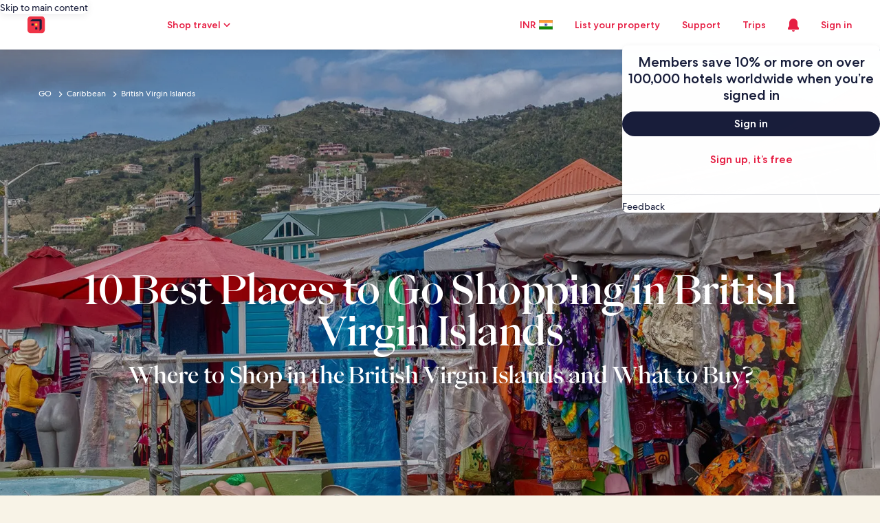

--- FILE ---
content_type: application/javascript
request_url: https://c.travel-assets.com/meso-cp-microsites-5/l10nBundle/en_IN.e43a12905fe31f4a9b12.js
body_size: 20058
content:
/*! For license information please see en_IN.e43a12905fe31f4a9b12.js.LICENSE.txt */
!function(){var e={1989:function(e,r,n){var t,a;!function(){"use strict";t=function(){var e=function(e,r){return e.replace(/{[0-9a-zA-Z-_. ]+}/g,(function(e){return e=e.replace(/^{([^}]*)}$/,"$1"),"string"==typeof(n=r[e])?n:"number"==typeof n?""+n:JSON.stringify(n);var n}))},r=function(r,n,t){var a;return n=r+(n?": "+e(n,t):""),(a=new Error(n)).code=r,function(){var e=arguments[0];[].slice.call(arguments,1).forEach((function(r){var n;for(n in r)e[n]=r[n]}))}(a,t),a},n=function(e,n,t,a){if(!t)throw r(e,n,a)},t=function(e,r){n("E_MISSING_PARAMETER","Missing required parameter `{name}`.",void 0!==e,{name:r})},a=function(e,r,t,a){n("E_INVALID_PAR_TYPE","Invalid `{name}` parameter ({value}). {expected} expected.",t,{expected:a,name:r,value:e})},u=function(e,r){a(e,r,void 0===e||"string"==typeof e,"a string")};function o(e){if(!(this instanceof o))return new o(e);t(e,"locale"),u(e,"locale"),this._locale=e}return o.locale=function(e){return u(e,"locale"),arguments.length&&(this._locale=e),this._locale},o._createError=r,o._formatMessage=e,o._regexpEscape=function(e){return e.replace(/([.*+?^=!:${}()|\[\]\/\\])/g,"\\$1")},o._runtimeKey=function(e,r,n,t){var a,u;return t=t||function(e){return JSON.stringify(e,(function(e,r){return r&&r.runtimeKey?r.runtimeKey:r}))}(n),u=e+r+t,(a=[].reduce.call(u,(function(e,r){return 0|(e<<5)-e+r.charCodeAt(0)}),0))>0?"a"+a:"b"+Math.abs(a)},o._stringPad=function(e,r,n){var t;for("string"!=typeof e&&(e=String(e)),t=e.length;t<r;t+=1)e=n?e+"0":"0"+e;return e},o._validateParameterPresence=t,o._validateParameterTypeString=u,o._validateParameterType=a,o},void 0===(a=t.call(r,n,r,e))||(e.exports=a)}()},2863:function(e,r,n){var t,a,u;!function(){"use strict";a=[n(1989),n(7338)],void 0===(u="function"==typeof(t=function(e){var r,n,t=e._createErrorUnsupportedFeature,a=e._looseMatching,u=e._regexpEscape,o=e._removeLiteralQuotes,l=e._runtimeKey,i=e._stringPad,c=e._validateParameterPresence,p=e._validateParameterType,s=e._validateParameterTypeString,f=function(e,r){p(e,r,void 0===e||e instanceof Date,"Date")},N=function(){function e(e,r,n){Object.defineProperty(e,r,{value:n})}function r(e,r){for(var n=0,t=e.getTime();n<r.length-1&&t>=r[n];)n++;return n}function n(e){var r=this.getTimezoneOffset(),n=e();this.original.setTime(new Date(this.getTime()));var t=this.getTimezoneOffset();return t-r&&this.original.setMinutes(this.original.getMinutes()+t-r),n}var t=function(r,t){if(e(this,"original",new Date(r.getTime())),e(this,"local",new Date(r.getTime())),e(this,"timeZoneData",t),e(this,"setWrap",n),!(t.untils&&t.offsets&&t.isdsts))throw new Error("Invalid IANA data");this.setTime(this.local.getTime()-60*this.getTimezoneOffset()*1e3)};return t.prototype.clone=function(){return new t(this.original,this.timeZoneData)},["getFullYear","getMonth","getDate","getDay","getHours","getMinutes","getSeconds","getMilliseconds"].forEach((function(e){var r="getUTC"+e.substr(3);t.prototype[e]=function(){return this.local[r]()}})),t.prototype.valueOf=t.prototype.getTime=function(){return this.local.getTime()+60*this.getTimezoneOffset()*1e3},t.prototype.getTimezoneOffset=function(){var e=r(this.original,this.timeZoneData.untils);return this.timeZoneData.offsets[e]},["setFullYear","setMonth","setDate","setHours","setMinutes","setSeconds","setMilliseconds"].forEach((function(e){var r="setUTC"+e.substr(3);t.prototype[e]=function(e){var n=this.local;return this.setWrap((function(){return n[r](e)}))}})),t.prototype.setTime=function(e){return this.local.setTime(e)},t.prototype.isDST=function(){var e=r(this.original,this.timeZoneData.untils);return Boolean(this.timeZoneData.isdsts[e])},t.prototype.inspect=function(){var e=r(this.original,this.timeZoneData.untils),n=this.timeZoneData.abbrs;return this.local.toISOString().replace(/Z$/,"")+" "+(n&&n[e]+" "||-1*this.getTimezoneOffset()+" ")+(this.isDST()?"(daylight savings)":"")},t.prototype.toDate=function(){return new Date(this.getTime())},["toISOString","toJSON","toUTCString"].forEach((function(e){t.prototype[e]=function(){return this.toDate()[e]()}})),t}(),m=function(e,r){return(e.getDay()-r+7)%7},I=function(e,r){switch(e=e instanceof N?e.clone():new Date(e.getTime()),r){case"year":e.setMonth(0);case"month":e.setDate(1);case"day":e.setHours(0);case"hour":e.setMinutes(0);case"minute":e.setSeconds(0);case"second":e.setMilliseconds(0)}return e},d=function(e){return Math.floor((r=I(e,"year"),(e.getTime()-r.getTime())/864e5));var r},b=(r={era:"G",year:"yY",quarter:"qQ",month:"ML",week:"wW",day:"dDF",weekday:"ecE",dayperiod:"a",hour:"hHkK",minute:"m",second:"sSA",zone:"zvVOxX"},n=function(e,r,n){return n.split("").forEach((function(n){e[n]=r})),e},n=n||function(e,r,n){return e[n]=r,e},Object.keys(r).reduce((function(e,t){return n(e,t,r[t])}),{})),G=/([a-z])\1*|'([^']|'')+'|''|./gi,y=function(e,r,n,t){var a,u=e.getTimezoneOffset();return a=Math.abs(u),t=t||{1:function(e){return i(e,1)},2:function(e){return i(e,2)}},r.split(";")[u>0?1:0].replace(":",n).replace(/HH?/,(function(e){return t[e.length](Math.floor(a/60))})).replace(/mm/,(function(){return t[2](Math.floor(a%60))})).replace(/ss/,(function(){return t[2](Math.floor(a%1*60))}))},h=["sun","mon","tue","wed","thu","fri","sat"],g=function(e,r,n){var t=[],a=n.timeSeparator;return n.timeZoneData&&(e=new N(e,n.timeZoneData())),n.pattern.replace(G,(function(u){var l,i,c,p=u.charAt(0),s=u.length;switch("j"===p&&(p=n.preferredTime),"Z"===p&&(s<4?(p="x",s=4):s<5?(p="O",s=4):(p="X",s=5)),"z"===p&&(e.isDST&&(c=e.isDST()?n.daylightTzName:n.standardTzName),c||(p="O",s<4&&(s=1))),p){case"G":c=n.eras[e.getFullYear()<0?0:1];break;case"y":c=e.getFullYear(),2===s&&(c=+(c=String(c)).substr(c.length-2));break;case"Y":(c=new Date(e.getTime())).setDate(c.getDate()+7-m(e,n.firstDay)-n.firstDay-n.minDays),c=c.getFullYear(),2===s&&(c=+(c=String(c)).substr(c.length-2));break;case"Q":case"q":c=Math.ceil((e.getMonth()+1)/3),s>2&&(c=n.quarters[p][s][c]);break;case"M":case"L":c=e.getMonth()+1,s>2&&(c=n.months[p][s][c]);break;case"w":c=m(I(e,"year"),n.firstDay),c=Math.ceil((d(e)+c)/7)-(7-c>=n.minDays?0:1);break;case"W":c=m(I(e,"month"),n.firstDay),c=Math.ceil((e.getDate()+c)/7)-(7-c>=n.minDays?0:1);break;case"d":c=e.getDate();break;case"D":c=d(e)+1;break;case"F":c=Math.floor(e.getDate()/7)+1;break;case"e":case"c":if(s<=2){c=m(e,n.firstDay)+1;break}case"E":c=h[e.getDay()],c=n.days[p][s][c];break;case"a":c=n.dayPeriods[e.getHours()<12?"am":"pm"];break;case"h":c=e.getHours()%12||12;break;case"H":c=e.getHours();break;case"K":c=e.getHours()%12;break;case"k":c=e.getHours()||24;break;case"m":c=e.getMinutes();break;case"s":c=e.getSeconds();break;case"S":c=Math.round(e.getMilliseconds()*Math.pow(10,s-3));break;case"A":c=Math.round(function(e){return e-I(e,"day")}(e)*Math.pow(10,s-3));break;case"z":break;case"v":if(n.genericTzName){c=n.genericTzName;break}case"V":if(n.timeZoneName){c=n.timeZoneName;break}"v"===u&&(s=1);case"O":0===e.getTimezoneOffset()?c=n.gmtZeroFormat:(s<4?(l=e.getTimezoneOffset(),l=n.hourFormat[l%60-l%1==0?0:1]):l=n.hourFormat,c=y(e,l,a,r),c=n.gmtFormat.replace(/\{0\}/,c));break;case"X":if(0===e.getTimezoneOffset()){c="Z";break}case"x":l=e.getTimezoneOffset(),1===s&&l%60-l%1!=0&&(s+=1),4!==s&&5!==s||l%1!=0||(s-=2),c=y(e,c=["+HH;-HH","+HHmm;-HHmm","+HH:mm;-HH:mm","+HHmmss;-HHmmss","+HH:mm:ss;-HH:mm:ss"][s-1],":");break;case":":c=a;break;case"'":c=o(u);break;default:c=u}"number"==typeof c&&(c=r[s](c)),"literal"===(i=b[p]||"literal")&&t.length&&"literal"===t[t.length-1].type?t[t.length-1].value+=c:t.push({type:i,value:c})})),t},w=function(e,r){var n=e.getDate();e.setDate(1),e.setMonth(r),function(e,r){var n=new Date(e.getFullYear(),e.getMonth()+1,0).getDate();e.setDate(r<1?1:r<n?r:n)}(e,n)},M=function(e,r,n){return e<r||e>n},v=function(e,r,n){var a,u,o,l,i,c,p,s,f,m,d=new Date,b=[];if(n.timeZoneData&&(d=new N(d,n.timeZoneData())),!r.length)return null;if(f=r.every((function(e){var r,f,N;if("literal"===e.type)return!0;switch(r=e.type.charAt(0),N=e.type.length,"j"===r&&(r=n.preferredTimeData),r){case"G":b.push(0),i=+e.value;break;case"y":if(f=e.value,2===N){if(M(f,0,99))return!1;(f+=100*Math.floor(d.getFullYear()/100))>d.getFullYear()+20&&(f-=100)}d.setFullYear(f),b.push(0);break;case"Y":throw t({feature:"year pattern `"+r+"`"});case"Q":case"q":break;case"M":case"L":if(f=N<=2?e.value:+e.value,M(f,1,12))return!1;l=f,b.push(1);break;case"w":case"W":break;case"d":u=e.value,b.push(2);break;case"D":o=e.value,b.push(2);break;case"F":case"e":case"c":case"E":break;case"a":a=e.value;break;case"h":if(f=e.value,M(f,1,12))return!1;c=p=!0,d.setHours(12===f?0:f),b.push(3);break;case"K":if(f=e.value,M(f,0,11))return!1;c=p=!0,d.setHours(f),b.push(3);break;case"k":if(f=e.value,M(f,1,24))return!1;c=!0,d.setHours(24===f?0:f),b.push(3);break;case"H":if(f=e.value,M(f,0,23))return!1;c=!0,d.setHours(f),b.push(3);break;case"m":if(f=e.value,M(f,0,59))return!1;d.setMinutes(f),b.push(4);break;case"s":if(f=e.value,M(f,0,59))return!1;d.setSeconds(f),b.push(5);break;case"A":d.setHours(0),d.setMinutes(0),d.setSeconds(0);case"S":f=Math.round(e.value*Math.pow(10,3-N)),d.setMilliseconds(f),b.push(6);break;case"z":case"Z":case"O":case"v":case"V":case"X":case"x":"number"==typeof e.value&&(s=e.value)}return!0})),!f)return null;if(c&&!(!a^p))return null;if(0===i&&d.setFullYear(-1*d.getFullYear()+1),void 0!==l&&w(d,l-1),void 0!==u){if(M(u,1,function(e){return new Date(e.getFullYear(),e.getMonth()+1,0).getDate()}(d)))return null;d.setDate(u)}else if(void 0!==o){if(M(o,1,(m=d.getFullYear(),1===new Date(m,1,29).getMonth()?366:365)))return null;d.setMonth(0),d.setDate(o)}return p&&"pm"===a&&d.setHours(d.getHours()+12),void 0!==s&&d.setMinutes(d.getMinutes()+s-d.getTimezoneOffset()),b=Math.max.apply(null,b),(d=I(d,["year","month","day","hour","minute","second","milliseconds"][b]))instanceof N&&(d=d.toDate()),d},F=function(e,r,n){var t,l,i=[],c=["abbreviated","wide","narrow"];return t=n.digitsRe,e=a(e),l=n.pattern.match(G).every((function(a){var l,p,s,f,N={};function m(r,n){var t,a,u=e.match(r);return n=n||function(e){return+e},!!u&&(a=u[1],u.length<6?(t=a?1:3,N.value=60*n(u[t])):u.length<10?(t=a?[1,3]:[5,7],N.value=60*n(u[t[0]])+n(u[t[1]])):(t=a?[1,3,5]:[7,9,11],N.value=60*n(u[t[0]])+n(u[t[1]])+n(u[t[2]])/60),a&&(N.value*=-1),!0)}function I(){if(1===p)return s=!0,f=t}function d(){if(1===p||2===p)return s=!0,f=new RegExp("^("+t.source+"){1,2}")}function b(){if(2===p)return s=!0,f=new RegExp("^("+t.source+"){2}")}function G(r){var t=n[r.join("/")];return t?(t.some((function(r){if(r[1].test(e))return N.value=r[0],f=r[1],!0})),null):null}switch(N.type=a,l=a.charAt(0),p=a.length,"Z"===l&&(p<4?(l="x",p=4):p<5?(l="O",p=4):(l="X",p=5)),"z"===l&&n.standardOrDaylightTzName&&(N.value=null,f=n.standardOrDaylightTzName),"v"===l&&(n.genericTzName?(N.value=null,f=n.genericTzName):(l="V",p=4)),"V"===l&&n.timeZoneName&&(N.value=2===p?n.timeZoneName:null,f=n.timeZoneNameRe),l){case"G":G(["gregorian/eras",p<=3?"eraAbbr":4===p?"eraNames":"eraNarrow"]);break;case"y":case"Y":s=!0,f=1===p?new RegExp("^("+t.source+")+"):2===p?new RegExp("^("+t.source+"){1,2}"):new RegExp("^("+t.source+"){"+p+",}");break;case"Q":case"q":I()||b()||G(["gregorian/quarters","Q"===l?"format":"stand-alone",c[p-3]]);break;case"M":case"L":d()||G(["gregorian/months","M"===l?"format":"stand-alone",c[p-3]]);break;case"D":p<=3&&(s=!0,f=new RegExp("^("+t.source+"){"+p+",3}"));break;case"W":case"F":I();break;case"e":case"c":if(p<=2){I()||b();break}case"E":6===p?G(["gregorian/days",["c"===l?"stand-alone":"format"],"short"])||G(["gregorian/days",["c"===l?"stand-alone":"format"],"abbreviated"]):G(["gregorian/days",["c"===l?"stand-alone":"format"],c[p<3?0:p-3]]);break;case"a":G(["gregorian/dayPeriods/format/wide"]);break;case"w":(function(){if(1===p)return s=!0,f=new RegExp("^("+t.source+"){1,2}")})()||b();break;case"d":case"h":case"H":case"K":case"k":case"j":case"m":case"s":d();break;case"S":s=!0,f=new RegExp("^("+t.source+"){"+p+"}");break;case"A":s=!0,f=new RegExp("^("+t.source+"){"+(p+5)+"}");break;case"v":case"V":case"z":if(f&&f.test(e))break;if("V"===l&&2===p)break;case"O":if(e===n["timeZoneNames/gmtZeroFormat"])N.value=0,f=n["timeZoneNames/gmtZeroFormatRe"];else if(!n["timeZoneNames/hourFormat"].some((function(e){if(m(e,r))return f=e,!0})))return null;break;case"X":if("Z"===e){N.value=0,f=/^Z/;break}case"x":if(!n.x.some((function(e){if(m(e))return f=e,!0})))return null;break;case"'":N.type="literal",f=new RegExp("^"+u(o(a)));break;default:N.type="literal",f=new RegExp("^"+u(a))}return!(!f||(e=e.replace(f,(function(e){return N.lexeme=e,s&&(N.value=r(e)),""})),!N.lexeme||s&&isNaN(N.value)||(i.push(N),0)))})),""!==e&&(l=!1),l?i:[]};function S(e){return void 0!==e.skeleton||void 0!==e.date||void 0!==e.time||void 0!==e.datetime||void 0!==e.raw}return e._dateFormat=g,e._dateFormatterFn=function(e){return function(r){return e(r).map((function(e){return e.value})).join("")}},e._dateParser=v,e._dateParserFn=function(e,r,n){return function(t){var a;return c(t,"value"),s(t,"value"),a=F(t,e,n),v(0,a,r)||null}},e._dateTokenizer=F,e._dateToPartsFormatterFn=function(e,r){return function(n){return c(n,"value"),f(n,"value"),g(n,e,r)}},e._validateParameterTypeDate=f,e.dateFormatter=e.prototype.dateFormatter=function(r){return S(r=r||{})||(r.skeleton="yMd"),e[l("dateFormatter",this._locale,[r])]},e.dateToPartsFormatter=e.prototype.dateToPartsFormatter=function(r){return S(r=r||{})||(r.skeleton="yMd"),e[l("dateToPartsFormatter",this._locale,[r])]},e.dateParser=e.prototype.dateParser=function(r){return S(r=r||{})||(r.skeleton="yMd"),e[l("dateParser",this._locale,[r])]},e.formatDate=e.prototype.formatDate=function(e,r){return c(e,"value"),f(e,"value"),this.dateFormatter(r)(e)},e.formatDateToParts=e.prototype.formatDateToParts=function(e,r){return c(e,"value"),f(e,"value"),this.dateToPartsFormatter(r)(e)},e.parseDate=e.prototype.parseDate=function(e,r){return c(e,"value"),s(e,"value"),this.dateParser(r)(e)},e})?t.apply(r,a):t)||(e.exports=u)}()},2310:function(e,r,n){var t,a,u;!function(){"use strict";a=[n(1989)],t=function(e){var r=e._runtimeKey,n=e._validateParameterType,t=function(e,r){var t;n(e,r,void 0===e||null!==(t=e)&&""+t=="[object Object]"||Array.isArray(e),"Array or Plain Object")};return e._messageFormatterFn=function(e){return function(r){return"number"!=typeof r&&"string"!=typeof r||(r=[].slice.call(arguments,0)),t(r,"variables"),e(r)}},e._messageFormat={number:function(e,r){if(isNaN(e))throw new Error("'"+e+"' isn't a number.");return e-(r||0)},plural:function(e,r,n,t,a){if({}.hasOwnProperty.call(t,e))return t[e]();r&&(e-=r);var u=n(e,a);return u in t?t[u]():t.other()},select:function(e,r){return{}.hasOwnProperty.call(r,e)?r[e]():r.other()}},e._validateParameterTypeMessageVariables=t,e.messageFormatter=e.prototype.messageFormatter=function(){return e[r("messageFormatter",this._locale,[].slice.call(arguments,0))]},e.formatMessage=e.prototype.formatMessage=function(e){return this.messageFormatter(e).apply({},[].slice.call(arguments,1))},e},void 0===(u=t.apply(r,a))||(e.exports=u)}()},7338:function(e,r,n){var t,a,u;!function(){"use strict";a=[n(1989)],void 0===(u="function"==typeof(t=function(e){var r=e._createError,n=(e._regexpEscape,e._runtimeKey),t=e._stringPad,a=e._validateParameterType,u=e._validateParameterPresence,o=e._validateParameterTypeString,l=function(e){return r("E_UNSUPPORTED","Unsupported {feature}.",{feature:e})},i=function(e,r){a(e,r,void 0===e||"number"==typeof e,"Number")},c=/^([^0]*)(0+)([^0]*)$/,p=function(e,r,n){var t;return t=Math.ceil(Math.log(Math.abs(e))/Math.log(10)),n(e,{exponent:t-=r})},s=function(e){return e[0]+e[e.length-1]!=="''"?e:"''"===e?"":e.replace(/''/g,"'").slice(1,-1)},f=function(e,r,n){var a,u,o,i,f,N,m,I,d,b,G,y,h,g,w,M,v,F,S,T,P,D,k;return r[1],N=r[2],f=r[3],o=r[4],m=r[5],i=r[6],w=r[7],G=r[8],M=r[9],g=r[15],u=r[16],I=r[17],F=r[18],d=r[19],a=r[20],isNaN(e)?I:(e<0?(y=r[12],b=r[13],v=r[14]):(y=r[11],b=r[0],v=r[10]),isFinite(e)?(-1!==y.indexOf("%")?e*=100:-1!==y.indexOf("‰")&&(e*=1e3),a&&(D=Math.abs(Math.floor(e)).toString().length-1,(D=Math.min(D,a.maxExponent))>=3&&(S=a[D]&&a[D].other),"0"===S?S=null:S&&(P=D-(S.split("0").length-1-1),e/=Math.pow(10,P))),e=isNaN(m*i)?function(e,r,n,a,u,o){return e=a?u(e,o||{exponent:-a}):u(e),e=String(e),a&&/e-/.test(e)&&(e=(+e).toFixed(a).replace(/0+$/,"").replace(/\.$/,"")),n&&((e=e.split("."))[1]=t(e[1]||"",n,!0),e=e.join(".")),r&&((e=e.split("."))[0]=t(e[0],r),e=e.join(".")),e}(e,N,f,o,g,w):function(e,r,n,a){var u,o;if(r>n&&(n=r),e=(+(e=+(u=p(e,r,a))==+(o=p(e,n,a))?u:o)).toString(10),/e/.test(e))throw l({feature:"integers out of (1e21, 1e-7)"});return r-e.replace(/^0+|\./g,"").length>0&&((e=e.split("."))[1]=t(e[1]||"",r-e[0].replace(/^0+/,"").length,!0),e=e.join(".")),e}(e,m,i,g),a&&S&&(k=n?n(+e):"other",b+=(T=(S=a[D][k]||S).match(c))[1],v=T[3]+v),e=e.replace(/^-/,""),G&&(e=function(e,r,n){var t,a=r,u="",o=!!n;for(t=(e=String(e).split("."))[0].length;t>a;)u=e[0].slice(t-a,t)+(u.length?",":"")+u,t-=a,o&&(a=n,o=!1);return e[0]=e[0].slice(0,t)+(u.length?",":"")+u,e.join(".")}(e,G,M)),h=b,h+=e,(h+=v).replace(/('([^']|'')+'|'')|./g,(function(e,r){return r?s(r):(e=e.replace(/[.,\-+E%\u2030]/,(function(e){return F[e]})),d&&(e=e.replace(/[0-9]/,(function(e){return d[+e]}))),e)}))):b+u+v)},N=/[\xAD\u0600-\u0605\u061C\u06DD\u070F\u180E\u200B-\u200F\u202A-\u202E\u2060-\u2064\u2066-\u206F\uFEFF\uFFF9-\uFFFB]|\uD804\uDCBD|\uD82F[\uDCA0-\uDCA3]|\uD834[\uDD73-\uDD7A]|\uDB40[\uDC01\uDC20-\uDC7F]/g,m=/[\-\u058A\u05BE\u1400\u1806\u2010-\u2015\u2E17\u2E1A\u2E3A\u2E3B\u2E40\u301C\u3030\u30A0\uFE31\uFE32\uFE58\uFE63\uFF0D\u2212]/g,I=/[ \xA0\u1680\u2000-\u200A\u202F\u205F\u3000]/g,d=function(e){return e.replace(N,"").replace(m,"-").replace(I," ")},b=function(e,r){var n,t,a,u,o,l,i,c,p;return n=[["nan"],["prefix","infinity","suffix"],["prefix","number","suffix"],["negativePrefix","infinity","negativeSuffix"],["negativePrefix","number","negativeSuffix"]],a=r[0],t=r[1]||{},p=r[2],!function(e,r){return r.some((function(r){var n=e;return r.every((function(e){return null!==n.match(p[e])&&(n=n.replace(p[e],function(e){return function(r){switch(r=r.split("").map((function(e){return a[e]||t[e]||e})).join(""),e){case"infinity":o=1/0;break;case"nan":o=NaN;break;case"number":r=r.replace(/,/g,""),o=+r;break;case"prefix":case"negativePrefix":l=r;break;case"suffix":c=r;break;case"negativeSuffix":c=r,u=!0;break;default:throw new Error("Internal error")}return""}}(e)),!0)}))&&!n.length}))}(e=d(e),n)||isNaN(o)?NaN:(-1!==(i=""+l+c).indexOf("%")?o/=100:-1!==i.indexOf("‰")&&(o/=1e3),u&&(o*=-1),o)},G=function(e){return isNaN(e)?NaN:Math[e<0?"ceil":"floor"](e)};return e._createErrorUnsupportedFeature=l,e._looseMatching=d,e._numberFormat=f,e._numberFormatterFn=function(e,r){return function(n){return u(n,"value"),i(n,"value"),f(n,e,r)}},e._numberParse=b,e._numberParserFn=function(e){return function(r){return u(r,"value"),o(r,"value"),b(r,e)}},e._numberRound=function(e){return e="truncate"===(e=e||"round")?G:Math[e],function(r,n){var t,a;if(r=+r,isNaN(r))return NaN;if("object"==typeof n&&n.exponent){if(a=1,0==(t=+n.exponent))return e(r);if("number"!=typeof t||t%1!=0)return NaN}else{if(1===(a=+n||1))return e(r);if(isNaN(a))return NaN;t=+(a=a.toExponential().split("e"))[1],a=+a[0]}return(r=r.toString().split("e"))[0]=+r[0]/a,r[1]=r[1]?+r[1]-t:-t,(r=(r=e(+(r[0]+"e"+r[1]))).toString().split("e"))[0]=+r[0]*a,r[1]=r[1]?+r[1]+t:t,+(r[0]+"e"+r[1])}},e._removeLiteralQuotes=s,e._validateParameterPresence=u,e._validateParameterTypeNumber=i,e._validateParameterTypeString=o,e.numberFormatter=e.prototype.numberFormatter=function(r){return r=r||{},function(r){return e[r].runtimeKey=r,e[r]}(n("numberFormatter",this._locale,[r]))},e.numberParser=e.prototype.numberParser=function(r){return r=r||{},e[n("numberParser",this._locale,[r])]},e.formatNumber=e.prototype.formatNumber=function(e,r){return u(e,"value"),i(e,"value"),this.numberFormatter(r)(e)},e.parseNumber=e.prototype.parseNumber=function(e,r){return u(e,"value"),o(e,"value"),this.numberParser(r)(e)},e})?t.apply(r,a):t)||(e.exports=u)}()},6698:function(e,r,n){var t,a,u;!function(){"use strict";a=[n(1989)],void 0===(u="function"==typeof(t=function(e){var r=e._runtimeKey,n=e._validateParameterPresence,t=e._validateParameterType,a=function(e,r){t(e,r,void 0===e||"number"==typeof e,"Number")};return e._pluralGeneratorFn=function(e){return function(r){return n(r,"value"),a(r,"value"),e(r)}},e._validateParameterTypeNumber=a,e.plural=e.prototype.plural=function(e,r){return n(e,"value"),a(e,"value"),this.pluralGenerator(r)(e)},e.pluralGenerator=e.prototype.pluralGenerator=function(n){return n=n||{},e[r("pluralGenerator",this._locale,[n])]},e})?t.apply(r,a):t)||(e.exports=u)}()},2033:function(e,r,n){var t=n(1989);n(7338),n(6698),n(2310),n(2863),t._validateParameterTypeNumber,t._validateParameterPresence;var a,u,o,l=t._numberRound,i=(t._numberFormat,t._numberFormatterFn),c=(t._validateParameterTypeString,t._numberParse,t._numberParserFn),p=t._pluralGeneratorFn,s=(t._validateParameterTypeMessageVariables,t._messageFormat),f=t._messageFormatterFn,N=(t._validateParameterTypeDate,t._dateToPartsFormat,t._dateToPartsFormatterFn),m=(t._dateFormat,t._dateFormatterFn),I=(t._dateTokenizer,t._dateParse,t._dateParserFn);t.b1640417594=i(["",,2,0,0,,,,,,"","00","-00","-","",l(),"∞","NaN",{".":".",",":",","%":"%","+":"+","-":"-",E:"E","‰":"‰"}]),t.b177727546=i(["",,4,0,0,,,,,,"","0000","-0000","-","",l(),"∞","NaN",{".":".",",":",","%":"%","+":"+","-":"-",E:"E","‰":"‰"}]),t.b1576948018=i(["",,1,0,0,,,,,,"","0","-0","-","",l(),"∞","NaN",{".":".",",":",","%":"%","+":"+","-":"-",E:"E","‰":"‰"}]),t.b541811627=c([{".":".",",":",","%":"%","+":"+","-":"-",E:"E","‰":"‰"},,{infinity:/^∞/,nan:/^NaN/,negativePrefix:/^-/,negativeSuffix:/^/,number:/^\d+/,prefix:/^/,suffix:/^/}]),t.b1664449414=p((function(e){var r=!String(e).split(".")[1];return 1==e&&r?"one":"other"})),t.a1249543161=f((function(e){return"Travel: Holidays, Cheap Flights, Airline Tickets & Airfares"}),t("en-IN").pluralGenerator({})),t.b1829246433=f((function(e){return"Points applied"}),t("en-IN").pluralGenerator({})),t.a1543071042=f((function(e){return"Points removed"}),t("en-IN").pluralGenerator({})),t.b522259450=f((function(e){return"Close the dialogue"}),t("en-IN").pluralGenerator({})),t.b1864427703=f((function(e){return"Going to"}),t("en-IN").pluralGenerator({})),t.a1707069777=f((function(e){return"Check-in"}),t("en-IN").pluralGenerator({})),t.b696967326=f((function(e){return"Check-out"}),t("en-IN").pluralGenerator({})),t.a1844025679=f((function(e){return"Select date"}),t("en-IN").pluralGenerator({})),t.a1435883463=f((function(e){return"Travellers"}),t("en-IN").pluralGenerator({})),t.a866117535=f((function(e){return"Search"}),t("en-IN").pluralGenerator({})),t.a810876713=f((function(e){return"More information about "+e[0]}),t("en-IN").pluralGenerator({})),t.b1150158266=f((function(e){return"Opens "+e[0]+" in new tab, return to original tab to proceed"}),t("en-IN").pluralGenerator({})),t.a1503445921=f((function(e){return"Search results"}),t("en-IN").pluralGenerator({})),t.b1216854450=f((function(e){return"Please select a destination"}),t("en-IN").pluralGenerator({})),t.b1726481832=f((function(e){return"Please select a valid check in date"}),t("en-IN").pluralGenerator({})),t.a1982210407=f((function(e){return"Select dates for your trip"}),t("en-IN").pluralGenerator({})),t.b1846417779=f((function(e){return"Check out date must be after check in date"}),t("en-IN").pluralGenerator({})),t.a1201048021=f((function(e){return"Check out date must be within 28 days of check in date"}),t("en-IN").pluralGenerator({})),t.a1806101863=f((function(e){return"Please select a valid check out date"}),t("en-IN").pluralGenerator({})),t.b1977684907=f((function(e){return"Please select the number of travellers"}),t("en-IN").pluralGenerator({})),t.a713516254=f((function(e){return"Tell us the age of the child travelling"}),t("en-IN").pluralGenerator({})),t.a1939142062=f((function(e){return"Tell us the age of the children travelling"}),t("en-IN").pluralGenerator({})),t.a1473857740=f((function(e){return"Stay dates must fall between trip dates"}),t("en-IN").pluralGenerator({})),t.b31102799=f((function(e){return"Select"}),t("en-IN").pluralGenerator({})),t.b1795300221=f((a=s.number,u=s.plural,o={"en-IN":t("en-IN").pluralGenerator()},function(e){return u(e[0],0,o["en-IN"],{zero:function(){return a(e[0])+" rooms"},one:function(){return a(e[0])+" room"},two:function(){return a(e[0])+" rooms"},few:function(){return a(e[0])+" rooms"},many:function(){return a(e[0])+" rooms"},other:function(){return a(e[0])+" rooms"}})+", "+u(e[1],0,o["en-IN"],{zero:function(){return a(e[1])+" travellers"},one:function(){return a(e[1])+" traveller"},two:function(){return a(e[1])+" travellers"},few:function(){return a(e[1])+" travellers"},many:function(){return a(e[1])+" travellers"},other:function(){return a(e[1])+" travellers"}})}),t("en-IN").pluralGenerator({})),t.a1400905101=f(function(e,r,n){return function(t){return r(t[1],0,n["en-IN"],{zero:function(){return e(t[1])+" travellers"},one:function(){return e(t[1])+" traveller"},two:function(){return e(t[1])+" travellers"},few:function(){return e(t[1])+" travellers"},many:function(){return e(t[1])+" travellers"},other:function(){return e(t[1])+" travellers"}})}}(s.number,s.plural,{"en-IN":t("en-IN").pluralGenerator()}),t("en-IN").pluralGenerator({})),t.a853345521=f(function(e,r,n){return function(t){return r(t[1],0,n["en-IN"],{zero:function(){return e(t[1])+" travellers"},one:function(){return e(t[1])+" traveller"},two:function(){return e(t[1])+" travellers"},few:function(){return e(t[1])+" travellers"},many:function(){return e(t[1])+" travellers"},other:function(){return e(t[1])+" travellers"}})+", pets"}}(s.number,s.plural,{"en-IN":t("en-IN").pluralGenerator()}),t("en-IN").pluralGenerator({})),t.a1513584400=f((function(e){return"Travellers"}),t("en-IN").pluralGenerator({})),t.a831284284=f((function(e){return"Room "+e[0]+" added. Edit guest information below."}),t("en-IN").pluralGenerator({})),t.b931479204=f((function(e){return"Room removed. Edit room "+e[0]+" guest information below."}),t("en-IN").pluralGenerator({})),t.a1154663352=f((function(e){return"Cancel, close the Traveller Selector without saving changes. Or, edit the guest information below."}),t("en-IN").pluralGenerator({})),t.b1132117640=f((function(e){return"Done"}),t("en-IN").pluralGenerator({})),t.b458423424=f((function(e){return"Save changes and close the Traveller Selector."}),t("en-IN").pluralGenerator({})),t.a426881900=f((function(e){return"Add another room"}),t("en-IN").pluralGenerator({})),t.a834856053=f((function(e){return"Remove room"}),t("en-IN").pluralGenerator({})),t.a1815535613=f((function(e){return"Remove room "+e[0]+" of "+e[1]}),t("en-IN").pluralGenerator({})),t.a1175255621=f((function(e){return"Child "+e[0]+" age"}),t("en-IN").pluralGenerator({})),t.b1805365597=f((function(e){return"Room "+e[0]}),t("en-IN").pluralGenerator({})),t.a1845466882=f((function(e){return"Room "+e[0]+" of "+e[1]}),t("en-IN").pluralGenerator({})),t.a69364796=f((function(e){return"Child "+e[0]+", age "+e[1]+" updated."}),t("en-IN").pluralGenerator({})),t.a786189922=f((function(e){return"Under 1"}),t("en-IN").pluralGenerator({})),t.b2112747916=f((function(e){return"Children"}),t("en-IN").pluralGenerator({})),t.a1414356309=f((function(e){return"(Age 0 to 17)"}),t("en-IN").pluralGenerator({})),t.a1466977622=f(function(e,r,n){return function(t){return r(t[0],0,n["en-IN"],{zero:function(){return e(t[0])+" Adults"},one:function(){return e(t[0])+" Adult"},two:function(){return e(t[0])+" Adults"},few:function(){return e(t[0])+" Adults"},many:function(){return e(t[0])+" Adults"},other:function(){return e(t[0])+" Adults"}})}}(s.number,s.plural,{"en-IN":t("en-IN").pluralGenerator()}),t("en-IN").pluralGenerator({})),t.a2087447388=f(function(e,r,n){return function(t){return r(t[0],0,n["en-IN"],{zero:function(){return e(t[0])+" Children"},one:function(){return e(t[0])+" Child"},two:function(){return e(t[0])+" Children"},few:function(){return e(t[0])+" Children"},many:function(){return e(t[0])+" Children"},other:function(){return e(t[0])+" Children"}})}}(s.number,s.plural,{"en-IN":t("en-IN").pluralGenerator()}),t("en-IN").pluralGenerator({})),t.a1196387450=f((function(e){return"Adults"}),t("en-IN").pluralGenerator({})),t.b291530506=f((function(e){return"Decrease children in room "+e[0]}),t("en-IN").pluralGenerator({})),t.b3950724=f((function(e){return"Decrease adults in room "+e[0]}),t("en-IN").pluralGenerator({})),t.a474687186=f((function(e){return"Increase children in room "+e[0]}),t("en-IN").pluralGenerator({})),t.a1668353112=f((function(e){return"Increase adults in room "+e[0]}),t("en-IN").pluralGenerator({})),t.b216279044=f((function(e){return"Pets"}),t("en-IN").pluralGenerator({})),t.a1027767704=f((function(e){return"Pets included?"}),t("en-IN").pluralGenerator({})),t.b1045393396=f((function(e){return"Yes"}),t("en-IN").pluralGenerator({})),t.a2137691326=f((function(e){return"No"}),t("en-IN").pluralGenerator({})),t.b1339347320=f((function(e){return e[0]+" has been added to your lists"}),t("en-IN").pluralGenerator({})),t.a1820368894=f((function(e){return"Opens in a new window"}),t("en-IN").pluralGenerator({})),t.a500069225=f((function(e){return"Guest reviews"}),t("en-IN").pluralGenerator({})),t.a1363862655=f((function(e){return"Cancel, go back to hotel details."}),t("en-IN").pluralGenerator({})),t.a1716469561=f((function(e){return"Check availability"}),t("en-IN").pluralGenerator({})),t.a1818330212=f((function(e){return"Check prices"}),t("en-IN").pluralGenerator({})),t.a1509298610=f((function(e){return"Change Search"}),t("en-IN").pluralGenerator({})),t.a1383805547=f((function(e){return"Select a later check in date"}),t("en-IN").pluralGenerator({})),t.b1856728377=f((function(e){return"Select an earlier check in date"}),t("en-IN").pluralGenerator({})),t.a403549908=f((function(e){return"Select a later check out date"}),t("en-IN").pluralGenerator({})),t.a1457983280=f((function(e){return"Select an earlier check out date"}),t("en-IN").pluralGenerator({})),t.a38002006=f((function(e){return"Price was "+e[0]}),t("en-IN").pluralGenerator({})),t.b213655592=f((function(e){return"Price is "+e[0]}),t("en-IN").pluralGenerator({})),t.b70256131=f((function(e){return"Price is now "+e[0]}),t("en-IN").pluralGenerator({})),t.b1461569781=f((function(e){return"Price was "+e[0]+", price is now "+e[1]}),t("en-IN").pluralGenerator({})),t.b1415435780=f((function(e){return"per night"}),t("en-IN").pluralGenerator({})),t.b1628437964=f((function(e){return"Cancel, go back to hotel details."}),t("en-IN").pluralGenerator({})),t.b1936110068=f((function(e){return"More details"}),t("en-IN").pluralGenerator({})),t.a2012802326=f((function(e){return"Close, go back to hotel details."}),t("en-IN").pluralGenerator({})),t.b1804603584=f((function(e){return"Something went wrong."}),t("en-IN").pluralGenerator({})),t.b710166662=f((function(e){return"Try a new search."}),t("en-IN").pluralGenerator({})),t.a1344063490=f((function(e){return"See options and reserve"}),t("en-IN").pluralGenerator({})),t.a1594997496=f((function(e){return"Continue"}),t("en-IN").pluralGenerator({})),t.b1051673365=f((function(e){return"You may also like"}),t("en-IN").pluralGenerator({})),t.b923958346=f((function(e){return"What you see is what you pay"}),t("en-IN").pluralGenerator({})),t.a2051912265=f((function(e){return"Total price includes all taxes and fees"}),t("en-IN").pluralGenerator({})),t.a946567966=f((function(e){return"Close Filters"}),t("en-IN").pluralGenerator({})),t.a1632320678=f((function(e){return"Sort & filter"}),t("en-IN").pluralGenerator({})),t.b1232584456=f((function(e){return"Done"}),t("en-IN").pluralGenerator({})),t.b978609485=f((function(e){return"Clear"}),t("en-IN").pluralGenerator({})),t.a1466445642=f((function(e){return"Click apply or navigate back to close filters"}),t("en-IN").pluralGenerator({})),t.b2035943988=f((function(e){return"Minimum price"}),t("en-IN").pluralGenerator({})),t.a1379865694=f((function(e){return"Maximum price"}),t("en-IN").pluralGenerator({})),t.a422111325=f((function(e){return"Star Rating"}),t("en-IN").pluralGenerator({})),t.a1752055340=f((function(e){return"Sort by"}),t("en-IN").pluralGenerator({})),t.a1321692659=f((function(e){return"Filter by"}),t("en-IN").pluralGenerator({})),t.b1878626125=f((function(e){return"Back to hotel search"}),t("en-IN").pluralGenerator({})),t.b449769431=f((function(e){return"Searching thousands of properties"}),t("en-IN").pluralGenerator({})),t.b1925096932=f((function(e){return"Searching for thousands of package deals"}),t("en-IN").pluralGenerator({})),t.a157532228=f((function(e){return"We compare prices from top car hire companies to bring you the best deals"}),t("en-IN").pluralGenerator({})),t.b1344774917=f((function(e){return"Shifting gears to find you the best car hire"}),t("en-IN").pluralGenerator({})),t.b1795208808=f(function(e,r,n){return function(t){return r(t[0],0,n["en-IN"],{zero:function(){return e(t[0])+" filters"},one:function(){return e(t[0])+" filter"},two:function(){return e(t[0])+" filters"},few:function(){return e(t[0])+" filters"},many:function(){return e(t[0])+" filters"},other:function(){return e(t[0])+" filters"}})+" applied"}}(s.number,s.plural,{"en-IN":t("en-IN").pluralGenerator()}),t("en-IN").pluralGenerator({})),t.b382681320=f((function(e){return"Sort & filter"}),t("en-IN").pluralGenerator({})),t.b559904332=f((function(e){return"Filter"}),t("en-IN").pluralGenerator({})),t.b1627611975=f((function(e){return"View in a map"}),t("en-IN").pluralGenerator({})),t.b74160709=f((function(e){return"Skip to map"}),t("en-IN").pluralGenerator({})),t.a1032234710=f((function(e){return"results are loading"}),t("en-IN").pluralGenerator({})),t.a1246746999=f((function(e){return"results updated"}),t("en-IN").pluralGenerator({})),t.a1137624775=f((function(e){return"error retrieving results"}),t("en-IN").pluralGenerator({})),t.b1170198925=f((function(e){return"results are empty"}),t("en-IN").pluralGenerator({})),t.a1407821553=f((function(e){return"Search hotels"}),t("en-IN").pluralGenerator({})),t.b1047412800=f((function(e){return"Close"}),t("en-IN").pluralGenerator({})),t.b1442946923=f((function(e){return"Try these dates instead"}),t("en-IN").pluralGenerator({})),t.b1985002159=f((function(e){return"Show more dates"}),t("en-IN").pluralGenerator({})),t.b2022823275=f((function(e){return"Show less dates"}),t("en-IN").pluralGenerator({})),t.b328640134=f((function(e){return"Private host"}),t("en-IN").pluralGenerator({})),t.b1869786186=f((function(e){return"Professional host"}),t("en-IN").pluralGenerator({})),t.b2110229286=f((function(e){return e[0]+" Hotel Search results"}),t("en-IN").pluralGenerator({})),t.b1205586178=f((function(e){return e[0]+" Holiday Rental Search results"}),t("en-IN").pluralGenerator({})),t.b74825485=f((function(e){return"Invalid Hotel Search results"}),t("en-IN").pluralGenerator({})),t.b1458392177=f((function(e){return"Show more"}),t("en-IN").pluralGenerator({})),t.b1768957141=f((function(e){return"Sorry, we couldn’t find any results. Try adjusting your search."}),t("en-IN").pluralGenerator({})),t.a1359895435=f((function(e){return"Selected filter"}),t("en-IN").pluralGenerator({})),t.b588032211=f((function(e){return"Selected filters"}),t("en-IN").pluralGenerator({})),t.b126293843=f((function(e){return"Destination missing"}),t("en-IN").pluralGenerator({})),t.a624235065=f((function(e){return e[0]+" - "+e[1]}),t("en-IN").pluralGenerator({})),t.b1636591783=f((function(e){return"Remove all filters"}),t("en-IN").pluralGenerator({})),t.b139690472=f(function(e,r,n){return function(t){return r(t[0],0,n["en-IN"],{zero:function(){return e(t[0])+" travellers"},one:function(){return e(t[0])+" traveller"},two:function(){return e(t[0])+" travellers"},few:function(){return e(t[0])+" travellers"},many:function(){return e(t[0])+" travellers"},other:function(){return e(t[0])+" travellers"}})}}(s.number,s.plural,{"en-IN":t("en-IN").pluralGenerator()}),t("en-IN").pluralGenerator({})),t.a545986992=f((function(e){return"Sorry, we're having a problem on our end"}),t("en-IN").pluralGenerator({})),t.a417976899=f((function(e){return"Try again"}),t("en-IN").pluralGenerator({})),t.b1147944555=f((function(e){return"Save "+e[0]+" to your lists"}),t("en-IN").pluralGenerator({})),t.b102503413=f((function(e){return"Remove "+e[0]+" from your lists"}),t("en-IN").pluralGenerator({})),t.a1044202125=f((function(e){return"Details for your next stay"}),t("en-IN").pluralGenerator({})),t.a284205642=f((function(e){return"Search this area"}),t("en-IN").pluralGenerator({})),t.b2081959256=f((function(e){return"Sorry, something went wrong. Please try your search again."}),t("en-IN").pluralGenerator({})),t.a1080908481=f((function(e){return"Close Map"}),t("en-IN").pluralGenerator({})),t.a1554293745=f((function(e){return"Expand map"}),t("en-IN").pluralGenerator({})),t.a960206428=f((function(e){return"Expand search results map"}),t("en-IN").pluralGenerator({})),t.a948609022=f((function(e){return"Show list"}),t("en-IN").pluralGenerator({})),t.a354521705=f((function(e){return"Collapse search results map to show list"}),t("en-IN").pluralGenerator({})),t.b784039107=f((function(e){return"Property content is loading"}),t("en-IN").pluralGenerator({})),t.b752868487=f(function(e,r,n){return function(t){return r(t[0],0,n["en-IN"],{zero:function(){return e(t[0])+" properties"},one:function(){return e(t[0])+" property"},two:function(){return e(t[0])+" properties"},few:function(){return e(t[0])+" properties"},many:function(){return e(t[0])+" properties"},other:function(){return e(t[0])+" properties"}})+"\nfrom "+t[1]}}(s.number,s.plural,{"en-IN":t("en-IN").pluralGenerator()}),t("en-IN").pluralGenerator({})),t.b622175202=f(function(e,r,n){return function(t){return r(t[0],0,n["en-IN"],{zero:function(){return e(t[0])+" properties"},one:function(){return e(t[0])+" property"},two:function(){return e(t[0])+" properties"},few:function(){return e(t[0])+" properties"},many:function(){return e(t[0])+" properties"},other:function(){return e(t[0])+" properties"}})}}(s.number,s.plural,{"en-IN":t("en-IN").pluralGenerator()}),t("en-IN").pluralGenerator({})),t.a901538889=f((function(e){return"See more"}),t("en-IN").pluralGenerator({})),t.a1023693532=f((function(e){return"See less"}),t("en-IN").pluralGenerator({})),t.b172949322=f((function(e){return"Apologies, something went wrong on our end"}),t("en-IN").pluralGenerator({})),t.a278471682=f((function(e){return"Next Item"}),t("en-IN").pluralGenerator({})),t.a852568198=f((function(e){return"Previous Item"}),t("en-IN").pluralGenerator({})),t.a997947305=f((function(e){return"Check out"}),t("en-IN").pluralGenerator({})),t.a1136777930=f(function(e,r,n){return function(t){return"Your trip ("+r(t[0],0,n["en-IN"],{zero:function(){return e(t[0])+" rooms"},one:function(){return e(t[0])+" room"},two:function(){return e(t[0])+" rooms"},few:function(){return e(t[0])+" rooms"},many:function(){return e(t[0])+" rooms"},other:function(){return e(t[0])+" rooms"}})+")"}}(s.number,s.plural,{"en-IN":t("en-IN").pluralGenerator()}),t("en-IN").pluralGenerator({})),t.b250404147=f(function(e,r,n){return function(t){return"Your trip ("+r(t[0],0,n["en-IN"],{zero:function(){return e(t[0])+" stays"},one:function(){return e(t[0])+" stay"},two:function(){return e(t[0])+" stays"},few:function(){return e(t[0])+" stays"},many:function(){return e(t[0])+" stays"},other:function(){return e(t[0])+" stays"}})+")"}}(s.number,s.plural,{"en-IN":t("en-IN").pluralGenerator()}),t("en-IN").pluralGenerator({})),t.a987579535=f((function(e){return"Select your next room"}),t("en-IN").pluralGenerator({})),t.a1205385260=f((function(e){return"No longer available"}),t("en-IN").pluralGenerator({})),t.b427568056=f((function(e){return"Some properties in your trip are no longer available. Check out anyway?"}),t("en-IN").pluralGenerator({})),t.a893068431=f((function(e){return"per room"}),t("en-IN").pluralGenerator({})),t.b1602573335=f(function(e,r,n){return function(t){return r(t[0],0,n["en-IN"],{zero:function(){return e(t[0])+" guests"},one:function(){return e(t[0])+" guest"},two:function(){return e(t[0])+" guests"},few:function(){return e(t[0])+" guests"},many:function(){return e(t[0])+" guests"},other:function(){return e(t[0])+" guests"}})}}(s.number,s.plural,{"en-IN":t("en-IN").pluralGenerator()}),t("en-IN").pluralGenerator({})),t.b1818519109=f(function(e,r,n){return function(t){return r(t[0],0,n["en-IN"],{zero:function(){return e(t[0])+" rooms"},one:function(){return e(t[0])+" room"},two:function(){return e(t[0])+" rooms"},few:function(){return e(t[0])+" rooms"},many:function(){return e(t[0])+" rooms"},other:function(){return e(t[0])+" rooms"}})+", "+r(t[1],0,n["en-IN"],{zero:function(){return e(t[1])+" guests"},one:function(){return e(t[1])+" guest"},two:function(){return e(t[1])+" guests"},few:function(){return e(t[1])+" guests"},many:function(){return e(t[1])+" guests"},other:function(){return e(t[1])+" guests"}})}}(s.number,s.plural,{"en-IN":t("en-IN").pluralGenerator()}),t("en-IN").pluralGenerator({})),t.b1267520696=f((function(e){return e[0]+"/night"}),t("en-IN").pluralGenerator({})),t.b696673680=f((function(e){return"Change room"}),t("en-IN").pluralGenerator({})),t.b1494914556=f((function(e){return"Code copied to clipboard."}),t("en-IN").pluralGenerator({})),t.b980860323=f((function(e){return"Sorry, we're having a problem on our end"}),t("en-IN").pluralGenerator({})),t.a763306594=f((function(e){return"Please try your search again"}),t("en-IN").pluralGenerator({})),t.a1987070028=f((function(e){return"Retry"}),t("en-IN").pluralGenerator({})),t.b655717433=f((function(e){return"Car hire pick-up and drop-off"}),t("en-IN").pluralGenerator({})),t.a1038156848=f((function(e){return"Pick-up time"}),t("en-IN").pluralGenerator({})),t.a1631706940=f((function(e){return"Drop-off time"}),t("en-IN").pluralGenerator({})),t.b121589285=f((function(e){return"Car hire"}),t("en-IN").pluralGenerator({})),t.b1461821496=f((function(e){return"The drop-off time must occur at least 2 hours after the pick-up time"}),t("en-IN").pluralGenerator({})),t.a1425327348=f((function(e){return"00:00"}),t("en-IN").pluralGenerator({})),t.a1425416721=f((function(e){return"00:30"}),t("en-IN").pluralGenerator({})),t.a1426250869=f((function(e){return"01:00"}),t("en-IN").pluralGenerator({})),t.a1426340242=f((function(e){return"01:30"}),t("en-IN").pluralGenerator({})),t.a1427174390=f((function(e){return"02:00"}),t("en-IN").pluralGenerator({})),t.a1427263763=f((function(e){return"02:30"}),t("en-IN").pluralGenerator({})),t.a1428097911=f((function(e){return"03:00"}),t("en-IN").pluralGenerator({})),t.a1428187284=f((function(e){return"03:30"}),t("en-IN").pluralGenerator({})),t.a1429021432=f((function(e){return"04:00"}),t("en-IN").pluralGenerator({})),t.a1429110805=f((function(e){return"04:30"}),t("en-IN").pluralGenerator({})),t.a1429944953=f((function(e){return"05:00"}),t("en-IN").pluralGenerator({})),t.a1430034326=f((function(e){return"05:30"}),t("en-IN").pluralGenerator({})),t.a1430868474=f((function(e){return"06:00"}),t("en-IN").pluralGenerator({})),t.a1430957847=f((function(e){return"06:30"}),t("en-IN").pluralGenerator({})),t.a1431791995=f((function(e){return"07:00"}),t("en-IN").pluralGenerator({})),t.a1431881368=f((function(e){return"07:30"}),t("en-IN").pluralGenerator({})),t.a1432715516=f((function(e){return"08:00"}),t("en-IN").pluralGenerator({})),t.a1432804889=f((function(e){return"08:30"}),t("en-IN").pluralGenerator({})),t.a1433639037=f((function(e){return"09:00"}),t("en-IN").pluralGenerator({})),t.a1433728410=f((function(e){return"09:30"}),t("en-IN").pluralGenerator({})),t.a1453956499=f((function(e){return"10:00"}),t("en-IN").pluralGenerator({})),t.a1454045872=f((function(e){return"10:30"}),t("en-IN").pluralGenerator({})),t.a1454880020=f((function(e){return"11:00"}),t("en-IN").pluralGenerator({})),t.a1454969393=f((function(e){return"11:30"}),t("en-IN").pluralGenerator({})),t.a1455803541=f((function(e){return"12:00"}),t("en-IN").pluralGenerator({})),t.a1455892914=f((function(e){return"12:30"}),t("en-IN").pluralGenerator({})),t.a1456727062=f((function(e){return"13:00"}),t("en-IN").pluralGenerator({})),t.a1456816435=f((function(e){return"13:30"}),t("en-IN").pluralGenerator({})),t.a1457650583=f((function(e){return"14:00"}),t("en-IN").pluralGenerator({})),t.a1457739956=f((function(e){return"14:30"}),t("en-IN").pluralGenerator({})),t.a1458574104=f((function(e){return"15:00"}),t("en-IN").pluralGenerator({})),t.a1458663477=f((function(e){return"15:30"}),t("en-IN").pluralGenerator({})),t.a1459497625=f((function(e){return"16:00"}),t("en-IN").pluralGenerator({})),t.a1459586998=f((function(e){return"16:30"}),t("en-IN").pluralGenerator({})),t.a1460421146=f((function(e){return"17:00"}),t("en-IN").pluralGenerator({})),t.a1460510519=f((function(e){return"17:30"}),t("en-IN").pluralGenerator({})),t.a1461344667=f((function(e){return"18:00"}),t("en-IN").pluralGenerator({})),t.a1461434040=f((function(e){return"18:30"}),t("en-IN").pluralGenerator({})),t.a1462268188=f((function(e){return"19:00"}),t("en-IN").pluralGenerator({})),t.a1462357561=f((function(e){return"19:30"}),t("en-IN").pluralGenerator({})),t.a1482585650=f((function(e){return"20:00"}),t("en-IN").pluralGenerator({})),t.a1482675023=f((function(e){return"20:30"}),t("en-IN").pluralGenerator({})),t.a1483509171=f((function(e){return"21:00"}),t("en-IN").pluralGenerator({})),t.a1483598544=f((function(e){return"21:30"}),t("en-IN").pluralGenerator({})),t.a1484432692=f((function(e){return"22:00"}),t("en-IN").pluralGenerator({})),t.a1484522065=f((function(e){return"22:30"}),t("en-IN").pluralGenerator({})),t.a1485356213=f((function(e){return"23:00"}),t("en-IN").pluralGenerator({})),t.a1485445586=f((function(e){return"23:30"}),t("en-IN").pluralGenerator({})),t.b1589209163=f((function(e){return"Direct flights only"}),t("en-IN").pluralGenerator({})),t.b1521155080=f((function(e){return"Preferred class"}),t("en-IN").pluralGenerator({})),t.b29456016=f((function(e){return"Economy"}),t("en-IN").pluralGenerator({})),t.b1323963497=f((function(e){return"Premium economy"}),t("en-IN").pluralGenerator({})),t.b24182352=f((function(e){return"Business"}),t("en-IN").pluralGenerator({})),t.b1349660968=f((function(e){return"First class"}),t("en-IN").pluralGenerator({})),t.a1444133807=f((function(e){return"Travellers"}),t("en-IN").pluralGenerator({})),t.b1646189261=f((function(e){return"There must be at least 1 traveller (age 6+) for each infant in a lap."}),t("en-IN").pluralGenerator({})),t.a1773869678=f((function(e){return"Infants"}),t("en-IN").pluralGenerator({})),t.a394749687=f((function(e){return"(Age 2-17)"}),t("en-IN").pluralGenerator({})),t.b384233701=f((function(e){return"Age under 2"}),t("en-IN").pluralGenerator({})),t.a1419158743=f((function(e){return"Infant "+e[0]+" age"}),t("en-IN").pluralGenerator({})),t.b416921307=f((function(e){return"Decrease infants in room "+e[0]}),t("en-IN").pluralGenerator({})),t.a1754819585=f((function(e){return"Increase infants in room "+e[0]}),t("en-IN").pluralGenerator({})),t.a928272531=f((function(e){return"Children under age 2 must sit in a seat or on a lap"}),t("en-IN").pluralGenerator({})),t.a1200211451=f((function(e){return"On lap"}),t("en-IN").pluralGenerator({})),t.b1996459385=f((function(e){return"In seat"}),t("en-IN").pluralGenerator({})),t.a1090581496=f((function(e){return"Airline age rules"}),t("en-IN").pluralGenerator({})),t.b1445736452=f((function(e){return"Leaving from"}),t("en-IN").pluralGenerator({})),t.a490059268=f((function(e){return"Departing"}),t("en-IN").pluralGenerator({})),t.a528961600=f((function(e){return"Returning"}),t("en-IN").pluralGenerator({})),t.a105099998=f((function(e){return"Please select an origin"}),t("en-IN").pluralGenerator({})),t.a1220467912=f((function(e){return"I only need accommodation for part of my trip"}),t("en-IN").pluralGenerator({})),t.b1336951673=f((function(e){return"Sorry, something went wrong on our end. Please try again."}),t("en-IN").pluralGenerator({})),t.b1873856659=f((function(e){return"Select at least 1 more property to compare"}),t("en-IN").pluralGenerator({})),t.a1215537590=f(function(e,r,n){return function(t){return t[0]+"/"+r(t[1],0,n["en-IN"],{zero:function(){return e(t[1])+" properties"},one:function(){return e(t[1])+" property"},two:function(){return e(t[1])+" properties"},few:function(){return e(t[1])+" properties"},many:function(){return e(t[1])+" properties"},other:function(){return e(t[1])+" properties"}})+" selected"}}(s.number,s.plural,{"en-IN":t("en-IN").pluralGenerator()}),t("en-IN").pluralGenerator({})),t.a2124659238=f(function(e,r,n){return function(t){return t[0]+" out of "+r(t[1],0,n["en-IN"],{zero:function(){return e(t[1])+" properties"},one:function(){return e(t[1])+" property"},two:function(){return e(t[1])+" properties"},few:function(){return e(t[1])+" properties"},many:function(){return e(t[1])+" properties"},other:function(){return e(t[1])+" properties"}})+" selected for comparison"}}(s.number,s.plural,{"en-IN":t("en-IN").pluralGenerator()}),t("en-IN").pluralGenerator({})),t.a318431924=f((function(e){return"Compare"}),t("en-IN").pluralGenerator({})),t.a403924968=f((function(e){return"Compare selected properties"}),t("en-IN").pluralGenerator({})),t.a2079226882=f((function(e){return"Compare"}),t("en-IN").pluralGenerator({})),t.b376344742=f((function(e){return"Compare selected properties"}),t("en-IN").pluralGenerator({})),t.a916592460=f((function(e){return"View"}),t("en-IN").pluralGenerator({})),t.b466791856=f((function(e){return"Click to view the property"}),t("en-IN").pluralGenerator({})),t.b1330106773=f((function(e){return"Remove"}),t("en-IN").pluralGenerator({})),t.b1137453423=f((function(e){return"Click to remove the property from comparison"}),t("en-IN").pluralGenerator({})),t.a1889281287=f((function(e){return"Close compare properties"}),t("en-IN").pluralGenerator({})),t.b571438273=f((function(e){return"Compare properties"}),t("en-IN").pluralGenerator({})),t.b759178806=f((function(e){return"See up to 5 properties side by side to help you decide. Select “Compare” to start."}),t("en-IN").pluralGenerator({})),t.b2059881222=f((function(e){return"See up to 5 properties side by side to help you decide."}),t("en-IN").pluralGenerator({})),t.b1330892562=f((function(e){return"Try it now"}),t("en-IN").pluralGenerator({})),t.a1691828822=f((function(e){return"Start comparing"}),t("en-IN").pluralGenerator({})),t.b1663435786=f((function(e){return"Turn off “Compare”"}),t("en-IN").pluralGenerator({})),t.b27076530=f((function(e){return"Maybe later"}),t("en-IN").pluralGenerator({})),t.b2111365621=f((function(e){return"Compare properties"}),t("en-IN").pluralGenerator({})),t.b1520226000=f((function(e){return"Select “Compare” in search results to start."}),t("en-IN").pluralGenerator({})),t.a117459540=f((function(e){return"Get a side-by-side view of up to 5 properties."}),t("en-IN").pluralGenerator({})),t.b1060692227=f((function(e){return e[0]+" is unavailable."}),t("en-IN").pluralGenerator({})),t.a2131949722=f((function(e){return"Unavailable for check-out on "+e[0]+"."}),t("en-IN").pluralGenerator({})),t.a1125394505=f((function(e){return"Unavailable for check-in on "+e[0]+"."}),t("en-IN").pluralGenerator({})),t.a659160997=f((function(e){return"OK"}),t("en-IN").pluralGenerator({})),t.b1375602167=f((function(e){return"See all property amenities"}),t("en-IN").pluralGenerator({})),t.b309682564=f((function(e){return"Guest reviews"}),t("en-IN").pluralGenerator({})),t.a1264302175=f((function(e){return"Area highlights"}),t("en-IN").pluralGenerator({})),t.b925809144=f((function(e){return"Customise your stay"}),t("en-IN").pluralGenerator({})),t.a1247975848=f((function(e){return"Close customise your stay"}),t("en-IN").pluralGenerator({})),t.a284313217=f((function(e){return"Message the host"}),t("en-IN").pluralGenerator({})),t.a2031108758=f((function(e){return"Something went wrong on our end"}),t("en-IN").pluralGenerator({})),t.b1617359931=f((function(e){return"Try your request again"}),t("en-IN").pluralGenerator({})),t.b1214199769=f((function(e){return"Try again"}),t("en-IN").pluralGenerator({})),t.b1736962516=f((function(e){return"Ad"}),t("en-IN").pluralGenerator({})),t.a1440070882=f((function(e){return"Retry"}),t("en-IN").pluralGenerator({})),t.b2006651251=f((function(e){return"About this ad"}),t("en-IN").pluralGenerator({})),t.a1650749013=f((function(e){return"We've run into a problem retrieving this information."}),t("en-IN").pluralGenerator({})),t.a1698044647=f((function(e){return"We are not able to provide the information at this time."}),t("en-IN").pluralGenerator({})),t.a635220415=f((function(e){return"Grid"}),t("en-IN").pluralGenerator({})),t.a1413238562=f((function(e){return"Grid view"}),t("en-IN").pluralGenerator({})),t.a770367767=f((function(e){return"List"}),t("en-IN").pluralGenerator({})),t.a1548385914=f((function(e){return"List view"}),t("en-IN").pluralGenerator({})),t.a1362741608=f((function(e){return e[0]+", selected"}),t("en-IN").pluralGenerator({})),t.b1078734719=f((function(e){return e[0]+", unselected"}),t("en-IN").pluralGenerator({})),t.a2143389305=f((function(e){return"All taxes and fees included in total"}),t("en-IN").pluralGenerator({})),t.a268295898=f((function(e){return"No surprises"}),t("en-IN").pluralGenerator({})),t.a1420113076=f((function(e){return"Vrbo prices include all fees"}),t("en-IN").pluralGenerator({})),t.a871147015=f((function(e){return"The price you see is what you pay"}),t("en-IN").pluralGenerator({})),t.b1637093018=f((function(e){return"What you see is what you pay"}),t("en-IN").pluralGenerator({})),t.b1884926393=f((function(e){return"Not all travel sites show you the total price upfront. We do. What you see is what you pay."}),t("en-IN").pluralGenerator({})),t.a1180276199=f((function(e){return"Taxes are added at checkout"}),t("en-IN").pluralGenerator({})),t.a518146997=f((function(e){return"Shopping around?"}),t("en-IN").pluralGenerator({})),t.a73470378=f((function(e){return"Our total price includes taxes and fees upfront."}),t("en-IN").pluralGenerator({})),t.a390311127=f((function(e){return"Keep shopping"}),t("en-IN").pluralGenerator({})),t.a612326879=f((function(e){return"Book with Confidence Guarantee"}),t("en-IN").pluralGenerator({})),t.b1519087097=f((function(e){return"Things don’t always go according to plan, but we’re here to help if there’s a problem with your stay."}),t("en-IN").pluralGenerator({})),t.b328292484=f((function(e){return"24/7 live support for whatever you need before, during, and after your stay"}),t("en-IN").pluralGenerator({})),t.b1496390032=f((function(e){return"Payment protection and fraud prevention for deposits and fees"}),t("en-IN").pluralGenerator({})),t.a1569551567=f((function(e){return"Dedicated help to find you a new place to stay if your booking falls through"}),t("en-IN").pluralGenerator({})),t.b1280099530=f((function(e){return"Emergency lodging assistance if you can’t access the property when you arrive"}),t("en-IN").pluralGenerator({})),t.b1384087802=f((function(e){return"Hours of operation"}),t("en-IN").pluralGenerator({})),t.b1550033990=f((function(e){return e[0]+" Rental Car Search results"}),t("en-IN").pluralGenerator({})),t.b1263843940=f(function(e,r,n){return function(t){return"We've added "+r(t[0],0,n["en-IN"],{zero:function(){return e(t[0])+" nights"},one:function(){return e(t[0])+" night"},two:function(){return e(t[0])+" nights"},few:function(){return e(t[0])+" nights"},many:function(){return e(t[0])+" nights"},other:function(){return e(t[0])+" nights"}})+" to your stay."}}(s.number,s.plural,{"en-IN":t("en-IN").pluralGenerator()}),t("en-IN").pluralGenerator({})),t.a450780215=f(function(e,r,n){return function(t){return"Add "+r(t[0],0,n["en-IN"],{zero:function(){return e(t[0])+" nights"},one:function(){return e(t[0])+" night"},two:function(){return e(t[0])+" nights"},few:function(){return e(t[0])+" nights"},many:function(){return e(t[0])+" nights"},other:function(){return e(t[0])+" nights"}})+" and save"}}(s.number,s.plural,{"en-IN":t("en-IN").pluralGenerator()}),t("en-IN").pluralGenerator({})),t.a1704817755=f((function(e){return"This host offers a monthly discount when you stay 28 nights or longer."}),t("en-IN").pluralGenerator({})),t.b386266295=f((function(e){return"This host offers a weekly discount when you stay 7 nights or longer."}),t("en-IN").pluralGenerator({})),t.b803583049=f(function(e,r,n){return function(t){return"Add "+r(t[0],0,n["en-IN"],{zero:function(){return e(t[0])+" nights"},one:function(){return e(t[0])+" night"},two:function(){return e(t[0])+" nights"},few:function(){return e(t[0])+" nights"},many:function(){return e(t[0])+" nights"},other:function(){return e(t[0])+" nights"}})}}(s.number,s.plural,{"en-IN":t("en-IN").pluralGenerator()}),t("en-IN").pluralGenerator({})),t.a1978416352=f((function(e){return"00:00"}),t("en-IN").pluralGenerator({})),t.b801102532=f((function(e){return"00:15"}),t("en-IN").pluralGenerator({})),t.a882529571=f((function(e){return"00:30"}),t("en-IN").pluralGenerator({})),t.b1896989313=f((function(e){return"00:45"}),t("en-IN").pluralGenerator({})),t.a188740482=f((function(e){return"01:00"}),t("en-IN").pluralGenerator({})),t.a1704188894=f((function(e){return"01:15"}),t("en-IN").pluralGenerator({})),t.b907146299=f((function(e){return"01:30"}),t("en-IN").pluralGenerator({})),t.a608302113=f((function(e){return"01:45"}),t("en-IN").pluralGenerator({})),t.a317823201=f((function(e){return"02:00"}),t("en-IN").pluralGenerator({})),t.a1833271613=f((function(e){return"02:15"}),t("en-IN").pluralGenerator({})),t.b778063580=f((function(e){return"02:30"}),t("en-IN").pluralGenerator({})),t.a737384832=f((function(e){return"02:45"}),t("en-IN").pluralGenerator({})),t.a446905920=f((function(e){return"03:00"}),t("en-IN").pluralGenerator({})),t.a1962354332=f((function(e){return"03:15"}),t("en-IN").pluralGenerator({})),t.b648980861=f((function(e){return"03:30"}),t("en-IN").pluralGenerator({})),t.a866467551=f((function(e){return"03:45"}),t("en-IN").pluralGenerator({})),t.a575988639=f((function(e){return"04:00"}),t("en-IN").pluralGenerator({})),t.a2091437051=f((function(e){return"04:15"}),t("en-IN").pluralGenerator({})),t.b519898142=f((function(e){return"04:30"}),t("en-IN").pluralGenerator({})),t.a995550270=f((function(e){return"04:45"}),t("en-IN").pluralGenerator({})),t.a705071358=f((function(e){return"05:00"}),t("en-IN").pluralGenerator({})),t.b2074447526=f((function(e){return"05:15"}),t("en-IN").pluralGenerator({})),t.b390815423=f((function(e){return"05:30"}),t("en-IN").pluralGenerator({})),t.a1124632989=f((function(e){return"05:45"}),t("en-IN").pluralGenerator({})),t.a834154077=f((function(e){return"06:00"}),t("en-IN").pluralGenerator({})),t.b1945364807=f((function(e){return"06:15"}),t("en-IN").pluralGenerator({})),t.b261732704=f((function(e){return"06:30"}),t("en-IN").pluralGenerator({})),t.a1253715708=f((function(e){return"06:45"}),t("en-IN").pluralGenerator({})),t.a963236796=f((function(e){return"07:00"}),t("en-IN").pluralGenerator({})),t.b1816282088=f((function(e){return"07:15"}),t("en-IN").pluralGenerator({})),t.b132649985=f((function(e){return"07:30"}),t("en-IN").pluralGenerator({})),t.a1382798427=f((function(e){return"07:45"}),t("en-IN").pluralGenerator({})),t.a1092319515=f((function(e){return"08:00"}),t("en-IN").pluralGenerator({})),t.b1687199369=f((function(e){return"08:15"}),t("en-IN").pluralGenerator({})),t.b3567266=f((function(e){return"08:30"}),t("en-IN").pluralGenerator({})),t.a1511881146=f((function(e){return"08:45"}),t("en-IN").pluralGenerator({})),t.a1221402234=f((function(e){return"09:00"}),t("en-IN").pluralGenerator({})),t.b1558116650=f((function(e){return"09:15"}),t("en-IN").pluralGenerator({})),t.a125515453=f((function(e){return"09:30"}),t("en-IN").pluralGenerator({})),t.a1640963865=f((function(e){return"09:45"}),t("en-IN").pluralGenerator({})),t.a1720250914=f((function(e){return"10:00"}),t("en-IN").pluralGenerator({})),t.b1059267970=f((function(e){return"10:15"}),t("en-IN").pluralGenerator({})),t.a624364133=f((function(e){return"10:30"}),t("en-IN").pluralGenerator({})),t.a2139812545=f((function(e){return"10:45"}),t("en-IN").pluralGenerator({})),t.a1849333633=f((function(e){return"11:00"}),t("en-IN").pluralGenerator({})),t.b930185251=f((function(e){return"11:15"}),t("en-IN").pluralGenerator({})),t.a753446852=f((function(e){return"11:30"}),t("en-IN").pluralGenerator({})),t.b2026072032=f((function(e){return"11:45"}),t("en-IN").pluralGenerator({})),t.a636403183=f((function(e){return"12:00"}),t("en-IN").pluralGenerator({})),t.b2143115701=f((function(e){return"12:15"}),t("en-IN").pluralGenerator({})),t.b459483598=f((function(e){return"12:30"}),t("en-IN").pluralGenerator({})),t.a1055964814=f((function(e){return"12:45"}),t("en-IN").pluralGenerator({})),t.b1153272687=f((function(e){return"13:00"}),t("en-IN").pluralGenerator({})),t.a362175725=f((function(e){return"13:15"}),t("en-IN").pluralGenerator({})),t.a2045807828=f((function(e){return"13:30"}),t("en-IN").pluralGenerator({})),t.b733711056=f((function(e){return"13:45"}),t("en-IN").pluralGenerator({})),t.b1024189968=f((function(e){return"14:00"}),t("en-IN").pluralGenerator({})),t.a491258444=f((function(e){return"14:15"}),t("en-IN").pluralGenerator({})),t.b2120076749=f((function(e){return"14:30"}),t("en-IN").pluralGenerator({})),t.b604628337=f((function(e){return"14:45"}),t("en-IN").pluralGenerator({})),t.b895107249=f((function(e){return"15:00"}),t("en-IN").pluralGenerator({})),t.a620341163=f((function(e){return"15:15"}),t("en-IN").pluralGenerator({})),t.b1990994030=f((function(e){return"15:30"}),t("en-IN").pluralGenerator({})),t.b475545618=f((function(e){return"15:45"}),t("en-IN").pluralGenerator({})),t.b766024530=f((function(e){return"16:00"}),t("en-IN").pluralGenerator({})),t.a749423882=f((function(e){return"16:15"}),t("en-IN").pluralGenerator({})),t.b1861911311=f((function(e){return"16:30"}),t("en-IN").pluralGenerator({})),t.b346462899=f((function(e){return"16:45"}),t("en-IN").pluralGenerator({})),t.b636941811=f((function(e){return"17:00"}),t("en-IN").pluralGenerator({})),t.a878506601=f((function(e){return"17:15"}),t("en-IN").pluralGenerator({})),t.b1732828592=f((function(e){return"17:30"}),t("en-IN").pluralGenerator({})),t.b217380180=f((function(e){return"17:45"}),t("en-IN").pluralGenerator({})),t.b507859092=f((function(e){return"18:00"}),t("en-IN").pluralGenerator({})),t.a1007589320=f((function(e){return"18:15"}),t("en-IN").pluralGenerator({})),t.b1603745873=f((function(e){return"18:30"}),t("en-IN").pluralGenerator({})),t.b88297461=f((function(e){return"18:45"}),t("en-IN").pluralGenerator({})),t.b378776373=f((function(e){return"19:00"}),t("en-IN").pluralGenerator({})),t.a1136672039=f((function(e){return"19:15"}),t("en-IN").pluralGenerator({})),t.b1474663154=f((function(e){return"19:30"}),t("en-IN").pluralGenerator({})),t.a40785258=f((function(e){return"19:45"}),t("en-IN").pluralGenerator({})),t.b249693654=f((function(e){return"20:00"}),t("en-IN").pluralGenerator({})),t.a1265754758=f((function(e){return"20:15"}),t("en-IN").pluralGenerator({})),t.b1345580435=f((function(e){return"20:30"}),t("en-IN").pluralGenerator({})),t.a169867977=f((function(e){return"20:45"}),t("en-IN").pluralGenerator({})),t.b120610935=f((function(e){return"21:00"}),t("en-IN").pluralGenerator({})),t.a1394837477=f((function(e){return"21:15"}),t("en-IN").pluralGenerator({})),t.b1216497716=f((function(e){return"21:30"}),t("en-IN").pluralGenerator({})),t.a298950696=f((function(e){return"21:45"}),t("en-IN").pluralGenerator({})),t.a378237745=f((function(e){return"22:00"}),t("en-IN").pluralGenerator({})),t.a1893686157=f((function(e){return"22:15"}),t("en-IN").pluralGenerator({})),t.b717649036=f((function(e){return"22:30"}),t("en-IN").pluralGenerator({})),t.a797799376=f((function(e){return"22:45"}),t("en-IN").pluralGenerator({})),t.a507320464=f((function(e){return"23:00"}),t("en-IN").pluralGenerator({})),t.a2022768876=f((function(e){return"23:15"}),t("en-IN").pluralGenerator({})),t.b588566317=f((function(e){return"23:30"}),t("en-IN").pluralGenerator({})),t.a926882095=f((function(e){return"23:45"}),t("en-IN").pluralGenerator({})),t.a548022933=f((function(e){return"12:00 am"}),t("en-IN").pluralGenerator({})),t.b472218383=f((function(e){return"12:15 am"}),t("en-IN").pluralGenerator({})),t.a775711064=f((function(e){return"12:30 am"}),t("en-IN").pluralGenerator({})),t.b244530252=f((function(e){return"12:45 am"}),t("en-IN").pluralGenerator({})),t.b501366729=f((function(e){return"1:00 am"}),t("en-IN").pluralGenerator({})),t.b1521608045=f((function(e){return"1:15 am"}),t("en-IN").pluralGenerator({})),t.b273678598=f((function(e){return"1:30 am"}),t("en-IN").pluralGenerator({})),t.b1293919914=f((function(e){return"1:45 am"}),t("en-IN").pluralGenerator({})),t.b1011900906=f((function(e){return"2:00 am"}),t("en-IN").pluralGenerator({})),t.b2032142222=f((function(e){return"2:15 am"}),t("en-IN").pluralGenerator({})),t.b784212775=f((function(e){return"2:30 am"}),t("en-IN").pluralGenerator({})),t.b1804454091=f((function(e){return"2:45 am"}),t("en-IN").pluralGenerator({})),t.b1522435083=f((function(e){return"3:00 am"}),t("en-IN").pluralGenerator({})),t.a1752290897=f((function(e){return"3:15 am"}),t("en-IN").pluralGenerator({})),t.b1294746952=f((function(e){return"3:30 am"}),t("en-IN").pluralGenerator({})),t.a1979979028=f((function(e){return"3:45 am"}),t("en-IN").pluralGenerator({})),t.b2032969260=f((function(e){return"4:00 am"}),t("en-IN").pluralGenerator({})),t.a1241756720=f((function(e){return"4:15 am"}),t("en-IN").pluralGenerator({})),t.b1805281129=f((function(e){return"4:30 am"}),t("en-IN").pluralGenerator({})),t.a1469444851=f((function(e){return"4:45 am"}),t("en-IN").pluralGenerator({})),t.a1751463859=f((function(e){return"5:00 am"}),t("en-IN").pluralGenerator({})),t.a731222543=f((function(e){return"5:15 am"}),t("en-IN").pluralGenerator({})),t.a1979151990=f((function(e){return"5:30 am"}),t("en-IN").pluralGenerator({})),t.a958910674=f((function(e){return"5:45 am"}),t("en-IN").pluralGenerator({})),t.a1240929682=f((function(e){return"6:00 am"}),t("en-IN").pluralGenerator({})),t.a220688366=f((function(e){return"6:15 am"}),t("en-IN").pluralGenerator({})),t.a1468617813=f((function(e){return"6:30 am"}),t("en-IN").pluralGenerator({})),t.a448376497=f((function(e){return"6:45 am"}),t("en-IN").pluralGenerator({})),t.a730395505=f((function(e){return"7:00 am"}),t("en-IN").pluralGenerator({})),t.b289845811=f((function(e){return"7:15 am"}),t("en-IN").pluralGenerator({})),t.a958083636=f((function(e){return"7:30 am"}),t("en-IN").pluralGenerator({})),t.b62157680=f((function(e){return"7:45 am"}),t("en-IN").pluralGenerator({})),t.a219861328=f((function(e){return"8:00 am"}),t("en-IN").pluralGenerator({})),t.b800379988=f((function(e){return"8:15 am"}),t("en-IN").pluralGenerator({})),t.a447549459=f((function(e){return"8:30 am"}),t("en-IN").pluralGenerator({})),t.b572691857=f((function(e){return"8:45 am"}),t("en-IN").pluralGenerator({})),t.b290672849=f((function(e){return"9:00 am"}),t("en-IN").pluralGenerator({})),t.b1310914165=f((function(e){return"9:15 am"}),t("en-IN").pluralGenerator({})),t.b62984718=f((function(e){return"9:30 am"}),t("en-IN").pluralGenerator({})),t.b1083226034=f((function(e){return"9:45 am"}),t("en-IN").pluralGenerator({})),t.a1569091287=f((function(e){return"10:00 am"}),t("en-IN").pluralGenerator({})),t.a548849971=f((function(e){return"10:15 am"}),t("en-IN").pluralGenerator({})),t.a1796779418=f((function(e){return"10:30 am"}),t("en-IN").pluralGenerator({})),t.a776538102=f((function(e){return"10:45 am"}),t("en-IN").pluralGenerator({})),t.a1058557110=f((function(e){return"11:00 am"}),t("en-IN").pluralGenerator({})),t.a38315794=f((function(e){return"11:15 am"}),t("en-IN").pluralGenerator({})),t.a1286245241=f((function(e){return"11:30 am"}),t("en-IN").pluralGenerator({})),t.a266003925=f((function(e){return"11:45 am"}),t("en-IN").pluralGenerator({})),t.a441945124=f((function(e){return"12:00 pm"}),t("en-IN").pluralGenerator({})),t.b578296192=f((function(e){return"12:15 pm"}),t("en-IN").pluralGenerator({})),t.a669633255=f((function(e){return"12:30 pm"}),t("en-IN").pluralGenerator({})),t.b350608061=f((function(e){return"12:45 pm"}),t("en-IN").pluralGenerator({})),t.b607444538=f((function(e){return"1:00 pm"}),t("en-IN").pluralGenerator({})),t.b1627685854=f((function(e){return"1:15 pm"}),t("en-IN").pluralGenerator({})),t.b379756407=f((function(e){return"1:30 pm"}),t("en-IN").pluralGenerator({})),t.b1399997723=f((function(e){return"1:45 pm"}),t("en-IN").pluralGenerator({})),t.b1117978715=f((function(e){return"2:00 pm"}),t("en-IN").pluralGenerator({})),t.b2138220031=f((function(e){return"2:15 pm"}),t("en-IN").pluralGenerator({})),t.b890290584=f((function(e){return"2:30 pm"}),t("en-IN").pluralGenerator({})),t.b1910531900=f((function(e){return"2:45 pm"}),t("en-IN").pluralGenerator({})),t.b1628512892=f((function(e){return"3:00 pm"}),t("en-IN").pluralGenerator({})),t.a1646213088=f((function(e){return"3:15 pm"}),t("en-IN").pluralGenerator({})),t.b1400824761=f((function(e){return"3:30 pm"}),t("en-IN").pluralGenerator({})),t.a1873901219=f((function(e){return"3:45 pm"}),t("en-IN").pluralGenerator({})),t.b2139047069=f((function(e){return"4:00 pm"}),t("en-IN").pluralGenerator({})),t.a1135678911=f((function(e){return"4:15 pm"}),t("en-IN").pluralGenerator({})),t.b1911358938=f((function(e){return"4:30 pm"}),t("en-IN").pluralGenerator({})),t.a1363367042=f((function(e){return"4:45 pm"}),t("en-IN").pluralGenerator({})),t.a1645386050=f((function(e){return"5:00 pm"}),t("en-IN").pluralGenerator({})),t.a625144734=f((function(e){return"5:15 pm"}),t("en-IN").pluralGenerator({})),t.a1873074181=f((function(e){return"5:30 pm"}),t("en-IN").pluralGenerator({})),t.a852832865=f((function(e){return"5:45 pm"}),t("en-IN").pluralGenerator({})),t.a1134851873=f((function(e){return"6:00 pm"}),t("en-IN").pluralGenerator({})),t.a114610557=f((function(e){return"6:15 pm"}),t("en-IN").pluralGenerator({})),t.a1362540004=f((function(e){return"6:30 pm"}),t("en-IN").pluralGenerator({})),t.a342298688=f((function(e){return"6:45 pm"}),t("en-IN").pluralGenerator({})),t.a624317696=f((function(e){return"7:00 pm"}),t("en-IN").pluralGenerator({})),t.b395923620=f((function(e){return"7:15 pm"}),t("en-IN").pluralGenerator({})),t.a852005827=f((function(e){return"7:30 pm"}),t("en-IN").pluralGenerator({})),t.b168235489=f((function(e){return"7:45 pm"}),t("en-IN").pluralGenerator({})),t.a113783519=f((function(e){return"8:00 pm"}),t("en-IN").pluralGenerator({})),t.b906457797=f((function(e){return"8:15 pm"}),t("en-IN").pluralGenerator({})),t.a341471650=f((function(e){return"8:30 pm"}),t("en-IN").pluralGenerator({})),t.b678769666=f((function(e){return"8:45 pm"}),t("en-IN").pluralGenerator({})),t.b396750658=f((function(e){return"9:00 pm"}),t("en-IN").pluralGenerator({})),t.b1416991974=f((function(e){return"9:15 pm"}),t("en-IN").pluralGenerator({})),t.b169062527=f((function(e){return"9:30 pm"}),t("en-IN").pluralGenerator({})),t.b1189303843=f((function(e){return"9:45 pm"}),t("en-IN").pluralGenerator({})),t.a1463013478=f((function(e){return"10:00 pm"}),t("en-IN").pluralGenerator({})),t.a442772162=f((function(e){return"10:15 pm"}),t("en-IN").pluralGenerator({})),t.a1690701609=f((function(e){return"10:30 pm"}),t("en-IN").pluralGenerator({})),t.a670460293=f((function(e){return"10:45 pm"}),t("en-IN").pluralGenerator({})),t.a952479301=f((function(e){return"11:00 pm"}),t("en-IN").pluralGenerator({})),t.b67762015=f((function(e){return"11:15 pm"}),t("en-IN").pluralGenerator({})),t.a1180167432=f((function(e){return"11:30 pm"}),t("en-IN").pluralGenerator({})),t.a159926116=f((function(e){return"11:45 pm"}),t("en-IN").pluralGenerator({})),t.b977940474=f((function(e){return"Close"}),t("en-IN").pluralGenerator({})),t.b1467325630=f((function(e){return"Cancel"}),t("en-IN").pluralGenerator({})),t.a1440493400=f((function(e){return"Dismiss"}),t("en-IN").pluralGenerator({})),t.a969639306=f((function(e){return"Done"}),t("en-IN").pluralGenerator({})),t.b1856974132=f((function(e){return"Remove"}),t("en-IN").pluralGenerator({})),t.b598268957=f((function(e){return"selected"}),t("en-IN").pluralGenerator({})),t.b1615300214=f((function(e){return"Loading"}),t("en-IN").pluralGenerator({})),t.b987699429=f((function(e){return"Clear"}),t("en-IN").pluralGenerator({})),t.a762602987=f((function(e){return"Opens in a new window"}),t("en-IN").pluralGenerator({})),t.a1831142319=f((function(e){return"See more"}),t("en-IN").pluralGenerator({})),t.a885066940=f((function(e){return"See less"}),t("en-IN").pluralGenerator({})),t.b1895547736=f((function(e){return"See more"}),t("en-IN").pluralGenerator({})),t.a1538648949=f((function(e){return"See less"}),t("en-IN").pluralGenerator({})),t.a809349270=f((function(e){return e[0]+" selected. Now choose a check out date."}),t("en-IN").pluralGenerator({})),t.a1362735547=f((function(e){return e[0]+" selected. Now choose done to save these dates and close the datepicker."}),t("en-IN").pluralGenerator({})),t.a1750925215=f((function(e){return e[0]+", current check in date"}),t("en-IN").pluralGenerator({})),t.b813866782=f((function(e){return e[0]+", current check out date"}),t("en-IN").pluralGenerator({})),t.b199861704=f((function(e){return e[0]+", date disabled"}),t("en-IN").pluralGenerator({})),t.b799744267=f((function(e){return e[0]+", current month"}),t("en-IN").pluralGenerator({})),t.a480699024=f((function(e){return"Now showing "+e[0]+" "+e[1]}),t("en-IN").pluralGenerator({})),t.a1859524564=f((function(e){return"Date picker opened. Select a date from the tables below."}),t("en-IN").pluralGenerator({})),t.a2027578682=f((function(e){return"Cancel, close the date picker without saving changes. Or, select a date from the tables below."}),t("en-IN").pluralGenerator({})),t.b432693290=f((function(e){return"Clear selected dates."}),t("en-IN").pluralGenerator({})),t.a1989359157=f((function(e){return"Save changes and close the date picker."}),t("en-IN").pluralGenerator({})),t.a1086118030=f(function(e,r,n){return function(t){return r(t[0],0,n["en-IN"],{zero:function(){return e(t[0])+" nights"},one:function(){return e(t[0])+" night"},two:function(){return e(t[0])+" nights"},few:function(){return e(t[0])+" nights"},many:function(){return e(t[0])+" nights"},other:function(){return e(t[0])+" nights"}})}}(s.number,s.plural,{"en-IN":t("en-IN").pluralGenerator()}),t("en-IN").pluralGenerator({})),t.b1935231266=f((function(e){return"Check in"}),t("en-IN").pluralGenerator({})),t.a1467691375=f((function(e){return"Check out"}),t("en-IN").pluralGenerator({})),t.a540431728=f((function(e){return"Clear dates"}),t("en-IN").pluralGenerator({})),t.a947030479=f((function(e){return"Done"}),t("en-IN").pluralGenerator({})),t.b2056601419=f((function(e){return"Search"}),t("en-IN").pluralGenerator({})),t.b188814165=f((function(e){return"Edit the check in date in the tables below."}),t("en-IN").pluralGenerator({})),t.a999695676=f((function(e){return"Edit the check out date in the tables below."}),t("en-IN").pluralGenerator({})),t.a1295082933=f((function(e){return"selected."}),t("en-IN").pluralGenerator({})),t.b438255016=f((function(e){return e[0]+" selected. Close the date picker or proceed to change the selected date."}),t("en-IN").pluralGenerator({})),t.a31527520=f((function(e){return e[0]+" to "+e[1]+" selected. Close the date picker or proceed to change the selected dates."}),t("en-IN").pluralGenerator({})),t.a1175637414=f((function(e){return e[0]+" selected. "+e[1]+". Close the date picker or proceed to change the selected date."}),t("en-IN").pluralGenerator({})),t.a498958894=f((function(e){return e[0]+" to "+e[1]+" selected. "+e[2]+". Close the date picker or proceed to change the selected dates."}),t("en-IN").pluralGenerator({})),t.b1106229127=f((function(e){return"Select check-in date"}),t("en-IN").pluralGenerator({})),t.a1563102962=f((function(e){return"Select check-out date"}),t("en-IN").pluralGenerator({})),t.b1610160159=f((function(e){return"blank"}),t("en-IN").pluralGenerator({})),t.a1181789567=f((function(e){return"Previous month"}),t("en-IN").pluralGenerator({})),t.b2101976221=f((function(e){return"Next month"}),t("en-IN").pluralGenerator({})),t.b297745204=f((function(e){return"Skip to "+e[0]+" button"}),t("en-IN").pluralGenerator({})),t.a309892516=f((function(e){return e[0]+" through "+e[1]}),t("en-IN").pluralGenerator({})),t.a474420953=f((function(e){return"Dates have been cleared"}),t("en-IN").pluralGenerator({})),t.b644921036=f(function(e,r,n){return function(t){return"there "+r(t[0],0,n["en-IN"],{zero:function(){return"are "+e(t[0])+" results"},one:function(){return"is "+e(t[0])+" result"},two:function(){return"are "+e(t[0])+" results"},few:function(){return"are "+e(t[0])+" results"},many:function(){return"are "+e(t[0])+" results"},other:function(){return"are "+e(t[0])+" results"}})}}(s.number,s.plural,{"en-IN":t("en-IN").pluralGenerator()}),t("en-IN").pluralGenerator({})),t.a426093635=f(function(e,r,n){return function(t){return"“"+t[0]+"” "+r(t[1],0,n["en-IN"],{zero:function(){return e(t[1])+" results are"},one:function(){return e(t[1])+" result is"},two:function(){return e(t[1])+" results are"},few:function(){return e(t[1])+" results are"},many:function(){return e(t[1])+" results are"},other:function(){return e(t[1])+" results are"}})+" available. Use the arrow keys or swipe to navigate the list."}}(s.number,s.plural,{"en-IN":t("en-IN").pluralGenerator()}),t("en-IN").pluralGenerator({})),t.b1209953743=f((function(e){return e[0]+" search open, enter search term."}),t("en-IN").pluralGenerator({})),t.b385507490=f((function(e){return"You selected "+e[0]+"."}),t("en-IN").pluralGenerator({})),t.b2036675013=f((function(e){return"The menu is closed."}),t("en-IN").pluralGenerator({})),t.a1356340993=f(function(e,r,n){return function(t){return t[0]+" search open, currently showing "+r(t[1],0,n["en-IN"],{zero:function(){return e(t[1])+" suggestions"},one:function(){return e(t[1])+" suggestion"},two:function(){return e(t[1])+" suggestions"},few:function(){return e(t[1])+" suggestions"},many:function(){return e(t[1])+" suggestions"},other:function(){return e(t[1])+" suggestions"}})+" for "+t[2]+". Navigate to list below."}}(s.number,s.plural,{"en-IN":t("en-IN").pluralGenerator()}),t("en-IN").pluralGenerator({})),t.b394424042=f(function(e,r,n){return function(t){return t[0]+" search open, showing "+r(t[1],0,n["en-IN"],{zero:function(){return e(t[1])+" suggestions"},one:function(){return e(t[1])+" suggestion"},two:function(){return e(t[1])+" suggestions"},few:function(){return e(t[1])+" suggestions"},many:function(){return e(t[1])+" suggestions"},other:function(){return e(t[1])+" suggestions"}})+". Enter search term or navigate to list below."}}(s.number,s.plural,{"en-IN":t("en-IN").pluralGenerator()}),t("en-IN").pluralGenerator({})),t.b1300639954=f(function(e,r,n){return function(t){return t[0]+" search open, currently selected "+t[1]+" showing "+r(t[2],0,n["en-IN"],{zero:function(){return e(t[2])+" suggestions"},one:function(){return e(t[2])+" suggestion"},two:function(){return e(t[2])+" suggestions"},few:function(){return e(t[2])+" suggestions"},many:function(){return e(t[2])+" suggestions"},other:function(){return e(t[2])+" suggestions"}})+" for "+t[3]+". Navigate to list below."}}(s.number,s.plural,{"en-IN":t("en-IN").pluralGenerator()}),t("en-IN").pluralGenerator({})),t.a189629432=f((function(e){return"Done"}),t("en-IN").pluralGenerator({})),t.b1053074351=f((function(e){return"Clear All"}),t("en-IN").pluralGenerator({})),t.a1254078530=f((function(e){return"Selected Items"}),t("en-IN").pluralGenerator({})),t.a109180047=f((function(e){return e[0]+" removed."}),t("en-IN").pluralGenerator({})),t.b223765206=f((function(e){return"All selections removed."}),t("en-IN").pluralGenerator({})),t.b216424441=f((function(e){return"You have entered into input text field. Please search or select from suggested categories below."}),t("en-IN").pluralGenerator({})),t.a1748116456=f((function(e){return"Search for “"+e[0]+"”"}),t("en-IN").pluralGenerator({})),t.b814610009=f((function(e){return"No results for “"+e[0]+"”"}),t("en-IN").pluralGenerator({})),t.a1960558525=f((function(e){return"Airport"}),t("en-IN").pluralGenerator({})),t.a139816998=f((function(e){return"Hotel"}),t("en-IN").pluralGenerator({})),t.b537729796=f((function(e){return"Point of Interest"}),t("en-IN").pluralGenerator({})),t.a1606261659=f((function(e){return"Nearby"}),t("en-IN").pluralGenerator({})),t.b1122000350=f((function(e){return"Try “"+e[0]+"”"}),t("en-IN").pluralGenerator({})),t.b1458558845=f((function(e){return"Region/City"}),t("en-IN").pluralGenerator({})),t.a1911670793=f((function(e){return"Airport"}),t("en-IN").pluralGenerator({})),t.b1972296257=f((function(e){return"Attraction"}),t("en-IN").pluralGenerator({})),t.b1951851662=f((function(e){return"Hotel"}),t("en-IN").pluralGenerator({})),t.b1999511310=f((function(e){return"Address"}),t("en-IN").pluralGenerator({})),t.a1335626724=f((function(e){return"Train Station"}),t("en-IN").pluralGenerator({})),t.b932760589=f((function(e){return"Metro Station"}),t("en-IN").pluralGenerator({})),t.a671801687=f((function(e){return"Nearby locations"}),t("en-IN").pluralGenerator({})),t.b1148550766=f((function(e){return"Recent searches"}),t("en-IN").pluralGenerator({})),t.b497998024=f((function(e){return"People also searched"}),t("en-IN").pluralGenerator({})),t.a1621157693=f((function(e){return"Explore trending destinations"}),t("en-IN").pluralGenerator({})),t.a801444503=f((function(e){return"Popular destinations"}),t("en-IN").pluralGenerator({})),t.b130396795=f((function(e){return"Trending destinations"}),t("en-IN").pluralGenerator({})),t.b1561950969=f((function(e){return"Your location"}),t("en-IN").pluralGenerator({})),t.b839664252=f((function(e){return"Location sharing disabled"}),t("en-IN").pluralGenerator({})),t.a210068556=f((function(e){return"We are unable to determine your location. Please turn on Location Services on your device so we can determine your location, or type in a destination."}),t("en-IN").pluralGenerator({})),t.a2085088728=f(function(e,r,n){return function(t){return r(t[0],0,n["en-IN"],{zero:function(){return e(t[0])+" rooms"},one:function(){return e(t[0])+" room"},two:function(){return e(t[0])+" rooms"},few:function(){return e(t[0])+" rooms"},many:function(){return e(t[0])+" rooms"},other:function(){return e(t[0])+" rooms"}})+", "+r(t[1],0,n["en-IN"],{zero:function(){return e(t[1])+" travellers"},one:function(){return e(t[1])+" traveller"},two:function(){return e(t[1])+" travellers"},few:function(){return e(t[1])+" travellers"},many:function(){return e(t[1])+" travellers"},other:function(){return e(t[1])+" travellers"}})}}(s.number,s.plural,{"en-IN":t("en-IN").pluralGenerator()}),t("en-IN").pluralGenerator({})),t.b1158852226=f(function(e,r,n){return function(t){return r(t[0],0,n["en-IN"],{zero:function(){return e(t[0])+" travellers"},one:function(){return e(t[0])+" traveller"},two:function(){return e(t[0])+" travellers"},few:function(){return e(t[0])+" travellers"},many:function(){return e(t[0])+" travellers"},other:function(){return e(t[0])+" travellers"}})}}(s.number,s.plural,{"en-IN":t("en-IN").pluralGenerator()}),t("en-IN").pluralGenerator({})),t.b1823956570=f((function(e){return"The value of the "+e[0]+" field is now "+e[1]+". The value of the "+e[2]+" field is now "+e[3]+"."}),t("en-IN").pluralGenerator({})),t.b2019836523=f((function(e){return"Swap "+e[0]+" and "+e[1]+" fields."}),t("en-IN").pluralGenerator({})),t.b445566082=f((function(e){return"Show password"}),t("en-IN").pluralGenerator({})),t.b759908221=f((function(e){return"Hide password"}),t("en-IN").pluralGenerator({})),t.b1208742020=f((function(e){return"Now showing "+e[0]}),t("en-IN").pluralGenerator({})),t.b1478713447=f((function(e){return e[0]+" out of "+e[1]}),t("en-IN").pluralGenerator({})),t.a810400701=f((function(e){return"Image "+e[0]+" of "+e[1]+". "+e[2]}),t("en-IN").pluralGenerator({})),t.b1873490054=f((function(e){return"Show next image"}),t("en-IN").pluralGenerator({})),t.b369750154=f((function(e){return"Show previous image"}),t("en-IN").pluralGenerator({})),t.a652128036=f((function(e){return"Show all "+e[0]+" images"}),t("en-IN").pluralGenerator({})),t.b167912751=f(function(e,r,n){return function(t){return"Show "+r(t[0],0,n["en-IN"],{zero:function(){return e(t[0])+" images"},one:function(){return e(t[0])+" image"},two:function(){return e(t[0])+" images"},few:function(){return"all "+e(t[0])+" images"},many:function(){return"all "+e(t[0])+" images"},other:function(){return"all "+e(t[0])+" images"}})+" for "+t[1]}}(s.number,s.plural,{"en-IN":t("en-IN").pluralGenerator()}),t("en-IN").pluralGenerator({})),t.a822941710=f((function(e){return"Completed:"}),t("en-IN").pluralGenerator({})),t.b182178372=f((function(e){return"Current:"}),t("en-IN").pluralGenerator({})),t.a1055289834=f((function(e){return"Step "+e[0]+" of "+e[1]}),t("en-IN").pluralGenerator({})),t.a137292402=f((function(e){return"Step "+e[0]+" of "+e[1]+":"}),t("en-IN").pluralGenerator({})),t.b373441229=f((function(e){return"Image "+e[0]+" of "+e[1]+". "+e[2]}),t("en-IN").pluralGenerator({})),t.a1705162352=f((function(e){return"Next image"}),t("en-IN").pluralGenerator({})),t.a124488556=f((function(e){return"Previous image"}),t("en-IN").pluralGenerator({})),t.b1304090302=f((function(e){return e[0]+", expand to full screen view"}),t("en-IN").pluralGenerator({})),t.b421831406=f((function(e){return"Item "+e[0]+", expand to full screen view"}),t("en-IN").pluralGenerator({})),t.b1969015208=f((function(e){return"Current page"}),t("en-IN").pluralGenerator({})),t.b1500333096=f((function(e){return"Show more breadcrumbs"}),t("en-IN").pluralGenerator({})),t.b1538154212=f((function(e){return"Show less breadcrumbs"}),t("en-IN").pluralGenerator({})),t.b565188801=f((function(e){return e[0]+" percent loading"}),t("en-IN").pluralGenerator({})),t.a60424954=f((function(e){return"Loading"}),t("en-IN").pluralGenerator({})),t.a378852470=f((function(e){return e[0]+", "+e[1]}),t("en-IN").pluralGenerator({})),t.b1441239603=f((function(e){return"An error occurred."}),t("en-IN").pluralGenerator({})),t.b114240783=f((function(e){return"Try watching this video on www.youtube.com, or enable Javascript if it is disabled in your browser."}),t("en-IN").pluralGenerator({})),t.b194784985=f((function(e){return"Play video"}),t("en-IN").pluralGenerator({})),t.a1800815145=f((function(e){return"Pause video"}),t("en-IN").pluralGenerator({})),t.b2087792383=f((function(e){return"Video loading"}),t("en-IN").pluralGenerator({})),t.a1537118583=f((function(e){return"Photosphere"}),t("en-IN").pluralGenerator({})),t.b842910385=f((function(e){return"This is a 360 degree image. Use control and arrow keys or command and arrow keys to move around it"}),t("en-IN").pluralGenerator({})),t.a422008964=f((function(e){return"Currently displaying: "+e[0]}),t("en-IN").pluralGenerator({})),t.a2026117667=f((function(e){return"Moving left. Position: "+e[0]+" degrees"}),t("en-IN").pluralGenerator({})),t.b469647274=f((function(e){return"Moving right. Position: "+e[0]+" degrees"}),t("en-IN").pluralGenerator({})),t.b1432250377=f((function(e){return"Moving up"}),t("en-IN").pluralGenerator({})),t.a1806820350=f((function(e){return"Moving down"}),t("en-IN").pluralGenerator({})),t.a828702449=f((function(e){return"You are at the top"}),t("en-IN").pluralGenerator({})),t.b712286747=f((function(e){return"You are at the bottom"}),t("en-IN").pluralGenerator({})),t.b538177991=f((function(e){return"Select all rows"}),t("en-IN").pluralGenerator({})),t.b847861096=f((function(e){return"Deselect all rows"}),t("en-IN").pluralGenerator({})),t.a1827311784=f((function(e){return"Sort column by descending order"}),t("en-IN").pluralGenerator({})),t.b1664191618=f((function(e){return"Sort column by ascending order"}),t("en-IN").pluralGenerator({})),t.a14671822=f((function(e){return"Column is now in descending order"}),t("en-IN").pluralGenerator({})),t.b1807191782=f((function(e){return"Column is now in ascending order"}),t("en-IN").pluralGenerator({})),t.a525088814=f((function(e){return"Expand row "+e[0]}),t("en-IN").pluralGenerator({})),t.b867211117=f(function(e,r,n){return function(t){return"Showing "+t[0]+" of "+r(t[1],0,n["en-IN"],{zero:function(){return e(t[1])+" items"},one:function(){return e(t[1])+" item"},two:function(){return e(t[1])+" items"},few:function(){return e(t[1])+" items"},many:function(){return e(t[1])+" items"},other:function(){return e(t[1])+" items"}})}}(s.number,s.plural,{"en-IN":t("en-IN").pluralGenerator()}),t("en-IN").pluralGenerator({})),t.b700589981=f((function(e){return"your current months are "+e[0]+", "+e[1]+" and "+e[2]+", "+e[3]+"."}),t("en-IN").pluralGenerator({})),t.a313468667=f((function(e){return"your current month is "+e[0]+", "+e[1]+"."}),t("en-IN").pluralGenerator({})),t.b419419270=f((function(e){return"your current months are between "+e[0]+", "+e[1]+" and "+e[2]+", "+e[3]+"."}),t("en-IN").pluralGenerator({})),t.a1977538059=f((function(e){return"Check-in date cleared."}),t("en-IN").pluralGenerator({})),t.a765918508=f((function(e){return"Check-out date cleared."}),t("en-IN").pluralGenerator({})),t.b1147132557=f((function(e){return"Dates cleared."}),t("en-IN").pluralGenerator({})),t.b1305111410=f((function(e){return"Clear dates"}),t("en-IN").pluralGenerator({})),t.b1764033042=f((function(e){return"Submit"}),t("en-IN").pluralGenerator({})),t.b745290799=f((function(e){return"Next"}),t("en-IN").pluralGenerator({})),t.b290092271=f((function(e){return"Previous"}),t("en-IN").pluralGenerator({})),t.b1724088265=f((function(e){return"Skip to Submit button"}),t("en-IN").pluralGenerator({})),t.a1983224810=f((function(e){return"Skip to "+e[0]+" button"}),t("en-IN").pluralGenerator({})),t.a971610373=f((function(e){return"Next month"}),t("en-IN").pluralGenerator({})),t.b318613051=f((function(e){return"Previous month"}),t("en-IN").pluralGenerator({})),t.b1712009074=f((function(e){return e[0]+" is selected as your check-in date."}),t("en-IN").pluralGenerator({})),t.b617509491=f((function(e){return e[0]+" is selected as your check-out date."}),t("en-IN").pluralGenerator({})),t.a763091882=f((function(e){return e[0]+" is not a valid check-in date."}),t("en-IN").pluralGenerator({})),t.b1692957733=f((function(e){return e[0]+" is not a valid check-out date."}),t("en-IN").pluralGenerator({})),t.b8947338=f((function(e){return e[0]+" is unavailable."}),t("en-IN").pluralGenerator({})),t.b1768441689=f((function(e){return"Today"}),t("en-IN").pluralGenerator({})),t.a1103640795=f((function(e){return"Selected start date"}),t("en-IN").pluralGenerator({})),t.a558008980=f((function(e){return"Selected end date"}),t("en-IN").pluralGenerator({})),t.b94836767=f((function(e){return"Selected date"}),t("en-IN").pluralGenerator({})),t.b1653020995=f((function(e){return"Start date"}),t("en-IN").pluralGenerator({})),t.a1592692918=f((function(e){return"End date"}),t("en-IN").pluralGenerator({})),t.a2073319881=f((function(e){return"Cancel, close the date selector without saving changes. Or, select a date from the tables below."}),t("en-IN").pluralGenerator({})),t.b1739058408=f((function(e){return e[0]+" out of "+e[1]}),t("en-IN").pluralGenerator({})),t.a179031517=f((function(e){return"Press escape to dismiss."}),t("en-IN").pluralGenerator({})),t.b198795386=f((function(e){return"Press escape to collapse."}),t("en-IN").pluralGenerator({})),t.a1588796693=f((function(e){return"Please enter a number less than "+e[0]}),t("en-IN").pluralGenerator({})),t.b867734900=f((function(e){return"Please enter a number greater than "+e[0]}),t("en-IN").pluralGenerator({})),t.a2114062535=f((function(e){return"Please enter a number between "+e[0]+" and "+e[1]}),t("en-IN").pluralGenerator({})),t.a228522186=f((function(e){return"Required"}),t("en-IN").pluralGenerator({})),t.b1525184130=f((function(e){return"1 night"}),t("en-IN").pluralGenerator({})),t.b765159802=f((function(e){return e[0]+" nights"}),t("en-IN").pluralGenerator({})),t.a1742794354=f((function(e){return"Done, 1 night selected. Save changes and close the date picker."}),t("en-IN").pluralGenerator({})),t.a75931642=f((function(e){return"Done, "+e[0]+" nights selected. Save changes and close the date picker."}),t("en-IN").pluralGenerator({})),t.b1178213897=f((function(e){return"Select date"}),t("en-IN").pluralGenerator({})),t.b1896906592=f((function(e){return"there are "+e[0]+" results"}),t("en-IN").pluralGenerator({})),t.b1146473960=f((function(e){return"there is 1 result"}),t("en-IN").pluralGenerator({})),t.a1072104506=f((function(e){return"Hotel"}),t("en-IN").pluralGenerator({})),t.a1004188480=f((function(e){return"Flight"}),t("en-IN").pluralGenerator({})),t.a1551991692=f((function(e){return"Package"}),t("en-IN").pluralGenerator({})),t.a746914074=f((function(e){return"Car"}),t("en-IN").pluralGenerator({})),t.b684765955=f((function(e){return"Activities"}),t("en-IN").pluralGenerator({})),t.a1891583876=f((function(e){return"Cruises"}),t("en-IN").pluralGenerator({})),t.a1858577940=N({2:t("en-IN").numberFormatter({raw:"00"}),4:t("en-IN").numberFormatter({raw:"0000"})},{pattern:"yyyy-MM-dd",timeSeparator:":"}),t.b1115213993=N({1:t("en-IN").numberFormatter({raw:"0"}),2:t("en-IN").numberFormatter({raw:"00"})},{pattern:"y-MM-dd",timeSeparator:":"}),t.a744031572=N({2:t("en-IN").numberFormatter({raw:"00"}),4:t("en-IN").numberFormatter({raw:"0000"})},{pattern:"dd/MM/yyyy",timeSeparator:":"}),t.a469964020=N({2:t("en-IN").numberFormatter({raw:"00"})},{pattern:"dd/MM/yy",timeSeparator:":"}),t.b1786036009=N({1:t("en-IN").numberFormatter({raw:"0"}),2:t("en-IN").numberFormatter({raw:"00"})},{pattern:"dd/MM/y",timeSeparator:":"}),t.b526061460=N({1:t("en-IN").numberFormatter({raw:"0"}),2:t("en-IN").numberFormatter({raw:"00"})},{pattern:"d/MM/yy",timeSeparator:":"}),t.a1380529831=N({1:t("en-IN").numberFormatter({raw:"0"}),4:t("en-IN").numberFormatter({raw:"0000"})},{pattern:"d/M/yyyy",timeSeparator:":"}),t.b253395193=N({1:t("en-IN").numberFormatter({raw:"0"}),2:t("en-IN").numberFormatter({raw:"00"})},{pattern:"d/M/yy",timeSeparator:":"}),t.b562444188=N({1:t("en-IN").numberFormatter({raw:"0"})},{pattern:"d/M/y",timeSeparator:":"}),t.a258075873=N({1:t("en-IN").numberFormatter({raw:"0"}),4:t("en-IN").numberFormatter({raw:"0000"})},{pattern:"yyyy/M/d",timeSeparator:":"}),t.a1676208868=N({1:t("en-IN").numberFormatter({raw:"0"})},{pattern:"y/M/d",timeSeparator:":"}),t.a798172596=N({2:t("en-IN").numberFormatter({raw:"00"}),4:t("en-IN").numberFormatter({raw:"0000"})},{pattern:"dd.MM.yyyy",timeSeparator:":"}),t.b2046177964=N({2:t("en-IN").numberFormatter({raw:"00"})},{pattern:"dd.MM.yy",timeSeparator:":"}),t.a765197431=N({1:t("en-IN").numberFormatter({raw:"0"}),2:t("en-IN").numberFormatter({raw:"00"})},{pattern:"dd.MM.y",timeSeparator:":"}),t.b1206595073=N({1:t("en-IN").numberFormatter({raw:"0"}),2:t("en-IN").numberFormatter({raw:"00"})},{pattern:"d.MM.y",timeSeparator:":"}),t.b165766999=N({1:t("en-IN").numberFormatter({raw:"0"}),4:t("en-IN").numberFormatter({raw:"0000"})},{pattern:"d.M.yyyy",timeSeparator:":"}),t.b2024834679=N({1:t("en-IN").numberFormatter({raw:"0"}),2:t("en-IN").numberFormatter({raw:"00"})},{pattern:"d.M.yy",timeSeparator:":"}),t.b1450871390=N({1:t("en-IN").numberFormatter({raw:"0"})},{pattern:"d.M.y",timeSeparator:":"}),t.b1699072684=N({2:t("en-IN").numberFormatter({raw:"00"}),4:t("en-IN").numberFormatter({raw:"0000"})},{pattern:"yyyy/MM/dd",timeSeparator:":"}),t.b377897321=N({1:t("en-IN").numberFormatter({raw:"0"}),2:t("en-IN").numberFormatter({raw:"00"})},{pattern:"y/MM/dd",timeSeparator:":"}),t.a852313620=N({2:t("en-IN").numberFormatter({raw:"00"}),4:t("en-IN").numberFormatter({raw:"0000"})},{pattern:"dd-MM-yyyy",timeSeparator:":"}),t.b267352652=N({2:t("en-IN").numberFormatter({raw:"00"})},{pattern:"dd-MM-yy",timeSeparator:":"}),t.a1381807892=N({2:t("en-IN").numberFormatter({raw:"00"}),4:t("en-IN").numberFormatter({raw:"0000"})},{pattern:"MM/dd/yyyy",timeSeparator:":"}),t.a1138958439=N({1:t("en-IN").numberFormatter({raw:"0"}),4:t("en-IN").numberFormatter({raw:"0000"})},{pattern:"M/d/yyyy",timeSeparator:":"}),t.a79752628=N({2:t("en-IN").numberFormatter({raw:"00"}),4:t("en-IN").numberFormatter({raw:"0000"})},{pattern:"yyyy.MM.dd",timeSeparator:":"}),t.b915010101=N({},{pattern:"EEEEE",timeSeparator:":",days:{E:{5:{sun:"S",mon:"M",tue:"T",wed:"W",thu:"T",fri:"F",sat:"S"}}}}),t.b168094636=N({},{pattern:"EEEE",timeSeparator:":",days:{E:{4:{sun:"Sunday",mon:"Monday",tue:"Tuesday",wed:"Wednesday",thu:"Thursday",fri:"Friday",sat:"Saturday"}}}}),t.b1421340076=N({},{pattern:"MMMM",timeSeparator:":",months:{M:{4:{1:"January",2:"February",3:"March",4:"April",5:"May",6:"June",7:"July",8:"August",9:"September",10:"October",11:"November",12:"December"}}}}),t.b1563790580=N({1:t("en-IN").numberFormatter({raw:"0"})},{pattern:"d",timeSeparator:":"}),t.a1601099975=N({1:t("en-IN").numberFormatter({raw:"0"}),2:t("en-IN").numberFormatter({raw:"00"})},{pattern:"M/d/yy",timeSeparator:":"}),t.b226618214=N({1:t("en-IN").numberFormatter({raw:"0"})},{pattern:"d MMM",timeSeparator:":",months:{M:{3:{1:"Jan",2:"Feb",3:"Mar",4:"Apr",5:"May",6:"Jun",7:"Jul",8:"Aug",9:"Sep",10:"Oct",11:"Nov",12:"Dec"}}}}),t.a1545408815=N({1:t("en-IN").numberFormatter({raw:"0"})},{pattern:"d MMMM",timeSeparator:":",months:{M:{4:{1:"January",2:"February",3:"March",4:"April",5:"May",6:"June",7:"July",8:"August",9:"September",10:"October",11:"November",12:"December"}}}}),t.b1574913178=N({1:t("en-IN").numberFormatter({raw:"0"})},{pattern:"d MMMM y",timeSeparator:":",months:{M:{4:{1:"January",2:"February",3:"March",4:"April",5:"May",6:"June",7:"July",8:"August",9:"September",10:"October",11:"November",12:"December"}}}}),t.a918967034=N({1:t("en-IN").numberFormatter({raw:"0"})},{pattern:"MMMM y",timeSeparator:":",months:{M:{4:{1:"January",2:"February",3:"March",4:"April",5:"May",6:"June",7:"July",8:"August",9:"September",10:"October",11:"November",12:"December"}}}}),t.a919652227=N({1:t("en-IN").numberFormatter({raw:"0"})},{pattern:"d MMM y",timeSeparator:":",months:{M:{3:{1:"Jan",2:"Feb",3:"Mar",4:"Apr",5:"May",6:"Jun",7:"Jul",8:"Aug",9:"Sep",10:"Oct",11:"Nov",12:"Dec"}}}}),t.b330280998=N({1:t("en-IN").numberFormatter({raw:"0"})},{pattern:"EEEE, d MMM",timeSeparator:":",days:{E:{4:{sun:"Sunday",mon:"Monday",tue:"Tuesday",wed:"Wednesday",thu:"Thursday",fri:"Friday",sat:"Saturday"}}},months:{M:{3:{1:"Jan",2:"Feb",3:"Mar",4:"Apr",5:"May",6:"Jun",7:"Jul",8:"Aug",9:"Sep",10:"Oct",11:"Nov",12:"Dec"}}}}),t.a1538020647=N({1:t("en-IN").numberFormatter({raw:"0"})},{pattern:"E, d MMM",timeSeparator:":",days:{E:{1:{sun:"Sun",mon:"Mon",tue:"Tue",wed:"Wed",thu:"Thu",fri:"Fri",sat:"Sat"}}},months:{M:{3:{1:"Jan",2:"Feb",3:"Mar",4:"Apr",5:"May",6:"Jun",7:"Jul",8:"Aug",9:"Sep",10:"Oct",11:"Nov",12:"Dec"}}}}),t.b2057675605=m(t("en-IN").dateToPartsFormatter({raw:"yyyy-MM-dd"})),t.b363931616=m(t("en-IN").dateToPartsFormatter({raw:"y-MM-dd"})),t.a1122745323=m(t("en-IN").dateToPartsFormatter({raw:"dd/MM/yyyy"})),t.b2010086069=m(t("en-IN").dateToPartsFormatter({raw:"dd/MM/yy"})),t.b1034753632=m(t("en-IN").dateToPartsFormatter({raw:"dd/MM/y"})),t.a225220917=m(t("en-IN").dateToPartsFormatter({raw:"d/MM/yy"})),t.b1099520258=m(t("en-IN").dateToPartsFormatter({raw:"d/M/yyyy"})),t.b644802274=m(t("en-IN").dateToPartsFormatter({raw:"d/M/yy"})),t.b713617555=m(t("en-IN").dateToPartsFormatter({raw:"d/M/y"})),t.a2072993080=m(t("en-IN").dateToPartsFormatter({raw:"yyyy/M/d"})),t.a1525035501=m(t("en-IN").dateToPartsFormatter({raw:"y/M/d"})),t.a1176886347=m(t("en-IN").dateToPartsFormatter({raw:"dd.MM.yyyy"})),t.b231260757=m(t("en-IN").dateToPartsFormatter({raw:"dd.MM.yy"})),t.a1516479808=m(t("en-IN").dateToPartsFormatter({raw:"dd.MM.y"})),t.b1598002154=m(t("en-IN").dateToPartsFormatter({raw:"d.MM.y"})),t.a1649150208=m(t("en-IN").dateToPartsFormatter({raw:"d.M.yyyy"})),t.a1878725536=m(t("en-IN").dateToPartsFormatter({raw:"d.M.yy"})),t.b1602044757=m(t("en-IN").dateToPartsFormatter({raw:"d.M.y"})),t.b1320358933=m(t("en-IN").dateToPartsFormatter({raw:"yyyy/MM/dd"})),t.a373385056=m(t("en-IN").dateToPartsFormatter({raw:"y/MM/dd"})),t.a1231027371=m(t("en-IN").dateToPartsFormatter({raw:"dd-MM-yyyy"})),t.a1547564555=m(t("en-IN").dateToPartsFormatter({raw:"dd-MM-yy"})),t.a1760521643=m(t("en-IN").dateToPartsFormatter({raw:"MM/dd/yyyy"})),t.b1341091650=m(t("en-IN").dateToPartsFormatter({raw:"M/d/yyyy"})),t.a458466379=m(t("en-IN").dateToPartsFormatter({raw:"yyyy.MM.dd"})),t.b1066183468=m(t("en-IN").dateToPartsFormatter({raw:"EEEEE"})),t.b1004255189=m(t("en-IN").dateToPartsFormatter({raw:"EEEE"})),t.a2037466667=m(t("en-IN").dateToPartsFormatter({raw:"MMMM"})),t.b980506987=m(t("en-IN").dateToPartsFormatter({raw:"d"})),t.a1209692894=m(t("en-IN").dateToPartsFormatter({raw:"M/d/yy"})),t.a201240355=m(t("en-IN").dateToPartsFormatter({skeleton:"MMMd"})),t.a1924122566=m(t("en-IN").dateToPartsFormatter({skeleton:"MMMMd"})),t.a1575278511=m(t("en-IN").dateToPartsFormatter({skeleton:"yMMMMd"})),t.a1297680785=m(t("en-IN").dateToPartsFormatter({skeleton:"yMMMM"})),t.a1298365978=m(t("en-IN").dateToPartsFormatter({skeleton:"yMMMd"})),t.b948011549=m(t("en-IN").dateToPartsFormatter({skeleton:"MMMEEEEd"})),t.a1916734398=m(t("en-IN").dateToPartsFormatter({skeleton:"MMMEd"})),t.b443613862=I(t("en-IN").numberParser({raw:"0"}),{preferredTimeData:"h"},{pattern:"yyyy-MM-dd",digitsRe:/\d/}),t.a164793809=I(t("en-IN").numberParser({raw:"0"}),{preferredTimeData:"h"},{pattern:"y-MM-dd",digitsRe:/\d/}),t.b1558160230=I(t("en-IN").numberParser({raw:"0"}),{preferredTimeData:"h"},{pattern:"dd/MM/yyyy",digitsRe:/\d/}),t.a1495500218=I(t("en-IN").numberParser({raw:"0"}),{preferredTimeData:"h"},{pattern:"dd/MM/yy",digitsRe:/\d/}),t.b506028207=I(t("en-IN").numberParser({raw:"0"}),{preferredTimeData:"h"},{pattern:"dd/MM/y",digitsRe:/\d/}),t.a753946342=I(t("en-IN").numberParser({raw:"0"}),{preferredTimeData:"h"},{pattern:"d/MM/yy",digitsRe:/\d/}),t.b1888901267=I(t("en-IN").numberParser({raw:"0"}),{preferredTimeData:"h"},{pattern:"d/M/yyyy",digitsRe:/\d/}),t.b489199283=I(t("en-IN").numberParser({raw:"0"}),{preferredTimeData:"h"},{pattern:"d/M/yy",digitsRe:/\d/}),t.a1092517214=I(t("en-IN").numberParser({raw:"0"}),{preferredTimeData:"h"},{pattern:"d/M/y",digitsRe:/\d/}),t.a1283612071=I(t("en-IN").numberParser({raw:"0"}),{preferredTimeData:"h"},{pattern:"yyyy/M/d",digitsRe:/\d/}),t.b963797026=I(t("en-IN").numberParser({raw:"0"}),{preferredTimeData:"h"},{pattern:"y/M/d",digitsRe:/\d/}),t.b1504019206=I(t("en-IN").numberParser({raw:"0"}),{preferredTimeData:"h"},{pattern:"dd.MM.yyyy",digitsRe:/\d/}),t.b1020641766=I(t("en-IN").numberParser({raw:"0"}),{preferredTimeData:"h"},{pattern:"dd.MM.yy",digitsRe:/\d/}),t.a2045205233=I(t("en-IN").numberParser({raw:"0"}),{preferredTimeData:"h"},{pattern:"dd.MM.y",digitsRe:/\d/}),t.b1442399163=I(t("en-IN").numberParser({raw:"0"}),{preferredTimeData:"h"},{pattern:"d.MM.y",digitsRe:/\d/}),t.a859769199=I(t("en-IN").numberParser({raw:"0"}),{preferredTimeData:"h"},{pattern:"d.M.yyyy",digitsRe:/\d/}),t.a2034328527=I(t("en-IN").numberParser({raw:"0"}),{preferredTimeData:"h"},{pattern:"d.M.yy",digitsRe:/\d/}),t.a204090012=I(t("en-IN").numberParser({raw:"0"}),{preferredTimeData:"h"},{pattern:"d.M.y",digitsRe:/\d/}),t.a293702810=I(t("en-IN").numberParser({raw:"0"}),{preferredTimeData:"h"},{pattern:"yyyy/MM/dd",digitsRe:/\d/}),t.a902110481=I(t("en-IN").numberParser({raw:"0"}),{preferredTimeData:"h"},{pattern:"y/MM/dd",digitsRe:/\d/}),t.b1449878182=I(t("en-IN").numberParser({raw:"0"}),{preferredTimeData:"h"},{pattern:"dd-MM-yyyy",digitsRe:/\d/}),t.a758183546=I(t("en-IN").numberParser({raw:"0"}),{preferredTimeData:"h"},{pattern:"dd-MM-yy",digitsRe:/\d/}),t.b920383910=I(t("en-IN").numberParser({raw:"0"}),{preferredTimeData:"h"},{pattern:"MM/dd/yyyy",digitsRe:/\d/}),t.b2130472659=I(t("en-IN").numberParser({raw:"0"}),{preferredTimeData:"h"},{pattern:"M/d/yyyy",digitsRe:/\d/}),t.a2072528122=I(t("en-IN").numberParser({raw:"0"}),{preferredTimeData:"h"},{pattern:"yyyy.MM.dd",digitsRe:/\d/}),t.a739951301=I(t("en-IN").numberParser({raw:"0"}),{preferredTimeData:"h"},{pattern:"EEEEE",digitsRe:/\d/,"gregorian/days/format/narrow":[["sun",/^S/],["mon",/^M/],["tue",/^T/],["wed",/^W/],["thu",/^T/],["fri",/^F/],["sat",/^S/]]}),t.b1915824102=I(t("en-IN").numberParser({raw:"0"}),{preferredTimeData:"h"},{pattern:"EEEE",digitsRe:/\d/,"gregorian/days/format/wide":[["wed",/^Wednesday/],["thu",/^Thursday/],["sat",/^Saturday/],["tue",/^Tuesday/],["sun",/^Sunday/],["mon",/^Monday/],["fri",/^Friday/]]}),t.a1125897754=I(t("en-IN").numberParser({raw:"0"}),{preferredTimeData:"h"},{pattern:"MMMM",digitsRe:/\d/,"gregorian/months/format/wide":[["9",/^September/],["2",/^February/],["11",/^November/],["12",/^December/],["1",/^January/],["10",/^October/],["8",/^August/],["3",/^March/],["4",/^April/],["6",/^June/],["7",/^July/],["5",/^May/]]}),t.a1756673286=I(t("en-IN").numberParser({raw:"0"}),{preferredTimeData:"h"},{pattern:"d",digitsRe:/\d/}),t.a1365295885=I(t("en-IN").numberParser({raw:"0"}),{preferredTimeData:"h"},{pattern:"M/d/yy",digitsRe:/\d/}),t.a1500232852=I(t("en-IN").numberParser({raw:"0"}),{preferredTimeData:"h"},{pattern:"d MMM",digitsRe:/\d/,"gregorian/months/format/abbreviated":[["1",/^Jan/],["2",/^Feb/],["3",/^Mar/],["4",/^Apr/],["5",/^May/],["6",/^Jun/],["7",/^Jul/],["8",/^Aug/],["9",/^Sep/],["10",/^Oct/],["11",/^Nov/],["12",/^Dec/]]}),t.b756782987=I(t("en-IN").numberParser({raw:"0"}),{preferredTimeData:"h"},{pattern:"d MMMM",digitsRe:/\d/,"gregorian/months/format/wide":[["9",/^September/],["2",/^February/],["11",/^November/],["12",/^December/],["1",/^January/],["10",/^October/],["8",/^August/],["3",/^March/],["4",/^April/],["6",/^June/],["7",/^July/],["5",/^May/]]}),t.a71584992=I(t("en-IN").numberParser({raw:"0"}),{preferredTimeData:"h"},{pattern:"d MMMM y",digitsRe:/\d/,"gregorian/months/format/wide":[["9",/^September/],["2",/^February/],["11",/^November/],["12",/^December/],["1",/^January/],["10",/^October/],["8",/^August/],["3",/^March/],["4",/^April/],["6",/^June/],["7",/^July/],["5",/^May/]]}),t.b1383224768=I(t("en-IN").numberParser({raw:"0"}),{preferredTimeData:"h"},{pattern:"MMMM y",digitsRe:/\d/,"gregorian/months/format/wide":[["9",/^September/],["2",/^February/],["11",/^November/],["12",/^December/],["1",/^January/],["10",/^October/],["8",/^August/],["3",/^March/],["4",/^April/],["6",/^June/],["7",/^July/],["5",/^May/]]}),t.b1382539575=I(t("en-IN").numberParser({raw:"0"}),{preferredTimeData:"h"},{pattern:"d MMM y",digitsRe:/\d/,"gregorian/months/format/abbreviated":[["1",/^Jan/],["2",/^Feb/],["3",/^Mar/],["4",/^Apr/],["5",/^May/],["6",/^Jun/],["7",/^Jul/],["8",/^Aug/],["9",/^Sep/],["10",/^Oct/],["11",/^Nov/],["12",/^Dec/]]}),t.a1406495444=I(t("en-IN").numberParser({raw:"0"}),{preferredTimeData:"h"},{pattern:"EEEE, d MMM",digitsRe:/\d/,"gregorian/days/format/wide":[["wed",/^Wednesday/],["thu",/^Thursday/],["sat",/^Saturday/],["tue",/^Tuesday/],["sun",/^Sunday/],["mon",/^Monday/],["fri",/^Friday/]],"gregorian/months/format/abbreviated":[["1",/^Jan/],["2",/^Feb/],["3",/^Mar/],["4",/^Apr/],["5",/^May/],["6",/^Jun/],["7",/^Jul/],["8",/^Aug/],["9",/^Sep/],["10",/^Oct/],["11",/^Nov/],["12",/^Dec/]]}),t.b764171155=I(t("en-IN").numberParser({raw:"0"}),{preferredTimeData:"h"},{pattern:"E, d MMM",digitsRe:/\d/,"gregorian/days/format/abbreviated":[["sun",/^Sun/],["mon",/^Mon/],["tue",/^Tue/],["wed",/^Wed/],["thu",/^Thu/],["fri",/^Fri/],["sat",/^Sat/]],"gregorian/months/format/abbreviated":[["1",/^Jan/],["2",/^Feb/],["3",/^Mar/],["4",/^Apr/],["5",/^May/],["6",/^Jun/],["7",/^Jul/],["8",/^Aug/],["9",/^Sep/],["10",/^Oct/],["11",/^Nov/],["12",/^Dec/]]}),e.exports=t},8700:function(e,r,n){e.exports=n}},r={},n=function n(t){var a=r[t];if(void 0!==a)return a.exports;var u=r[t]={exports:{}};return e[t].call(u.exports,u,u.exports,n),u.exports}(8700);window.Bernie_l10nBundle_en_IN=n}();
//# sourceMappingURL=en_IN.e43a12905fe31f4a9b12.js.map

--- FILE ---
content_type: application/javascript
request_url: https://in.hotels.com/Na8JyS6_mxfr/To/UUaWborE2_/h5QOkzN0aOhNhrai/KWVMWWlW/KmcGQ3Z/LD1kB
body_size: 167745
content:
(function(){if(typeof Array.prototype.entries!=='function'){Object.defineProperty(Array.prototype,'entries',{value:function(){var index=0;const array=this;return {next:function(){if(index<array.length){return {value:[index,array[index++]],done:false};}else{return {done:true};}},[Symbol.iterator]:function(){return this;}};},writable:true,configurable:true});}}());(function(){lJ();DZb();sWb();var Bz=function(){return qJ["Math"]["floor"](qJ["Math"]["random"]()*100000+10000);};var SW=function rm(dN,gw){var BO=rm;for(dN;dN!=gb;dN){switch(dN){case kJ:{while(VH(sz,wW.length)){bw()[wW[sz]]=Sl(lm(sz,gm))?function(){return Kw.apply(this,[Kt,arguments]);}:function(){var xZ=wW[sz];return function(IP,Sm){var YN=MH(IP,Sm);bw()[xZ]=function(){return YN;};return YN;};}();++sz;}dN-=XB;}break;case jt:{if(PS(typeof p9,jS[HP])){p9=Ol;}var UA=TS([],[]);dN+=S;lO=lm(BK,hA[lm(hA.length,FW)]);}break;case KZ:{return hW(Nb,[Oc]);}break;case x5:{dN=gb;while(VH(gP,YO.length)){dc()[YO[gP]]=Sl(lm(gP,Am))?function(){return Kw.apply(this,[MV,arguments]);}:function(){var fw=YO[gP];return function(fW,ml){var MK=PX(fW,ml);dc()[fw]=function(){return MK;};return MK;};}();++gP;}}break;case Ns:{while(VH(ZA,Ek.length)){VF()[Ek[ZA]]=Sl(lm(ZA,Ic))?function(){return Kw.apply(this,[Ep,arguments]);}:function(){var ZH=Ek[ZA];return function(sF,pw){var JN=wS.call(null,sF,pw);VF()[ZH]=function(){return JN;};return JN;};}();++ZA;}dN+=FV;}break;case Nt:{for(var CX=zA;VH(CX,Cz[Nm[zA]]);++CX){fX()[Cz[CX]]=Sl(lm(CX,gX))?function(){ck=[];rm.call(this,J1,[Cz]);return '';}:function(){var v9=Cz[CX];var Bc=fX()[v9];return function(IO,wn,hO,vl){if(PS(arguments.length,zA)){return Bc;}var zz=rm(Z5,[IO,wn,hO,Im]);fX()[v9]=function(){return zz;};return zz;};}();}dN-=P1;}break;case dp:{hA.push(IN);var Jz={'\x38':HS()[HN(FW)].call(null,Sl(Sl([])),Sw,n2,Sl(Sl(FW))),'\x45':HS()[HN(HP)](XX,gm,kK,gK),'\x49':bw()[dn(zA)].call(null,XX,AX),'\x4a':bw()[dn(FW)].apply(null,[H9,Sc]),'\x4e':ln(typeof HS()[HN(wA)],'undefined')?HS()[HN(wA)](q9,JO,kN,PW):HS()[HN(ZP)](Ll,DK,PA,Sl(Sl([]))),'\x51':ln(typeof ql()[gS(GO)],TS([],[][[]]))?ql()[gS(FW)](Ic,Sl(Sl([])),PZ):ql()[gS(kA)].call(null,nN,Zc,jX),'\x54':bw()[dn(HP)].call(null,TW,Rc),'\x67':dc()[kO(FW)](gX,Jb),'\x6c':ln(typeof VF()[HO(HP)],TS([],[][[]]))?VF()[HO(HP)](xl,RX):VF()[HO(Ic)](jz,zX),'\x76':HS()[HN(gX)].apply(null,[lw,wk,cE,LK]),'\x77':HS()[HN(YS)].apply(null,[xW,Vm,SO,Az])};var ZS;return ZS=function(Tw){return rm(RB,[Tw,Jz]);},hA.pop(),ZS;}break;case bb:{var KK=gw[XJ];if(PS(typeof KK,vH[HP])){KK=Fw;}var KX=TS([],[]);dN=x1;fS=lm(wH,hA[lm(hA.length,FW)]);}break;case jf:{if(E9(zF,zA)){do{var pP=jw(lm(TS(zF,bz),hA[lm(hA.length,FW)]),gA.length);var tW=qH(nc,zF);var xn=qH(gA,pP);Jw+=hW(RV,[xc(dX(xc(tW,xn)),rO(tW,xn))]);zF--;}while(E9(zF,zA));}dN-=gU;}break;case SB:{for(var qN=zA;VH(qN,vN[VF()[HO(zA)](Xh,qZ)]);qN=TS(qN,FW)){var Mm=vN[dc()[kO(HP)].apply(null,[zP,Yn])](qN);var kk=RN[Mm];TH+=kk;}dN=gb;var GK;return hA.pop(),GK=TH,GK;}break;case C1:{while(E9(Pn,zA)){var Cl=jw(lm(TS(Pn,wN),hA[lm(hA.length,FW)]),SX.length);var Ql=qH(FS,Pn);var QH=qH(SX,Cl);RH+=hW(RV,[rO(xc(dX(Ql),QH),xc(dX(QH),Ql))]);Pn--;}dN-=Gf;}break;case Bh:{var K9=rF?qJ[VF()[HO(FW)](sh,Ic)]:qJ[Bk()[XW(zA)](wk,Bm)];for(var WX=zA;VH(WX,qW[VF()[HO(zA)](vt,qZ)]);WX=TS(WX,FW)){wc[HS()[HN(zA)].apply(null,[Sl(zA),gX,Vh,gX])](K9(MW(qW[WX])));}var BS;return hA.pop(),BS=wc,BS;}break;case bU:{for(var pS=lm(JW.length,FW);E9(pS,zA);pS--){var Vw=jw(lm(TS(pS,Al),hA[lm(hA.length,FW)]),Gw.length);var qK=qH(JW,pS);var kF=qH(Gw,Vw);Oc+=hW(RV,[xc(dX(xc(qK,kF)),rO(qK,kF))]);}dN+=QE;}break;case KB:{dN-=Oh;while(E9(fz,zA)){var Tc=jw(lm(TS(fz,IS),hA[lm(hA.length,FW)]),nP.length);var km=qH(xH,fz);var Em=qH(nP,Tc);Hl+=hW(RV,[rO(xc(dX(km),Em),xc(dX(Em),km))]);fz--;}}break;case fs:{for(var tN=zA;VH(tN,Un[VF()[HO(zA)](Cs,qZ)]);tN=TS(tN,FW)){(function(){var HH=Un[tN];hA.push(gX);var Z9=VH(tN,ZX);var AK=Z9?dc()[kO(zA)].call(null,gI,TM):ql()[gS(zA)](HA,Sl(FW),jW);var fG=Z9?qJ[ln(typeof Bk()[XW(GO)],TS([],[][[]]))?Bk()[XW(zA)].apply(null,[wk,gX]):Bk()[XW(GO)](xQ,P3)]:qJ[VF()[HO(FW)].call(null,ZL,Ic)];var M4=TS(AK,HH);xV[M4]=function(){var Tg=fG(C4(HH));xV[M4]=function(){return Tg;};return Tg;};hA.pop();}());}dN-=cs;}break;case TU:{dN+=NB;while(ZG(qv,zA)){if(ln(cG[Nm[GO]],qJ[Nm[FW]])&&E9(cG,BM[Nm[zA]])){if(rx(BM,ck)){EL+=hW(RV,[JY]);}return EL;}if(PS(cG[Nm[GO]],qJ[Nm[FW]])){var vd=x7[BM[cG[zA]][zA]];var KM=rm(Z5,[TS(JY,hA[lm(hA.length,FW)]),qv,cG[FW],vd]);EL+=KM;cG=cG[zA];qv-=Kw(S6,[KM]);}else if(PS(BM[cG][Nm[GO]],qJ[Nm[FW]])){var vd=x7[BM[cG][zA]];var KM=rm(Z5,[TS(JY,hA[lm(hA.length,FW)]),qv,zA,vd]);EL+=KM;qv-=Kw(S6,[KM]);}else{EL+=hW(RV,[JY]);JY+=BM[cG];--qv;};++cG;}}break;case j2:{var qW=gw[Cf];var rF=gw[Ps];hA.push(Bm);dN=Bh;var wc=[];var MW=rm(dp,[]);}break;case mf:{var zF=lm(nc.length,FW);dN+=NZ;}break;case CU:{for(var mv=zA;VH(mv,sY.length);mv++){var vM=qH(sY,mv);var V0=qH(Vj.OZ,cq++);qC+=hW(RV,[xc(dX(xc(vM,V0)),rO(vM,V0))]);}return qC;}break;case Yf:{while(VH(Qd,gY[jS[zA]])){KG()[gY[Qd]]=Sl(lm(Qd,HP))?function(){Ol=[];rm.call(this,Ft,[gY]);return '';}:function(){var c4=gY[Qd];var qx=KG()[c4];return function(kG,dj,lj,U0){if(PS(arguments.length,zA)){return qx;}var qG=rm(gB,[kG,dj,PW,U0]);KG()[c4]=function(){return qG;};return qG;};}();++Qd;}dN-=nt;}break;case OV:{if(VH(IM,B0.length)){do{Bk()[B0[IM]]=Sl(lm(IM,GO))?function(){return Kw.apply(this,[j5,arguments]);}:function(){var UC=B0[IM];return function(Xj,jC){var t3=tg.apply(null,[Xj,jC]);Bk()[UC]=function(){return t3;};return t3;};}();++IM;}while(VH(IM,B0.length));}dN+=T;}break;case ls:{for(var tM=zA;VH(tM,z7.length);tM++){var S8=qH(z7,tM);var nM=qH(PX.N5,CI++);BY+=hW(RV,[rO(xc(dX(S8),nM),xc(dX(nM),S8))]);}dN=gb;return BY;}break;case C:{hA.pop();dN=gb;}break;case x1:{while(ZG(Zj,zA)){if(ln(B7[vH[GO]],qJ[vH[FW]])&&E9(B7,KK[vH[zA]])){if(rx(KK,Fw)){KX+=hW(RV,[fS]);}return KX;}if(PS(B7[vH[GO]],qJ[vH[FW]])){var vC=JG[KK[B7[zA]][zA]];var JL=rm(qE,[Vm,TS(fS,hA[lm(hA.length,FW)]),Zj,Sl({}),B7[FW],vC]);KX+=JL;B7=B7[zA];Zj-=Kw(Of,[JL]);}else if(PS(KK[B7][vH[GO]],qJ[vH[FW]])){var vC=JG[KK[B7][zA]];var JL=rm(qE,[Ic,TS(fS,hA[lm(hA.length,FW)]),Zj,kv,zA,vC]);KX+=JL;Zj-=Kw(Of,[JL]);}else{KX+=hW(RV,[fS]);fS+=KK[B7];--Zj;};++B7;}dN+=PT;}break;case BJ:{dN=F;for(var Lk=zA;VH(Lk,N7.length);Lk++){var Gx=qH(N7,Lk);var px=qH(MH.U,OC++);SM+=hW(RV,[xc(dX(xc(Gx,px)),rO(Gx,px))]);}}break;case xJ:{dN+=ST;x7=[[TQ,fj(wk),LI,fj(gm)],[fj(RG),fj(HP),GO,w7,fj(YS),LI,fj(gm),LI],[fj(gm),Qx,fj(ZP),HP],[],[fj(TQ),LI,fj(gm),fj(KY)],[],[pY,fj(HP),fj(wk),Qx,fj(gm),ZP,fj(gK)],[fj(Ic),fj(TQ),gm,fj(TQ),kA,fj(FW)],[],[],[Ic,fj(Ic),YS,fj(ZP),jX,fj(gX)],[Oj,fj(LI),gX,fj(ZP),fj(GO),gm],[],[fj(gX),wk,fj(jX),Ic,fj(TQ)],[Lx,gX,fj(GO),FW,fj(dd)],[fj(HP),fj(wA),YS,kA],[HP,fj(w7),FW,LI],[],[],[JO,FW,fj(FW),fj(vv)],[],[],[fj(FW),ZP,fj(gX)],[r0,zA,fj(GO)],[dd,fj(ZP),fj(Oj)]];}break;case K5:{JY=lm(HM,hA[lm(hA.length,FW)]);dN=TU;}break;case nJ:{return KX;}break;case ST:{var Un=gw[Cf];var ZX=gw[Ps];var C4=rm(dp,[]);dN+=E2;hA.push(Jx);}break;case KU:{dN-=Tp;return UA;}break;case tb:{return [jX,zA,fj(wA),fj(wd),GO,TQ,fj(IC),Vm,zA,fj(YS),LI,fj(tL),lG,wk,fj(LI),zA,YS,fj(XX),fj(wA),d0,FW,fj(Qx),Qx,fj(wk),fj(w7),wk,fj(fq),fq,fj(wk),gX,GO,TQ,fj(Od),GO,fj(gm),LI,XX,zA,LI,fj(TW),d0,fj(FW),zA,fj(YS),fj(GO),gm,[Rx],fj(pY),[w7],XX,fj(XX),gX,HP,fj(XX),RG,fj(ZP),lG,fj(jX),zA,Az,fj(RG),fj(HP),GO,[ZP],fj(Qx),zA,wA,ZP,pY,RG,fj(Ic),fj(HP),wA,fj(lG),jX,FW,fj(TQ),gK,TQ,fj(LI),HP,fj(KY),j4,V3,wk,fj(HP),fj(LI),fj(FW),Qx,fj(RG),fj(HP),YS,fj(GO),TQ,fj(d0),j4,fj(ZP),zA,FW,YS,fj(Kq),wA,fj(GO),ZP,fj(HP),fj(GO),gX,fj(Az),j4,fj(ZP),FW,fj(RX),V3,[gX],[XX],FW,kv,fj(q9),RG,EQ,fj(PW),TQ,fj(wA),ZP,kA,fj(XX),fj(LI),wk,FW,fj(HP),fj(wA),GO,TQ,fj(TL),fq,fj(TQ),gm,fj(ZP),kA,wk,fj(YS),zA,fj(gK),EQ,fj(EQ),Vm,GO,ZP,fj(FW),fj(RX),[Az],fj(FW),wA,FW,fj(Qx),TQ,fj(lw),d0,fj(TQ),FW,kA,fj(Td),gQ,rL,fj(Mg),EQ,kA,fj(RG),ZP,fj(Az),tL,fj(kA),ZP,kA,fj(FW),FW,Rx,fj(XX),HA,fj(LI),fj(Ic),fj(Od),Rx,kA,fj(j4),j4,fj(Qx),HP,fj(KY),[pY],fj(Rd),Hv,ZP,Im,HP,fj(LI),ZP,ZP,fj(w7),LI,GO,fj(V3),Qx,TQ,fj(wA),fj(TQ),GO,GO,gX,[rL],fj(RX),gm,Qx,fj(wA),zA,fj(A0),W7,fj(RG),fj(HP),GO,[ZP],fj(IC),ng,kA,fj(TQ),fj(TQ),fj(H4),r0,fj(Qx),fj(GO),RG,fj(FW),fj(ZP),HP,GO,fj(GO),fj(HP),fj(TQ),YS,fj(pY),FW,fj(FW),fj(gm),j4,[LI],fj(TQ),HP,jX,jX,fj(FW),kA,fj(wk),YS,kA,fj(zL),RG,ZP,fj(pY),TQ,gX,fj(TQ),RG,FW,fj(fq),Vm,fj(pY),FW,Qx,fj(lw),rL,fj(HP),fj(wA),fj(HP),TQ,[RG],ZP,GO,Ic,fj(gm),fj(LI),[gQ],fj(RX),[FW],pY,ZP,gX,fj(Ic),fj(wA),fj(kA),HP,fj(w7),HP,ZP,ZP,fj(Ic),HP,YS,FW,FW,fj(Od),gK,fj(w7),HP,YS,fj(Rx),[Az],fj(LI),w7,fj(HP),[Qx],fj(gm),gm,Qx,fj(wA),fj(HP),fj(wA),HP,fj(FW),fj(FW),GO,kA,fj(GO),fj(w7),lG,fj(ZP),w7,fj(HP),fj(zL),r0,fj(Kq),fj(GO),fj(gQ),qg,H4,YS,fj(YS),LI,fj(gm),TQ,fj(fM),[pY],GO,ZP,fj(JO),gK,d0,fj(FW),kA,fj(Qx),gX,ZP,fj(YS),LI,fj(wk),gm,zA,zA,Qx,fj(Qx),zA,pY,fj(Ic),w7,jX,kA,fj(Ic),kA,fj(GO),Ic,fj(GO),fj(HP),gm,fj(GO),fj(kA),fj(j4),A7,gQ,zA,ZP,[ZP],fj(Qx),Rx,fj(Ic),YS,fj(ZP),fj(gm),wk,zA,fj(TQ),fj(FW),HP,fj(jX),fj(GO),TQ,fj(Am),j4,fj(ZP),HP,fj(gm),kA,fj(GO),fj(XX),kA,YS,FW,[LI],fj(RX),XX,wA,fj(gX),w7,FW,fj(Qx),jX,HP,YS,ZP,fj(nq),RX,Qx,YS,fj(pY),FW,LI,fj(LI),LI,GO,[gX],[XX],fj(GO),[zA],Td,w7,fj(jX),fj(Td),fj(LI),[gQ],fj(Mg),fq,zA,fj(qg),[FW],FW,FW,[LI],fj(jX),pY,fj(HP),gX,fj(LI),w7,fj(HP),[Qx],jX,fj(Ic),fj(FW),fj(Ic),qg,fj(Ic),gX,[rL],fj(kA),gQ,LI,fj(TQ),YS,fj(xW),FW,Ic,gX,HP,ZP,fj(LI),TQ,zA,LI,fj(Rv),gK,fj(jX),[RG],fj(HP),YS,fj(pY),HP,YS,FW,FW,ZP,XX,fj(Ic),gm,fj(LI),fj(FW),fj(gK),IC,zA,fj(gm),Az,fj(Jv),r0,fj(wk),zA,fj(FW),LI,ZP,fj(HP),fj(GO),gX,fj(V3),qg,GO,fj(tL),Rx,[w7],RG,LI,wA,fj(LI),fj(kA),GO,fj(w7),Az,HP,fj(Ic),fj(kA),LI,fj(w7),[zA],fj(HP),ZP,fj(Qx),Qx,[Rx],fj(kv),wk,Qx,fj(wk),Qx,fj(wA),TQ,fj(kv),kv,fj(TQ),Az,fj(gQ),LI,fj(P3),wd,wk,LI,FW,fj(pY),kA,fj(FW),fj(JO),[pY],GO,ZP,fj(gQ)];}break;case T6:{for(var xx=zA;VH(xx,Ng.length);xx++){var qk=qH(Ng,xx);var n3=qH(tg.Df,t8++);xC+=hW(RV,[xc(dX(xc(qk,n3)),rO(qk,n3))]);}dN=gb;return xC;}break;case J1:{var Cz=gw[Cf];dN=Nt;}break;case tV:{var B0=gw[Cf];dN+=Pf;KL(B0[zA]);var IM=zA;}break;case mT:{dN=gb;return rm(DZ,[RH]);}break;case w1:{dN+=mZ;return EL;}break;case RB:{var vN=gw[Cf];var RN=gw[Ps];hA.push(II);dN-=F2;var TH=VF()[HO(wA)](Ph,f8);}break;case Ps:{dN=x5;var YO=gw[Cf];hI(YO[zA]);var gP=zA;}break;case Kp:{var PG=gw[Cf];var Tj=gw[Ps];var xC=TS([],[]);var t8=jw(lm(Tj,hA[lm(hA.length,FW)]),Az);var Ng=mM[PG];dN+=nf;}break;case PE:{while(ZG(JC,zA)){if(ln(SL[jS[GO]],qJ[jS[FW]])&&E9(SL,p9[jS[zA]])){if(rx(p9,Ol)){UA+=hW(RV,[lO]);}return UA;}if(PS(SL[jS[GO]],qJ[jS[FW]])){var hd=QQ[p9[SL[zA]][zA]];var T7=rm.apply(null,[gB,[TS(lO,hA[lm(hA.length,FW)]),JC,hd,SL[FW]]]);UA+=T7;SL=SL[zA];JC-=Kw(Kp,[T7]);}else if(PS(p9[SL][jS[GO]],qJ[jS[FW]])){var hd=QQ[p9[SL][zA]];var T7=rm.call(null,gB,[TS(lO,hA[lm(hA.length,FW)]),JC,hd,zA]);UA+=T7;JC-=Kw(Kp,[T7]);}else{UA+=hW(RV,[lO]);lO+=p9[SL];--JC;};++SL;}dN=KU;}break;case SE:{var qC=TS([],[]);var cq=jw(lm(E3,hA[lm(hA.length,FW)]),w7);var sY=wI[sC];dN=CU;}break;case F:{dN=gb;return SM;}break;case Y1:{return [[wk,fj(Mg),V3,fj(HP),ZP,fj(ZP),ZP,ZP,fj(YS),fj(TQ),fj(Rx),rL],[IC,fj(gm),YS,kA,fj(Od),zL,pY,FW,fj(wk),YS,fj(YS),LI],[],[],[],[w7,fj(YS),LI,fj(gm),LI],[],[],[fj(HP),ZP,fj(ZP)],[],[Z7,kv,YS,fj(w7)],[],[],[fj(Qx),gm,GO],[fj(GO),Ic,fj(LI),TQ,Ic],[],[],[],[fj(ZP),kA,fj(RG),ZP],[fj(FW),fj(FW),ZP,fj(w7)],[gX,GO,Ic,fj(gm)],[fj(jX),jX,fj(HP)],[fj(TQ),kA,fj(FW)],[fj(gX),YS,kA],[Vm,fj(YS),fj(TQ)]];}break;case fh:{var Ek=gw[Cf];tQ(Ek[zA]);dN+=kV;var ZA=zA;}break;case wf:{dN-=lf;return hW(Xt,[Hl]);}break;case gB:{var BK=gw[Cf];var JC=gw[Ps];dN+=v5;var p9=gw[g6];var SL=gw[QV];}break;case ds:{var wW=gw[Cf];NY(wW[zA]);dN=kJ;var sz=zA;}break;case Gs:{var b8=gw[Cf];var zx=gw[Ps];var BY=TS([],[]);var CI=jw(lm(zx,hA[lm(hA.length,FW)]),A7);var z7=qI[b8];dN=ls;}break;case LJ:{var fz=lm(xH.length,FW);dN=KB;}break;case A5:{var Qj=gw[Cf];var wN=gw[Ps];var SX=qI[Od];var RH=TS([],[]);dN+=Yt;var FS=qI[Qj];var Pn=lm(FS.length,FW);}break;case Z5:{var HM=gw[Cf];var qv=gw[Ps];var cG=gw[g6];dN+=Sp;var BM=gw[QV];if(PS(typeof BM,Nm[HP])){BM=ck;}var EL=TS([],[]);}break;case rV:{dN=gb;while(VH(S7,xL[vH[zA]])){zI()[xL[S7]]=Sl(lm(S7,GO))?function(){Fw=[];rm.call(this,zf,[xL]);return '';}:function(){var lQ=xL[S7];var J4=zI()[lQ];return function(VG,MC,h8,AQ,dL,cL){if(PS(arguments.length,zA)){return J4;}var Lv=rm.call(null,qE,[Sl(zA),MC,h8,Ll,dL,p3]);zI()[lQ]=function(){return Lv;};return Lv;};}();++S7;}}break;case Ct:{var Xx=gw[Cf];dN+=ms;MH=function(MQ,Zq){return rm.apply(this,[zt,arguments]);};return NY(Xx);}break;case tt:{return [H4,YS,fj(YS),LI,[GO],fj(d0),TW,[Ic],fj(HP),gm,fj(kA),gQ,fj(wd),d0,fj(TQ),FW,fj(RG),fj(HP),fj(Z8),R0,YS,FW,fj(ZP),wA,fj(w7),RG,ZP,fj(pY),TQ,gX,fj(wA),fj(W7),Rv,Az,[Rx],fj(vv),Z7,kv,fj(TQ),Az,fj(gQ),LI,fj(P3),Z7,kv,YS,fj(w7),fj(Rd),Hv,ZP,fj(JO),Mg,Z8,fj(TQ),fj(LI),jX,fj(wA),fj(kA),fj(nq),d0,zL,ZP,fj(HP),fj(IL),d0,zL,fj(Ic),lG,fj(gm),gm,Ic,jX,fj(gm),jX,fj(gX),w7,fj(GO),LI,gX,fj(XX),RG,fj(pY),fj(gX),fj(HP),gQ,ZP,[kA],r0,fj(XX),GO,TQ,wA,fj(TQ),kA,fj(FW),YS,[wk],fj(d0),zL,wA,fj(GO),FW,jX,zA,FW,fj(FW),fj(w7),[pY],fj(gX),fj(ZP),RG,Qx,fj(jX),HP,fj(gX),fj(gQ),tL,wA,FW,fj(Z7),zL,Qx,fj(Qx),fj(gm),YS,fj(pY),TQ,HP,fj(LK),fj(jX),RG,[pY],fj(w7),fj(Rx),fj(ZP),FW,A7,fj(LI),Qx,fj(GO),jX,[lG],Vm,gX,fj(XX),TQ,fj(HP),fj(ZP),fj(PW),vv,Qx,zA,fj(wk),gX,HP,wA,fj(dd),[Az],PW,FW,w7,FW,fj(GO),HP,fj(RG),gm,FW,fj(HP),fj(LI),fj(KY),[Qx],Hv,[zA],FW,pY,fj(Ic),fj(KY),O3,ZP,ZP,FW,fj(Qx),LI,fj(TQ),GO,fj(Jv),fj(Mg),v8,Vm,fj(JO),Oj,[lG],fj(P3),[Az],Kq,HP,fj(KY),O3,[zA],FW,pY,fj(Ic),fj(TL),fj(jX),[Qx],xW,gm,zA,fj(gm),Az,fj(dI),[TQ],fj(FW),fj(W7),[w7],q9,fj(Ic),XX,fj(gm),fj(KY),vv,fj(vv),A0,fj(gX),Td,fj(jX),fj(TQ),LI,fj(HP),fj(M8),A0,[zA],Qx,fj(ZP),HP,fj(XX),fj(Z8),FW,fj(YS),Lx,[LI],fj(wd),[zA],Qx,fj(ZP),HP,fj(P3),P3,fj(LI),w7,GO,fj(YS),gX,fj(dd),O3,pY,fj(W7),JO,FW,ZP,fj(dd),vv,LI,fj(JO),[TQ],gX,fj(wA),TQ,wA,fj(HP),jX,fj(ZP),fj(d0),[rL],FW,Ic,fj(Ic),GO,fj(kA),Qx,fj(wk),fj(jX),lG,fj(wA),Ic,fj(gX),Vm,ZP,FW,fj(Qx),TQ,zA,fj(Az),H4,fj(YS),fj(GO),zA,fj(GO),LI,pY,fj(Vm),Qx,fj(Qx),jX,fj(HP),zA,fj(Ic),fj(GO),gm,fj(d0),zL,fj(wA),HP,gX,fj(Ic),w7,zA,fj(RX),Rx,fj(GO),Ic,fj(LI),TQ,Ic,YS,[wk],fj(kv),fj(TQ),RG,fj(LI),TQ,fj(wA),fj(TQ),GO,GO,fj(RG),lG,fj(LI),fj(Ic),lG,fj(gm),Qx,fj(wk),Rv,ZP,fj(ZP),TQ,fj(KY),wk,fj(w7),w7,zA,fj(pY),kA,fj(FW),fj(EQ),j4,fj(ZP),HP,fj(gm),kA,fj(GO),HP,fj(wA),Ic,fj(gX),wk,fj(wA),zA,fj(TQ),fj(ZP),FW,fj(YS),WQ,fj(WQ),A0,Qx,fj(LI),Qx,[wA],nq,jX,fj(TQ),FW,fj(gX),fj(R0),Pd,fj(w7),ZP,fj(pY),TQ,gX,fj(Mg),lG,jX,FW,fj(TQ),fj(RX),Rv,zA,fj(HP),HP,fj(wA),YS,fj(w7),GO,ZP,fj(Im),zL,Qx,fj(Qx),fj(RG),fj(HP),ZP,ZP,ZP,fj(jX),fj(HP),LI,zA,xW,fj(ZP),fj(tL),V3,fj(YS),wA,fj(wA),TQ,[wA],[w7],P3,fj(LI),wk,FW,fj(HP),fj(wA),fj(JO),vv,fj(vv),p3,GO,fj(YS),wA,fj(wA),TQ,[wA],Zc,fj(XX),TQ,YS,fj(lG),fj(Jv),zA,Az,[FW],fj(Qx),gQ,fj(lG),wk,fj(YS),Ic,wA,fj(XX),Ic,wk,[Ic],fj(FW),Rx,fj(wk),RG,zA,wA,fj(gX),HP,fj(w7),zA,zA,Lx,fj(w7),YS,ZP,fj(wA),HP,fj(Qx),ZP,fj(HP),Qx,fj(Qx),fj(Mg),ZP,fj(GO),fj(TQ),fj(XX),j4,fj(Qx),Qx,fj(wk),fj(nq),zA,HP,fj(lG),RG,fj(ZP),fj(w7),[LI],fj(gX),[Rx],fj(zL),j4,gm,fj(LI),fj(kA),GO,w7,YS,gm,fj(gm),YS,kA,fj(Od),zL,wA,fj(wA),TQ,fj(ng),qg,kA,fj(GO),fj(gX),wk,fj(GO),fj(YS),fj(kA),fj(V3),xW,fj(FW),fj(ZP),FW,fj(FW),wA,FW,fj(lG),wk,fj(LI),zA,YS,fj(wk),Qx,fj(jX),fj(gm),LI,fj(Ic),RG,fj(gK),V3,fj(YS),LI,fj(XX),Qx,fj(wk),fj(gm),EQ,fj(wA),fj(kA),YS,fj(FW),HP,GO,qg,gQ,fj(FW),fj(ZP),fj(YS),HP,HP,zA,fj(GO),wk,fj(r0),[rL],fj(YS),fj(Ic),Qx,fj(FW),fj(wk),GO,fj(Qx),TQ,fj(wA),TQ,lG,FW,TQ,fj(j4),j4,ZP,fj(RX),H4,fj(gm),GO,gX,fj(TQ),FW,fj(HP),w7,zA,fj(ng),fj(GO),wk,ZP,[kA],IC,fj(gm),YS,kA,fj(jX),gm,fj(Ic),ZP,fj(Qx),pY,fj(HP),pY,fj(TQ),[FW],TQ,fj(w7),fj(LI),gQ,pY,fj(HP),ZP,zA,fj(gX),fj(Ic),fj(wk),TQ,TQ,fj(Ic),wk,fj(Qx),Ic,fj(Od),j4,TQ,wA,fj(jX)];}break;case Y6:{dN=gb;return rm(HJ,[Jw]);}break;case Ft:{var gY=gw[Cf];dN-=mT;var Qd=zA;}break;case zt:{var Pj=gw[Cf];var hM=gw[Ps];var SM=TS([],[]);var OC=jw(lm(hM,hA[lm(hA.length,FW)]),lG);dN=BJ;var N7=V8[Pj];}break;case OJ:{var RI=gw[Cf];var BI=gw[Ps];var IS=gw[g6];var nP=kg[q9];var Hl=TS([],[]);dN=LJ;var xH=kg[RI];}break;case d6:{var J3=gw[Cf];Vj=function(rv,WG,Oq,sG){return rm.apply(this,[Rb,arguments]);};return Y8(J3);}break;case Yt:{var J8=gw[Cf];var bz=gw[Ps];dN=mf;var gA=mM[M8];var Jw=TS([],[]);var nc=mM[J8];}break;case qE:{var nG=gw[Cf];var wH=gw[Ps];var Zj=gw[g6];dN+=qB;var nx=gw[QV];var B7=gw[Nh];}break;case Rb:{var fg=gw[Cf];var sC=gw[Ps];dN=SE;var E3=gw[g6];var V7=gw[QV];}break;case HJ:{var K0=gw[Cf];tg=function(w0,Ij){return rm.apply(this,[Kp,arguments]);};return KL(K0);}break;case DZ:{var H7=gw[Cf];PX=function(b7,hQ){return rm.apply(this,[Gs,arguments]);};return hI(H7);}break;case sT:{var Al=gw[Cf];var m3=gw[Ps];var Gw=Dg[Xv];var Oc=TS([],[]);var JW=Dg[m3];dN+=If;}break;case zf:{var xL=gw[Cf];dN-=Jf;var S7=zA;}break;}}};var vG=function(F3){if(F3===undefined||F3==null){return 0;}var LM=F3["replace"](/[\w\s]/gi,'');return LM["length"];};var rx=function(cI,B3){return cI==B3;};var dx=function(){qI=["ZLw\'%<8","!g9QP5G\\R","zdz|$8\v\\Xl\nQ\r,\x3f-","*","]0!>-/\x3fW(M,^\"F","Z^^ZZ","gD7[#[FRB2\\HHQ","+Z7SE[D","\t","K(P&O\x40_OI+\fP3O[\tF","KD","_QCS3Y\\","Q2","50.","IUe\tW","\vI","\x3f/\f\vK","[(P6","XD\x07]\f","HTG`:%","O4\x40]^CS","ZU,52AW)Y4\x40","}[\r","\"WD","+5\nQ1GS0KGEY\n\r","]_","#Y(G","z*","[0G.Q$Bw[_n\\]","N\t\b[i0y6Q8*Q$_AQ\v[\tM,q\t%Q/Q&P\x3f|QZU","ONF\nB-)4V/","\x40X8HDQ","983 \tV\fP O4\x40DN","M(G=h8VD_","z*\x00i","^1J","\'V\"F_EI","0482","^;fIGU/\rPNB","QP","Wws2FN0fX:","Q\x3f8:%8J7G=","[Y0U\f\n05#Y(G+",",^=QvX^3ITJ","\rVI\x07A&70,","\x40d;04\t\bY0K+","$\x00M1G!K]TR","q\nuru","0)2.q2d#V6ZD","YbMG","<65\\3U!","\\Nl","\x3f<7","&TF","K<k8_UXEL8^T_","4\x002W+G=|0AU","\x07","D\f7\\X","O J\"W","V\t&<<4[rQ7^YPX","\':<9","\\HL","\v\r^P!Q0+!\ry,K","0!O9\x40+M8DUEvZ_","bv\x07C %","v#NeLj^&\x07a\x3fU)O/\tqaTh","\f[","","\n$*4\x00}.P MTDRB+\v^TF\bw%=","Q","","\\","nLB\t*4/].p*X8ADEQS","T*Q5]B","vT(","\x40\f=<-\nL","\"-9","&1%\n","[ZLk(#>%\r","f*E%i","0C!X$SWRC","F RGDX]\f\nR","3Z\t=(yA9P","\v\nX|NZ","Y0","\b\nHG>J4AD","0.\vL","\\=[S\\","[\t\'%<2\vO2","2S\\Tc\rUN\x40g,4:(\'K4","DDZ[P","856\n\fT5E\'Kqb\\BW\x407","wD\r","L4G!","zq5!/|:hl","XHN","c\x3fO=W`VI>\rH","762!K)\x40\"V%","QHQ\f:","_9VZ=W]RD\x071XYLr;,4\x00W/V",".!VZ\x3fM4AC^_,NQ]","}<[\x40QTU","L4\\TzU\rZ","\rL3O\nI4\\D",">7-\x00\vK9O I4","!4","J[","9k,3=2\b].}:Q&\x40QG\x40\b","\x40_HM","-0 ","QG\x40 RkLG\t&\x3f","H.M\"O%","#:&",",W0\x40qC","]L",",P5W`XY\n8I","0B\x40R^\t=TY",";4*5\nv=O*","\x3f8\v\fQ*G=`$\\GEQY","6]:=","V\\","XEU4 <<3U,","]\n","I",",)-!Y","u)N","NO\x40\x40","&\x3f4%\rY;G",":,\nJL;Z#DQ["];};var hj=function(){return ["\x6c\x65\x6e\x67\x74\x68","\x41\x72\x72\x61\x79","\x63\x6f\x6e\x73\x74\x72\x75\x63\x74\x6f\x72","\x6e\x75\x6d\x62\x65\x72"];};var Wj=function(lv,QY){return lv^QY;};var YQ=function I4(xg,CM){'use strict';var QM=I4;switch(xg){case HJ:{hA.push(Ov);var Sq=[KG()[bx(Rx)].apply(null,[XI,RX,Im,fI]),PS(typeof KG()[bx(lG)],TS(VF()[HO(wA)](lY,f8),[][[]]))?KG()[bx(HP)](jL,GM,tL,fQ):KG()[bx(rL)].apply(null,[wY,wk,rk,nv]),HS()[HN(Z7)].apply(null,[lG,zP,U3,Sl([])]),VF()[HO(qg)].apply(null,[GM,V3]),dc()[kO(Td)].call(null,wA,cM),PS(typeof HS()[HN(pY)],TS([],[][[]]))?HS()[HN(ZP)](Sl(zA),HP,Yv,j4):HS()[HN(IC)](lw,Ud,X4,rk),PS(typeof VF()[HO(w7)],'undefined')?VF()[HO(Ic)](f7,ZM):VF()[HO(Od)](II,Sd),Bk()[XW(Ll)].apply(null,[pY,FY]),ln(typeof zI()[U4(TQ)],TS([],[][[]]))?zI()[U4(gm)].call(null,dQ,qQ,LI,V3,TQ,xk):zI()[U4(GO)](Xv,Jg,H8,Sd,PM,f8),dc()[kO(qg)](P3,c7),PS(typeof VF()[HO(Od)],'undefined')?VF()[HO(Ic)](DC,GG):VF()[HO(lw)](L8,tv),ql()[gS(xW)](CG,Qx,LY),KG()[bx(Az)].call(null,Nd,Am,Od,bj),Bk()[XW(TW)].call(null,Vd,zv),bw()[dn(Z8)](tL,L0),KG()[bx(Am)].call(null,vQ,LI,nd,Lx),HS()[HN(ng)].apply(null,[Sl({}),Ll,VM,RG]),ql()[gS(Z8)](d8,fq,Yj),ql()[gS(wd)].call(null,P3,Kq,c8),bw()[dn(wd)](kA,KQ),ql()[gS(Jv)].call(null,nd,Sl(Sl([])),pI),fX()[HI(Az)](XI,IC,Am,ng),zI()[U4(RG)].apply(null,[dd,MY,j4,Od,X4,RQ]),Bk()[XW(Z7)](kQ,jQ),ln(typeof VF()[HO(Z7)],TS([],[][[]]))?VF()[HO(Im)](jM,c3):VF()[HO(Ic)](K3,sM),ql()[gS(Rg)](Ud,dd,Nx),dc()[kO(Od)](WQ,zQ)];if(rx(typeof qJ[ql()[gS(TW)](sq,Sl(Sl(zA)),Wv)][bw()[dn(Jv)](xW,w3)],VF()[HO(pY)](Px,Mg))){var wq;return hA.pop(),wq=null,wq;}var q7=Sq[VF()[HO(zA)](AI,qZ)];var xv=ln(typeof VF()[HO(RX)],TS('',[][[]]))?VF()[HO(wA)](lY,f8):VF()[HO(Ic)].call(null,sx,Hj);for(var O4=vI[Am];VH(O4,q7);O4++){var HY=Sq[O4];if(ln(qJ[PS(typeof ql()[gS(HP)],TS([],[][[]]))?ql()[gS(kA)](Bq,zL,gd):ql()[gS(TW)].apply(null,[sq,dQ,Wv])][bw()[dn(Jv)].call(null,xW,w3)][HY],undefined)){xv=VF()[HO(wA)](lY,f8)[VF()[HO(lG)].call(null,G4,RQ)](xv,fX()[HI(Am)](ZY,FW,gL,LI))[ln(typeof VF()[HO(IC)],'undefined')?VF()[HO(lG)].apply(null,[G4,RQ]):VF()[HO(Ic)].apply(null,[ld,cx])](O4);}}var Q0;return hA.pop(),Q0=xv,Q0;}break;case gB:{hA.push(nC);var F8;return F8=PS(typeof qJ[Bk()[XW(wA)](fM,q8)][Bk()[XW(IC)].call(null,zM,EW)],HS()[HN(XX)].call(null,E8,Jd,JF,O3))||PS(typeof qJ[Bk()[XW(wA)](fM,q8)][KG()[bx(A7)](pj,gQ,vv,H4)],HS()[HN(XX)](Im,Jd,JF,Sl({})))||PS(typeof qJ[ln(typeof Bk()[XW(kA)],TS('',[][[]]))?Bk()[XW(wA)](fM,q8):Bk()[XW(GO)](z4,qd)][VF()[HO(fq)].call(null,GW,p3)],HS()[HN(XX)].call(null,dd,Jd,JF,Sl(Sl([])))),hA.pop(),F8;}break;case hZ:{hA.push(H3);try{var Nj=hA.length;var Gk=Sl([]);var zC;return zC=Sl(Sl(qJ[Bk()[XW(wA)](fM,bG)][fX()[HI(A7)].call(null,dv,w7,UQ,wA)])),hA.pop(),zC;}catch(Wx){hA.splice(lm(Nj,FW),Infinity,H3);var O7;return hA.pop(),O7=Sl([]),O7;}hA.pop();}break;case PJ:{hA.push(mQ);try{var tG=hA.length;var pL=Sl(Ps);var ML;return ML=Sl(Sl(qJ[PS(typeof Bk()[XW(FW)],TS('',[][[]]))?Bk()[XW(GO)](Jx,nj):Bk()[XW(wA)](fM,Yv)][KG()[bx(EQ)](zQ,jX,dI,Ev)])),hA.pop(),ML;}catch(OI){hA.splice(lm(tG,FW),Infinity,mQ);var TI;return hA.pop(),TI=Sl(Ps),TI;}hA.pop();}break;case jb:{var tj;hA.push(sd);return tj=Sl(Sl(qJ[PS(typeof Bk()[XW(j4)],'undefined')?Bk()[XW(GO)](T8,Cx):Bk()[XW(wA)](fM,Tq)][ql()[gS(TL)].apply(null,[Hv,Ll,Ad])])),hA.pop(),tj;}break;case Ep:{hA.push(P7);try{var kL=hA.length;var QI=Sl({});var FL=TS(qJ[PS(typeof zI()[U4(kA)],TS([],[][[]]))?zI()[U4(GO)].apply(null,[nd,bd,wL,Sl(Sl(FW)),bG,CG]):zI()[U4(Qx)](dQ,jI,Ic,jX,gx,RQ)](qJ[Bk()[XW(wA)](fM,KI)][HS()[HN(r0)](Sl(Sl({})),j8,sS,Sl(zA))]),Fd(qJ[zI()[U4(Qx)](kY,jI,Ic,Rv,gx,dI)](qJ[Bk()[XW(wA)](fM,KI)][ln(typeof VF()[HO(Ll)],'undefined')?VF()[HO(d0)](S9,w4):VF()[HO(Ic)](rY,CG)]),FW));FL+=TS(Fd(qJ[ln(typeof zI()[U4(RG)],TS(VF()[HO(wA)](U5,f8),[][[]]))?zI()[U4(Qx)].apply(null,[Sl(zA),jI,Ic,kv,gx,w7]):zI()[U4(GO)](Rv,n0,Xq,k4,qZ,q9)](qJ[Bk()[XW(wA)](fM,KI)][Bk()[XW(ng)](lw,K4)]),GO),Fd(qJ[ln(typeof zI()[U4(EQ)],'undefined')?zI()[U4(Qx)].apply(null,[TW,jI,Ic,j4,gx,TL]):zI()[U4(GO)].apply(null,[zA,pj,xW,GO,cj,f8])](qJ[PS(typeof Bk()[XW(wA)],TS('',[][[]]))?Bk()[XW(GO)](RL,Dq):Bk()[XW(wA)].call(null,fM,KI)][VF()[HO(Rv)].call(null,Rj,Lx)]),HP));FL+=TS(Fd(qJ[zI()[U4(Qx)].call(null,TW,jI,Ic,Sl(zA),gx,Mg)](qJ[Bk()[XW(wA)](fM,KI)][VF()[HO(Ll)].call(null,g9,dd)]),wA),Fd(qJ[zI()[U4(Qx)](WQ,jI,Ic,Xv,gx,qg)](qJ[Bk()[XW(wA)](fM,KI)][fX()[HI(EQ)](NL,Rx,H9,YS)]),ZP));FL+=TS(Fd(qJ[zI()[U4(Qx)].apply(null,[lG,jI,Ic,v8,gx,jX])](qJ[Bk()[XW(wA)](fM,KI)][KG()[bx(kv)].call(null,NL,Am,fq,w3)]),kA),Fd(qJ[zI()[U4(Qx)](xk,jI,Ic,gX,gx,Z7)](qJ[Bk()[XW(wA)].call(null,fM,KI)][bw()[dn(Rg)](Kq,Qm)]),Ic));FL+=TS(Fd(qJ[zI()[U4(Qx)](M8,jI,Ic,Sl({}),gx,IC)](qJ[Bk()[XW(wA)](fM,KI)][PS(typeof KG()[bx(zL)],'undefined')?KG()[bx(HP)].apply(null,[BC,gG,Rx,Ug]):KG()[bx(zL)](NL,RG,H4,EM)]),gX),Fd(qJ[zI()[U4(Qx)](Sl(Sl(FW)),jI,Ic,lG,gx,kA)](qJ[PS(typeof Bk()[XW(IC)],TS('',[][[]]))?Bk()[XW(GO)](RM,fd):Bk()[XW(wA)](fM,KI)][dc()[kO(lw)](kA,sX)]),YS));FL+=TS(Fd(qJ[zI()[U4(Qx)].call(null,kv,jI,Ic,Sd,gx,TL)](qJ[Bk()[XW(wA)].call(null,fM,KI)][dc()[kO(Im)](d8,B9)]),pY),Fd(qJ[zI()[U4(Qx)](Sl(Sl(FW)),jI,Ic,Sl(FW),gx,TW)](qJ[PS(typeof Bk()[XW(rL)],'undefined')?Bk()[XW(GO)](P8,Q8):Bk()[XW(wA)].call(null,fM,KI)][ql()[gS(Rd)](rL,tL,cQ)]),TQ));FL+=TS(Fd(qJ[zI()[U4(Qx)].call(null,P3,jI,Ic,Jv,gx,wA)](qJ[PS(typeof Bk()[XW(tL)],'undefined')?Bk()[XW(GO)].apply(null,[RQ,Ag]):Bk()[XW(wA)].apply(null,[fM,KI])][PS(typeof HS()[HN(wk)],TS([],[][[]]))?HS()[HN(ZP)](FW,jI,P4,GO):HS()[HN(xW)].call(null,Sl(Sl({})),zM,RL,ZP)]),jX),Fd(qJ[ln(typeof zI()[U4(ZP)],'undefined')?zI()[U4(Qx)].apply(null,[kv,jI,Ic,RX,gx,wd]):zI()[U4(GO)].call(null,q9,c0,Jd,W7,bY,ng)](qJ[Bk()[XW(wA)](fM,KI)][VF()[HO(TW)].apply(null,[DP,HA])]),LI));FL+=TS(Fd(qJ[zI()[U4(Qx)].apply(null,[dI,jI,Ic,Sl(Sl([])),gx,jX])](qJ[Bk()[XW(wA)].call(null,fM,KI)][HS()[HN(Z8)](rL,Im,NX,ZP)]),w7),Fd(qJ[zI()[U4(Qx)].call(null,W7,jI,Ic,ZP,gx,zA)](qJ[Bk()[XW(wA)](fM,KI)][ln(typeof bw()[dn(Rg)],TS('',[][[]]))?bw()[dn(TL)](sq,hN):bw()[dn(gm)](Fg,Sg)]),wk));FL+=TS(Fd(qJ[ln(typeof zI()[U4(EQ)],TS(VF()[HO(wA)](U5,f8),[][[]]))?zI()[U4(Qx)].call(null,Sl({}),jI,Ic,Sl(Sl(zA)),gx,E8):zI()[U4(GO)].apply(null,[gK,O0,c7,XX,v4,Im])](qJ[Bk()[XW(wA)].apply(null,[fM,KI])][Bk()[XW(r0)](AY,FJ)]),lG),Fd(qJ[zI()[U4(Qx)].call(null,O3,jI,Ic,fM,gx,nd)](qJ[Bk()[XW(wA)](fM,KI)][dc()[kO(fq)](v8,Lj)]),vI[EQ]));FL+=TS(Fd(qJ[zI()[U4(Qx)].apply(null,[Vm,jI,Ic,W7,gx,GO])](qJ[Bk()[XW(wA)](fM,KI)][KG()[bx(H4)].call(null,NL,lG,Vm,Rd)]),RG),Fd(qJ[ln(typeof zI()[U4(A7)],TS([],[][[]]))?zI()[U4(Qx)](qg,jI,Ic,dQ,gx,Az):zI()[U4(GO)](Sl(FW),k3,Hv,XX,Jg,fq)](qJ[Bk()[XW(wA)].apply(null,[fM,KI])][PS(typeof zI()[U4(Rx)],TS([],[][[]]))?zI()[U4(GO)](Am,N4,q0,Sl(Sl({})),AL,Vm):zI()[U4(gQ)](Sl(Sl([])),NL,gQ,jX,Gj,HA)]),Qx));FL+=TS(Fd(qJ[zI()[U4(Qx)].apply(null,[Sl(FW),jI,Ic,FW,gx,KY])](qJ[PS(typeof Bk()[XW(Od)],TS([],[][[]]))?Bk()[XW(GO)](sv,G8):Bk()[XW(wA)].apply(null,[fM,KI])][HS()[HN(wd)](wk,Dd,qO,GO)]),gQ),Fd(qJ[zI()[U4(Qx)].apply(null,[RQ,jI,Ic,lw,gx,Oj])](qJ[PS(typeof Bk()[XW(zL)],TS([],[][[]]))?Bk()[XW(GO)](xj,Im):Bk()[XW(wA)](fM,KI)][Bk()[XW(xW)](q0,zk)]),vI[kv]));FL+=TS(Fd(qJ[zI()[U4(Qx)](Sl(Sl({})),jI,Ic,Sl(Sl([])),gx,Az)](qJ[Bk()[XW(wA)].call(null,fM,KI)][fX()[HI(kv)](NL,EQ,WC,p3)]),vI[zL]),Fd(qJ[zI()[U4(Qx)].apply(null,[j4,jI,Ic,zA,gx,xk])](qJ[PS(typeof Bk()[XW(r0)],'undefined')?Bk()[XW(GO)](pv,Fv):Bk()[XW(wA)].apply(null,[fM,KI])][ln(typeof dc()[kO(Qx)],TS('',[][[]]))?dc()[kO(d0)].call(null,bC,Sk):dc()[kO(Am)](Bj,Uv)]),rL));FL+=TS(Fd(qJ[zI()[U4(Qx)](gQ,jI,Ic,wA,gx,vv)](qJ[Bk()[XW(wA)].call(null,fM,KI)][ql()[gS(A0)](Mg,nd,lK)]),vI[H4]),Fd(qJ[zI()[U4(Qx)](IC,jI,Ic,Sl(Sl([])),gx,Am)](qJ[Bk()[XW(wA)].apply(null,[fM,KI])][VF()[HO(Z7)](Tn,A7)]),Am));FL+=TS(Fd(qJ[zI()[U4(Qx)](xk,jI,Ic,Sl(Sl({})),gx,PW)](qJ[ln(typeof Bk()[XW(Im)],'undefined')?Bk()[XW(wA)].call(null,fM,KI):Bk()[XW(GO)].apply(null,[GQ,Y0])][ln(typeof VF()[HO(rL)],TS('',[][[]]))?VF()[HO(IC)](PN,XX):VF()[HO(Ic)](S3,UQ)]),A7),Fd(qJ[zI()[U4(Qx)](Sl(zA),jI,Ic,Sl(Sl({})),gx,GO)](qJ[PS(typeof Bk()[XW(TQ)],TS([],[][[]]))?Bk()[XW(GO)](FY,AC):Bk()[XW(wA)].call(null,fM,KI)][VF()[HO(ng)].apply(null,[Tf,lw])]),vI[tL]));FL+=TS(Fd(qJ[zI()[U4(Qx)].apply(null,[TL,jI,Ic,Jv,gx,Hx])](qJ[Bk()[XW(wA)].call(null,fM,KI)][PS(typeof ql()[gS(Am)],TS([],[][[]]))?ql()[gS(kA)](mj,gQ,YL):ql()[gS(Hv)](A0,Az,cX)]),xV[Bk()[XW(Z8)](c3,Cn)]()),Fd(qJ[PS(typeof zI()[U4(Az)],'undefined')?zI()[U4(GO)].apply(null,[vv,YI,Fq,Am,R3,kY]):zI()[U4(Qx)].call(null,Lx,jI,Ic,Z7,gx,fM)](qJ[Bk()[XW(wA)](fM,KI)][ln(typeof ql()[gS(H4)],TS('',[][[]]))?ql()[gS(R0)](Rg,Sl(Sl(FW)),qn):ql()[gS(kA)](bY,dd,NQ)]),zL));FL+=TS(Fd(qJ[zI()[U4(Qx)].apply(null,[PW,jI,Ic,zA,gx,Rg])](qJ[Bk()[XW(wA)].apply(null,[fM,KI])][dc()[kO(Rv)](Sw,JF)]),H4),Fd(qJ[zI()[U4(Qx)](Sl(Sl(zA)),jI,Ic,Sl(zA),gx,Im)](qJ[Bk()[XW(wA)](fM,KI)][VF()[HO(r0)](Wd,Vm)]),tL));FL+=TS(TS(Fd(qJ[zI()[U4(Qx)].call(null,kv,jI,Ic,WQ,gx,TL)](qJ[HS()[HN(LI)](Rx,YS,tn,qg)][VF()[HO(xW)].call(null,wz,A0)]),RX),Fd(qJ[zI()[U4(Qx)](TQ,jI,Ic,Rv,gx,H4)](qJ[Bk()[XW(wA)](fM,KI)][dc()[kO(Ll)].apply(null,[JO,G0])]),j4)),Fd(qJ[zI()[U4(Qx)].apply(null,[wk,jI,Ic,JO,gx,Xv])](qJ[PS(typeof Bk()[XW(gX)],'undefined')?Bk()[XW(GO)](ZY,X7):Bk()[XW(wA)](fM,KI)][KG()[bx(tL)].call(null,rQ,HP,zA,Qg)]),V3));var Y3;return Y3=FL[ln(typeof bw()[dn(ng)],TS('',[][[]]))?bw()[dn(Td)](lw,nn):bw()[dn(gm)](KY,f0)](),hA.pop(),Y3;}catch(rg){hA.splice(lm(kL,FW),Infinity,P7);var Iv;return Iv=ql()[gS(FW)](Ic,Od,MX),hA.pop(),Iv;}hA.pop();}break;case lb:{var bI=CM[Cf];hA.push(R7);try{var GC=hA.length;var xI=Sl([]);if(PS(bI[ql()[gS(TW)].call(null,sq,pY,tw)][fX()[HI(zL)](Kl,YS,FI,d0)],undefined)){var qY;return qY=fX()[HI(H4)].call(null,E5,GO,ld,Rd),hA.pop(),qY;}if(PS(bI[PS(typeof ql()[gS(xW)],TS([],[][[]]))?ql()[gS(kA)](Mj,Sl(zA),wQ):ql()[gS(TW)](sq,r0,tw)][ln(typeof fX()[HI(wA)],'undefined')?fX()[HI(zL)](Kl,YS,FI,XX):fX()[HI(gX)](C8,lM,WL,dQ)],Sl({}))){var P0;return P0=ln(typeof ql()[gS(IC)],TS('',[][[]]))?ql()[gS(FW)](Ic,r0,GN):ql()[gS(kA)](Dx,fq,gK),hA.pop(),P0;}var M7;return M7=HS()[HN(gX)](RQ,wk,sN,E8),hA.pop(),M7;}catch(E7){hA.splice(lm(GC,FW),Infinity,R7);var GL;return GL=PS(typeof KG()[bx(rL)],TS([],[][[]]))?KG()[bx(HP)](rI,nj,Im,Q3):KG()[bx(RX)].call(null,E5,GO,v8,N0),hA.pop(),GL;}hA.pop();}break;case bT:{var zg=CM[Cf];var Uj=CM[Ps];hA.push(T4);if(z0(typeof qJ[PS(typeof HS()[HN(ng)],TS('',[][[]]))?HS()[HN(ZP)].apply(null,[E8,zj,Uv,P3]):HS()[HN(LI)].apply(null,[Sd,YS,R9,gX])][bw()[dn(A0)].apply(null,[Fj,gW])],VF()[HO(pY)](g0,Mg))){qJ[PS(typeof HS()[HN(YS)],TS('',[][[]]))?HS()[HN(ZP)].apply(null,[Sl(zA),m0,A4,wd]):HS()[HN(LI)](EQ,YS,R9,TQ)][bw()[dn(A0)].apply(null,[Fj,gW])]=VF()[HO(wA)].call(null,c9,f8)[VF()[HO(lG)](sL,RQ)](zg,bw()[dn(lG)].call(null,Jv,gg))[VF()[HO(lG)](sL,RQ)](Uj,Bk()[XW(wd)](Rx,Kd));}hA.pop();}break;case OU:{var qL=CM[Cf];var x3=CM[Ps];hA.push(T8);if(Sl(lC(qL,x3))){throw new (qJ[ln(typeof ql()[gS(Mg)],TS([],[][[]]))?ql()[gS(wk)](nq,xk,rc):ql()[gS(kA)].call(null,n8,wk,HC)])(bw()[dn(Hv)].apply(null,[k4,OH]));}hA.pop();}break;case Y:{var Sv=CM[Cf];var xY=CM[Ps];hA.push(nY);var Kv=xY[ql()[gS(KY)].call(null,V3,gX,GG)];var VL=xY[dc()[kO(TL)].call(null,Z8,dM)];var z3=xY[HS()[HN(v8)](qg,KY,ZO,wA)];var pG=xY[Bk()[XW(R0)](V3,I8)];var UM=xY[HS()[HN(LK)].apply(null,[HA,j4,jv,W7])];var W0=xY[ql()[gS(k4)](kA,Qx,xO)];var jk=xY[ql()[gS(LK)](Lx,fM,F4)];var Ox=xY[KG()[bx(Mg)](GG,wk,JO,v4)];var Ix;return Ix=VF()[HO(wA)].call(null,Wm,f8)[VF()[HO(lG)](DY,RQ)](Sv)[VF()[HO(lG)].apply(null,[DY,RQ])](Kv,fX()[HI(Am)](Tv,FW,gL,Ll))[VF()[HO(lG)].apply(null,[DY,RQ])](VL,fX()[HI(Am)](Tv,FW,gL,qg))[VF()[HO(lG)](DY,RQ)](z3,fX()[HI(Am)].apply(null,[Tv,FW,gL,A7]))[VF()[HO(lG)].call(null,DY,RQ)](pG,fX()[HI(Am)].apply(null,[Tv,FW,gL,Hv]))[VF()[HO(lG)](DY,RQ)](UM,fX()[HI(Am)].call(null,Tv,FW,gL,zL))[VF()[HO(lG)](DY,RQ)](W0,fX()[HI(Am)](Tv,FW,gL,Rx))[PS(typeof VF()[HO(lG)],TS('',[][[]]))?VF()[HO(Ic)].apply(null,[c0,cx]):VF()[HO(lG)].call(null,DY,RQ)](jk,fX()[HI(Am)].call(null,Tv,FW,gL,Zc))[PS(typeof VF()[HO(FW)],TS('',[][[]]))?VF()[HO(Ic)](Ll,Rv):VF()[HO(lG)].call(null,DY,RQ)](Ox,ql()[gS(gQ)](H9,TQ,Yd)),hA.pop(),Ix;}break;case Np:{var Nv=Sl(Sl(Cf));hA.push(GY);try{var Wg=hA.length;var mx=Sl([]);if(qJ[Bk()[XW(wA)](fM,NM)][KG()[bx(EQ)].apply(null,[AI,jX,Mg,Ev])]){qJ[Bk()[XW(wA)].call(null,fM,NM)][PS(typeof KG()[bx(RX)],TS(PS(typeof VF()[HO(zA)],'undefined')?VF()[HO(Ic)](tY,r7):VF()[HO(wA)](Z1,f8),[][[]]))?KG()[bx(HP)].apply(null,[r0,ZQ,JO,jj]):KG()[bx(EQ)](AI,jX,IL,Ev)][KG()[bx(Vm)].call(null,nQ,Ic,EQ,Az)](HS()[HN(PW)].apply(null,[RX,v4,Cw,Td]),ql()[gS(O3)].call(null,PW,Ic,Iw));qJ[Bk()[XW(wA)](fM,NM)][KG()[bx(EQ)](AI,jX,Od,Ev)][ql()[gS(rk)](fq,Rd,p4)](HS()[HN(PW)](p3,v4,Cw,zA));Nv=Sl(Sl([]));}}catch(bQ){hA.splice(lm(Wg,FW),Infinity,GY);}var xG;return hA.pop(),xG=Nv,xG;}break;case g6:{hA.push(E4);var Z4=bw()[dn(rk)].call(null,CG,MI);var LQ=bw()[dn(q9)](nd,WA);for(var H0=vI[Am];VH(H0,vL);H0++)Z4+=LQ[dc()[kO(HP)](zP,rM)](qJ[Bk()[XW(HP)](w7,Fl)][ql()[gS(d0)].call(null,TQ,w7,qm)](gv(qJ[Bk()[XW(HP)].apply(null,[w7,Fl])][bw()[dn(Z7)](Z8,nH)](),LQ[VF()[HO(zA)](XO,qZ)])));var Qk;return hA.pop(),Qk=Z4,Qk;}break;case qE:{var YY=CM[Cf];hA.push(v0);var C7=fX()[HI(H4)](kj,GO,ld,Td);try{var l0=hA.length;var IY=Sl(Ps);if(YY[ql()[gS(TW)].call(null,sq,ZP,ZM)][bw()[dn(O3)](P3,QP)]){var jd=YY[ql()[gS(TW)].apply(null,[sq,Z8,ZM])][bw()[dn(O3)].apply(null,[P3,QP])][ln(typeof bw()[dn(GO)],TS([],[][[]]))?bw()[dn(Td)].call(null,lw,Ew):bw()[dn(gm)].call(null,ZQ,zd)]();var PQ;return hA.pop(),PQ=jd,PQ;}else{var md;return hA.pop(),md=C7,md;}}catch(lL){hA.splice(lm(l0,FW),Infinity,v0);var K7;return hA.pop(),K7=C7,K7;}hA.pop();}break;case kE:{var KC=CM[Cf];hA.push(D8);var DQ=PS(typeof dc()[kO(Rv)],TS([],[][[]]))?dc()[kO(Am)](XL,Vv):dc()[kO(M8)].call(null,Rg,WO);var Y4=dc()[kO(M8)](Rg,WO);if(KC[HS()[HN(LI)](Sl([]),YS,EN,Rx)]){var Tx=KC[PS(typeof HS()[HN(Z7)],'undefined')?HS()[HN(ZP)](Z7,Xv,pQ,dQ):HS()[HN(LI)].apply(null,[fq,YS,EN,Kq])][VF()[HO(v8)].apply(null,[Iw,fM])](fX()[HI(Od)](U7,kA,fM,xW));var dC=Tx[dc()[kO(v8)].apply(null,[zA,Kk])](fX()[HI(lw)](qM,ZP,l8,HP));if(dC){var m7=dC[VF()[HO(LK)].apply(null,[nn,bC])](ql()[gS(HA)](E8,Am,PL));if(m7){DQ=dC[PS(typeof HS()[HN(gm)],TS('',[][[]]))?HS()[HN(ZP)](kA,LI,Td,dQ):HS()[HN(KY)].apply(null,[wd,Jv,pA,Ej])](m7[ln(typeof Bk()[XW(vv)],TS('',[][[]]))?Bk()[XW(Kq)].apply(null,[g3,Wk]):Bk()[XW(GO)](FC,Id)]);Y4=dC[HS()[HN(KY)].apply(null,[Sd,Jv,pA,lG])](m7[bw()[dn(HA)](LI,Kx)]);}}}var wv;return wv=Kw(QV,[PS(typeof VF()[HO(HA)],TS([],[][[]]))?VF()[HO(Ic)](wx,kQ):VF()[HO(vv)](Dm,Zc),DQ,Bk()[XW(nq)](Im,X9),Y4]),hA.pop(),wv;}break;case Hf:{var Hg=CM[Cf];var S0;hA.push(LY);return S0=Sl(Sl(Hg[ql()[gS(TW)].call(null,sq,Ic,RO)]))&&Sl(Sl(Hg[ql()[gS(TW)].call(null,sq,Vm,RO)][PS(typeof bw()[dn(fq)],TS([],[][[]]))?bw()[dn(gm)].apply(null,[Jx,Eg]):bw()[dn(Jv)](xW,F4)]))&&Hg[ql()[gS(TW)](sq,Sl(zA),RO)][bw()[dn(Jv)].apply(null,[xW,F4])][zA]&&PS(Hg[ql()[gS(TW)](sq,Mg,RO)][bw()[dn(Jv)](xW,F4)][zA][bw()[dn(Td)].call(null,lw,Q9)](),Bk()[XW(PW)].apply(null,[dd,Ez]))?HS()[HN(gX)].apply(null,[rL,wk,Xz,nd]):ql()[gS(FW)].call(null,Ic,Sl(Sl(zA)),Zw),hA.pop(),S0;}break;case zJ:{var Q7=CM[Cf];hA.push(CG);var VC=Q7[ln(typeof ql()[gS(YS)],TS('',[][[]]))?ql()[gS(TW)](sq,gQ,Zv):ql()[gS(kA)](HG,Ll,x4)][bw()[dn(IL)].apply(null,[Ov,ZY])];if(VC){var x8=VC[bw()[dn(Td)](lw,Jb)]();var bg;return hA.pop(),bg=x8,bg;}else{var Lg;return Lg=fX()[HI(H4)](sq,GO,ld,Xv),hA.pop(),Lg;}hA.pop();}break;case Jp:{hA.push(F7);throw new (qJ[ln(typeof ql()[gS(ZP)],'undefined')?ql()[gS(wk)](nq,Sd,cO):ql()[gS(kA)](xk,Sl({}),f7)])(bw()[dn(JO)].call(null,r0,Tm));}break;case vU:{var PY=CM[Cf];hA.push(q3);if(ln(typeof qJ[bw()[dn(pY)].apply(null,[fq,OA])],VF()[HO(pY)].call(null,SC,Mg))&&z0(PY[qJ[bw()[dn(pY)](fq,OA)][ln(typeof ql()[gS(TW)],TS([],[][[]]))?ql()[gS(j4)](H4,RQ,j3):ql()[gS(kA)].call(null,r4,dI,UY)]],null)||z0(PY[PS(typeof Bk()[XW(Z7)],TS([],[][[]]))?Bk()[XW(GO)](zQ,hL):Bk()[XW(H4)](gX,Jj)],null)){var NI;return NI=qJ[ql()[gS(wA)](w7,R0,Md)][VF()[HO(M8)](FJ,ZP)](PY),hA.pop(),NI;}hA.pop();}break;case C2:{var OY=CM[Cf];var Av=CM[Ps];hA.push(mC);if(rx(Av,null)||ZG(Av,OY[VF()[HO(zA)](nK,qZ)]))Av=OY[VF()[HO(zA)](nK,qZ)];for(var kx=zA,cg=new (qJ[ln(typeof ql()[gS(Td)],TS('',[][[]]))?ql()[gS(wA)](w7,xW,cx):ql()[gS(kA)].apply(null,[LG,Sl(Sl([])),lq])])(Av);VH(kx,Av);kx++)cg[kx]=OY[kx];var k0;return hA.pop(),k0=cg,k0;}break;case bs:{var b0=CM[Cf];hA.push(vx);var MM=VF()[HO(wA)](Tk,f8);var Bx=VF()[HO(wA)].call(null,Tk,f8);var OQ=ql()[gS(fM)].apply(null,[RX,RG,PF]);var hG=[];try{var r3=hA.length;var s4=Sl(Sl(Cf));try{MM=b0[ql()[gS(Lx)](zL,gK,PP)];}catch(m4){hA.splice(lm(r3,FW),Infinity,vx);if(m4[VF()[HO(TQ)].call(null,tS,Z8)][VF()[HO(rk)](WL,d8)](OQ)){MM=dc()[kO(PW)].call(null,k4,cW);}}var fL=qJ[Bk()[XW(HP)].call(null,w7,mF)][PS(typeof ql()[gS(pY)],TS('',[][[]]))?ql()[gS(kA)].call(null,Ed,gX,Pv):ql()[gS(d0)](TQ,CG,Sn)](gv(qJ[Bk()[XW(HP)](w7,mF)][bw()[dn(Z7)](Z8,Jl)](),NG))[bw()[dn(Td)](lw,QF)]();b0[PS(typeof ql()[gS(A0)],TS('',[][[]]))?ql()[gS(kA)](p7,RG,S4):ql()[gS(Lx)](zL,Sl(Sl({})),PP)]=fL;Bx=ln(b0[ql()[gS(Lx)].apply(null,[zL,Ic,PP])],fL);hG=[Kw(QV,[bw()[dn(YS)].apply(null,[Od,gl]),MM]),Kw(QV,[dc()[kO(wA)](rL,pH),xc(Bx,FW)[bw()[dn(Td)].apply(null,[lw,QF])]()])];var R8;return hA.pop(),R8=hG,R8;}catch(v7){hA.splice(lm(r3,FW),Infinity,vx);hG=[Kw(QV,[bw()[dn(YS)](Od,gl),MM]),Kw(QV,[dc()[kO(wA)].call(null,rL,pH),Bx])];}var XQ;return hA.pop(),XQ=hG,XQ;}break;case d5:{var IQ=CM[Cf];hA.push(RC);var FM=fX()[HI(H4)](ZM,GO,ld,lG);var Y7=fX()[HI(H4)].call(null,ZM,GO,ld,Ll);var dg=new (qJ[ql()[gS(lw)](zA,PW,Uq)])(new (qJ[PS(typeof ql()[gS(gX)],TS([],[][[]]))?ql()[gS(kA)].apply(null,[jg,Rv,VQ]):ql()[gS(lw)].apply(null,[zA,Td,Uq])])(zI()[U4(EQ)](nq,K8,k4,xk,Qx,vv)));try{var fC=hA.length;var Cg=Sl(Ps);if(Sl(Sl(qJ[Bk()[XW(wA)](fM,kI)][ql()[gS(YS)](A7,Sl({}),KA)]))&&Sl(Sl(qJ[Bk()[XW(wA)](fM,kI)][ql()[gS(YS)](A7,HP,KA)][ln(typeof VF()[HO(HA)],'undefined')?VF()[HO(q9)](QA,WQ):VF()[HO(Ic)](Mg,nq)]))){var C0=qJ[ql()[gS(YS)].call(null,A7,tL,KA)][VF()[HO(q9)].apply(null,[QA,WQ])](qJ[dc()[kO(KY)](GO,gn)][VF()[HO(gX)](Kd,O3)],KG()[bx(qg)].call(null,J7,LI,M8,kC));if(C0){FM=dg[ql()[gS(O3)](PW,j4,U5)](C0[bw()[dn(YS)](Od,Xw)][bw()[dn(Td)](lw,SP)]());}}Y7=ln(qJ[Bk()[XW(wA)](fM,kI)],IQ);}catch(t7){hA.splice(lm(fC,FW),Infinity,RC);FM=KG()[bx(RX)].apply(null,[ZM,GO,IL,N0]);Y7=KG()[bx(RX)](ZM,GO,w7,N0);}var mI=TS(FM,Fd(Y7,FW))[bw()[dn(Td)].call(null,lw,SP)]();var D0;return hA.pop(),D0=mI,D0;}break;case wB:{hA.push(Ll);var XY=qJ[ql()[gS(YS)].apply(null,[A7,v8,Yd])][HS()[HN(HA)](Zc,SI,x0,A7)]?qJ[ql()[gS(YS)](A7,kA,Yd)][Bk()[XW(Vm)].apply(null,[SI,TY])](qJ[ql()[gS(YS)](A7,Sl(FW),Yd)][HS()[HN(HA)].apply(null,[Lx,SI,x0,q9])](qJ[ql()[gS(TW)].call(null,sq,O3,GI)]))[dc()[kO(wk)].call(null,Am,Zd)](fX()[HI(Am)](Ej,FW,gL,RG)):PS(typeof VF()[HO(Rg)],TS('',[][[]]))?VF()[HO(Ic)](PA,VQ):VF()[HO(wA)](rC,f8);var k8;return hA.pop(),k8=XY,k8;}break;case sB:{hA.push(Wv);var pq=fX()[HI(H4)](D7,GO,ld,Rx);try{var Dv=hA.length;var lx=Sl({});if(qJ[ql()[gS(TW)].call(null,sq,Sl([]),Bm)]&&qJ[ln(typeof ql()[gS(Ll)],'undefined')?ql()[gS(TW)](sq,Z8,Bm):ql()[gS(kA)](hC,Vm,Bd)][bw()[dn(nd)].apply(null,[Z7,Rn])]&&qJ[ql()[gS(TW)](sq,rk,Bm)][ln(typeof bw()[dn(Lx)],TS([],[][[]]))?bw()[dn(nd)].apply(null,[Z7,Rn]):bw()[dn(gm)](PL,dG)][bw()[dn(Zc)](FW,HV)]){var VY=qJ[PS(typeof ql()[gS(KY)],TS('',[][[]]))?ql()[gS(kA)].call(null,IL,Oj,zX):ql()[gS(TW)](sq,zA,Bm)][bw()[dn(nd)](Z7,Rn)][bw()[dn(Zc)](FW,HV)][bw()[dn(Td)].call(null,lw,zk)]();var FQ;return hA.pop(),FQ=VY,FQ;}else{var j7;return hA.pop(),j7=pq,j7;}}catch(Vq){hA.splice(lm(Dv,FW),Infinity,Wv);var Sj;return hA.pop(),Sj=pq,Sj;}hA.pop();}break;case RV:{hA.push(Kj);var Cd=fX()[HI(H4)].call(null,d7,GO,ld,Ic);try{var D4=hA.length;var C3=Sl(Sl(Cf));if(qJ[ql()[gS(TW)](sq,Qx,Uq)][bw()[dn(Jv)](xW,gj)]&&qJ[ql()[gS(TW)].apply(null,[sq,HA,Uq])][bw()[dn(Jv)](xW,gj)][vI[Am]]&&qJ[ql()[gS(TW)].apply(null,[sq,TQ,Uq])][bw()[dn(Jv)](xW,gj)][vI[Am]][zA]&&qJ[ln(typeof ql()[gS(Qx)],'undefined')?ql()[gS(TW)](sq,Kq,Uq):ql()[gS(kA)].apply(null,[jY,fM,JQ])][bw()[dn(Jv)](xW,gj)][zA][zA][HS()[HN(fM)](A7,FW,sK,Td)]){var Xd=PS(qJ[ql()[gS(TW)].call(null,sq,Rv,Uq)][bw()[dn(Jv)](xW,gj)][zA][zA][HS()[HN(fM)].call(null,Sl(Sl({})),FW,sK,Rx)],qJ[ql()[gS(TW)].call(null,sq,A7,Uq)][PS(typeof bw()[dn(wd)],'undefined')?bw()[dn(gm)](sQ,pQ):bw()[dn(Jv)](xW,gj)][zA]);var vj=Xd?HS()[HN(gX)](Rv,wk,jh,gX):ql()[gS(FW)](Ic,Od,NO);var OL;return hA.pop(),OL=vj,OL;}else{var sI;return hA.pop(),sI=Cd,sI;}}catch(gC){hA.splice(lm(D4,FW),Infinity,Kj);var Zg;return hA.pop(),Zg=Cd,Zg;}hA.pop();}break;case tU:{hA.push(Bg);var mY=fX()[HI(H4)].apply(null,[hC,GO,ld,Qx]);if(qJ[ql()[gS(TW)].call(null,sq,gX,Id)]&&qJ[ql()[gS(TW)](sq,RQ,Id)][bw()[dn(Jv)].apply(null,[xW,dY])]&&qJ[ql()[gS(TW)](sq,Oj,Id)][bw()[dn(Jv)](xW,dY)][zI()[U4(zL)].call(null,jX,l7,Ic,W7,Pq,Am)]){var N3=qJ[ql()[gS(TW)].call(null,sq,Od,Id)][bw()[dn(Jv)](xW,dY)][zI()[U4(zL)].call(null,gQ,l7,Ic,M8,Pq,xW)];try{var hx=hA.length;var A8=Sl([]);var cv=qJ[Bk()[XW(HP)](w7,UT)][ql()[gS(d0)](TQ,Im,IA)](gv(qJ[Bk()[XW(HP)].apply(null,[w7,UT])][bw()[dn(Z7)](Z8,rH)](),vI[Td]))[bw()[dn(Td)].call(null,lw,KW)]();qJ[ql()[gS(TW)].call(null,sq,Sl([]),Id)][bw()[dn(Jv)].apply(null,[xW,dY])][zI()[U4(zL)].call(null,Hx,l7,Ic,O3,Pq,KY)]=cv;var I3=PS(qJ[ql()[gS(TW)](sq,Sd,Id)][bw()[dn(Jv)].call(null,xW,dY)][zI()[U4(zL)].call(null,Ll,l7,Ic,zA,Pq,P3)],cv);var TG=I3?HS()[HN(gX)](O3,wk,BX,p3):ql()[gS(FW)](Ic,WQ,gc);qJ[ql()[gS(TW)](sq,fM,Id)][bw()[dn(Jv)].apply(null,[xW,dY])][zI()[U4(zL)](E8,l7,Ic,Z8,Pq,gQ)]=N3;var DM;return hA.pop(),DM=TG,DM;}catch(UG){hA.splice(lm(hx,FW),Infinity,Bg);if(ln(qJ[ql()[gS(TW)].call(null,sq,Sl(Sl({})),Id)][bw()[dn(Jv)].apply(null,[xW,dY])][zI()[U4(zL)].apply(null,[lG,l7,Ic,TQ,Pq,dd])],N3)){qJ[ql()[gS(TW)](sq,Z8,Id)][bw()[dn(Jv)].call(null,xW,dY)][zI()[U4(zL)](d0,l7,Ic,zL,Pq,nd)]=N3;}var WM;return hA.pop(),WM=mY,WM;}}else{var Z3;return hA.pop(),Z3=mY,Z3;}hA.pop();}break;case g1:{hA.push(VQ);var X8=fX()[HI(H4)].call(null,g4,GO,ld,kA);try{var g8=hA.length;var dk=Sl(Ps);if(qJ[ql()[gS(TW)](sq,w7,sx)][bw()[dn(Jv)].call(null,xW,Sx)]&&qJ[ql()[gS(TW)](sq,O3,sx)][bw()[dn(Jv)](xW,Sx)][vI[Am]]){var UL=PS(qJ[ql()[gS(TW)].call(null,sq,Rx,sx)][bw()[dn(Jv)](xW,Sx)][HS()[HN(Lx)].apply(null,[IC,w4,Bv,Pd])](xV[bw()[dn(Hx)].apply(null,[UY,tC])]()),qJ[ql()[gS(TW)](sq,R0,sx)][bw()[dn(Jv)].call(null,xW,Sx)][zA]);var SG=UL?HS()[HN(gX)].apply(null,[Sl(FW),wk,QP,Sl([])]):ql()[gS(FW)](Ic,Sl([]),QX);var W4;return hA.pop(),W4=SG,W4;}else{var Mx;return hA.pop(),Mx=X8,Mx;}}catch(wC){hA.splice(lm(g8,FW),Infinity,VQ);var kM;return hA.pop(),kM=X8,kM;}hA.pop();}break;case ZT:{hA.push(OM);try{var kd=hA.length;var xM=Sl(Ps);var IG=vI[Am];var rj=qJ[ln(typeof ql()[gS(Rx)],TS('',[][[]]))?ql()[gS(YS)](A7,RQ,EW):ql()[gS(kA)].apply(null,[UI,Sl(Sl([])),v8])][VF()[HO(q9)](kw,WQ)](qJ[ln(typeof bw()[dn(ZP)],TS('',[][[]]))?bw()[dn(E8)].call(null,jX,Mz):bw()[dn(gm)].call(null,kC,vY)][VF()[HO(gX)].apply(null,[Yg,O3])],fX()[HI(Im)](wG,wA,W3,gK));if(rj){IG++;Sl(Sl(rj[bw()[dn(YS)](Od,Xc)]))&&ZG(rj[bw()[dn(YS)](Od,Xc)][bw()[dn(Td)](lw,rn)]()[VF()[HO(Jv)](vA,TQ)](fX()[HI(fq)].apply(null,[Wd,gQ,Ik,zL])),fj(vI[A7]))&&IG++;}var mg=IG[bw()[dn(Td)].call(null,lw,rn)]();var G3;return hA.pop(),G3=mg,G3;}catch(JM){hA.splice(lm(kd,FW),Infinity,OM);var BG;return BG=fX()[HI(H4)](DI,GO,ld,nd),hA.pop(),BG;}hA.pop();}break;case pV:{hA.push(tC);if(qJ[ln(typeof Bk()[XW(tL)],'undefined')?Bk()[XW(wA)](fM,CQ):Bk()[XW(GO)](tI,pv)][ln(typeof dc()[kO(ng)],'undefined')?dc()[kO(KY)](GO,NX):dc()[kO(Am)](X0,sd)]){if(qJ[ql()[gS(YS)].apply(null,[A7,Sl(zA),Bw])][VF()[HO(q9)].call(null,ZK,WQ)](qJ[Bk()[XW(wA)](fM,CQ)][dc()[kO(KY)].apply(null,[GO,NX])][VF()[HO(gX)](hq,O3)],KG()[bx(lw)](Ux,Ic,Z8,nI))){var j0;return j0=HS()[HN(gX)](Sl(FW),wk,Xc,Sl(FW)),hA.pop(),j0;}var f3;return f3=KG()[bx(RX)](N8,GO,wd,N0),hA.pop(),f3;}var Zx;return Zx=fX()[HI(H4)](N8,GO,ld,A7),hA.pop(),Zx;}break;case G6:{hA.push(Mv);var CL;return CL=Sl(R4(VF()[HO(gX)](EM,O3),qJ[Bk()[XW(wA)](fM,L7)][bw()[dn(fM)].apply(null,[rL,jx])][bw()[dn(dI)].call(null,Hx,Hn)][dc()[kO(k4)](zM,jW)])||R4(ln(typeof VF()[HO(Am)],'undefined')?VF()[HO(gX)](EM,O3):VF()[HO(Ic)](Vg,D7),qJ[Bk()[XW(wA)](fM,L7)][bw()[dn(fM)].apply(null,[rL,jx])][bw()[dn(dI)](Hx,Hn)][Bk()[XW(IL)].call(null,Lx,Eq)])),hA.pop(),CL;}break;case UZ:{hA.push(s3);try{var Jq=hA.length;var YC=Sl(Sl(Cf));var Vx=new (qJ[Bk()[XW(wA)](fM,XG)][bw()[dn(fM)](rL,rC)][bw()[dn(dI)].apply(null,[Hx,sl])][dc()[kO(k4)](zM,AM)])();var b4=new (qJ[Bk()[XW(wA)].apply(null,[fM,XG])][bw()[dn(fM)].call(null,rL,rC)][bw()[dn(dI)](Hx,sl)][Bk()[XW(IL)](Lx,fx)])();var I7;return hA.pop(),I7=Sl(Ps),I7;}catch(EG){hA.splice(lm(Jq,FW),Infinity,s3);var pg;return pg=PS(EG[PS(typeof HS()[HN(gX)],TS('',[][[]]))?HS()[HN(ZP)](IL,H9,L8,Od):HS()[HN(pY)](wA,k4,MO,Z8)][HS()[HN(Az)](kY,IC,G4,TL)],ql()[gS(wk)].apply(null,[nq,Sl(Sl([])),jl])),hA.pop(),pg;}hA.pop();}break;}};var lm=function(Rk,B4){return Rk-B4;};var T3=function(Gd){var cC=Gd%4;if(cC===2)cC=3;var Cv=42+cC;var T0;if(Cv===42){T0=function I0(Qv,A3){return Qv*A3;};}else if(Cv===43){T0=function Pg(vg,PC){return vg+PC;};}else{T0=function TC(QG,LC){return QG-LC;};}return T0;};var PS=function(sg,YG){return sg===YG;};var U8=function(){if(qJ["Date"]["now"]&&typeof qJ["Date"]["now"]()==='number'){return qJ["Math"]["round"](qJ["Date"]["now"]()/1000);}else{return qJ["Math"]["round"](+new (qJ["Date"])()/1000);}};var SY=function(){return SW.apply(this,[Ft,arguments]);};var gv=function(pM,Aj){return pM*Aj;};var mL=function(l3,jG){var HL=qJ["Math"]["round"](qJ["Math"]["random"]()*(jG-l3)+l3);return HL;};var xc=function(X3,Wq){return X3&Wq;};var hY=function(){return ["\x6c\x65\x6e\x67\x74\x68","\x41\x72\x72\x61\x79","\x63\x6f\x6e\x73\x74\x72\x75\x63\x74\x6f\x72","\x6e\x75\x6d\x62\x65\x72"];};var wj=function(s8,EY){return s8<=EY;};var ZG=function(zG,fv){return zG>fv;};var tg=function(){return SW.apply(this,[Yt,arguments]);};var bq=function(Ig){return qJ["unescape"](qJ["encodeURIComponent"](Ig));};var l4=function YM(xd,wM){'use strict';var p8=YM;switch(xd){case zB:{hA.push(U7);if(Sl(qJ[PS(typeof Bk()[XW(HA)],'undefined')?Bk()[XW(GO)](RY,RL):Bk()[XW(wA)].call(null,fM,lI)][Bk()[XW(fM)](zA,UN)])){var p0=PS(typeof qJ[Bk()[XW(wA)](fM,lI)][PS(typeof KG()[bx(EQ)],TS(VF()[HO(wA)](Zb,f8),[][[]]))?KG()[bx(HP)].call(null,VI,gk,Mg,zj):KG()[bx(Im)](Wm,gm,jX,Fx)],VF()[HO(pY)](QO,Mg))?HS()[HN(gX)](fq,wk,Nl,RX):KG()[bx(RX)](Ag,GO,w7,N0);var f4;return hA.pop(),f4=p0,f4;}var t4;return t4=fX()[HI(H4)](Ag,GO,ld,Jv),hA.pop(),t4;}break;case MV:{hA.push(l8);var Hd=ql()[gS(jX)](EQ,Rv,RO);var AG=Sl({});try{var gM=hA.length;var hg=Sl(Ps);var ZC=zA;try{var EC=qJ[ql()[gS(JO)].apply(null,[R0,Hx,US])][VF()[HO(gX)](Yx,O3)][bw()[dn(Td)].apply(null,[lw,Pw])];qJ[ql()[gS(YS)](A7,O3,Vh)][dc()[kO(pY)](A7,Vg)](EC)[PS(typeof bw()[dn(jX)],TS('',[][[]]))?bw()[dn(gm)](DL,BL):bw()[dn(Td)].apply(null,[lw,Pw])]();}catch(O8){hA.splice(lm(gM,FW),Infinity,l8);if(O8[Bk()[XW(Lx)](Jd,sj)]&&PS(typeof O8[Bk()[XW(Lx)].apply(null,[Jd,sj])],HS()[HN(gQ)](xW,gK,pC,Sl(Sl(FW))))){O8[Bk()[XW(Lx)].apply(null,[Jd,sj])][KG()[bx(zA)](tq,ZP,dI,CY)](VF()[HO(HA)](ZI,Ov))[ql()[gS(V3)](ng,Sl(zA),cY)](function(M3){hA.push(V4);if(M3[VF()[HO(rk)](Z0,d8)](ln(typeof dc()[kO(Z7)],TS('',[][[]]))?dc()[kO(q9)].apply(null,[YS,vW]):dc()[kO(Am)].apply(null,[g4,Gg]))){AG=Sl(Sl(Ps));}if(M3[VF()[HO(rk)](Z0,d8)](PS(typeof HS()[HN(E8)],TS([],[][[]]))?HS()[HN(ZP)](Pd,zd,v3,Sl(FW)):HS()[HN(JO)].call(null,Sl(Sl([])),CG,t9,Hv))){ZC++;}hA.pop();});}}Hd=PS(ZC,wA)||AG?HS()[HN(gX)](wA,wk,ON,Sd):ql()[gS(FW)].call(null,Ic,fM,Dz);}catch(rG){hA.splice(lm(gM,FW),Infinity,l8);Hd=bw()[dn(Qx)](Im,On);}var Ld;return hA.pop(),Ld=Hd,Ld;}break;case bE:{hA.push(r8);var M0=ln(typeof fX()[HI(TQ)],'undefined')?fX()[HI(H4)](MG,GO,ld,IL):fX()[HI(gX)](B8,bv,n4,ng);try{var L4=hA.length;var Q4=Sl({});M0=ln(typeof qJ[VF()[HO(IL)](WI,E8)],VF()[HO(pY)].call(null,q4,Mg))?HS()[HN(gX)].apply(null,[Sl([]),wk,ZF,R0]):ql()[gS(FW)](Ic,lw,jl);}catch(OG){hA.splice(lm(L4,FW),Infinity,r8);M0=bw()[dn(Qx)](Im,zK);}var LL;return hA.pop(),LL=M0,LL;}break;case sT:{hA.push(gk);var bM=fX()[HI(H4)](XC,GO,ld,lw);try{var CC=hA.length;var bL=Sl({});bM=qJ[VF()[HO(fM)](pv,LI)][VF()[HO(gX)].call(null,Mk,O3)][dc()[kO(LI)].call(null,RX,mk)](fX()[HI(d0)](L3,wk,XC,rk))?PS(typeof HS()[HN(Xv)],TS([],[][[]]))?HS()[HN(ZP)](Oj,WY,g4,Vm):HS()[HN(gX)](Am,wk,fO,R0):ql()[gS(FW)](Ic,Z8,HV);}catch(Dj){hA.splice(lm(CC,FW),Infinity,gk);bM=bw()[dn(Qx)](Im,h9);}var Cj;return hA.pop(),Cj=bM,Cj;}break;case PJ:{hA.push(MY);var lg=fX()[HI(H4)](sd,GO,ld,Hv);try{var D3=hA.length;var Ax=Sl(Sl(Cf));lg=ln(typeof qJ[HS()[HN(Oj)](FW,Gv,Tq,Zc)],VF()[HO(pY)](mq,Mg))?HS()[HN(gX)](Xv,wk,bH,PW):ql()[gS(FW)](Ic,rL,cK);}catch(NC){hA.splice(lm(D3,FW),Infinity,MY);lg=bw()[dn(Qx)](Im,Kg);}var DG;return hA.pop(),DG=lg,DG;}break;case Hf:{hA.push(fY);var d4=R4(ln(typeof bw()[dn(q9)],'undefined')?bw()[dn(Ej)](wd,dM):bw()[dn(gm)](jz,g7),qJ[Bk()[XW(wA)](fM,Xg)])||ZG(qJ[ql()[gS(TW)].call(null,sq,jX,T8)][ql()[gS(p3)].call(null,KY,Xv,Ww)],zA)||ZG(qJ[ql()[gS(TW)](sq,RQ,T8)][KG()[bx(fq)](rd,lG,Rg,gd)],zA);var QL=qJ[Bk()[XW(wA)](fM,Xg)][dc()[kO(O3)].apply(null,[TQ,rt])](ql()[gS(Xv)](WQ,V3,Bl))[HS()[HN(p3)](wd,P3,JF,qg)];var F0=qJ[ln(typeof Bk()[XW(lw)],TS([],[][[]]))?Bk()[XW(wA)].apply(null,[fM,Xg]):Bk()[XW(GO)].call(null,XM,nL)][dc()[kO(O3)](TQ,rt)](ql()[gS(P3)](H3,IC,ZL))[HS()[HN(p3)].apply(null,[Ic,P3,JF,TL])];var Nq=qJ[Bk()[XW(wA)](fM,Xg)][dc()[kO(O3)](TQ,rt)](zI()[U4(H4)].call(null,Sl(FW),hv,rL,Sl(Sl(FW)),L8,ZP))[HS()[HN(p3)](w7,P3,JF,Az)];var QC;return QC=VF()[HO(wA)].apply(null,[LA,f8])[PS(typeof VF()[HO(rL)],TS([],[][[]]))?VF()[HO(Ic)](kK,BQ):VF()[HO(lG)].call(null,Vh,RQ)](d4?PS(typeof HS()[HN(Jv)],TS([],[][[]]))?HS()[HN(ZP)](f8,G7,Vd,Qx):HS()[HN(gX)](FW,wk,U5,Sl([])):ql()[gS(FW)](Ic,O3,MZ),fX()[HI(Am)].apply(null,[wg,FW,gL,PW]))[VF()[HO(lG)].apply(null,[Vh,RQ])](QL?HS()[HN(gX)].apply(null,[gQ,wk,U5,v8]):ql()[gS(FW)](Ic,wk,MZ),fX()[HI(Am)](wg,FW,gL,PW))[VF()[HO(lG)](Vh,RQ)](F0?HS()[HN(gX)](Sl(Sl({})),wk,U5,Ic):ln(typeof ql()[gS(w7)],TS([],[][[]]))?ql()[gS(FW)](Ic,JO,MZ):ql()[gS(kA)].call(null,m8,q9,q8),fX()[HI(Am)].call(null,wg,FW,gL,TW))[VF()[HO(lG)].call(null,Vh,RQ)](Nq?ln(typeof HS()[HN(Im)],'undefined')?HS()[HN(gX)](Sl(FW),wk,U5,kv):HS()[HN(ZP)].call(null,kY,gL,s3,Sl(Sl(zA))):ql()[gS(FW)](Ic,nd,MZ)),hA.pop(),QC;}break;case Z6:{hA.push(qj);try{var J0=hA.length;var Og=Sl([]);var W8=xV[dc()[kO(TW)].call(null,EQ,tF)]();var JI=qJ[ql()[gS(YS)](A7,KY,jH)][VF()[HO(q9)].call(null,Oz,WQ)](qJ[HS()[HN(LI)].apply(null,[IC,YS,cW,Sl([])])],PS(typeof VF()[HO(qg)],TS('',[][[]]))?VF()[HO(Ic)](Eg,K3):VF()[HO(v8)](qP,fM));if(JI){W8++;if(JI[HS()[HN(RG)](dI,dQ,dO,w7)]){JI=JI[HS()[HN(RG)].call(null,v8,dQ,dO,Sl(Sl(zA)))];W8+=TS(Fd(JI[PS(typeof VF()[HO(jX)],'undefined')?VF()[HO(Ic)].call(null,Jd,Ex):VF()[HO(zA)].apply(null,[EN,qZ])]&&PS(JI[VF()[HO(zA)](EN,qZ)],vI[A7]),FW),Fd(JI[ln(typeof HS()[HN(dd)],'undefined')?HS()[HN(Az)](dI,IC,NK,Sl([])):HS()[HN(ZP)](TW,tC,sM,p3)]&&PS(JI[ln(typeof HS()[HN(fM)],'undefined')?HS()[HN(Az)](kA,IC,NK,TW):HS()[HN(ZP)](tL,Rv,tx,wd)],VF()[HO(v8)].call(null,qP,fM)),GO));}}var E0;return E0=W8[bw()[dn(Td)](lw,bl)](),hA.pop(),E0;}catch(n7){hA.splice(lm(J0,FW),Infinity,qj);var z8;return z8=fX()[HI(H4)].apply(null,[EH,GO,ld,CG]),hA.pop(),z8;}hA.pop();}break;case mp:{var b3=wM[Cf];hA.push(zY);var k7;return k7=qJ[ql()[gS(YS)].apply(null,[A7,Sl(FW),Tf])][VF()[HO(q9)](DN,WQ)](qJ[ql()[gS(TW)].call(null,sq,H4,XF)][ql()[gS(Td)](s7,dI,vA)],b3),hA.pop(),k7;}break;case kE:{hA.push(HQ);var EI=function(b3){return YM.apply(this,[mp,arguments]);};var SQ=[bw()[dn(Jv)](xW,GY),HS()[HN(Xv)].apply(null,[lG,PW,Tf,Ll])];var mG=SQ[PS(typeof HS()[HN(v8)],TS('',[][[]]))?HS()[HN(ZP)](Ej,wG,OR,A0):HS()[HN(P3)](HP,r4,mz,CG)](function(VR){var DpU=EI(VR);hA.push(gj);if(Sl(Sl(DpU))&&Sl(Sl(DpU[ln(typeof bw()[dn(wd)],TS([],[][[]]))?bw()[dn(YS)](Od,vX):bw()[dn(gm)](V4,ER)]))&&Sl(Sl(DpU[bw()[dn(YS)].apply(null,[Od,vX])][bw()[dn(Td)].call(null,lw,Cw)]))){DpU=DpU[bw()[dn(YS)](Od,vX)][ln(typeof bw()[dn(Am)],TS('',[][[]]))?bw()[dn(Td)](lw,Cw):bw()[dn(gm)](AX,PtU)]();var zfU=TS(PS(DpU[VF()[HO(Jv)](vz,TQ)](HS()[HN(W7)](O3,tL,dK,FW)),fj(FW)),Fd(qJ[ln(typeof zI()[U4(tL)],'undefined')?zI()[U4(Qx)](dQ,rTU,Ic,Sl(FW),gx,FW):zI()[U4(GO)].apply(null,[xW,n0,gDU,Pd,CBU,w7])](ZG(DpU[ln(typeof VF()[HO(E8)],TS('',[][[]]))?VF()[HO(Jv)](vz,TQ):VF()[HO(Ic)](Ex,Sg)](KG()[bx(jX)].call(null,qtU,kA,Lx,Gv)),fj(FW))),vI[A7]));var h2U;return hA.pop(),h2U=zfU,h2U;}else{var QR;return QR=fX()[HI(H4)].call(null,xj,GO,ld,Rv),hA.pop(),QR;}hA.pop();});var k2U;return k2U=mG[dc()[kO(wk)](Am,r9)](VF()[HO(wA)].apply(null,[rZ,f8])),hA.pop(),k2U;}break;case GB:{hA.push(YL);throw new (qJ[ql()[gS(wk)].call(null,nq,Z7,WL)])(fX()[HI(Rv)](PA,bpU,q0,Oj));}break;case Np:{var wpU=wM[Cf];var AEU=wM[Ps];hA.push(n4);if(rx(AEU,null)||ZG(AEU,wpU[VF()[HO(zA)](vF,qZ)]))AEU=wpU[VF()[HO(zA)](vF,qZ)];for(var t5U=zA,cpU=new (qJ[ql()[gS(wA)].call(null,w7,vv,XS)])(AEU);VH(t5U,AEU);t5U++)cpU[t5U]=wpU[t5U];var lUU;return hA.pop(),lUU=cpU,lUU;}break;case Ps:{var WJU=wM[Cf];var Y5U=wM[Ps];hA.push(L8);var ppU=rx(null,WJU)?null:z0(VF()[HO(pY)](UQ,Mg),typeof qJ[PS(typeof bw()[dn(p3)],TS([],[][[]]))?bw()[dn(gm)].apply(null,[fx,OJU]):bw()[dn(pY)].apply(null,[fq,Zh])])&&WJU[qJ[bw()[dn(pY)](fq,Zh)][ql()[gS(j4)](H4,Az,gsU)]]||WJU[PS(typeof Bk()[XW(lw)],TS('',[][[]]))?Bk()[XW(GO)].apply(null,[TL,k5U]):Bk()[XW(H4)].apply(null,[gX,jx])];if(z0(null,ppU)){var H6U,Z1U,cDU,W2U,OsU=[],C5U=Sl(zA),vtU=Sl(FW);try{var p1U=hA.length;var bfU=Sl(Ps);if(cDU=(ppU=ppU.call(WJU))[Bk()[XW(tL)](xW,pj)],PS(zA,Y5U)){if(ln(qJ[ql()[gS(YS)](A7,WQ,sx)](ppU),ppU)){bfU=Sl(Cf);return;}C5U=Sl(FW);}else for(;Sl(C5U=(H6U=cDU.call(ppU))[VF()[HO(zL)](xBU,wd)])&&(OsU[HS()[HN(zA)].call(null,lG,gX,dY,Sl(FW))](H6U[HS()[HN(RG)](dQ,dQ,U5U,wA)]),ln(OsU[ln(typeof VF()[HO(ng)],'undefined')?VF()[HO(zA)](kI,qZ):VF()[HO(Ic)](EpU,G2U)],Y5U));C5U=Sl(zA));}catch(wr){vtU=Sl(zA),Z1U=wr;}finally{hA.splice(lm(p1U,FW),Infinity,L8);try{var sfU=hA.length;var Ar=Sl([]);if(Sl(C5U)&&z0(null,ppU[KG()[bx(jX)](nBU,kA,P3,Gv)])&&(W2U=ppU[KG()[bx(jX)](nBU,kA,EQ,Gv)](),ln(qJ[ql()[gS(YS)](A7,IL,sx)](W2U),W2U))){Ar=Sl(Cf);return;}}finally{hA.splice(lm(sfU,FW),Infinity,L8);if(Ar){hA.pop();}if(vtU)throw Z1U;}if(bfU){hA.pop();}}var J2U;return hA.pop(),J2U=OsU,J2U;}hA.pop();}break;case gB:{var HtU=wM[Cf];hA.push(Pd);if(qJ[ql()[gS(wA)].call(null,w7,Sd,fsU)][bw()[dn(Oj)].apply(null,[Vm,StU])](HtU)){var gR;return hA.pop(),gR=HtU,gR;}hA.pop();}break;case zt:{var Y6U=wM[Cf];return Y6U;}break;case r5:{hA.push(LI);if(Sl(R4(bw()[dn(nd)](Z7,PN),qJ[ql()[gS(TW)](sq,Sl({}),k6U)]))){var b1U;return hA.pop(),b1U=null,b1U;}var J6U=qJ[ln(typeof ql()[gS(j4)],'undefined')?ql()[gS(TW)](sq,Sl({}),k6U):ql()[gS(kA)].apply(null,[zQ,dd,Y2U])][bw()[dn(nd)](Z7,PN)];var f1U=J6U[PS(typeof bw()[dn(ng)],TS('',[][[]]))?bw()[dn(gm)].call(null,hhU,Sc):bw()[dn(kY)].apply(null,[H4,Wd])];var tBU=J6U[bw()[dn(Zc)](FW,G0)];var tEU=J6U[PS(typeof VF()[HO(Ll)],'undefined')?VF()[HO(Ic)](hpU,WUU):VF()[HO(rL)](J5U,kv)];var qDU;return qDU=[f1U,PS(tBU,zA)?zA:ZG(tBU,zA)?fj(FW):fj(GO),tEU||(PS(typeof ql()[gS(Lx)],TS([],[][[]]))?ql()[gS(kA)](k6U,Sl(Sl(FW)),rtU):ql()[gS(Ej)].apply(null,[SI,WQ,sv]))],hA.pop(),qDU;}break;case zh:{hA.push(QUU);var TTU={};var NUU={};try{var WbU=hA.length;var QbU=Sl(Sl(Cf));var gBU=new (qJ[PS(typeof HS()[HN(P3)],TS('',[][[]]))?HS()[HN(ZP)].call(null,nd,JsU,dr,k4):HS()[HN(Ej)].apply(null,[wA,nq,XsU,Sl({})])])(zA,zA)[dc()[kO(v8)](zA,Lm)](fX()[HI(lw)](mq,ZP,l8,Ll));var Mr=gBU[ln(typeof VF()[HO(Az)],TS('',[][[]]))?VF()[HO(LK)](Sk,bC):VF()[HO(Ic)](sL,sv)](PS(typeof ql()[gS(gK)],TS('',[][[]]))?ql()[gS(kA)].apply(null,[rDU,lG,Ed]):ql()[gS(HA)](E8,f8,spU));var TJU=gBU[ln(typeof HS()[HN(Lx)],TS([],[][[]]))?HS()[HN(KY)].apply(null,[LI,Jv,xbU,Mg]):HS()[HN(ZP)](f8,GQ,EDU,TQ)](Mr[Bk()[XW(Kq)].call(null,g3,X6U)]);var GR=gBU[HS()[HN(KY)].apply(null,[RQ,Jv,xbU,dd])](Mr[bw()[dn(HA)].call(null,LI,PtU)]);TTU=Kw(QV,[dc()[kO(p3)](O3,gg),TJU,ql()[gS(WQ)](tv,gm,KQ),GR]);var mhU=new (qJ[PS(typeof HS()[HN(kv)],TS([],[][[]]))?HS()[HN(ZP)](Pd,OtU,l7,kY):HS()[HN(Ej)](Sl(Sl([])),nq,XsU,HA)])(zA,vI[Am])[dc()[kO(v8)](zA,Lm)](HS()[HN(WQ)](Sl(Sl(zA)),w7,GM,E8));var hDU=mhU[VF()[HO(LK)](Sk,bC)](ql()[gS(HA)](E8,JO,spU));var CtU=mhU[HS()[HN(KY)](Hv,Jv,xbU,Z7)](hDU[Bk()[XW(Kq)](g3,X6U)]);var LBU=mhU[HS()[HN(KY)](Kq,Jv,xbU,wd)](hDU[bw()[dn(HA)](LI,PtU)]);NUU=Kw(QV,[fX()[HI(ng)].apply(null,[Pv,Ic,ITU,Rv]),CtU,PS(typeof ql()[gS(q9)],TS('',[][[]]))?ql()[gS(kA)].call(null,BL,Qx,b6U):ql()[gS(CG)].apply(null,[gm,kY,UJU]),LBU]);}finally{hA.splice(lm(WbU,FW),Infinity,QUU);var K6U;return K6U=Kw(QV,[ln(typeof VF()[HO(Sd)],TS([],[][[]]))?VF()[HO(p3)](JX,dQ):VF()[HO(Ic)](Kj,Sc),TTU[dc()[kO(p3)](O3,gg)]||null,ln(typeof Bk()[XW(kA)],'undefined')?Bk()[XW(P3)](w4,YX):Bk()[XW(GO)].call(null,kr,ItU),TTU[ql()[gS(WQ)](tv,M8,KQ)]||null,PS(typeof Bk()[XW(Xv)],TS('',[][[]]))?Bk()[XW(GO)].call(null,JsU,c0):Bk()[XW(W7)](Vm,Uv),NUU[ln(typeof fX()[HI(RG)],'undefined')?fX()[HI(ng)].call(null,Pv,Ic,ITU,RQ):fX()[HI(gX)](xl,Cx,zr,Jv)]||null,KG()[bx(TW)](HTU,jX,Am,SpU),NUU[ql()[gS(CG)](gm,gX,UJU)]||null]),hA.pop(),K6U;}hA.pop();}break;case b1:{var kTU=wM[Cf];hA.push(ETU);if(PS([VF()[HO(TL)](Pc,nd),zI()[U4(Td)].apply(null,[gX,DI,gX,RQ,xpU,zA]),PS(typeof zI()[U4(zA)],TS([],[][[]]))?zI()[U4(GO)](H4,YpU,mpU,fM,gx,TL):zI()[U4(qg)](vv,sv,kA,Ej,HTU,Ej)][VF()[HO(Jv)].apply(null,[Zw,TQ])](kTU[zI()[U4(Rx)](zL,J1U,kA,IC,gfU,HA)][dc()[kO(Rg)](TL,ZTU)]),fj(FW))){hA.pop();return;}qJ[ln(typeof bw()[dn(H4)],TS('',[][[]]))?bw()[dn(Sd)].call(null,RQ,FP):bw()[dn(gm)](P4,sDU)](function(){var JJU=Sl(Ps);hA.push(kC);try{var qhU=hA.length;var DhU=Sl({});if(Sl(JJU)&&kTU[zI()[U4(Rx)](wk,cTU,kA,dd,gfU,nd)]&&(kTU[zI()[U4(Rx)](Rx,cTU,kA,wd,gfU,Qx)][HS()[HN(p3)].call(null,Rv,P3,j2U,TQ)](dc()[kO(nd)](d0,H8))||kTU[zI()[U4(Rx)].call(null,xW,cTU,kA,Rg,gfU,TL)][HS()[HN(p3)](nd,P3,j2U,IC)](fX()[HI(r0)].apply(null,[lDU,YS,hL,Ej])))){JJU=Sl(Sl([]));}}catch(IUU){hA.splice(lm(qhU,FW),Infinity,kC);kTU[zI()[U4(Rx)].apply(null,[KY,cTU,kA,WQ,gfU,xW])][fX()[HI(xW)](I6U,LI,l5U,TW)](new (qJ[PS(typeof dc()[kO(r0)],TS('',[][[]]))?dc()[kO(Am)].apply(null,[I6U,ITU]):dc()[kO(Zc)].call(null,CBU,f0)])(VF()[HO(nd)](rQ,Fj),Kw(QV,[KG()[bx(ng)].call(null,lr,Ic,P3,r5U),Sl(Sl({})),VF()[HO(Zc)].apply(null,[HhU,kA]),Sl([]),bw()[dn(dQ)](Td,Vr),Sl(Sl({}))])));}if(Sl(JJU)&&PS(kTU[zI()[U4(Od)].apply(null,[fM,Jx,YS,gQ,YTU,XX])],PS(typeof KG()[bx(d0)],'undefined')?KG()[bx(HP)](Rq,G2U,vv,cQ):KG()[bx(r0)].call(null,Jx,XX,fM,YJU))){JJU=Sl(Sl(Ps));}if(JJU){kTU[zI()[U4(Rx)](Sl(Sl({})),cTU,kA,Ll,gfU,fq)][fX()[HI(xW)].call(null,I6U,LI,l5U,IC)](new (qJ[dc()[kO(Zc)](CBU,f0)])(HS()[HN(xk)](CG,Sd,nj,YS),Kw(QV,[KG()[bx(ng)](lr,Ic,dd,r5U),Sl(Cf),VF()[HO(Zc)](HhU,kA),Sl([]),bw()[dn(dQ)](Td,Vr),Sl(Sl(Ps))])));}hA.pop();},zA);hA.pop();}break;case Yh:{hA.push(Fx);throw new (qJ[ql()[gS(wk)].apply(null,[nq,Sl({}),cN])])(fX()[HI(Rv)](pv,bpU,q0,Rx));}break;case mE:{var m2U=wM[Cf];var S5U=wM[Ps];hA.push(Ov);if(rx(S5U,null)||ZG(S5U,m2U[VF()[HO(zA)].call(null,AI,qZ)]))S5U=m2U[VF()[HO(zA)](AI,qZ)];for(var ZbU=zA,P2U=new (qJ[ql()[gS(wA)].call(null,w7,wA,kK)])(S5U);VH(ZbU,S5U);ZbU++)P2U[ZbU]=m2U[ZbU];var jR;return hA.pop(),jR=P2U,jR;}break;case A:{var QEU=wM[Cf];var MR=wM[Ps];hA.push(FJU);var MtU=rx(null,QEU)?null:z0(VF()[HO(pY)](fP,Mg),typeof qJ[PS(typeof bw()[dn(fM)],TS('',[][[]]))?bw()[dn(gm)](IR,x2U):bw()[dn(pY)].call(null,fq,Ln)])&&QEU[qJ[bw()[dn(pY)](fq,Ln)][ql()[gS(j4)].call(null,H4,fq,nW)]]||QEU[Bk()[XW(H4)](gX,Vl)];if(z0(null,MtU)){var UR,zTU,YhU,TDU,YEU=[],QpU=Sl(zA),GpU=Sl(FW);try{var wBU=hA.length;var hR=Sl(Sl(Cf));if(YhU=(MtU=MtU.call(QEU))[ln(typeof Bk()[XW(zL)],TS([],[][[]]))?Bk()[XW(tL)].call(null,xW,KS):Bk()[XW(GO)](qUU,S4)],PS(xV[PS(typeof dc()[kO(dd)],TS([],[][[]]))?dc()[kO(Am)].apply(null,[Sx,wR]):dc()[kO(TW)](EQ,nw)](),MR)){if(ln(qJ[ql()[gS(YS)](A7,FW,Rz)](MtU),MtU)){hR=Sl(Sl(Ps));return;}QpU=Sl(FW);}else for(;Sl(QpU=(UR=YhU.call(MtU))[VF()[HO(zL)](sEU,wd)])&&(YEU[HS()[HN(zA)](qg,gX,JP,qg)](UR[HS()[HN(RG)].apply(null,[E8,dQ,DH,nd])]),ln(YEU[VF()[HO(zA)].call(null,zm,qZ)],MR));QpU=Sl(zA));}catch(RBU){GpU=Sl(zA),zTU=RBU;}finally{hA.splice(lm(wBU,FW),Infinity,FJU);try{var nsU=hA.length;var LDU=Sl({});if(Sl(QpU)&&z0(null,MtU[KG()[bx(jX)](xP,kA,v8,Gv)])&&(TDU=MtU[PS(typeof KG()[bx(HP)],'undefined')?KG()[bx(HP)].apply(null,[Xr,wfU,IC,L2U]):KG()[bx(jX)](xP,kA,IC,Gv)](),ln(qJ[ql()[gS(YS)](A7,Az,Rz)](TDU),TDU))){LDU=Sl(Cf);return;}}finally{hA.splice(lm(nsU,FW),Infinity,FJU);if(LDU){hA.pop();}if(GpU)throw zTU;}if(hR){hA.pop();}}var fJU;return hA.pop(),fJU=YEU,fJU;}hA.pop();}break;case dh:{var QtU=wM[Cf];hA.push(vBU);if(qJ[ql()[gS(wA)](w7,Sl(Sl({})),cF)][PS(typeof bw()[dn(Od)],TS([],[][[]]))?bw()[dn(gm)].apply(null,[C8,XX]):bw()[dn(Oj)](Vm,DX)](QtU)){var AsU;return hA.pop(),AsU=QtU,AsU;}hA.pop();}break;case VB:{var RfU=wM[Cf];var AUU;hA.push(zBU);return AUU=qJ[ql()[gS(YS)].call(null,A7,O3,EK)][Bk()[XW(Vm)](SI,G2U)](RfU)[PS(typeof HS()[HN(F6U)],'undefined')?HS()[HN(ZP)].apply(null,[PW,lG,RTU,Sl(Sl(zA))]):HS()[HN(P3)](kA,r4,PL,Rv)](function(lR){return RfU[lR];})[vI[Am]],hA.pop(),AUU;}break;case z2:{var RhU=wM[Cf];hA.push(Xr);var CR=RhU[ln(typeof HS()[HN(fM)],TS([],[][[]]))?HS()[HN(P3)].call(null,M8,r4,FY,Sl(Sl({}))):HS()[HN(ZP)].apply(null,[lG,M8,g5U,Sl({})])](function(RfU){return YM.apply(this,[VB,arguments]);});var OpU;return OpU=CR[dc()[kO(wk)](Am,JhU)](fX()[HI(Am)](m8,FW,gL,M8)),hA.pop(),OpU;}break;case ks:{hA.push(f0);try{var GhU=hA.length;var EJU=Sl(Ps);var fUU=TS(TS(TS(TS(TS(TS(TS(TS(TS(TS(TS(TS(TS(TS(TS(TS(TS(TS(TS(TS(TS(TS(TS(TS(qJ[zI()[U4(Qx)](Xv,Jb,Ic,Sl(Sl(FW)),gx,HA)](qJ[ql()[gS(TW)](sq,dI,jm)][ln(typeof bw()[dn(Ud)],TS([],[][[]]))?bw()[dn(sq)](M8,lz):bw()[dn(gm)].call(null,wQ,jQ)]),Fd(qJ[zI()[U4(Qx)](ZP,Jb,Ic,Az,gx,A7)](qJ[ln(typeof ql()[gS(j4)],TS('',[][[]]))?ql()[gS(TW)](sq,Sl(zA),jm):ql()[gS(kA)](jBU,RX,rbU)][PS(typeof dc()[kO(Kq)],'undefined')?dc()[kO(Am)].apply(null,[NTU,GI]):dc()[kO(AJU)].call(null,gr,b9)]),FW)),Fd(qJ[zI()[U4(Qx)](Sl(zA),Jb,Ic,zA,gx,tL)](qJ[ql()[gS(TW)](sq,Zc,jm)][bw()[dn(Vd)](qZ,bN)]),vI[gQ])),Fd(qJ[zI()[U4(Qx)].call(null,XX,Jb,Ic,KY,gx,Td)](qJ[ql()[gS(TW)].apply(null,[sq,IC,jm])][VF()[HO(JO)](rW,PUU)]),vI[Az])),Fd(qJ[zI()[U4(Qx)](Sl(Sl({})),Jb,Ic,Jv,gx,dd)](qJ[PS(typeof Bk()[XW(Sw)],TS([],[][[]]))?Bk()[XW(GO)].apply(null,[TpU,lpU]):Bk()[XW(HP)](w7,Vz)][zI()[U4(KY)](Vm,Yw,wA,Sl(Sl(FW)),WUU,A0)]),wA)),Fd(qJ[zI()[U4(Qx)](RQ,Jb,Ic,xk,gx,HA)](qJ[ql()[gS(TW)](sq,Qx,jm)][HS()[HN(Vd)].apply(null,[Am,r0,sX,ng])]),ZP)),Fd(qJ[zI()[U4(Qx)].apply(null,[Im,Jb,Ic,RG,gx,gX])](qJ[ql()[gS(TW)](sq,IC,jm)][bw()[dn(PUU)].call(null,TQ,CP)]),vI[XX])),Fd(qJ[zI()[U4(Qx)].call(null,qg,Jb,Ic,j4,gx,f8)](qJ[ql()[gS(TW)](sq,dQ,jm)][ln(typeof bw()[dn(Hv)],TS('',[][[]]))?bw()[dn(IL)](Ov,AW):bw()[dn(gm)](fsU,YtU)]),Ic)),Fd(qJ[zI()[U4(Qx)](fM,Jb,Ic,M8,gx,Az)](qJ[ql()[gS(TW)].apply(null,[sq,Jv,jm])][PS(typeof fX()[HI(kA)],TS([],[][[]]))?fX()[HI(gX)](W3,VsU,wR,f8):fX()[HI(RG)](NA,jX,YDU,IL)]),gX)),Fd(qJ[zI()[U4(Qx)](j4,Jb,Ic,Od,gx,ZP)](qJ[ql()[gS(TW)].call(null,sq,CG,jm)][KG()[bx(O3)](NA,YS,gm,Dd)]),YS)),Fd(qJ[zI()[U4(Qx)](Sl(Sl([])),Jb,Ic,Lx,gx,EQ)](qJ[ql()[gS(TW)](sq,Rv,jm)][ln(typeof ql()[gS(O3)],'undefined')?ql()[gS(UY)].call(null,w4,Rx,UF):ql()[gS(kA)](Cx,GO,Im)]),pY)),Fd(qJ[zI()[U4(Qx)](Sl([]),Jb,Ic,gK,gx,fq)](qJ[ql()[gS(TW)](sq,tL,jm)][zI()[U4(k4)].call(null,O3,NA,XX,Vm,GtU,p3)]),TQ)),Fd(qJ[PS(typeof zI()[U4(XX)],TS([],[][[]]))?zI()[U4(GO)](wA,PUU,E5U,HA,Bv,Od):zI()[U4(Qx)](Sl([]),Jb,Ic,f8,gx,xW)](qJ[PS(typeof ql()[gS(nd)],'undefined')?ql()[gS(kA)].call(null,v4,wA,S6U):ql()[gS(TW)](sq,gX,jm)][HS()[HN(bpU)](Sl(Sl(zA)),lw,w6U,Td)]),jX)),Fd(qJ[ln(typeof zI()[U4(gK)],TS(VF()[HO(wA)].call(null,VJ,f8),[][[]]))?zI()[U4(Qx)](Sl(FW),Jb,Ic,Sl([]),gx,Z8):zI()[U4(GO)].apply(null,[Oj,STU,U7,Sl(Sl({})),pBU,Az])](qJ[ln(typeof ql()[gS(Od)],TS('',[][[]]))?ql()[gS(TW)].apply(null,[sq,pY,jm]):ql()[gS(kA)](fsU,Hv,mUU)][bw()[dn(v4)].call(null,PUU,EF)]),xV[bw()[dn(WQ)](q0,Xc)]())),Fd(qJ[zI()[U4(Qx)](YS,Jb,Ic,xW,gx,TQ)](qJ[ql()[gS(TW)].call(null,sq,Ic,jm)][PS(typeof dc()[kO(f8)],'undefined')?dc()[kO(Am)](M8,GQ):dc()[kO(K2U)](gQ,BA)]),w7)),Fd(qJ[zI()[U4(Qx)](Sl(Sl(FW)),Jb,Ic,ZP,gx,q9)](qJ[ln(typeof ql()[gS(WQ)],TS([],[][[]]))?ql()[gS(TW)](sq,RG,jm):ql()[gS(kA)].apply(null,[MUU,TQ,bhU])][Bk()[XW(rbU)].apply(null,[rbU,YP])]),wk)),Fd(qJ[zI()[U4(Qx)](Sl(FW),Jb,Ic,TQ,gx,IC)](qJ[PS(typeof ql()[gS(Hv)],TS('',[][[]]))?ql()[gS(kA)](l7,gK,T2U):ql()[gS(TW)](sq,gK,jm)][PS(typeof bw()[dn(Rd)],TS([],[][[]]))?bw()[dn(gm)].apply(null,[lq,fQ]):bw()[dn(OhU)](fDU,lK)]),xV[bw()[dn(MbU)](rbU,ZK)]())),Fd(qJ[PS(typeof zI()[U4(wA)],TS([],[][[]]))?zI()[U4(GO)](Sl(Sl({})),Jv,rtU,Sl(Sl(FW)),wfU,w7):zI()[U4(Qx)](Sl([]),Jb,Ic,gQ,gx,v8)](qJ[ql()[gS(TW)](sq,j4,jm)][PS(typeof VF()[HO(Fj)],TS([],[][[]]))?VF()[HO(Ic)](wd,ng):VF()[HO(l1U)](mn,pY)]),gm)),Fd(qJ[zI()[U4(Qx)](Vm,Jb,Ic,Pd,gx,CG)](qJ[ql()[gS(TW)].call(null,sq,Sl(Sl(FW)),jm)][Bk()[XW(xr)](AJU,Kk)]),vI[r0])),Fd(qJ[PS(typeof zI()[U4(LK)],TS(VF()[HO(wA)].call(null,VJ,f8),[][[]]))?zI()[U4(GO)].apply(null,[v8,qg,RTU,gQ,Fx,pY]):zI()[U4(Qx)].apply(null,[xk,Jb,Ic,gQ,gx,Lx])](qJ[ql()[gS(TW)].call(null,sq,Sl([]),jm)][dc()[kO(Mg)].apply(null,[lw,Cm])]),Qx)),Fd(qJ[zI()[U4(Qx)].call(null,Sl(FW),Jb,Ic,xW,gx,Hx)](qJ[ql()[gS(TW)](sq,FW,jm)][Bk()[XW(bhU)](LK,gT)]),gQ)),Fd(qJ[zI()[U4(Qx)](wd,Jb,Ic,HA,gx,V3)](qJ[ql()[gS(TW)](sq,gK,jm)][ql()[gS(Jd)](r4,Sl([]),pO)]),XX)),Fd(qJ[zI()[U4(Qx)](Rd,Jb,Ic,RG,gx,gX)](qJ[ql()[gS(TW)].call(null,sq,Sl(Sl(FW)),jm)][bw()[dn(q0)](Rx,tO)]),Rx)),Fd(qJ[zI()[U4(Qx)](w7,Jb,Ic,lG,gx,Zc)](qJ[ln(typeof Bk()[XW(nd)],TS('',[][[]]))?Bk()[XW(RG)](HP,mX):Bk()[XW(GO)](AJU,jfU)][ln(typeof bw()[dn(w4)],TS('',[][[]]))?bw()[dn(wA)](SI,Vh):bw()[dn(gm)](Rc,kpU)]),xV[Bk()[XW(Vd)].apply(null,[Kq,vO])]())),Fd(qJ[zI()[U4(Qx)](lG,Jb,Ic,IL,gx,GO)](qJ[Bk()[XW(HP)](w7,Vz)][VF()[HO(w4)](KA,FW)]),Az));var bBU;return hA.pop(),bBU=fUU,bBU;}catch(hBU){hA.splice(lm(GhU,FW),Infinity,f0);var ZR;return hA.pop(),ZR=zA,ZR;}hA.pop();}break;case SV:{hA.push(Uv);var mfU=qJ[Bk()[XW(wA)](fM,J1U)][VF()[HO(Hx)](PK,IC)]?vI[A7]:zA;var gpU=qJ[Bk()[XW(wA)](fM,J1U)][dc()[kO(j8)](nd,KpU)]?FW:zA;var NbU=qJ[Bk()[XW(wA)](fM,J1U)][ql()[gS(SI)](LI,EQ,Yk)]?FW:zA;var BpU=qJ[Bk()[XW(wA)].call(null,fM,J1U)][fX()[HI(HA)](zY,wA,nUU,LI)]?FW:zA;var R6U=qJ[Bk()[XW(wA)](fM,J1U)][Bk()[XW(Sw)](zL,nQ)]?FW:zA;var Q2U=qJ[Bk()[XW(wA)](fM,J1U)][Bk()[XW(Ud)](d8,jK)]?vI[A7]:zA;var Iq=qJ[Bk()[XW(wA)](fM,J1U)][HS()[HN(bC)].apply(null,[Sl({}),LI,Wn,ng])]?vI[A7]:zA;var IBU=qJ[Bk()[XW(wA)](fM,J1U)][Bk()[XW(kQ)].call(null,ITU,WL)]?xV[KG()[bx(XX)](ZI,HP,k4,RG)]():zA;var gUU=qJ[Bk()[XW(wA)](fM,J1U)][bw()[dn(fM)](rL,UW)]?vI[A7]:zA;var qJU=qJ[PS(typeof ql()[gS(xW)],TS([],[][[]]))?ql()[gS(kA)](HQ,Sl(Sl(zA)),hC):ql()[gS(JO)].call(null,R0,zA,qm)][VF()[HO(gX)].apply(null,[Rj,O3])].bind?FW:zA;var zJU=qJ[Bk()[XW(wA)].call(null,fM,J1U)][HS()[HN(OhU)].apply(null,[Hx,v8,QhU,pY])]?FW:zA;var Lq=qJ[Bk()[XW(wA)](fM,J1U)][Bk()[XW(P4)].apply(null,[gr,FbU])]?FW:zA;var kfU;var nTU;try{var mDU=hA.length;var BEU=Sl([]);kfU=qJ[Bk()[XW(wA)](fM,J1U)][Bk()[XW(PUU)].apply(null,[vv,MN])]?FW:zA;}catch(dtU){hA.splice(lm(mDU,FW),Infinity,Uv);kfU=vI[Am];}try{var WBU=hA.length;var rUU=Sl(Ps);nTU=qJ[Bk()[XW(wA)](fM,J1U)][dc()[kO(SI)](j4,vS)]?FW:zA;}catch(HR){hA.splice(lm(WBU,FW),Infinity,Uv);nTU=zA;}var Z2U;return hA.pop(),Z2U=TS(TS(TS(TS(TS(TS(TS(TS(TS(TS(TS(TS(TS(mfU,Fd(gpU,FW)),Fd(NbU,GO)),Fd(BpU,HP)),Fd(R6U,wA)),Fd(Q2U,ZP)),Fd(Iq,kA)),Fd(IBU,Ic)),Fd(kfU,gX)),Fd(nTU,YS)),Fd(gUU,vI[Vm])),Fd(qJU,TQ)),Fd(zJU,jX)),Fd(Lq,LI)),Z2U;}break;case Rf:{var dpU=wM[Cf];hA.push(GO);var HpU=VF()[HO(wA)].call(null,HBU,f8);var hEU=Bk()[XW(VhU)](W7,FfU);var XDU=zA;var v6U=dpU[dc()[kO(Ex)](Jv,Yd)]();while(VH(XDU,v6U[VF()[HO(zA)](KpU,qZ)])){if(E9(hEU[VF()[HO(Jv)].apply(null,[G0,TQ])](v6U[dc()[kO(HP)](zP,F6U)](XDU)),zA)||E9(hEU[VF()[HO(Jv)](G0,TQ)](v6U[dc()[kO(HP)](zP,F6U)](TS(XDU,FW))),zA)){HpU+=FW;}else{HpU+=zA;}XDU=TS(XDU,GO);}var qr;return hA.pop(),qr=HpU,qr;}break;case lf:{var GsU;var wbU;var W1U;hA.push(DR);for(GsU=zA;VH(GsU,wM[VF()[HO(zA)](K4,qZ)]);GsU+=vI[A7]){W1U=wM[GsU];}wbU=W1U[fX()[HI(Oj)].call(null,fI,ZP,YTU,rL)]();if(qJ[Bk()[XW(wA)](fM,sd)].bmak[ql()[gS(bhU)].apply(null,[dI,v8,f5U])][wbU]){qJ[Bk()[XW(wA)](fM,sd)].bmak[ln(typeof ql()[gS(q9)],TS([],[][[]]))?ql()[gS(bhU)](dI,W7,f5U):ql()[gS(kA)].call(null,II,Im,d5U)][wbU].apply(qJ[PS(typeof Bk()[XW(wk)],TS([],[][[]]))?Bk()[XW(GO)](nfU,E2U):Bk()[XW(wA)](fM,sd)].bmak[ql()[gS(bhU)].call(null,dI,Sl(Sl(FW)),f5U)],W1U);}hA.pop();}break;case cp:{var UhU=vI[Jv];hA.push(bbU);var gtU=VF()[HO(wA)](Iz,f8);for(var cEU=zA;VH(cEU,UhU);cEU++){gtU+=PS(typeof bw()[dn(RX)],'undefined')?bw()[dn(gm)].call(null,rbU,OJU):bw()[dn(Z7)](Z8,zN);UhU++;}hA.pop();}break;case Of:{hA.push(MG);qJ[bw()[dn(Sd)](RQ,mm)](function(){return YM.apply(this,[cp,arguments]);},NG);hA.pop();}break;}};var XbU=function(){return ["r\x3f\r)\"_","*1F(S","-`","\x00;AAC2\r","j5V;>lNW!\v:Q)O(","A>T;","N/\x07\x3f]eY&\b","c","_TY0&L+O)>\x3f\\",":=B\x3fs9*[","e|","<CIY!","){TC ","{O7\v4}CG&","]TW*","<L\x3fE\v\x3f","!F/a.3MSB6","\f; F)","S.\v1cCX","\n","\v,","\x3fO9\x3fARs\x3f\x071",",Gb","i\f+ 3W2R\t([","XiZ$|\t,\baL|,O$Q","Nkbc","\b\x3fLR","H","RD*/-7P","!Q8D5\t",":3W4R","[","\v3BS[s\t3W!W:C1J3UC6\x07:7G","\x3f","\x40_7","",";XCE<\x072","6CCQ2\\>1K{A.\t7_R","3G\x3f","J)T2","F5U7;MJS",";6V`C=\t","U4",")E7\x3ffRS>","(ZC","8O6JVB;","Yj",";\rG2S",";\b,M","/\\CD","\f1K","#cIU","\x40H[<\x07;%M","S9\t>ZJS\x00\t\v/\x00F7O;","9","F!<","XGB:9/7P(I5)(]ID","6!WA7","\r1;Q6","G4M5BGB:!0&Q4L6","_=:a",",\t\f<;L5","#\t","dTg","]o","=jr\nq",":C9)FD_\x3f\br$F5T)","t#\t]TY!","+!W","\x07\v\'\x403p5.\\","t8\x07CKGB2"," \n8>","~+:l&F#~","\x404O1\tAGT\x3f","S","r^6J:3W4Rz\x3f\\X<\\-$J\x3fEz\vL}","1\x40>L\x3f\r.FIX*;M<g(\v3[_",")","|LJ\x3f","GZ\'!","5F/t\x3f\t7JRD*\"; e4R\x003AC","\f5\f>%Q2G23MOX7\x00(","\v\n\'>V<\r3Lh\x40Y!J22\'R5\x3f]U",";XTW#","\v-!P","n2C(5IR\f\v<ro2V\x3fJ<6ZA:",";H(","\\VW=","+\'0|\x3fE8\v]CX7\x07-(;M=O","J_ :1&J4N)",")B","r3ARS!P\r>!Fr","\nU3\t\x07FKSs:8Z;M","d","w#\x07+p>S)4","8","IX\x07","\t\f9 NM;\x00KBD6"," L,S\x3f","+","\n:",".\t<NSZ\'J>0\x00!F)\x00\x00*JT","G:T;G7NM\x3fr;N>","\f","!a)A,","9","}MRY2M\\>>F\x3fz>\x3fUB!=9Ez9\x40BS7J\r13J5Sz\t;]GU\'\'W(I>L5IB;\\.>;Mj\x00(\v=J\b","+A6A1G\x3fCIW7","$63W4R","wb#(","S1","\x07+","8R#5","#","D6\x07- ","=JRi\'\x072&Q\"","","rBGN~+hlms","=D7Ez/\r([N\tr<","&F","1>O",";HCP<\t\t","\x3fL!c5\x3fLR_<","CX0\x07","K\x3f(JUE","$6=i,q\v;=\v~","+E(\f-.[T","5Un_7\f","(0H2TNKS#\v","\r","(\rS)O.3","_CD>6<","\b\r;N2T3\t","<\x00\x3f","P","LNW!):",",","=\v\n\v8&L)"];};var C6U=function(ftU,NBU){return ftU>>>NBU|ftU<<32-NBU;};var H2U=function(D2U){if(D2U==null)return -1;try{var wDU=0;for(var ntU=0;ntU<D2U["length"];ntU++){var MpU=D2U["charCodeAt"](ntU);if(MpU<128){wDU=wDU+MpU;}}return wDU;}catch(D1U){return -2;}};var lC=function(X1U,fr){return X1U instanceof fr;};var Kr=function(){return SW.apply(this,[tV,arguments]);};var fj=function(MsU){return -MsU;};var CDU=function(){return ["<rS9OJg&::_Y","\"T","\x00.* L\r#OV","Tg\\+(","#+\r7(*5R","W]Z1/\r)",".4E\f$E{-5>a5C\b\x00:TQW,{/4-\"",">/)\x3fTZ%NN]0/B.\x07$!9NjOJ,.7].g\x3fB)T","9TJ]\'/","GQN\'5","($\x3f","<3\x3fR/uH\\#/\x07(","I","/7\x07aks\x07=\t8-e(&ez","Qr}","\"I[P",".ENQ!>22-1T","","B=EN","+\r2$5Y\n","E\r/NKQ-5","\v","O\'9\t2\t7$* O\b8YkL-)<","8OU]","#\x3f","\'PT]6>","12","\n\x3fD/","2\x3f\x07","9:\v","5F)TQN\'+","\f(*I+\x00|]$:7\tC+%GW$","_\'/+/",".6R/cPJ-6\v.",":\x00$+5R\r#OV","MY&","\"TLH1aMt","IKy0)\"","[W/+\r(\x07","7","5","5(T\b$G","]","k;6\x004","]:/:\x00%3K2+RLZ\':$4$A\t","H7(",".%\rh:sQB\'","","3O/CLQ-5","55V/dYL#","\'\x3fmeqq3k&!)Ns,pa-VkD$Jk}h`kCj","0$VYT+\x3fB:\t$* TZ\r%\x00KH0>\x3f]\r.)}I8AZT\'{\v5 )3ETsNW0\x3f\x07)].g2EZ>EJY 7\x07w]\r.)}A\b\v+YW 1\x078\ta*%SY\"AN]b:B\x00.,%\x3fLT>EJY64UJa*5T.","+.\n/4","R.OU","-54\b\x00)4$A\b\r","\x40","55)\x00\t\r+T]U\'5{\n\n5/\x3fUY)AL[*{\r)]()1L\x00","/QI\v)}Cr3m71\r,","7\"","AKK+<\f","&I","G]L2>53T/bQL1","CJ]&>\f/-4","+5\"","O0:","f","D\b<EJg\'-7\b5\"","\x003\"1T+/S]L25.=E\f>","=","1\"\f/2.#s\n/CPp#(\n","c$OL!:7]a$<A\t\njAK#{.\x005.\x3fN","5\"A\fI_V#7","$S","/\r-","\r\f23A","P$T]J7+","DN[",".>\"&\">T>>A",",\v,","]:+\r)\t","N2\x00{","(","#5V/m]U-)","N\v\'AT","2wb","\"e<>irs,-2u,.ybY 8>).:K$OHI0(.\v9>*KKy\ruc[tV",".$R-tY_","4)$I","K\'5","k]0-\v84.5;E\b:%NLY+5\x07)","p5*",">","-","/ +s2+PkQ8>","5\x3fU","((","45T.\'EWM6","A","20#s$ATj\'8\x072\v%","HY0(\x07","$E\reJYN#()5","6\x0768",":$#P\b8:bY[)4=","/CW\\\'0>\f,7\x3fN>",".7","94\t$$$\x00=$EJY64","/>:68",":\"\x00\b35R\r%R","$\x3fO/","=$1T","MK\')+\x3f","+\t\x07(","4\"$O\r\"","O\n$","9tQU\'4/N\"\"39V","4<I","\v<$l/+","9YUZ-7","/V","/VT","\n8S]q,/","$8E(O\x40",",[ L.AjOi\n3\n,","64<","\tGB<-eTlz","3\"&","{&","D]T6:;","\f","\r","T",".","(-","fg=E%D","45N\t8dYL#","+-.4O","nrN\n3","\"$+5N\f\']N#7:\t","MKu#5\v+\b 39O/#EOK\x0759%","CTQ\'5\f\x075/","LW78\n8\r\"\"<","4I\t","(-4","SMZ182","+R\\O#)\x07\r\"2\"R)Y","\"(=P>E\\","\f>O[W/+>\t",")\x07*\b23E+k]A\"/\x00$3E\t\n"];};var wTU=function(lsU){if(lsU===undefined||lsU==null){return 0;}var UpU=lsU["toLowerCase"]()["replace"](/[^a-z]+/gi,'');return UpU["length"];};var HDU=function(){return SW.apply(this,[fh,arguments]);};var Sl=function(XtU){return !XtU;};var w2U=function(){return SW.apply(this,[J1,arguments]);};var RUU=function(KEU){var IfU=KEU[0]-KEU[1];var LR=KEU[2]-KEU[3];var W5U=KEU[4]-KEU[5];var lTU=qJ["Math"]["sqrt"](IfU*IfU+LR*LR+W5U*W5U);return qJ["Math"]["floor"](lTU);};var VH=function(HsU,lbU){return HsU<lbU;};var Kw=function rfU(EtU,zq){var YbU=rfU;for(EtU;EtU!=Fp;EtU){switch(EtU){case ws:{V8=CDU();EtU=dE;SW.call(this,ds,[KbU()]);dx();SW.call(this,Ps,[KbU()]);}break;case sE:{(function(){return rfU.apply(this,[tV,arguments]);}());hA.pop();EtU+=hE;}break;case gt:{EtU+=VB;return hA.pop(),EBU=Gq,EBU;}break;case pf:{EtU+=r5;var ATU;return hA.pop(),ATU=DUU,ATU;}break;case CB:{GE=function wUAJnzSGWq(){T1();Rd();function On(){this["kt"]=(this["rL"]&0xffff)*5+(((this["rL"]>>>16)*5&0xffff)<<16)&0xffffffff;this.Bm=D;}b1();function tm(){return dM.apply(this,[td,arguments]);}function Od(){this["rq"]++;this.Bm=tH;}function vt(){return YM.apply(this,[mB,arguments]);}function fb(I2,nM){return I2<<nM;}function K(a,b,c){return a.indexOf(b,c);}function FM(Hs,Gm){return Hs^Gm;}function Ph(){return K(Rn()[lM(Iq)]+'',";",d());}var pt;var Iq,Oq,U,IX,NH,vs,wA,Mq,mm,Ns,t1,lL,xL,Rm,E1,kn,ts,gd,p2,c1,TB,x,xq,Xp,rp,wM,SX,sq,dB,R1,RA,pd,f1,h1,W1,tA,Tm,TH,zH,pq,gq,KX,qM,ft,Hq,Lb,AX,gp,lX,cL,fq,Xd,Ss,bM,Zb,Jd,Kd,Kt,Id,EM,bq,jh,HA,Im,zA,Hn,Vt,Gq,Zd,Wq,SL,Ap,pp,Jm,YA,W2,PL,zs,ns,jA,N2,rd,EA,Pb,TL,qb,fh,DX,d1,Bq,I1,M,PX;function BB(){this["rL"]^=this["rL"]>>>13;this.Bm=Mh;}function cX(){return dM.apply(this,[mp,arguments]);}function Ts(){return YM.apply(this,[Z1,arguments]);}function n1(){return jm.apply(this,[j2,arguments]);}function mL(){return d()+RL("\x38\x66\x37\x62\x31\x38\x36")+3;}function jb(a,b){return a.charCodeAt(b);}function dM(wX,L1){var zB=dM;switch(wX){case mp:{var Fs=L1[Hb];Fs[M]=function(HB,Lm){var Wn=atob(HB);var fp=IX;var hs=[];var JA=IX;for(var fs=IX;Un(fs,Wn.length);fs++){hs[JA]=Wn.charCodeAt(fs);fp=FM(fp,hs[JA++]);}YM(dt,[this,bd(bs(fp,Lm),fh)]);return hs;};YM(NM,[Fs]);}break;case QB:{var CH=L1[Hb];CH[fq]=function(Gt,kX){this[Zb][Gt]=kX;};CH[zH]=function(Pn){return this[Zb][Pn];};dM(WL,[CH]);}break;case VX:{var fB=L1[Hb];fB[TL]=function(qA){return gL.call(this[Im],qA,this);};dM(Yt,[fB]);}break;case Ib:{var HH=L1[Hb];HH[Lb]=function(){return this[Vt][this[Zb][hh.Q]++];};dM(mp,[HH]);}break;case td:{var Cq=L1[Hb];Cq[Hq]=function(pB){return this[cL](pB?this[gq][M2(this[gq][cp()[Ep(Oq)].apply(null,[NH,sq])],Iq)]:this[gq].pop());};dM(Ib,[Cq]);}break;case WL:{var vL=L1[Hb];vL[Ns]=function(Ld,kH,dn){if(Fm(typeof Ld,Rn()[lM(lL)].apply(null,[wA,Mq,rs(pd)]))){dn?this[gq].push(Ld.U=kH):Ld.U=kH;}else{Rs.call(this[Im],Ld,kH);}};dM(VX,[vL]);}break;case Yt:{var xH=L1[Hb];xH[cL]=function(dH){return Fm(typeof dH,Rn()[lM(lL)](wA,PX,rs(pd)))?dH.U:dH;};dM(td,[xH]);}break;}}function Cs(){return Xs.apply(this,[Kp,arguments]);}var cm;return Ht.call(this,FX);var Zh,rt,bp,H,hA,CB,Gs,td,Ib,s,mA,O2,Qd,Pq,dt,nn,bt,nb,MM,Gd,VH,GH,Wp,Yb,OL,WL,dp,Up,P2,Wb,Eb,Qp,bb,q2,VX,dX,KM,zn,Mp,rb,FX,Yt,QB,Rb,Dm,Kp;var hh;var Tn;function BL(nH,kp){return nH>>kp;}function Tp(hB,qt){return hB*qt;}function Uh(){return YM.apply(this,[NM,arguments]);}function gb(){return Ht.apply(this,[mB,arguments]);}function tn(lA,fm){return lA===fm;}function Db(){return Os.apply(this,[MM,arguments]);}function ss(Ut,Tb){var vq=ss;switch(Ut){case s:{var ht=Tb[Hb];var Um=bs([],[]);for(var TX=M2(ht.length,Iq);c(TX,IX);TX--){Um+=ht[TX];}return Um;}break;case Qd:{var HM=Tb[Hb];Nn.kL=ss(s,[HM]);while(Un(Nn.kL.length,Ns))Nn.kL+=Nn.kL;}break;case O2:{tq=function(En){return ss.apply(this,[Qd,arguments]);};Nn(vs,rs(E1));}break;case Qp:{var OX=Tb[Hb];var cq=bs([],[]);for(var RH=M2(OX.length,Iq);c(RH,IX);RH--){cq+=OX[RH];}return cq;}break;case KM:{var At=Tb[Hb];KB.Qh=ss(Qp,[At]);while(Un(KB.Qh.length,kn))KB.Qh+=KB.Qh;}break;case CB:{Yh=function(J){return ss.apply(this,[KM,arguments]);};Zm.call(null,bp,[t1,dd([]),rs(ts)]);}break;case rb:{var hp=Tb[Hb];var p=Tb[sB];var jH=ph[wA];var Ah=bs([],[]);var C=ph[hp];for(var kq=M2(C.length,Iq);c(kq,IX);kq--){var tM=bd(bs(bs(kq,p),xt()),jH.length);var D2=rn(C,kq);var DM=rn(jH,tM);Ah+=Zm(Qd,[RM(f(kA(D2),kA(DM)),f(D2,DM))]);}return Zm(Wb,[Ah]);}break;case nn:{var Dp=Tb[Hb];var Kh=bs([],[]);var Nd=M2(Dp.length,Iq);while(c(Nd,IX)){Kh+=Dp[Nd];Nd--;}return Kh;}break;case hA:{var Q=Tb[Hb];Mn.rB=ss(nn,[Q]);while(Un(Mn.rB.length,h1))Mn.rB+=Mn.rB;}break;case sB:{PH=function(A2){return ss.apply(this,[hA,arguments]);};Zm(Zh,[IX,rs(zH)]);}break;}}function K1(){return YM.apply(this,[dX,arguments]);}var PH;function Ct(){return dM.apply(this,[VX,arguments]);}function YM(ZA,nX){var sn=YM;switch(ZA){case Z1:{var gH=nX[Hb];gH[gH[xL](qb)]=function(){this[gq].push(Jt(this[Hq](),this[Hq]()));};Os(dp,[gH]);}break;case mB:{var KL=nX[Hb];YM(Z1,[KL]);}break;case dt:{var GA=nX[Hb];var IB=nX[sB];GA[xL]=function(Tq){return bd(bs(Tq,IB),fh);};YM(mB,[GA]);}break;case Wb:{var ZH=nX[Hb];ZH[Jd]=function(){var kh=this[Lb]();while(fH(kh,hh.c)){this[kh](this);kh=this[Lb]();}};}break;case VX:{var OH=nX[Hb];OH[KX]=function(N,Vb){return {get U(){return N[Vb];},set U(z2){N[Vb]=z2;}};};YM(Wb,[OH]);}break;case Up:{var UL=nX[Hb];UL[AX]=function(Ds){return {get U(){return Ds;},set U(lt){Ds=lt;}};};YM(VX,[UL]);}break;case CB:{var Xt=nX[Hb];Xt[Jm]=function(gs){return {get U(){return gs;},set U(X1){gs=X1;}};};YM(Up,[Xt]);}break;case QB:{var ds=nX[Hb];ds[Wq]=function(){var T2=f(fb(this[Lb](),xL),this[Lb]());var Mb=cp()[Ep(Iq)](Iq,rs(x));for(var rh=IX;Un(rh,T2);rh++){Mb+=String.fromCharCode(this[Lb]());}return Mb;};YM(CB,[ds]);}break;case dX:{var sb=nX[Hb];sb[p2]=function(){var kd=f(f(f(fb(this[Lb](),DX),fb(this[Lb](),p2)),fb(this[Lb](),xL)),this[Lb]());return kd;};YM(QB,[sb]);}break;case NM:{var A1=nX[Hb];A1[d1]=function(){var SA=cp()[Ep(Iq)].call(null,Iq,rs(x));for(let lH=IX;Un(lH,xL);++lH){SA+=this[Lb]().toString(Oq).padStart(xL,Rn()[lM(Oq)](Iq,Bq,x));}var Ed=parseInt(SA.slice(Iq,tA),Oq);var WX=SA.slice(tA);if(Fm(Ed,IX)){if(Fm(WX.indexOf(Rn()[lM(Iq)](IX,Oq,c1)),rs(Iq))){return IX;}else{Ed-=nA[U];WX=bs(Rn()[lM(Oq)].apply(null,[Iq,dd([]),x]),WX);}}else{Ed-=nA[NH];WX=bs(Rn()[lM(Iq)].apply(null,[IX,I1,c1]),WX);}var kb=IX;var HX=Iq;for(let C1 of WX){kb+=Tp(HX,parseInt(C1));HX/=Oq;}return Tp(kb,Math.pow(Oq,Ed));};YM(dX,[A1]);}break;}}var jp;function rn(bX,EL){return bX[H2[U]](EL);}function Tt(){return YM.apply(this,[dt,arguments]);}function Sb(){this["Ln"]=(this["Ln"]&0xffff)*0xcc9e2d51+(((this["Ln"]>>>16)*0xcc9e2d51&0xffff)<<16)&0xffffffff;this.Bm=LM;}function Km(){return Ht.apply(this,[WL,arguments]);}function YB(){return Os.apply(this,[s,arguments]);}function IH(){return YM.apply(this,[Up,arguments]);}function Vh(){return this;}function hm(){return jm.apply(this,[rt,arguments]);}function E2(){return Xs.apply(this,[Eb,arguments]);}var Bp;var MX;function c(St,Sd){return St>=Sd;}function N1(){return Os.apply(this,[WL,arguments]);}function lM(gM){return EB()[gM];}function QL(){return Ht.apply(this,[Dm,arguments]);}function jq(){ph=["L;RU6,","6","$QF\"&69AJ\x3fe1_5K%\n\"W","m","c","pyP6^iHNBfz\x40P])d5D+ea","V<f7\"|\n}7p\x3fhB)ugt\x3f+i3"];}function G1(){return dM.apply(this,[Yt,arguments]);}function dq(j1,AA){return j1>AA;}function bd(fn,D1){return fn%D1;}0x8f7b186,1812060497;function Fb(){return S1.apply(this,[dX,arguments]);}function I(){Tn=["E`\vcl\'+z\nG3`tQN)u9\\%(#","","7\f6\x40/9\v+M)1\nK\x00He6(\v\f5G\x07H-8Os","o","G8\tP","+\f$\b\x40%_1N;CL!tYU^e157\x40.}B3OK\x07\b#=RK &,\v=\t",";v4^moul!t>GzD^~"];}function VM(){return S1.apply(this,[nb,arguments]);}function Mh(){this["rL"]=(this["rL"]&0xffff)*0xc2b2ae35+(((this["rL"]>>>16)*0xc2b2ae35&0xffff)<<16)&0xffffffff;this.Bm=UM;}function Un(JH,Fq){return JH<Fq;}function gB(){return tB()+Ym()+typeof Js[Rn()[lM(Iq)].name];}function Os(bm,F){var XM=Os;switch(bm){case rb:{var Kn=F[Hb];Kn[Kn[xL](W2)]=function(){var nm=this[Lb]();var md=Kn[p2]();if(dd(this[Hq](nm))){this[fq](hh.Q,md);}};jm(Up,[Kn]);}break;case MM:{var Sp=F[Hb];Sp[Sp[xL](TB)]=function(){this[gq].push(Zn(this[Hq](),this[Hq]()));};Os(rb,[Sp]);}break;case hA:{var h2=F[Hb];h2[h2[xL](PL)]=function(){this[gq].push(Tp(this[Hq](),this[Hq]()));};Os(MM,[h2]);}break;case Zh:{var RX=F[Hb];RX[RX[xL](Rm)]=function(){var Bh=this[gq].pop();var PM=this[Lb]();if(fH(typeof Bh,Rn()[lM(lL)].call(null,wA,wM,rs(pd)))){throw cp()[Ep(NH)](wA,zs);}if(dq(PM,Iq)){Bh.U++;return;}this[gq].push(new Proxy(Bh,{get(nL,m,gX){if(PM){return ++nL.U;}return nL.U++;}}));};Os(hA,[RX]);}break;case s:{var np=F[Hb];np[np[xL](Vt)]=function(){this[gq].push(R2(this[Hq](),this[Hq]()));};Os(Zh,[np]);}break;case P2:{var Vp=F[Hb];Vp[Vp[xL](ns)]=function(){this[gq].push(fb(this[Hq](),this[Hq]()));};Os(s,[Vp]);}break;case dX:{var j=F[Hb];j[j[xL](jA)]=function(){var Jb=[];var CA=this[gq].pop();var EX=M2(this[gq].length,Iq);for(var LX=IX;Un(LX,CA);++LX){Jb.push(this[cL](this[gq][EX--]));}this[Ns](Rn()[lM(xL)].call(null,Oq,N2,rd),Jb);};Os(P2,[j]);}break;case mB:{var th=F[Hb];th[th[xL](pd)]=function(){this[gq].push(bd(this[Hq](),this[Hq]()));};Os(dX,[th]);}break;case WL:{var JM=F[Hb];JM[JM[xL](EA)]=function(){this[gq].push(FM(this[Hq](),this[Hq]()));};Os(mB,[JM]);}break;case dp:{var Ps=F[Hb];Ps[Ps[xL](Pb)]=function(){this[gq].push(this[TL](this[Wq]()));};Os(WL,[Ps]);}break;}}var ph;function An(){if([10,13,32].includes(this["Ln"]))this.Bm=Od;else this.Bm=Sb;}function B1(){var Om=Object['\x63\x72\x65\x61\x74\x65']({});B1=function(){return Om;};return Om;}function LL(){this["rL"]^=this["rL"]>>>16;this.Bm=KA;}function WA(){this["rL"]=this["rL"]<<13|this["rL"]>>>19;this.Bm=On;}function tB(){return hn(Rn()[lM(Iq)]+'',0,d());}function QA(){return g(gB(),674992);}function Uq(){return S1.apply(this,[Yb,arguments]);}function rs(LH){return -LH;}function F2(){return Ht.apply(this,[Qp,arguments]);}function Zn(Jn,V2){return Jn>>>V2;}function w1(){return hn(Rn()[lM(Iq)]+'',mL(),Ph()-mL());}function Mn(){return Zm.apply(this,[Zh,arguments]);}function Fm(QH,Sh){return QH==Sh;}function d(){return K(Rn()[lM(Iq)]+'',"0x"+"\x38\x66\x37\x62\x31\x38\x36");}function UB(){return Os.apply(this,[P2,arguments]);}function Em(){return Xs.apply(this,[GH,arguments]);}function M1(){return Os.apply(this,[hA,arguments]);}var Rs;var Nn;function hq(){this["Ln"]=jb(this["zm"],this["rq"]);this.Bm=An;}function EB(){var jt=['Bd','cd','jX','pH','MB','kB','Hh','EH','GM'];EB=function(){return jt;};return jt;}function bs(Q2,qh){return Q2+qh;}function ls(){return Os.apply(this,[rb,arguments]);}function VB(){return YM.apply(this,[QB,arguments]);}var zX;function Bs(){this["Ln"]=(this["Ln"]&0xffff)*0x1b873593+(((this["Ln"]>>>16)*0x1b873593&0xffff)<<16)&0xffffffff;this.Bm=r1;}function cB(){return jm.apply(this,[GH,arguments]);}function ch(){return YM.apply(this,[VX,arguments]);}function UH(){return ["","","V-Y(\x40(_E","G*D","RW7zH)xTKg|nWGO]y%)","DTR2T+","tQ0~1","","X","`QD9`9q<\x00o","D$W\x07_"];}function T(){return jm.apply(this,[Qt,arguments]);}function PA(){this["l1"]++;this.Bm=Od;}function xt(){var Xh;Xh=w1()-QA();return xt=function(){return Xh;},Xh;}function T1(){ld={};Iq=1;Rn()[lM(Iq)]=wUAJnzSGWq;if(typeof window!==''+[][[]]){Js=window;}else if(typeof global!=='undefined'){Js=global;}else{Js=this;}}function tH(){if(this["rq"]<RL(this["zm"]))this.Bm=hq;else this.Bm=l;}function S1(JB,ML){var Ls=S1;switch(JB){case rb:{var p1=ML[Hb];p1[p1[xL](Xd)]=function(){this[Ns](this[gq].pop(),this[Hq](),this[Lb]());};Ht(Qp,[p1]);}break;case nn:{var Rt=ML[Hb];Rt[Rt[xL](Ss)]=function(){this[gq].push(M2(this[Hq](),this[Hq]()));};S1(rb,[Rt]);}break;case mA:{var PB=ML[Hb];PB[PB[xL](bM)]=function(){var YX=this[Lb]();var Is=this[gq].pop();var WB=this[gq].pop();var Cn=this[gq].pop();var Ws=this[Zb][hh.Q];this[fq](hh.Q,Is);try{this[Jd]();}catch(Td){this[gq].push(this[AX](Td));this[fq](hh.Q,WB);this[Jd]();}finally{this[fq](hh.Q,Cn);this[Jd]();this[fq](hh.Q,Ws);}};S1(nn,[PB]);}break;case dX:{var ks=ML[Hb];ks[ks[xL](Kd)]=function(){this[gq].push(tn(this[Hq](),this[Hq]()));};S1(mA,[ks]);}break;case Wb:{var rH=ML[Hb];rH[rH[xL](Kt)]=function(){this[gq].push(this[p2]());};S1(dX,[rH]);}break;case O2:{var IA=ML[Hb];IA[IA[xL](Jd)]=function(){var Yd=this[Lb]();var XA=this[Lb]();var CL=this[Lb]();var xX=this[Hq]();var Gh=[];for(var tp=IX;Un(tp,CL);++tp){switch(this[gq].pop()){case IX:Gh.push(this[Hq]());break;case Iq:var Ad=this[Hq]();for(var vH of Ad.reverse()){Gh.push(vH);}break;default:throw new Error(B1()[x2(U)].apply(null,[Oq,Id]));}}var sL=xX.apply(this[mm].U,Gh.reverse());Yd&&this[gq].push(this[AX](sL));};S1(Wb,[IA]);}break;case Rb:{var BM=ML[Hb];BM[BM[xL](EM)]=function(){this[gq].push(f(this[Hq](),this[Hq]()));};S1(O2,[BM]);}break;case Pq:{var t2=ML[Hb];t2[t2[xL](fq)]=function(){var wH=this[Lb]();var sd=this[Hq]();var Ob=this[Hq]();var hd=this[KX](Ob,sd);if(dd(wH)){var jB=this;var qn={get(r2){jB[mm]=r2;return Ob;}};this[mm]=new Proxy(this[mm],qn);}this[gq].push(hd);};S1(Rb,[t2]);}break;case Yb:{var Vn=ML[Hb];Vn[Vn[xL](bq)]=function(){this[gq].push(Tp(rs(Iq),this[Hq]()));};S1(Pq,[Vn]);}break;case nb:{var MH=ML[Hb];MH[MH[xL](jh)]=function(){this[gq].push(this[Hq]()&&this[Hq]());};S1(Yb,[MH]);}break;}}function bh(){return Os.apply(this,[Zh,arguments]);}function b1(){Wb=mp+zd*NM,WL=Z1+NM,td=zd+Qt*NM,Eb=j2+NM,Wp=c2+zd*NM+Hb*NM*NM+NM*NM*NM,rt=Qt+NM,dt=c2+Qt*NM,Qp=Z1+mp*NM,Gd=Z1+c2*NM,zn=Z1+As*NM+zd*NM*NM+mp*NM*NM*NM+mp*NM*NM*NM*NM,nb=sB+zd*NM,KM=mB+Qt*NM,nn=mB+NM,Ib=Qt+Qt*NM,VH=mp+Qt*NM+mp*NM*NM+mp*NM*NM*NM+Z1*NM*NM*NM*NM,H=Z1+Qt*NM+mp*NM*NM+mp*NM*NM*NM+Z1*NM*NM*NM*NM,FX=mB+c2*NM,Zh=j2+mp*NM,rb=sB+c2*NM,hA=zd+c2*NM,Gs=j2+Qt*NM,Yt=sB+mp*NM,P2=Hb+Z1*NM,mA=Hb+c2*NM,VX=mp+NM,Kp=Qt+zd*NM,Pq=zd+mp*NM,OL=Hb+zd*NM+Qt*NM*NM+Z1*NM*NM*NM+mp*NM*NM*NM*NM,Rb=c2+c2*NM,Qd=As+mp*NM,dp=Z1+zd*NM,QB=j2+zd*NM,GH=sB+Z1*NM,q2=sB+Qt*NM,bb=mB+mp*NM,bp=As+c2*NM,Up=sB+NM,CB=zd+Z1*NM,Yb=Qt+mp*NM,s=Z1+Qt*NM,Mp=zd+NM,MM=mB+zd*NM,O2=mp+Qt*NM,Dm=c2+NM,bt=mp+mp*NM,dX=Hb+mp*NM;}function vn(){return jm.apply(this,[bb,arguments]);}function RL(a){return a.length;}function M2(Y2,pX){return Y2-pX;}function hn(a,b,c){return a.substr(b,c);}function Rh(){return S1.apply(this,[Wb,arguments]);}function Zs(){return Ht.apply(this,[bt,arguments]);}function LM(){this["Ln"]=this["Ln"]<<15|this["Ln"]>>>17;this.Bm=Bs;}function hb(Fh){this[gq]=Object.assign(this[gq],Fh);}function sX(){return jm.apply(this,[Gd,arguments]);}function Rn(){var Zq=[]['\x6b\x65\x79\x73']();Rn=function(){return Zq;};return Zq;}function Jt(Ms,nB){return Ms!==nB;}function cp(){var Wh={};cp=function(){return Wh;};return Wh;}function Xs(hM,xh){var Dd=Xs;switch(hM){case Eb:{var SM=xh[Hb];tq(SM[IX]);var Ih=IX;while(Un(Ih,SM.length)){B1()[SM[Ih]]=function(){var Ft=SM[Ih];return function(wm,wL){var fd=Nn(wm,wL);B1()[Ft]=function(){return fd;};return fd;};}();++Ih;}}break;case Kp:{var zb=xh[Hb];PH(zb[IX]);var Wd=IX;if(Un(Wd,zb.length)){do{cp()[zb[Wd]]=function(){var tb=zb[Wd];return function(XB,pn){var TA=Mn(XB,pn);cp()[tb]=function(){return TA;};return TA;};}();++Wd;}while(Un(Wd,zb.length));}}break;case GH:{var Ys=xh[Hb];Yh(Ys[IX]);var SB=IX;while(Un(SB,Ys.length)){Rn()[Ys[SB]]=function(){var jL=Ys[SB];return function(DL,Lh,k2){var ps=KB(DL,dd(dd(Iq)),k2);Rn()[jL]=function(){return ps;};return ps;};}();++SB;}}break;case Up:{var CM=xh[Hb];var Qm=xh[sB];var Pt=cp()[Ep(Iq)](Iq,rs(x));for(var FB=IX;Un(FB,CM[cp()[Ep(Oq)](NH,sq)]);FB=bs(FB,Iq)){var Fn=CM[Rn()[lM(NH)](Mq,dB,R1)](FB);var wh=Qm[Fn];Pt+=wh;}return Pt;}break;case dX:{var G2={'\x24':Rn()[lM(IX)].call(null,lL,dd(Iq),gd),'\x34':Rn()[lM(Iq)].apply(null,[IX,p2,c1]),'\x4d':Rn()[lM(Oq)].call(null,Iq,TB,x),'\x4e':B1()[x2(IX)].call(null,NH,xq),'\x50':B1()[x2(Iq)].call(null,U,Xp),'\x5f':cp()[Ep(IX)](U,rp),'\x6e':Rn()[lM(U)](xL,wM,SX)};return function(bH){return Xs(Up,[bH,G2]);};}break;case q2:{var gn=xh[Hb];var zh=xh[sB];var Ch=bs([],[]);var DB=bd(bs(zh,xt()),RA);var js=Tn[gn];var n2=IX;if(Un(n2,js.length)){do{var lb=rn(js,n2);var nt=rn(Mn.rB,DB++);Ch+=Zm(Qd,[RM(f(kA(lb),kA(nt)),f(lb,nt))]);n2++;}while(Un(n2,js.length));}return Ch;}break;case KM:{var Ks=xh[Hb];Mn=function(nh,d2){return Xs.apply(this,[q2,arguments]);};return PH(Ks);}break;case zd:{var qH=xh[Hb];var w2=xh[sB];var Nq=[];var Pm=Xs(dX,[]);var gA=w2?Js[Rn()[lM(wA)](vs,h1,W1)]:Js[B1()[x2(Oq)](IX,f1)];for(var cb=IX;Un(cb,qH[cp()[Ep(Oq)](NH,sq)]);cb=bs(cb,Iq)){Nq[Rn()[lM(vs)].apply(null,[U,tA,Tm])](gA(Pm(qH[cb])));}return Nq;}break;case MM:{var lB=xh[Hb];var zM=xh[sB];var Wt=xh[zd];var Vd=bs([],[]);var Ot=bd(bs(Wt,xt()),TH);var qB=cm[lB];var Aq=IX;while(Un(Aq,qB.length)){var vb=rn(qB,Aq);var ZL=rn(KB.Qh,Ot++);Vd+=Zm(Qd,[RM(kA(RM(vb,ZL)),f(vb,ZL))]);Aq++;}return Vd;}break;case Mp:{var wt=xh[Hb];KB=function(OA,Nb,nq){return Xs.apply(this,[MM,arguments]);};return Yh(wt);}break;}}var ld;function JX(){return jm.apply(this,[dX,arguments]);}var tq;function rm(U2,UA){return U2 in UA;}function f(w,VA){return w|VA;}var gL;function S(){return S1.apply(this,[O2,arguments]);}function km(){return S1.apply(this,[Pq,arguments]);}var OB;function CX(){return S1.apply(this,[mA,arguments]);}function Eh(){return YM.apply(this,[Wb,arguments]);}function Gb(){H2=["\x61\x70\x70\x6c\x79","\x66\x72\x6f\x6d\x43\x68\x61\x72\x43\x6f\x64\x65","\x53\x74\x72\x69\x6e\x67","\x63\x68\x61\x72\x43\x6f\x64\x65\x41\x74"];}function WM(){return jm.apply(this,[Up,arguments]);}function UM(){this["rL"]^=this["rL"]>>>16;this.Bm=Vh;}function r1(){this["rL"]^=this["Ln"];this.Bm=WA;}function sM(){return S1.apply(this,[rb,arguments]);}var Js;function qp(){return Os.apply(this,[dX,arguments]);}var nA;function RM(Gp,vA){return Gp&vA;}function f2(){return Os.apply(this,[mB,arguments]);}function sm(){return dM.apply(this,[Ib,arguments]);}function KA(){this["rL"]=(this["rL"]&0xffff)*0x85ebca6b+(((this["rL"]>>>16)*0x85ebca6b&0xffff)<<16)&0xffffffff;this.Bm=BB;}var H2;function Ym(){return hn(Rn()[lM(Iq)]+'',Ph()+1);}function Ep(Th){return EB()[Th];}function Zm(FL,mM){var H1=Zm;switch(FL){case Mp:{var Bt=mM[Hb];var xB=mM[sB];var ZB=bs([],[]);var ZX=bd(bs(xB,xt()),RA);var Yp=ph[Bt];for(var cn=IX;Un(cn,Yp.length);cn++){var mb=rn(Yp,cn);var cH=rn(Nn.kL,ZX++);ZB+=Zm(Qd,[RM(f(kA(mb),kA(cH)),f(mb,cH))]);}return ZB;}break;case Wb:{var XX=mM[Hb];Nn=function(XH,bn){return Zm.apply(this,[Mp,arguments]);};return tq(XX);}break;case Qd:{var lm=mM[Hb];if(qL(lm,VH)){return Js[H2[Oq]][H2[Iq]](lm);}else{lm-=H;return Js[H2[Oq]][H2[Iq]][H2[IX]](null,[bs(BL(lm,Mq),zn),bs(bd(lm,Wp),OL)]);}}break;case Zh:{var Dt=mM[Hb];var hX=mM[sB];var AL=Tn[vs];var Y1=bs([],[]);var Ip=Tn[Dt];var sA=M2(Ip.length,Iq);while(c(sA,IX)){var xb=bd(bs(bs(sA,hX),xt()),AL.length);var mt=rn(Ip,sA);var Lp=rn(AL,xb);Y1+=Zm(Qd,[RM(f(kA(mt),kA(Lp)),f(mt,Lp))]);sA--;}return Xs(KM,[Y1]);}break;case bp:{var mn=mM[Hb];var YH=mM[sB];var AB=mM[zd];var Xb=cm[NH];var Ub=bs([],[]);var F1=cm[mn];var hH=M2(F1.length,Iq);if(c(hH,IX)){do{var k=bd(bs(bs(hH,AB),xt()),Xb.length);var b=rn(F1,hH);var Z=rn(Xb,k);Ub+=Zm(Qd,[RM(kA(RM(b,Z)),f(b,Z))]);hH--;}while(c(hH,IX));}return Xs(Mp,[Ub]);}break;case mB:{Iq=+ ! ![];Oq=Iq+Iq;U=Iq+Oq;IX=+[];NH=U+Iq;vs=NH*Iq+Oq;wA=U+Oq;Mq=NH*Oq+wA-U;mm=NH+Mq*U-vs+wA;Ns=U+vs+wA+mm+NH;t1=Oq-Iq+U+wA;lL=Oq*Iq*wA-vs+U;xL=wA+lL-NH;Rm=t1-xL+mm*U;E1=Mq+NH+Rm+mm*U;kn=Iq*NH*lL-U*Oq;ts=Iq-wA-U+mm*vs;gd=lL-Iq+wA*U*mm;p2=xL+U+Mq+NH-t1;c1=Rm+xL*Mq+NH+U;TB=Mq*NH+mm-U*Oq;x=NH*lL+mm+t1*U;xq=Oq+vs*Rm+wA-mm;Xp=Mq+t1*xL*vs-U;rp=Rm*vs-Oq+wA+xL;wM=vs*Mq-Oq+NH+U;SX=xL*Rm-mm;sq=Oq-Rm+NH+lL*mm;dB=U+t1-xL+NH+mm;R1=xL*Rm-lL*t1-U;RA=Mq*NH-t1-Iq-wA;pd=Oq*xL*lL+U*vs;f1=U+wA+Mq*mm;h1=Mq*wA+mm-vs+Oq;W1=Rm*Oq-NH+wA*Iq;tA=t1+NH+wA-xL+Oq;Tm=wA*vs*t1-U-xL;TH=vs*xL+U-NH*Mq;zH=vs*mm+NH*Iq+Mq;pq=Iq+vs+Rm+t1*xL;gq=xL+t1-wA*Iq+Oq;KX=Oq+Iq+wA-U+Rm;qM=mm*vs-Mq-Oq*wA;ft=mm*wA-lL-NH;Hq=wA+lL+t1+U*vs;Lb=Rm-Iq+Mq*lL-vs;AX=xL+vs*Oq*lL-Mq;gp=Rm+t1+lL*xL;lX=wA+Rm-U+t1*xL;cL=t1-mm+Rm*Oq;fq=NH*mm-U+Rm;Xd=Oq*Mq*t1+vs-Iq;Ss=Oq*Rm*Iq-NH-lL;bM=mm*vs+NH-Iq+Oq;Zb=NH*Mq*Iq;Jd=wA*lL*t1+U-Rm;Kd=Mq*wA*Oq+NH+Rm;Kt=mm*lL-Mq*U+xL;Id=mm*Oq*Mq+NH-xL;EM=lL*t1*U+Iq+mm;bq=U*Mq*NH*Oq-t1;jh=mm*lL-NH-Iq+xL;HA=vs*wA*xL-t1+Mq;Im=vs*lL*Oq+Rm-U;zA=U*lL+mm*Iq+Oq;Hn=mm*lL+vs*NH;Vt=NH*wA*vs+Iq-xL;Gq=t1+U*vs-xL;Zd=t1+vs-U+wA+Mq;Wq=lL+mm-vs+NH+xL;SL=vs*lL-xL-Mq+wA;Ap=Iq+t1+vs+lL+xL;pp=t1+NH*lL+Iq-vs;Jm=xL+NH+Iq+lL*mm;YA=wA*Oq-t1+vs*lL;W2=mm*Iq+Oq+lL+vs;PL=U*Iq*Oq*xL+mm;zs=NH*Rm+U;ns=vs*NH*wA*Iq;jA=vs-Oq+Mq*U*NH;N2=xL*wA+mm+vs*NH;rd=Rm*wA+U*lL+Oq;EA=vs*lL-wA-U+Rm;Pb=NH-Rm+mm*Iq*lL;TL=NH+lL+Mq+vs+U;qb=NH*lL*wA-Iq;fh=NH-U+mm*xL-t1;DX=Oq-NH*xL+vs*t1;d1=mm*vs-wA-U+lL;Bq=lL*Iq*Mq-NH+mm;I1=vs+Iq+Mq*wA;M=U+Oq*xL*Mq+mm;PX=Iq+t1+wA*xL*Oq;}break;}}function dd(K2){return !K2;}function g(zm,g1){var wB={zm:zm,rL:g1,l1:0,rq:0,Bm:hq};while(!wB.Bm());return wB["rL"]>>>0;}function qL(m2,Xm){return m2<=Xm;}function D(){this["rL"]=(this["kt"]&0xffff)+0x6b64+(((this["kt"]>>>16)+0xe654&0xffff)<<16);this.Bm=PA;}function R2(mH,Z2){return mH/Z2;}var Jp;var zd,sB,mB,c2,Qt,j2,mp,As,Hb,NM,Z1;function fX(){return S1.apply(this,[Rb,arguments]);}var QM;function gm(){return jm.apply(this,[O2,arguments]);}var Yh;function l(){this["rL"]^=this["l1"];this.Bm=LL;}function Yn(){return YM.apply(this,[CB,arguments]);}function Qs(){return dM.apply(this,[QB,arguments]);}function Ab(){return jm.apply(this,[s,arguments]);}function Rd(){j2=[+ ! +[]]+[+[]]-+ ! +[]-+ ! +[],mp=+ ! +[]+! +[]+! +[]+! +[]+! +[],zd=! +[]+! +[],mB=+ ! +[]+! +[]+! +[]+! +[]+! +[]+! +[]+! +[],Hb=+[],Z1=+ ! +[]+! +[]+! +[]+! +[]+! +[]+! +[],c2=! +[]+! +[]+! +[]+! +[],As=[+ ! +[]]+[+[]]-+ ! +[],sB=+ ! +[],Qt=+ ! +[]+! +[]+! +[],NM=[+ ! +[]]+[+[]]-[];}function Ht(g2,fA){var Hp=Ht;switch(g2){case FX:{pt=function(rX){this[gq]=[rX[mm].U];};Rs=function(xM,s2){return Ht.apply(this,[nb,arguments]);};gL=function(db,XL){return Ht.apply(this,[Hb,arguments]);};jp=function(){this[gq][this[gq].length]={};};zX=function(){this[gq].pop();};Bp=function(){return [...this[gq]];};Jp=function(kM){return Ht.apply(this,[O2,arguments]);};QM=function(){this[gq]=[];};tq=function(){return ss.apply(this,[O2,arguments]);};Yh=function(){return ss.apply(this,[CB,arguments]);};Nn=function(r,rM){return ss.apply(this,[rb,arguments]);};PH=function(){return ss.apply(this,[sB,arguments]);};MX=function(O,DA,J2){return Ht.apply(this,[Gs,arguments]);};Zm(mB,[]);Gb();jq();Xs.call(this,Eb,[EB()]);cm=UH();Xs.call(this,GH,[EB()]);I();Xs.call(this,Kp,[EB()]);nA=Xs(zd,[['_NN','P','$$','4M__nMMMMMM','4M_NnMMMMMM'],dd(Iq)]);hh={Q:nA[IX],T:nA[Iq],c:nA[Oq]};;OB=class OB {constructor(){this[Zb]=[];this[Vt]=[];this[gq]=[];this[zA]=IX;dM(QB,[this]);this[B1()[x2(NH)](Iq,rs(pq))]=MX;}};return OB;}break;case nb:{var xM=fA[Hb];var s2=fA[sB];return this[gq][M2(this[gq].length,Iq)][xM]=s2;}break;case Hb:{var db=fA[Hb];var XL=fA[sB];for(var sp of [...this[gq]].reverse()){if(rm(db,sp)){return XL[KX](sp,db);}}throw cp()[Ep(U)](Oq,qM);}break;case O2:{var kM=fA[Hb];if(tn(this[gq].length,IX))this[gq]=Object.assign(this[gq],kM);}break;case Gs:{var O=fA[Hb];var DA=fA[sB];var J2=fA[zd];this[Vt]=this[M](DA,J2);this[mm]=this[AX](O);this[Im]=new pt(this);this[fq](hh.Q,IX);try{while(Un(this[Zb][hh.Q],this[Vt].length)){var t=this[Lb]();this[t](this);}}catch(V1){}}break;case mB:{var Dn=fA[Hb];Dn[Dn[xL](ft)]=function(){this[gq].push(Un(this[Hq](),this[Hq]()));};}break;case Dm:{var ct=fA[Hb];ct[ct[xL](Lb)]=function(){this[gq].push(this[AX](undefined));};Ht(mB,[ct]);}break;case bt:{var V=fA[Hb];V[V[xL](gp)]=function(){this[gq].push(rm(this[Hq](),this[Hq]()));};Ht(Dm,[V]);}break;case WL:{var SH=fA[Hb];SH[SH[xL](lX)]=function(){this[gq].push(bs(this[Hq](),this[Hq]()));};Ht(bt,[SH]);}break;case Qp:{var nd=fA[Hb];nd[nd[xL](cL)]=function(){this[fq](hh.Q,this[p2]());};Ht(WL,[nd]);}break;}}function Gn(){return S1.apply(this,[nn,arguments]);}function kA(LA){return ~LA;}function KB(){return Zm.apply(this,[bp,arguments]);}function Bb(){return Os.apply(this,[dp,arguments]);}function fH(wp,Cb){return wp!=Cb;}function Us(){return dM.apply(this,[WL,arguments]);}function jm(sH,BX){var B2=jm;switch(sH){case GH:{var fL=BX[Hb];fL[fL[xL](HA)]=function(){var Vs=this[Lb]();var Hm=this[Lb]();var mq=this[p2]();var qX=Bp.call(this[Im]);var lq=this[mm];this[gq].push(function(...vm){var Nm=fL[mm];Vs?fL[mm]=lq:fL[mm]=fL[AX](this);var cM=M2(vm.length,Hm);fL[zA]=bs(cM,Iq);while(Un(cM++,IX)){vm.push(undefined);}for(let v1 of vm.reverse()){fL[gq].push(fL[AX](v1));}Jp.call(fL[Im],qX);var pm=fL[Zb][hh.Q];fL[fq](hh.Q,mq);fL[gq].push(vm.length);fL[Jd]();var v=fL[Hq]();while(dq(--cM,IX)){fL[gq].pop();}fL[fq](hh.Q,pm);fL[mm]=Nm;return v;});};S1(nb,[fL]);}break;case s:{var zt=BX[Hb];zt[zt[xL](Hn)]=function(){this[gq]=[];QM.call(this[Im]);this[fq](hh.Q,this[Vt].length);};jm(GH,[zt]);}break;case Gd:{var X2=BX[Hb];X2[X2[xL](t1)]=function(){jp.call(this[Im]);};jm(s,[X2]);}break;case O2:{var Yq=BX[Hb];Yq[Yq[xL](Gq)]=function(){this[gq].push(c(this[Hq](),this[Hq]()));};jm(Gd,[Yq]);}break;case rt:{var Kb=BX[Hb];Kb[Kb[xL](kn)]=function(){this[gq].push(BL(this[Hq](),this[Hq]()));};jm(O2,[Kb]);}break;case Qt:{var hL=BX[Hb];hL[hL[xL](Zd)]=function(){this[gq].push(this[Wq]());};jm(rt,[hL]);}break;case bb:{var q1=BX[Hb];q1[q1[xL](SL)]=function(){this[gq].push(this[Lb]());};jm(Qt,[q1]);}break;case j2:{var S2=BX[Hb];S2[S2[xL](Ap)]=function(){zX.call(this[Im]);};jm(bb,[S2]);}break;case dX:{var Fd=BX[Hb];Fd[Fd[xL](pp)]=function(){var GB=[];var Vq=this[Lb]();while(Vq--){switch(this[gq].pop()){case IX:GB.push(this[Hq]());break;case Iq:var vp=this[Hq]();for(var xs of vp){GB.push(xs);}break;}}this[gq].push(this[Jm](GB));};jm(j2,[Fd]);}break;case Up:{var VL=BX[Hb];VL[VL[xL](YA)]=function(){var L=this[Lb]();var UX=VL[p2]();if(this[Hq](L)){this[fq](hh.Q,UX);}};jm(dX,[VL]);}break;}}function x2(YL){return EB()[YL];}}();EtU=dV;FG={};DDU=function(YBU){return rfU.apply(this,[OV,arguments]);}([function(jDU,vq){return rfU.apply(this,[Ws,arguments]);},function(WDU,cJU,q6U){'use strict';return MhU.apply(this,[Kp,arguments]);}]);}break;case dV:{hA.pop();EtU=Fp;}break;case QU:{EtU=nb;qJ[Bk()[XW(wA)].call(null,fM,XG)][fX()[HI(FW)](jq,wA,N5U,Xv)]=function(sJU){hA.push(Wd);var tfU=VF()[HO(wA)](jP,f8);var dsU=Bk()[XW(jX)](F6U,mk);var WR=qJ[Bk()[XW(FW)].call(null,Ov,hP)](sJU);for(var bJU,jsU,xtU=zA,ApU=dsU;WR[dc()[kO(HP)](zP,wfU)](rO(xtU,zA))||(ApU=bw()[dn(lG)].call(null,Jv,Uq),jw(xtU,FW));tfU+=ApU[PS(typeof dc()[kO(HP)],'undefined')?dc()[kO(Am)].call(null,nI,XL):dc()[kO(HP)](zP,wfU)](xc(v8,zsU(bJU,lm(gX,gv(jw(xtU,FW),gX)))))){jsU=WR[zI()[U4(zA)](HP,FbU,pY,gm,Ad,zA)](xtU+=GbU(HP,wA));if(ZG(jsU,JTU)){throw new nbU(ql()[gS(RG)].call(null,c3,nd,lM));}bJU=rO(Fd(bJU,gX),jsU);}var TbU;return hA.pop(),TbU=tfU,TbU;};}break;case dE:{Fw=hW(lb,[]);JG=hW(zE,[]);SW(zf,[x6U()]);ck=SW(tt,[]);SW(xJ,[]);SW(J1,[x6U()]);EtU=D2;}break;case nU:{EtU+=ds;return hA.pop(),X2U=AbU[MJU],X2U;}break;case Kb:{nbU[VF()[HO(gX)](W3,O3)]=new (qJ[Bk()[XW(TQ)].call(null,CG,X6U)])();EtU-=w5;nbU[VF()[HO(gX)](W3,O3)][ln(typeof HS()[HN(GO)],TS([],[][[]]))?HS()[HN(Az)].apply(null,[V3,IC,G4,H4]):HS()[HN(ZP)](FW,qfU,Bd,nq)]=ql()[gS(lG)](wA,jX,N0);}break;case IE:{EtU=bb;M6U[dc()[kO(gX)].call(null,nq,KO)]=function(xTU){return rfU.apply(this,[sb,arguments]);};}break;case D2:{EtU=CB;Ol=SW(tb,[]);QQ=SW(Y1,[]);SW(Ft,[x6U()]);(function(Un,ZX){return SW.apply(this,[ST,arguments]);}(['g','lJJIJwQQQQQQ','g8EgElT8EJwQQQQQQ','g8N8llI','vg','v','8N','Q','8J','g8EgElT8El','8EEE','vI','8QQQ','vE','8Qvl','I8','I','T','8','IQQQ','vl','8I','vwNv','vQQQ','J','8wvv','vwgI'],EQ));vI=SW(j2,[['gQEJwQQQQQQ','v8T','E8','N','lJTEI','g8EgElT8EJwQQQQQQ','g8N8llI','NINNlQTwQQQQQQ','lJJIJwQQQQQQ','NNNNNNN','ENvvlEv','g','vQ8g','8QgN','IlQQ','lQ','gQEl','NvE8','vlINg','I8TlN','8','l','E','vv','I','Q','v','vT','8v','88','8g','8T','T','8J','8Q','II','v8I','vQ','vQQQ','IQQQ','vQQv','gEEE','vQQQQ','vl','8EQ','vE','EEEEEE','J','EN8','v8','8888','vN','vwNv','vg','IlQQQQQ','8QQ','8vlQQQQQ','vwTI','8wvv','vwlT','vwgI','vJ'],Sl(FW)]);}break;case WJ:{SW.call(this,tV,[KbU()]);EtU=ws;Dg=Er();SW.call(this,fh,[KbU()]);wI=QBU();hW.call(this,Ht,[KbU()]);}break;case lT:{var M6U=function(KJU){hA.push(KR);if(HbU[KJU]){var TsU;return TsU=HbU[KJU][bw()[dn(gX)](Oj,zk)],hA.pop(),TsU;}var UUU=HbU[KJU]=rfU(QV,[HS()[HN(wk)](w7,E8,RK,gQ),KJU,ln(typeof ql()[gS(GO)],TS('',[][[]]))?ql()[gS(gX)](j4,zL,Vz):ql()[gS(kA)].apply(null,[V1U,Ej,sr]),Sl(Ps),bw()[dn(gX)](Oj,zk),{}]);YBU[KJU].call(UUU[bw()[dn(gX)](Oj,zk)],UUU,UUU[bw()[dn(gX)](Oj,zk)],M6U);UUU[ql()[gS(gX)].call(null,j4,v8,Vz)]=Sl(Sl(Ps));var BsU;return BsU=UUU[bw()[dn(gX)].apply(null,[Oj,zk])],hA.pop(),BsU;};EtU-=kV;}break;case Fh:{Y8=function(){return hW.apply(this,[W5,arguments]);};jUU=function(){return hW.apply(this,[GT,arguments]);};EtU-=FZ;hW(bU,[]);ObU();vH=hj();Nm=xsU();jS=hY();}break;case M5:{M6U[HS()[HN(lG)](Sl(Sl(FW)),F6U,Hk,j4)]=function(rpU,JpU,ZhU){hA.push(m5U);if(Sl(M6U[VF()[HO(YS)](pI,Od)](rpU,JpU))){qJ[ln(typeof ql()[gS(FW)],TS([],[][[]]))?ql()[gS(YS)].call(null,A7,Sl(FW),K8):ql()[gS(kA)](GI,w7,FpU)][Bk()[XW(pY)](Rd,qM)](rpU,JpU,rfU(QV,[ql()[gS(pY)].call(null,Od,A0,m0),Sl(Sl(Ps)),PS(typeof bw()[dn(lG)],TS([],[][[]]))?bw()[dn(gm)].apply(null,[H8,XC]):bw()[dn(YS)].apply(null,[Od,BH]),ZhU]));}hA.pop();};EtU=IE;}break;case Bt:{hA.push(UBU);EtU+=vV;var HbU={};M6U[fX()[HI(zA)](GBU,FW,ZJU,j4)]=YBU;M6U[PS(typeof Bk()[XW(zA)],TS([],[][[]]))?Bk()[XW(GO)](NQ,FtU):Bk()[XW(YS)](E8,OS)]=HbU;}break;case kt:{KsU=Aq();hA=NDU();kg=XbU();hW.call(this,gB,[KbU()]);mM=jJU();EtU=WJ;}break;case YJ:{KL=function(){return hW.apply(this,[GB,arguments]);};EtU+=t5;tQ=function(){return hW.apply(this,[tZ,arguments]);};MH=function(dR,PhU){return hW.apply(this,[Of,arguments]);};Vj=function(V2U,PJU,W6U,BBU){return hW.apply(this,[jb,arguments]);};hI=function(){return hW.apply(this,[G5,arguments]);};NY=function(){return hW.apply(this,[Np,arguments]);};}break;case r5:{Vj.OZ=wI[gI];hW.call(this,Ht,[eS1_xor_2_memo_array_init()]);return '';}break;case zB:{pDU.c6=kg[q9];hW.call(this,gB,[eS1_xor_5_memo_array_init()]);return '';}break;case MV:{PX.N5=qI[Od];SW.call(this,Ps,[eS1_xor_0_memo_array_init()]);return '';}break;case KV:{EtU=w;M6U[ql()[gS(jX)].apply(null,[EQ,LI,cK])]=function(VbU){hA.push(dTU);var REU=VbU&&VbU[dc()[kO(YS)](FW,nO)]?function hfU(){var pTU;hA.push(TY);return pTU=VbU[dc()[kO(TQ)](Ic,Hq)],hA.pop(),pTU;}:function s5U(){return VbU;};M6U[HS()[HN(lG)].apply(null,[JO,F6U,IH,Sl(Sl(FW))])](REU,dc()[kO(jX)](rk,gO),REU);var F1U;return hA.pop(),F1U=REU,F1U;};}break;case S6:{var thU=zq[Cf];var LJU=zA;for(var nr=zA;VH(nr,thU.length);++nr){var VBU=qH(thU,nr);if(VH(VBU,LE)||ZG(VBU,ht))LJU=TS(LJU,FW);}EtU=Fp;return LJU;}break;case w:{M6U[VF()[HO(YS)](O9,Od)]=function(M2U,zR){return rfU.apply(this,[XJ,arguments]);};EtU+=Jf;M6U[ql()[gS(LI)](gK,gm,CK)]=VF()[HO(wA)].apply(null,[qw,f8]);var DbU;return DbU=M6U(M6U[ql()[gS(w7)](bhU,lw,zv)]=FW),hA.pop(),DbU;}break;case Ep:{EtU=Fp;wS.q1=Dg[Xv];SW.call(this,fh,[eS1_xor_3_memo_array_init()]);return '';}break;case j5:{EtU=Fp;tg.Df=mM[M8];SW.call(this,tV,[eS1_xor_4_memo_array_init()]);return '';}break;case Kp:{var P6U=zq[Cf];var ssU=zA;for(var VUU=zA;VH(VUU,P6U.length);++VUU){var QDU=qH(P6U,VUU);if(VH(QDU,LE)||ZG(QDU,ht))ssU=TS(ssU,FW);}return ssU;}break;case nE:{EtU-=Of;for(var MEU=FW;VH(MEU,zq[VF()[HO(zA)](zO,qZ)]);MEU++){var rEU=zq[MEU];if(ln(rEU,null)&&ln(rEU,undefined)){for(var n6U in rEU){if(qJ[ql()[gS(YS)](A7,E8,mm)][VF()[HO(gX)](JsU,O3)][dc()[kO(LI)](RX,wl)].call(rEU,n6U)){DUU[n6U]=rEU[n6U];}}}}}break;case bb:{EtU=KV;M6U[ql()[gS(TQ)](xk,Sl(Sl(zA)),hq)]=function(EfU,E6U){if(xc(E6U,FW))EfU=M6U(EfU);hA.push(UDU);if(xc(E6U,gX)){var WtU;return hA.pop(),WtU=EfU,WtU;}if(xc(E6U,xV[bw()[dn(LI)].apply(null,[qg,wR])]())&&PS(typeof EfU,HS()[HN(Qx)].apply(null,[Z7,rL,HEU,E8]))&&EfU&&EfU[dc()[kO(YS)](FW,DP)]){var DtU;return hA.pop(),DtU=EfU,DtU;}var UsU=qJ[ql()[gS(YS)].apply(null,[A7,CG,Xl])][dc()[kO(pY)].call(null,A7,B6U)](null);M6U[dc()[kO(gX)](nq,fl)](UsU);qJ[ql()[gS(YS)](A7,tL,Xl)][ln(typeof Bk()[XW(kA)],TS([],[][[]]))?Bk()[XW(pY)].apply(null,[Rd,GX]):Bk()[XW(GO)].apply(null,[XUU,SpU])](UsU,dc()[kO(TQ)].call(null,Ic,sL),rfU(QV,[ql()[gS(pY)](Od,Z8,L3),Sl(Sl(Ps)),HS()[HN(RG)].call(null,Sl({}),dQ,bR,ZP),EfU]));if(xc(E6U,GO)&&z0(typeof EfU,PS(typeof HS()[HN(wk)],'undefined')?HS()[HN(ZP)](k4,YtU,nq,qg):HS()[HN(gQ)].call(null,R0,gK,Um,Sl(Sl(zA)))))for(var nhU in EfU)M6U[HS()[HN(lG)](p3,F6U,Uw,Sl(Sl([])))](UsU,nhU,function(rr){return EfU[rr];}.bind(null,nhU));var qq;return hA.pop(),qq=UsU,qq;};}break;case Kt:{MH.U=V8[ng];EtU+=Qt;SW.call(this,ds,[eS1_xor_1_memo_array_init()]);return '';}break;case Of:{var LfU=zq[Cf];EtU=Fp;var LTU=zA;for(var Zr=zA;VH(Zr,LfU.length);++Zr){var BhU=qH(LfU,Zr);if(VH(BhU,LE)||ZG(BhU,ht))LTU=TS(LTU,FW);}return LTU;}break;case Z5:{var l2U=zq;hA.push(CQ);EtU+=Qh;var Z5U=l2U[zA];for(var NtU=FW;VH(NtU,l2U[VF()[HO(zA)].apply(null,[R5,qZ])]);NtU+=GO){Z5U[l2U[NtU]]=l2U[TS(NtU,FW)];}hA.pop();}break;case nb:{EtU+=jf;hA.pop();}break;case QV:{EtU=gt;var Gq={};var WfU=zq;hA.push(Y2U);for(var I5U=zA;VH(I5U,WfU[VF()[HO(zA)](YT,qZ)]);I5U+=GO)Gq[WfU[I5U]]=WfU[TS(I5U,FW)];var EBU;}break;case sb:{var xTU=zq[Cf];hA.push(Mg);EtU+=CJ;if(ln(typeof qJ[bw()[dn(pY)](fq,Rq)],PS(typeof VF()[HO(wk)],TS('',[][[]]))?VF()[HO(Ic)].apply(null,[Bm,Ud]):VF()[HO(pY)].call(null,qQ,Mg))&&qJ[ln(typeof bw()[dn(jX)],TS('',[][[]]))?bw()[dn(pY)].call(null,fq,Rq):bw()[dn(gm)].apply(null,[g2U,g3])][bw()[dn(TQ)].call(null,Zc,YL)]){qJ[ql()[gS(YS)](A7,gX,vbU)][Bk()[XW(pY)].apply(null,[Rd,f5U])](xTU,qJ[bw()[dn(pY)](fq,Rq)][bw()[dn(TQ)].call(null,Zc,YL)],rfU(QV,[HS()[HN(RG)](d0,dQ,zr,dI),bw()[dn(jX)](EQ,qZ)]));}qJ[PS(typeof ql()[gS(kA)],'undefined')?ql()[gS(kA)].call(null,Rv,Sl(Sl({})),m8):ql()[gS(YS)](A7,Rx,vbU)][Bk()[XW(pY)](Rd,f5U)](xTU,dc()[kO(YS)](FW,l7),rfU(QV,[HS()[HN(RG)].call(null,Mg,dQ,zr,kv),Sl(Sl([]))]));hA.pop();}break;case XJ:{var M2U=zq[Cf];var zR=zq[Ps];hA.push(zA);var xq;return xq=qJ[PS(typeof ql()[gS(wA)],'undefined')?ql()[gS(kA)](P7,nq,B2U):ql()[gS(YS)].call(null,A7,dQ,qtU)][VF()[HO(gX)].apply(null,[PW,O3])][dc()[kO(LI)].apply(null,[RX,wfU])].call(M2U,zR),hA.pop(),xq;}break;case OV:{EtU+=N6;var YBU=zq[Cf];}break;case tt:{EtU=Fp;return hA.pop(),xUU=sBU[mJU],xUU;}break;case W5:{var DBU=zq[Cf];var ktU=zq[Ps];EtU+=b6;hA.push(YI);if(PS(DBU,null)||PS(DBU,undefined)){throw new (qJ[ql()[gS(wk)](nq,w7,Tl)])(bw()[dn(wk)](Ic,cA));}var DUU=qJ[ln(typeof ql()[gS(Ic)],'undefined')?ql()[gS(YS)](A7,Sl(Sl(FW)),mm):ql()[gS(kA)].apply(null,[PR,Zc,DR])](DBU);}break;case gJ:{var R5U=zq[Cf];hA.push(Kq);this[VF()[HO(TQ)].apply(null,[vr,Z8])]=R5U;hA.pop();EtU=Fp;}break;case tV:{EtU=Kb;var nbU=function(R5U){return rfU.apply(this,[gJ,arguments]);};hA.push(s3);if(PS(typeof qJ[fX()[HI(FW)](jq,wA,N5U,lG)],HS()[HN(XX)](qg,Jd,lc,Sl(Sl({}))))){var KtU;return hA.pop(),KtU=Sl(Ps),KtU;}}break;case Ws:{var jDU=zq[Cf];var vq=zq[Ps];hA.push(dY);if(ln(typeof qJ[ql()[gS(YS)](A7,Sl(zA),gH)][bw()[dn(w7)].call(null,A0,Lm)],HS()[HN(XX)].apply(null,[M8,Jd,WO,Sl(Sl(FW))]))){qJ[ql()[gS(YS)](A7,Sl(zA),gH)][Bk()[XW(pY)].apply(null,[Rd,dZ])](qJ[ql()[gS(YS)](A7,gm,gH)],bw()[dn(w7)](A0,Lm),rfU(QV,[ln(typeof HS()[HN(GO)],'undefined')?HS()[HN(RG)](j4,dQ,XS,R0):HS()[HN(ZP)](nd,Rg,I6U,Mg),function(DBU,ktU){return rfU.apply(this,[W5,arguments]);},HS()[HN(Rx)].apply(null,[Sl(Sl(zA)),xr,Z1,qg]),Sl(Sl([])),HS()[HN(rL)](ZP,Td,V5U,Sl(FW)),Sl(Sl({}))]));}EtU-=ZB;}break;case ft:{var AbU=zq[Cf];var MJU=zq[Ps];var btU=zq[g6];hA.push(F7);EtU-=th;qJ[PS(typeof ql()[gS(jX)],'undefined')?ql()[gS(kA)].apply(null,[OM,q9,S4]):ql()[gS(YS)](A7,xW,AO)][Bk()[XW(pY)].apply(null,[Rd,tP])](AbU,MJU,rfU(QV,[ln(typeof HS()[HN(ZP)],TS('',[][[]]))?HS()[HN(RG)](gm,dQ,Jb,HP):HS()[HN(ZP)].apply(null,[A0,CEU,zX,Lx]),btU,PS(typeof ql()[gS(w7)],'undefined')?ql()[gS(kA)].apply(null,[HBU,q9,sDU]):ql()[gS(pY)](Od,gm,tpU),Sl(zA),HS()[HN(rL)](Sl(Sl({})),Td,DC,Sl(Sl(zA))),Sl(zA),ln(typeof HS()[HN(Rx)],'undefined')?HS()[HN(Rx)].call(null,RX,xr,jO,Z7):HS()[HN(ZP)](p3,NJU,t6U,nq),Sl(zA)]));var X2U;}break;case g5:{var SsU=zq[Cf];EtU=Fp;hA.push(PA);var BtU=rfU(QV,[ql()[gS(Mg)](r0,IL,Jc),SsU[zA]]);R4(FW,SsU)&&(BtU[ln(typeof dc()[kO(kA)],'undefined')?dc()[kO(j4)](w7,vUU):dc()[kO(Am)].apply(null,[UTU,FUU])]=SsU[FW]),R4(GO,SsU)&&(BtU[KG()[bx(LI)].call(null,zbU,pY,wd,ZDU)]=SsU[GO],BtU[zI()[U4(jX)](gK,dTU,gX,gm,H8,Vm)]=SsU[vI[Az]]),this[ql()[gS(Vm)](kv,Sl(Sl([])),dK)][HS()[HN(zA)](PW,gX,X0,wd)](BtU);hA.pop();}break;case fh:{EtU+=vh;var SBU=zq[Cf];hA.push(Ll);var sR=SBU[bw()[dn(Vm)](GO,phU)]||{};sR[VF()[HO(rL)](ctU,kv)]=ln(typeof bw()[dn(HP)],'undefined')?bw()[dn(RX)](W7,FC):bw()[dn(gm)].call(null,wtU,r2U),delete sR[zI()[U4(7)].apply(null,[3,143,3,45,96,25])],SBU[ln(typeof bw()[dn(Ic)],TS('',[][[]]))?bw()[dn(Vm)](GO,phU):bw()[dn(gm)].apply(null,[SbU,P5U])]=sR;hA.pop();}break;case Ks:{EtU+=F5;var jTU=zq[Cf];var ZUU=zq[Ps];var f2U=zq[g6];hA.push(SR);qJ[ql()[gS(YS)](A7,pY,bH)][Bk()[XW(pY)](Rd,E5)](jTU,ZUU,rfU(QV,[HS()[HN(RG)].call(null,Kq,dQ,tTU,Pd),f2U,ql()[gS(pY)](Od,XX,CY),Sl(xV[dc()[kO(TW)](EQ,rw)]()),ln(typeof HS()[HN(Xv)],TS([],[][[]]))?HS()[HN(rL)](Sl(Sl(FW)),Td,LbU,Mg):HS()[HN(ZP)](d0,VJU,Gv,TL),Sl(zA),HS()[HN(Rx)].call(null,LK,xr,s9,XX),Sl(vI[Am])]));var PfU;return hA.pop(),PfU=jTU[ZUU],PfU;}break;case V6:{var zUU=zq[Cf];hA.push(f7);var Yr=rfU(QV,[ln(typeof ql()[gS(vv)],TS([],[][[]]))?ql()[gS(Mg)](r0,dI,fP):ql()[gS(kA)].apply(null,[Yx,nd,v8]),zUU[zA]]);EtU+=ff;R4(FW,zUU)&&(Yr[dc()[kO(j4)].call(null,w7,dhU)]=zUU[vI[A7]]),R4(GO,zUU)&&(Yr[KG()[bx(LI)](jtU,pY,HA,ZDU)]=zUU[GO],Yr[zI()[U4(jX)](kA,Jx,gX,Pd,H8,FW)]=zUU[HP]),this[ql()[gS(Vm)](kv,RG,tw)][HS()[HN(zA)](w7,gX,pbU,Kq)](Yr);hA.pop();}break;case kE:{var EEU=zq[Cf];hA.push(vbU);var q5U=EEU[bw()[dn(Vm)](GO,sn)]||{};EtU=Fp;q5U[VF()[HO(rL)](tm,kv)]=bw()[dn(RX)].call(null,W7,WK),delete q5U[zI()[U4(7)].apply(null,[81,910,3,Sl([]),96,34])],EEU[bw()[dn(Vm)](GO,sn)]=q5U;hA.pop();}break;case sJ:{var sBU=zq[Cf];var mJU=zq[Ps];var qTU=zq[g6];EtU=tt;hA.push(kr);qJ[ql()[gS(YS)](A7,IL,TN)][ln(typeof Bk()[XW(dI)],TS([],[][[]]))?Bk()[XW(pY)](Rd,nA):Bk()[XW(GO)].call(null,ThU,GG)](sBU,mJU,rfU(QV,[HS()[HN(RG)].apply(null,[gK,dQ,WO,Sl(Sl(zA))]),qTU,ql()[gS(pY)].apply(null,[Od,O3,cE]),Sl(zA),HS()[HN(rL)](wA,Td,XS,Sl([])),Sl(zA),HS()[HN(Rx)].call(null,H4,xr,J9,TW),Sl(zA)]));var xUU;}break;case Mt:{var XhU=zq[Cf];hA.push(JR);var ltU=rfU(QV,[PS(typeof ql()[gS(Td)],TS([],[][[]]))?ql()[gS(kA)](vfU,LK,FEU):ql()[gS(Mg)].apply(null,[r0,v8,XO]),XhU[zA]]);R4(FW,XhU)&&(ltU[PS(typeof dc()[kO(H4)],TS('',[][[]]))?dc()[kO(Am)](nd,kj):dc()[kO(j4)](w7,CO)]=XhU[vI[A7]]),R4(GO,XhU)&&(ltU[KG()[bx(LI)].call(null,Gr,pY,w7,ZDU)]=XhU[GO],ltU[zI()[U4(jX)](fM,dEU,gX,Kq,H8,CG)]=XhU[vI[Az]]),this[ql()[gS(Vm)](kv,V3,nX)][HS()[HN(zA)](xk,gX,ct,M8)](ltU);EtU+=JU;hA.pop();}break;case lf:{EtU+=q2;var P1U=zq[Cf];hA.push(VTU);var wsU=P1U[bw()[dn(Vm)].apply(null,[GO,Jj])]||{};wsU[VF()[HO(rL)](nj,kv)]=PS(typeof bw()[dn(p3)],TS('',[][[]]))?bw()[dn(gm)](DJU,dd):bw()[dn(RX)].apply(null,[W7,Kj]),delete wsU[zI()[U4(7)].apply(null,[73,308,3,Sl(Sl([])),96,57])],P1U[bw()[dn(Vm)](GO,Jj)]=wsU;hA.pop();}break;case wJ:{var IbU=zq[Cf];var CUU=zq[Ps];var stU=zq[g6];hA.push(N4);qJ[ql()[gS(YS)].call(null,A7,jX,ZW)][Bk()[XW(pY)].call(null,Rd,Kn)](IbU,CUU,rfU(QV,[PS(typeof HS()[HN(Fj)],TS('',[][[]]))?HS()[HN(ZP)].apply(null,[Sl(Sl(zA)),p7,lG,k4]):HS()[HN(RG)](Sl(Sl([])),dQ,rq,JO),stU,ql()[gS(pY)](Od,Sl(Sl({})),bY),Sl(zA),HS()[HN(rL)](TL,Td,Pq,Sl(zA)),Sl(zA),PS(typeof HS()[HN(IC)],TS([],[][[]]))?HS()[HN(ZP)](FW,Jv,lfU,lw):HS()[HN(Rx)](Hx,xr,vk,nq),Sl(vI[Am])]));var Ur;return hA.pop(),Ur=IbU[CUU],Ur;}break;case gZ:{var zEU=zq[Cf];EtU=Fp;hA.push(gk);var U6U=rfU(QV,[ql()[gS(Mg)](r0,r0,vF),zEU[zA]]);R4(vI[A7],zEU)&&(U6U[ln(typeof dc()[kO(LI)],TS('',[][[]]))?dc()[kO(j4)].apply(null,[w7,T8]):dc()[kO(Am)](d6U,pC)]=zEU[FW]),R4(GO,zEU)&&(U6U[PS(typeof KG()[bx(j4)],TS([],[][[]]))?KG()[bx(HP)](sEU,ctU,V3,Z0):KG()[bx(LI)].call(null,z6U,pY,fM,ZDU)]=zEU[vI[gQ]],U6U[PS(typeof zI()[U4(lw)],TS([],[][[]]))?zI()[U4(GO)].apply(null,[GO,M8,Yn,gm,Mg,gX]):zI()[U4(jX)].call(null,Sl(zA),FY,gX,Sl(Sl(zA)),H8,zL)]=zEU[HP]),this[ql()[gS(Vm)](kv,Vm,Lw)][HS()[HN(zA)].call(null,p3,gX,PN,Hx)](U6U);hA.pop();}break;}}};var ln=function(lhU,nR){return lhU!==nR;};var jw=function(fpU,zDU){return fpU%zDU;};var jJU=function(){return ["6A45=%A[\x07RCN*1&/3","\x07,\bD&","&G\'#","\v(*93","YUyjjc[","*L8c:5=\\\x40","%42","6(5","s22+RFI","SWn","n7O*0\"{!\\|\"V)",",3!","O;G","X>\x3f;","`>I-","BI^:{)2&/","\x40Q\f","ug",";\n0O\v#V","Y","]fIk101vLO##>T.m\x00\x00Jv7Xu\vT\nvj<\f\t3R;X>~W","rBWH\\<\"/#K\x00\'V","fg+7-AOD0K+/<\x40&IDsulg3\x07eNFQuc|~Z\tPji~","B\r2[/","3&7","V\rZy7O*)3733$","0\'ZP\tWD+D&5&51\x00","59G","\b(i","V-/-|\x40\t^C+\\14(5 ^","\"8371X\r","!:;\f)","&[2 :!VK","=","5>P[Wn7\\7(.8","\'V(#:","4>\"5*\vy\x00!V","<6;XeW_B-","<Q)","LD7","LYL+\x07","$\x3f5:$E%:R(((\v]Nq(>!7\t57G0",",#,-`UI:O /","!\\6>AqHH","D)#","2\x00+O","Z","\"\x40","\x3f\x3f5K\r*4^>","5 ^+7Y>%:\x3fa~",")K0<^>);","^0/5>8X!","]>>:","6&]W","Y,Y","DV","#V-","\nHH","W> \'VbT]:O1$","P4*\"PF3^A:S,(*7$","7:$\x00+\bd\x000","2`!","HpATq\x3f%\\YMH\']","C\r&[","%*O#7d2\"+>ASPD1Z\x00%$>&,D",",DZ\x3f2&","\rc","0&","*Lj\t/2#\\e9lq\'eWlTN\'9R66+\r!I_>Da","771","k-s\nu:-\'Z` s9,rn9>+g",",Ts!ze/Kq2,\b=M%%z4\v\rbs!\\Z81\bk5>fR\fs%\b\x00W\"zl3H+\fWLHG.r)kdauo.2 6>M%%Ph=\vk`,zh\x00$\rHF\b `,+bs\"\\|{&n(7=0k1%r\f+r`Y3H*4>B#*\rr\x07+rs&\\|~\n =\'=k5\',Qp\r\f+rxvEg|\"*\f*u=kT,T\n\x07\x07t\v4_eM\'0# >k5#jj%+bs!zdm\r\r}=l%rs8^\\w!zA;J\r*14\x3f{\"=3r%+qg&\f|~\v=,\b=M%%g!(+|!zA;J\"\f4\"\tpG6:`,:+rx0v|j0\n%%g!\n+|!zA;J\"\fW-I*#i\fvA!jl|\n3a4\x3f{\"fv+Xt7sZ{r\f\r7k=r<\rDvzl,*T&=k%%r\f+rx\rvEg|:\x3f-\n!r56\"Dq\"zlj\b14\x3f|E\v3r+_QsZw\"\fVk=!r\fq:+rx4_og|:<\x07\ni-!r5\b\"Ds*\\|~m=$(>k5.\x07}3~)jw!zF\r*14\x3f|13r+\f+rx+ig|\b1)b !r\f\x00\vvs\"zlI\rk7}=M%%3j\b$0w^\fa\x40;R$\v+*7W=\bdF]\"P\f4\'kdR_\t \b\rmu=k]{,:+rx8lB|r\fVK#Q;b+j\x07ot|r\f2 >k52/Q*$0fA!jl|8w\v!\fH6#Wo(txbz+qV\vLs,.ee\b+z!\f|zn\"72p{5!r>v+_Q\\ZI2-\fH\x00r\n\x07\f,qc5\f|~\t=*u=k!gT,:+rx\rvF/$8d\\\n\x07\r;IS$zbo|1 \"\x07$\x00=kTr7\b\"Dq\"zlyw|:M%%Ph=\vk`,zh/$7x&\\[<:+rxmog|\"*$JI\f\\\n\x07\r>e\"zlN\nr52\"-0kTr564+yk!zly(0\f$8a3K!r\f8V!zC/G**u=k\x00T\n\x07\v\t{dZh,|<+k5%Y+gzzlj8w\t:M%%Q;0\x00`hZI\rm5N-0k /\x07r\x07+Dw7zly#h/$7xTr5649Dq$zbo|03149I<2/R5;rs!zt\nj<<\b=M4!r\fx\tUP||\t\r>\x00u=k/J<+rs#\bU|+4(>k5\"{,\x07\rbs#oA[*$)y\\p+XtPsZw\"\f#k5\tr\f\tK\n!xt|3i6M%%a\v(+r_\"zl\r&<\x00=k\"/{,\x07\rbs#m[*$+d&\\p+]h\tsZ/$9b\'r\b%\vkS$zbo|-V\bp#QeT\n\x07\x003\x00x\fbu\rQ\n\x3f742\tN1b+V!zFjh\r*<\b,M3rl%,|!zA\rv\r*/$2s,6:T\n\x07\r\x3fv^,zd|r\f2LK=!ri\b8\tA!jl|8wLb\'r.v+XJ7sZy\n1*%%g\f\x00~\vzw!yCU\'0-406={5!r#\n+|!yhnU!.$H3]#P05;rw!z\vI\r5}=M\trv(v\b_j6!5=Ly&r\n\x07\f\rDy$zd~\"*/$2s,6:T\n\x07\n\tt\vShZ|\f*u=k6o\v\rDC$zbo|35\v\vy#Qeb+F!zA\rv\r*0v\bk5.W :+rx\"_og|:1#\bk5.\x00`3+rd\fxHo|6r14)pF2ea\f>\"\bdd_e~ \v3\fUpH#2r=+rs!y~my$$\fc_Tr5\x07|\"Ds7zl{ vwLl%q:\x07]bs#oA\fr\x00#/y!.e(>X\v%ix,}\x07$:I-)Ti~$]bs#ie[$D%%d:+rx-mEjg+\bk5.e(x\bX\tk6+.k5%q:\x3f\n-!zC\rJ\r*/$$})\n\x07\t\x3f\x00`ZzjS\x00u=k=-T,:+rh4_eM\'0#4>%%V7\'\n+|!yA\r&0+.\fU>k5!\x00uv+XtsZI\r5Q\b=%%i1\f+bs\"\f|~\'a4\x3f{=3rv+XR\\ZI\r>k5,!r\f<q\n!\\Z=I\r\x00,\x00=h9Q6\"~\vvA\"zg|\x3f\"n>k5!\"\n\x07\r<c5\f|~l=,+k5%eo\v\rbs\"hg|\"*%/$6k>=r\x07\x07;t\n*\\|~\n=$(>k5.P~)jw!zFP\r*14\x3f{!13r+\f+rx%_og|tb !r\f<|!zx3q8w\t)b !r\f<<|!z\x40+h\"\f4\"\tpG6:`,:+rt*\rh,\"\fW-I*#i\fvA!jl|w|\vb !r\f\t\x07!\\Z.yw-\x07I*9`\fs~;rw!zXo|6~,0*u=k%g\n\x07\r>\x00viHo|66\bk5.Ppv+X\vOo|1+!18i)\n\x07\x07\tttX\tw\'34\x3fM+f\n\x07\r>\x00vro|6\bk5.\fPpv+]`ro|6~,*u=k\b/T,\n)\\!\f|t&\"5W6H6r\n\x07\r\rDWS\fbo|6k\bk5.\'e(^J\fY\x40;\r$4a4\x3fx<0!r\f\f8V!zFP1$\b*u=h1U=W/\f+r|\bbCq$\r%%g\v(+|!z\x40+hr\f=\n8k=)T,:+rZbuG\b+.2 >k5/rv(v\b_j6\t3\v\v0k1%r\x00+V!zxhr\f\'}=BTr(+[k!zl>l\"\fa4\x3f|13rv+]B7\f|z!o+.\f\"|OM%%j6w&\vA\"\\|u&n35\v)IDu\v]bs\'n\rD$\nr5\x07$\x00=kTr7\"/\rDvzli!\r+4\b!=k%%uv+]h\tsZy&b !r\f|3\\w!y\x40\'Q\'0#k7 6>%%a!Ts!zl4\f\'**$g&\\\n\x07\r\va\"zlN\nr52\"-0kTr0%7\rDvzl2\b\vs,.W5;rw!zt|\"*6*u=i<&=P5\b\"9d\x07Pjl|(-/$g&\\\n\x07\r\vfzlO\b\b4a4\x3f|1\x00\n\x07\r<Ygzd\x07I\r*\x3fl%p\n:+rt%\f|~7a4\x3fG53r+rs*Zbo|\x073#+4\b\nN\x40!p\fs&^^bu\rK&:2\t$=kAOjim\f+rx.uEg|\"\f\f\x00u=k*e{,\b3Szlw#\'$$)\rd%r%6+|!zA\r-\n\t$=k5\"=T\n\x07\r\tgkzj\n\x00","\\&6","wxc<=#\v&\bC\nuGs4gAWN_11`e=#\v&\bC\nwf27V]~&P\'2+}pG6G\v9f{:CW]\r\fD(\x3f(7x\f1X:Ad ;PF\tTCwIl&5>\"7\n\x00%V4 nN\bNC<I,2)s\"L>O\x00\']{2hLTUN+T*3efk<\fOu`\"+,_FO<R+.3)#1XIYh`\"+,_FO\fb\x00$*99\tk\fX:G\"6+UAVO0Qgg3\"&\x00*\n\x00yGs4gUGXY6R+}5sg\tYD&G)/-\tK*S&).48Ml\x07X A5f+\bDI\r:\x00> k5k*\'O{C)):GK^0\x00+s/:%*2z\v%V)27FZ/YG:^1s#>0\f+z\v%V)27OTUN+T*3o/ziA{+DES\fNH\"$`e=#\v&\bC\nwf27V]~&P\'2+d(E^.Nw3s\v[^_>I*/;\'t%^4G44lFPL,D+>/3$\bE)/J\\rY:O$)()tI)AKZ:`/4\'Tf\\Q#347D04Ty}(]QRB1#u3w$I UQ!F)(n%QXXYqY ;.5357Z!Js2bIZA*X8k>8(X9Vag~FP]]D8H7<%73_dL<G:$\"\tPFsI/&\"<\x07L\\(ydgPSXEwIl&!f0+^\v;/j<FVIH+H73g/\rAO\t3F5%:\\\\\x40H+7q\"w8L>\nKD:)`hBTY0I<-\"{\x3f\v6\bK\x070\\=f8UA\bLbr\'7\"8\"K&O04h>\\FOT/Xlq2f8\x002\\\x40\\\n)O\x00gQAWN_1,u&wt:,\\0w=8\v_GawIi8k.lPK\t ]82\']\bYsOi8n \"<\x07X A5=:CWZC0O(<+yz7\x00J6R7*fWIFP<\\1>/s\"L>O\x00\'] 27V\bBOE-R2k:$\bW\t0,4/A[ML-5`<&m0I\x00\r:]{0fCHONC<I,2){/Ml\x07W;P//!VHV\"K$/g<k8GL\\yFwn(]QRB1l&5>\"7\n\x00\f<\x40&ogQES\x40br\'7\"8\"K\"^$:G427V}ZbPc{*s;M\vTq)M|`1hLD]Cy*s$::\tm\vMss!s\tZ__x9i+$\n1^\r0-h>\\FOT/Xx%131RI4G>n)C\bTUN+T*3g~l\x07qV\n0K/dbHGZTZ}g/\"/#+^wZ:A\'-NC<I,2)s$L>\x00H\'s ;PF\tTCwIl&5>\"7\n\x00\f<\x40u\'E]\v^-1t:rlUW;P//!JHI:>;255,DT\n}Zw\'bQI\x40[>Oe1z3~wXyRr}\'\fS_0Jg|zf:K1ZM.E:4n\f^NZ_86`!u )\tOO0G.4 J\x40FB=W >3ykX1TY]Bs\\u%/_\x00b$*&2\"GlCOZ0\x404*8ANdr>J$43rx-D\\L3F5%:\\\\HO$Sm)>.gP^XyPr;gFTUN+T*3o/+T\b\x00\f\'\\,dbGLX\"lg\"u$\x006F}\x40rh:V\\HK*S&).48M1UQJ#R73+WGKv\x40lqo=#\v&\bC\n}Gr=<GGU\r1g)/)9gP^XyPr;gCNQHW>O\"t:-7eL![25bHl[MB4Xgq<-7\t0;P//!FLI$[03$/\x3f\n+\\E\\M.A>2;]^ZXmu!.81EL04o5FLI:*t:r7^;:{/URSH1*q(rl\nmUW\tM(U.(-Z]awIi/k>3XT\nh(3=V\\^I\fI$/3ym \b_\nuU.(-Z]BsTl&.=~G O!Z5!lWY7O**g53e9X\v\'y+V\x40OB-,.g:: N\rD\'F5(\'TI\x00D9g>(6&\t \bOFhf(gZTHY7O**efkX*U^:D{/uVFIC$K$12>l*NTTyW4(+PFK0Om8i63-NI\vyVu\'<\r[[\x00$K$/g:k\x00kO2R/#uUV)\\7}2f\tM$PO]_<Us3gZTHNb\x005t$48,__\'V/3<GFD9g3\"#\"GxAJ8V/.!WNHH1Ix8i%\x00+\bJ4A<}+\x40W\x40RKw1554!GxAJ8V/.!I\t]}N0.7>8 y\x00\'Gy{sW]S_0Je3zy5\n(\fF0Wyj+DR\x40\x07\x00HqY,.7:\"-9R%G2) BVIJv\x40 14>t \b_\nwf{+D^WSB;c8i:40\f^\\F\'V/3<L-Zlf)ft\x00=I<]<duR\x40\x40X71q5w3L~L\\F;\\)+/]NqI<-\"r-\f#TDI{W4(+UQV]3X18#ylG6\tY;W>\"V^<$/ fkX5UI\n!Z53+QAWN_1F3<+.3_&RKyW4(+PVTC:\x40833$\n2^IY6/\x3f>HU}^*0773 \bX{^>2&WBOE-R2k>x7J4A<o3NTUN+T*3g~i4A{#s_OE0Yi3z/x\f1X:A\x00#QZTHMB6Yemzfk\vlO\x00\']{4`V^\\L+Xx327:Ig\bB\v\"f{sD+X7<34$K7^;}n<D^WSB;\x00g/\"/#+^J4A<{8ZV\x40\v\x001q5rzG1Xwf{<D^WSB;9!e)30DVEh>`hBA\r^Y7R!`e/>*\v\bX{R)!sVE\x40oT/X\x00/54$Mg(BD<G>4/\\\x40\x40_B:Ne3(/v7\\\x000:fiHWK\nP )/42GlU_#R)f!W[YqT185:\"\n7PXZ\'Tr}\'\fS_0Jg`zf9K1ZM\'V/3<\x40NVH+U*9zy\"\r7]VH\':4)W\\IJsOk9\"73$\bOI\n _7j>QESDbRk<5<m \b_\nuZd/`\\\\-f1s5>%)\bd\t0nf/`R^^-+8\x3f/kkO\f\\8jlVFIC}x`5u;\x001EBs)h#GZ_}S %3yzkXY#\\2\"nZI:Q :&/3X+\tFH%a/tBA\r^Y7R!`e/>*\v\bX{R)!sVE\x40oT/X\x00/54$Mg^4G44nVAWYT6})4\"E$\n\x3fV82lC\x40N_H3X\"<3>k\v0FX|N=3 \tG[U\r1t<-7e\'J)-PGiPfPd\fe4){\"CcTXZ\x074G8.P`iog28E1Z\f\\{U2(/_K,TNbIow$K$^\\8{:1\x00oIY7T6s3)/ +\bX&+3=\x40IFK*S&).48ET^]#R)f<WGT\x40/Q ).489\x07WO{G\"6+W\\I\x40>Qgq#>:\x001\nJ4A<j:DP]\rKA:I,2)f$#\tD<\\5f$BGOE6Nk)5\"\v1Chh 2<]-R*)e&\vI1RLR8.f%F\bR^v15.(x O\x00Ltr;(]QRB1\vu3r-\f#T^]#R)f<WGif6[m/n)30DT{P:*\"BG[RKw#()8\"\f*\bIY!J+#!\fFNUH\'Il/\"/#+\\^O\r3z/=$R|HO3X+:33L>\nKD0vwbTUN+T*3g)~L>ELnp#r^UJ+U~t.=~\nkK\b}Gw#gCAWN_17s1:: A^/\b)h*]W]sO~/\"/#+\\XZ4_.#s\\[sOk9(53XdLnA>2;]C:E1`)&+ \b_\n.]>>:PrO]X1^14(5v$mUQ!F)(5R^^)R,9gkz*ONEeN&4+F\x40TqM7234\"5H<9jl\t\\\\O_*^125yz3FoWw%!U[\x07N_>_)8}zflPC\\\x00y8) G\x40XY0Ogq<-7\t0\rH6\\5 \'\rF\x40YA:\x07dm:rzkC\x079R\"\b/\x07VIsQi\x00>8\x007^F5%:\\\\B:,.\x00>8\x007^F5%:\\\\]]X1^14(5~l\x07\\uAfd(]QRB1x`3\"&\x00*\n\x00BsGu%!\x40FNN+R7f5>\"7\vUss4sWKGX+85:\"\n7:_\x07!Z4(lWHI;T6-+:/+$O\b\'5\'#HqP$/,f0+^\v;/o5VFICr\'7\"8\"K6^$:G427V}b=W >3u%\x001,X:G\"6+%UIv\x07m)i\t7^;\n\x3fj(BG\fX+85:\"\n7:_\x07!Z4(lC]-R123\"&\x00x3H6Gu%<RFOv1 k>x2KY3F5%:\\\\HO$O )2)8#K<Ga23wHC/O*)(// UL-+4!\\FKHs^iu!.81EL|H)#:A\\\x40OE6N8tnw3KS\x07G>4/\\\x40]C:$.>55X#\tD<\\5n:FABsTl&14\x3feLIY<}n\'Wc\x40VD,Xlf1:$E$ADuKs5f\x40LU0i4n`$\x001\tXD025\t]WZY0O()8\"\f*MjRa\'`VJqI-8)s~0I\x00\r:]s2gAWN_11s#48\x00z\b9F>|/D]WOv\x40lt:wM\'UL77jl-V\\IL+R7nw0M\'P_XL3F5%:\\\\HV-X1(55v-Y\tM|=n,FFhY-T+:ew~0I\x00\r:]so5VFIC}f*\x3f->5e;O\'R/)<7OI:.8>(k0I\x00\r:]s2gES_br\'7\"8\"M1UYn` !DI\r1,3g)\x00k\f_\x07\f}]r}<GGU\r:781>$ TX ]82\']$[*/o`3K)D=\br=8\vAHqM*-orm\f#TDT\r;)o<GGU\r+3<+.3X+P^Z\x00:]>{o[FIH+H73g/x*OIEe/;3FVZA*X6`\tw<K5E\x00\v!J+#sP]HY-H&)()liO\x07!\t=3 \tG[U+>4!s\"\r,0Efvb[[C:E1`ww\"\r,\x07;Gf2&\x40\x3fHH1Ix+(22EuP^\r&\x3f) QY7T6s#>:\x00\"^Y;F7*b[[\x40:I-2#ft\v ^VH![25`\vAU]MB6Yemk/>\f6R^]/4\'\x40T_\\&5o\bId\b\v\'-\'<JA\tU\r+U,.ny\"GxAJ6[:4I\v0&<+7~-YX|}g\'}S.-61.83MtURB}G3/=1Ao]MB6Yemn&z1ZN ]82\']I\x40Y7T6s#48\x00x]O4A{2s[[Y-D\x0033)\x3f\x006\')J6\\66\"G[U6[m33$\n2^IY!/\x3f>F\bIB(1s&)1^7^;/.\'\x40ZA\"!44+7&o\f\x070C//!\tTUN+T*3o/,\x00\f<\x40u\"!VS_0Je)|-7e\x00\f<\x40` ;PF\tTCXm8k57^;:h:CW]Y7O**ew7K$MIyAu(+GCym/i63-NIF;V#2lFAIJbK*4#{fLi]\v3\\)n8\vAY7T6s3)/ +\bX&7# \rGZM\n1xm|v{\vl\x07\\uZf2&\x40ITS1/.>%>+!Y<8)#_WRB1,;oy$\n*\b\bIYhZu2<]_:I0/){3MgDF|\b2 fFBa0^y`33\x3fk\fX|H-\'<JFN>Q)u.wt$\bI(:Pyob\t]NXL3Qm4ky0\f+F\\8dgQZTHN\vy^l&.=~-YZ\'V-z\'DPSXER&t5>\"7\nL<8\':\t[~X~\rlf.=~-YZ\'V-z\'DU[ZA3D\t2$r$\x001\tXD02h(]S\fWTR&t:>: \\CL  /(BGZ\tH/O +{2x$\bI(:Pr4+F\x40HwTk>&/5\r\tIXEe&#\"VI\t]~^l)/)9eODA))<BFB\r,I$)\"63\v1\\]=\\.2n\tRFS\r0Oe;.57\t)\b]_<Us2&\x40IH),s!28)S8\v6)#:A\\\x40^6#4)::\t<0EM(N&;b\vQ\x40KYe[03$/\x3f\n+T^X|H=)<BESHbI-44u\"<9D\x00<V(h\"]US\x00n czkmHh4A{(s[[Y-D\x0033)\x3f\x006\'O)_<Us(`AK,TNc\x0015.(x7\\RB:8\'\"\\LK6S$1+\"\n&^RB![25`AW\x07Cq[,3&7:\tI]#R)f\'W]\tIH>V8 .}pMgX>f{sONBXB1I,32>tXxA^]BsZu2<]\x07-c/{f\x3fK#D\b9J)-L\tC*Q)t|-7e[<8)#_WRB1\x07> |)30DT{G\"6+WGL-Zx/k2iM1C\x07J8V/.!^U+i)/2%K+R\x00Y<=/ \v_^wB<5t}/>\f6RI\t%_>2+BRN0P51\"/3_#\tD<\\5n:FARKw1554!GxA\x00J!J+#g[\x40L\r+$/ `$\x001\tXF7A>\'%H]O+D58;\'t*^\n Vy{sWGB]:15.(x\v ^I{R)!tHAWN_1x`z/x<\fOKL![25`ES\fY7T6s&)1X1RKyG3/=D^WSB;\x00g/\"/#+^\x00\f<\x40u(+GB^C;lge59(FVYh/h:CWF_ym)/2%K+R\x00Y\'w63FU[R^7\x07#()8\"\f*\x00M.U44fR\x40\x40I+U,.i/$\x00^\r0\x40u*+TF\bdO{`w`{H7UQ\'>{:ZANO_&x+)523wO\r3>h(]S\fWTR&`zf\"L7^;/.\'QV]3X18o>x*Z!Z4(bSOH-q*>nwM U(8\':\t[\bNC<I,2)s\"L>EL#R)f<WGZ\tH+O<)/$\f ;T/.c[\b\x40^dh/n  7\\OI=Z(h:JwO_6X65m\f#TOZ\'J)-WV)\\7})f3K&G\b0G2) QZTHY7O**efkX+R^\r0 0/]]U>O\"fs3L8O\x00\']{)3GZTZS *g$*V\r9_>!/QON7$)3>;1^\tH1V7#)\vGW9RH3Y;255,D\\yAw#gAWN_115.(x O!Vf=\'V\x40OB-\x07\vu3rz _R6#t\\CYR&g\"&zG+R\x00Fhf2&\x40\r^Y7R!{as\"\r,2-)\'I]\"\x40i8:=#\v&\bC\nuVs2bIHUX3Qx`5\'*{\b;T/.gLYqQ 3 />L~EL#R)f+WC:Je5)7mOiA`#eA\\;^pbI8`$\x001\tXD;N=3 \tG[U\r11q5w3I+PEX\ryRr=:JIZ_Hx)2\vM$UY -\'\"VOZY<Um)n $\x001\tXD#\\2\"nFIFXqY*3\"d$M&U$:^25+DAWTA)Xm>nu\"\r H:& ;PF\tTCRm)n $\x001\tXD3F5%:\\\\HV)\\7}5f\"\r,Y4A<3#]F\x00_:I0/){8\x002\\z\v8Z(#fBUGXY6R+u(w\x3fL>\nKD4/h/C^_sXlf!.81ED /o5SLT60q$wt\v ^VH!& ;PF\tTC^m)n 8M$PEX\ryFw%bHGZTZ}1t:.~*NTT|Nro3\\\\TC1X&)z=#\v&\bC\n} 0/F]T-ls*:$mTL\n6G2) JGV)\\7}.`$\x001\tXD\'rh9RBHK*S&).48M1UQ\v\'`}gD[XEwIk-5> X1RD! %/VP_:I0/){\x3fX+RZ!\x40\x00vFG\v61s)>.xH;P//!ML-1`(s$MlRG>s ;PF\tTCImt<-7eH4.j-F_^sUi-k-ziH8,j,FvadO )2)8E7TZ\'R+nf\fF\\OD0Sm)n 0\n7TOM&D22-FNK_:Kx)i531UQ&V{vtVFICHx;255,D\\M.Z=noBQUC:^14(5t\f+\\D<T:2!^Y*O+}).:\t~\nKD!5\'8TST_q^*3)>5,DXhGu#(\fVQR[:i<-\"w3X1RX\x00nA>2;]ib\x00x8xkl\x00{LYUoij:DGK^Q#+(+7t88PKI ]82\']I\x40_:I0/)s7X*TX\\M{^:4%BTUN+T*3g/~L>O\x00\']{4fCEZ]w#()8\"\f*\x00M.U44fQ\bLD+^-u3u& \n\x00J;V#2gPS^\ro\x07,;oy# k;G\':\v[C>K,:&/9l\x07^Z\n0K/{|QQ\x40ZF\"O )2)8E1RK C/nlVFIC}+(+7^&YDg\t)#:A\\\x40O>_7(7/~G7^;w(/ZUOB-0.\") ^0!Ru!+{[\x07Sh1I727\"\x00)\tO\x07L94/WAB2R\'4+>tIgX\f<G>%:AWB=T13\"(%Gi^G\x000_yjl_S]B-Pgqe+:1E\tV)5\']LX>{01+\r36EFy,)9\\\x07LK*Q)\v\")%\f*f!ogQPS^\rl\x07&<4>t\x00+\bN0G.4 JGOB/l :rzl]M|:6>JSD,$/ .;\x00+\bY]yZf ;PF\tTCw>/\"/#+\\KZ%C7\x3ff[[L-Z00\"5\"lY3F5%:\\\\HV)\\7}3f-inG)\x3f5R\x40\x40^1X2}\b=0&O\nR50/L\vqZ )48 ^\\F\"V9!\"HHqZ )#\"\x00+C\n}\f\f-m^O*Z/\"52\x007X+\r;U4dgQGMH1Y*/}>x \bz4^>2+\\Nnc|\t3\x002n;6\nd\t&^C;X785a3K\"^$\'R6#:Axp\f:9d0!\x07v\t/qu,PdK$/g4k\v \v\n;3\x4084+]qU[>NmmkkK\"^7\v;G>>:BEYJ3gtk2k\nkO\x00!-G>(=\\\\Hz\x3f3\x070u;W>4+l[]B}~/z  \x00+EVo\\u!+cSZ\x40:I /o2x0\v1k\'/w\v$w}2dznw$\x00+O\'a)`\rVF0Z_>P )\")~\fk)d9%x8v|$~o\n)lW\r;R7*7AWN_1F\"-2\r3\v!XN{E>(*ANUX3Qi:7.\x00+O\'\t/h<]VIH-A9327:I\"\f_F20]\x3f)<PA^C;R7o;\'8) \t# V\x40I-78)\x3f3 \b;F7*3NC:E1`qw*C\x07{R7*f1ZICwti87&\\ ]82\']I\x40_:I0/)\x00\vlU&V{ptVFIC^x)i(3\v1PeIVy_f ;PF\tTCwIl&.=~$7K\rJ<\x404<\vJ-X1(55v8TuI\x07|O\' ;PF\tTCwIi/n  7\\OI\n _7{s\f\\WAe03#>0\f+NVEhG\"6+U3B\x40=R){a/\r6<H\b{Z/#<\vG]fQ#I\x07\x3f K\x00\v\'}\'\f\\WA~\x00 t<-7eH<:j;WhoLX~\ri1zzg^1S\r32{fWNXL3Qm)nrx\v ^XThf4gZTHtO5X&)o>DxAO]0G.4 QPA\nP:Q68g=9mG\v\\\x07h5{\'DPS\fW:ls#48\x00lZ\f\\{C.5&B]ZA*Xlq2u:\x00+^Eh)ou\tP\"^$)$3~l\x07FIEe4{:U[ZA3D>)5\"-\f#T\vBs].*\"KWNIH+H73a}~x!F)(fC}QH<Im<nzkX$U!F)(3\fZ\\WA&F,;o7-ED:N&4+F\x40X\"\x40mk9_\x07!Z4(f\x40I\x40D91t<20Mg^\r;Ty{sJBTKIl/\"/#+\\O\\yAr}8\vAb=W >3u&*\bE\x00%Vu2!9G\x40\tUJq^$1+s\"LkF\x070cjc[\t^Y*O+\b9<\x00&\b\bIYh]}`:DP]HY-H&)()pCm\x00J6\\55:FQT_qS$0\"rzG\bZVYh5:2H`Wb\x00+b)$<RL\v8/otHr\x40\x07N\x40:S1.efkX+\x00V[:}\fa\'zO`\x07}!vm*VwUK^_:+>W_z_-\\<yhu\"\x006\bMjVs2b\bTD;u :s\tI\nUV\b ]82\']I\x40Y7O**g53e(SA))<B{ML3T!}&/\"\x00(\f^T:\x3f#=AGOX-Xe3(5{\f1X9V{/ GSXHqa+){9!XT:9#nGWZO3Xi})48H$Xu\\9,+\tGA\x40VX,Ie5&-3E$\\q\'8Q4*`GWZY0Oun{;\x001EJw&ngFU\f`6`+\x00g8iL|+{\x07G^NL+X4*>\n7K\x00L|)#=_D_b/I,2)(~Lk\bC\\5#b^Zy$)\"rx*/^\r;Tsob\\MD8\\125w2X<RE\x07\x07%Fw!sVMD<X\b8*4$i\rJ=R)\"9\vAW#TC<H7/\"55i\v\rJ9R5!;\vTWLY&)<)<#\"YX!hJu6\"\vGTI\x40sEx$i.%\x007=M\n!{7DRBmH-N,2)w\"K$X!y4+F\x40$I6g1w9&\f_N\x00)O53\"F]sQ$g0w:6FHX\x008\t<:2F^\fE<\x07(q)>\"_-P_^-:0t&B\fhsH$9}=z5\t\x07|\b8\'=UN>N \"52GO\x00\']{2`G]\"K$/gz*8U\x00M(rouVFIC[03$/\x3f\n+T0G.4 JGK]3Dm)/2%I$M\t0]/5gNId^$.\"{b_1R^EY!(# FNOqM*.336MJ6R7*fFPYqIttk(3\t#RI\v&Vsou\tRAe^$.\"y3\v!^!F)(nAT]w8 nw\"L8U]_\'V/3<TUN+T*3o)7^;/h/C^Y7T6q&)1(D\x00|N&ngI\x00","O-\\+94","$\b^\x07=v-# ","LD1Y**","\v;]>%:","\b4G=)<\x07eWHD0S","Y0I8+","*\x07E^","&1\":$ =Y\x00\r;T/#AA","L\v8p3\'<)\\V","K\r:F\"w}_\v","2%131\\z2Z5",";\x003","6K#","",">","T>2TZ%UY-R5$:: ","48 Z&\x40","(_\x07 C","\vA]","83,O\t","K","Z6#!G!XY6K ","%T5(\x3f3","\n:]>","\x006l:5*\x00U^HX+R5;/-5\x3f\tI\b\n","","\vC","\',FB","\t\r:VWxB1S >329\v","(gPt","/\"DdL\b9z","_:K /4>","c\v","6\bE","(f","/4%+G","4:Z52+vDUY","","yJ","\x008V","\v;A>\'*\x40FOH<U$3 >","!\x00\'C\x00<\x402$\'ZFXE>S\"8","VP_","N6)",".VD\tXHR14(5 ^","68)\x3f\x00$E",".S\x07","\\6$)8","<6;8V\\^_:O","Y\"]","E:Z8#=\t[S\\H;","%$A","2!="," ;b=.\b:b`3ox\tj:4!L\f<Y0*#\\BI^+H3*\x3f\",UtN\x40QcceE","Q6=","O\b","\b<V52","21","\'V</=V\x400IB+R&2+7\v!O","tH","\f]","\t3),F0As2#CuRa6K (58\x00&\b\x071\n4Q7#*Jc^\\\x00Seuti{\x07,\b","!<\v]F_","`W","Z )73\b ^\x07&,}:++","\x00\t#\n\x3f\'","#> \f&\x07\n3\\","A>+!Vq\bRA;","\x00b28%\x3f$\f3X+6A26:5UGX",":\"/*\vY","3O_6S\"","o0\v\bJe[LH-","!C","&Z\x00\'V","Y\x00\'G5","5u`n\x00 \v8e&;v",":O;Z.+]EZ]/X!","\x400_,1\"","\t]WZY0Oe44{7\t7KuA.( ]U"];};var Fd=function(U1U,hr){return U1U<<hr;};var Aq=function(){return [];};var FhU=function n5U(C2U,sbU){var KTU=n5U;var nJU=JbU(new Number(BV),XTU);var JtU=nJU;nJU.set(C2U+Ps);for(C2U;JtU+C2U!=zB;C2U){switch(JtU+C2U){case q2:{var Dr;return hA.pop(),Dr=sUU,Dr;}break;case tb:{C2U+=S6;var npU=sbU[Cf];hA.push(Y2U);var MTU=npU[bw()[dn(Vm)].apply(null,[GO,Tm])]||{};MTU[ln(typeof VF()[HO(RX)],TS('',[][[]]))?VF()[HO(rL)].call(null,cN,kv):VF()[HO(Ic)].call(null,kK,E5U)]=bw()[dn(RX)](W7,CK),delete MTU[zI()[U4(7)](81,872,3,58,96,30)],npU[bw()[dn(Vm)].apply(null,[GO,Tm])]=MTU;hA.pop();}break;case Nh:{var bEU=[jr,qR,c6U,LtU,hJU,j6U,TEU];var A6U=bEU[dc()[kO(wk)].call(null,Am,nz)](fX()[HI(Am)].apply(null,[R2U,FW,gL,zL]));var FR;C2U-=bE;return hA.pop(),FR=A6U,FR;}break;case NV:{C2U-=f6;if(ln(dBU,undefined)&&ln(dBU,null)&&ZG(dBU[VF()[HO(zA)](jQ,qZ)],zA)){try{var sTU=hA.length;var tsU=Sl([]);var RpU=qJ[PS(typeof bw()[dn(Oj)],TS([],[][[]]))?bw()[dn(gm)].call(null,rhU,p4):bw()[dn(Rd)](CBU,GTU)](dBU)[KG()[bx(zA)](lr,ZP,fM,CY)](KG()[bx(j4)](r5U,FW,Ll,lDU));if(ZG(RpU[VF()[HO(zA)](jQ,qZ)],xV[fX()[HI(Lx)].apply(null,[Mv,HP,t6U,nq])]())){sUU=qJ[bw()[dn(wA)](SI,O0)](RpU[xV[fX()[HI(Lx)](Mv,HP,t6U,fq)]()],pY);}}catch(MBU){hA.splice(lm(sTU,FW),Infinity,XI);}}}break;case HJ:{hA.push(Br);var jr=qJ[Bk()[XW(wA)].call(null,fM,wG)][Bk()[XW(bpU)].call(null,f8,QS)]||qJ[HS()[HN(LI)](lw,YS,rX,w7)][Bk()[XW(bpU)](f8,QS)]?HS()[HN(gX)](IL,wk,ZN,wd):ql()[gS(FW)].apply(null,[Ic,Sl(Sl([])),rt]);var qR=z0(qJ[Bk()[XW(wA)].apply(null,[fM,wG])][HS()[HN(LI)](pY,YS,rX,E8)][ql()[gS(qZ)].call(null,XX,j4,cK)][fX()[HI(Vm)].call(null,wfU,jX,jq,Pd)](PS(typeof fX()[HI(wd)],TS([],[][[]]))?fX()[HI(gX)](tq,Ej,Yj,dI):fX()[HI(zL)](AI,YS,FI,gK)),null)?HS()[HN(gX)](E8,wk,ZN,dI):ql()[gS(FW)].apply(null,[Ic,R0,rt]);var c6U=z0(typeof qJ[ql()[gS(TW)](sq,Sl([]),b9)][fX()[HI(zL)](AI,YS,FI,Rx)],VF()[HO(pY)].apply(null,[hq,Mg]))&&qJ[ql()[gS(TW)](sq,Sl({}),b9)][fX()[HI(zL)].apply(null,[AI,YS,FI,A7])]?ln(typeof HS()[HN(Rd)],TS('',[][[]]))?HS()[HN(gX)](fM,wk,ZN,nq):HS()[HN(ZP)](GO,wg,Ad,tL):ql()[gS(FW)].call(null,Ic,ZP,rt);var LtU=z0(typeof qJ[Bk()[XW(wA)](fM,wG)][fX()[HI(zL)].apply(null,[AI,YS,FI,Az])],VF()[HO(pY)].call(null,hq,Mg))?HS()[HN(gX)](jX,wk,ZN,Sl(Sl(FW))):ql()[gS(FW)](Ic,xk,rt);var hJU=ln(typeof qJ[ln(typeof Bk()[XW(zM)],TS([],[][[]]))?Bk()[XW(wA)](fM,wG):Bk()[XW(GO)].apply(null,[E5U,mC])][HS()[HN(sq)](Oj,d8,UT,v8)],VF()[HO(pY)].apply(null,[hq,Mg]))||ln(typeof qJ[HS()[HN(LI)](Sl(zA),YS,rX,TW)][PS(typeof HS()[HN(rbU)],'undefined')?HS()[HN(ZP)](RG,Bm,gsU,Z7):HS()[HN(sq)](qg,d8,UT,Sl([]))],VF()[HO(pY)](hq,Mg))?HS()[HN(gX)].call(null,gm,wk,ZN,Xv):ql()[gS(FW)](Ic,Sl({}),rt);var j6U=z0(qJ[Bk()[XW(wA)](fM,wG)][HS()[HN(LI)](Az,YS,rX,Sl(Sl(zA)))][ql()[gS(qZ)](XX,k4,cK)][PS(typeof fX()[HI(jX)],TS([],[][[]]))?fX()[HI(gX)].call(null,LK,d0,JEU,HP):fX()[HI(Vm)].apply(null,[wfU,jX,jq,lG])](VF()[HO(ITU)](Hq,Ll)),null)?PS(typeof HS()[HN(dd)],'undefined')?HS()[HN(ZP)].call(null,vv,K4,Q5U,zL):HS()[HN(gX)](ZP,wk,ZN,Sl(FW)):PS(typeof ql()[gS(Mg)],'undefined')?ql()[gS(kA)](vr,lw,Y0):ql()[gS(FW)](Ic,p3,rt);var TEU=z0(qJ[Bk()[XW(wA)].apply(null,[fM,wG])][HS()[HN(LI)](Sl(Sl(FW)),YS,rX,FW)][ql()[gS(qZ)](XX,q9,cK)][fX()[HI(Vm)](wfU,jX,jq,RQ)](fX()[HI(KY)](pC,gX,c3,gQ)),null)?HS()[HN(gX)].apply(null,[HP,wk,ZN,wA]):ql()[gS(FW)](Ic,H4,rt);C2U-=BV;}break;case AT:{hA.push(NJU);var DTU;return DTU=[qJ[ql()[gS(TW)].apply(null,[sq,Qx,r9])][VF()[HO(rbU)](WH,EQ)]?qJ[ql()[gS(TW)](sq,TW,r9)][VF()[HO(rbU)](WH,EQ)]:KG()[bx(fM)](Ok,FW,Hv,Z6U),qJ[ql()[gS(TW)](sq,v8,r9)][ql()[gS(Pd)](HP,kY,fk)]?qJ[ql()[gS(TW)](sq,jX,r9)][PS(typeof ql()[gS(ng)],'undefined')?ql()[gS(kA)].apply(null,[g6U,r0,CsU]):ql()[gS(Pd)].call(null,HP,Sl([]),fk)]:KG()[bx(fM)](Ok,FW,Vm,Z6U),qJ[ln(typeof ql()[gS(jX)],TS([],[][[]]))?ql()[gS(TW)].apply(null,[sq,lG,r9]):ql()[gS(kA)](ttU,rL,Mq)][ql()[gS(F6U)](Jv,IC,nK)]?qJ[ql()[gS(TW)].call(null,sq,Sl(Sl(FW)),r9)][PS(typeof ql()[gS(wk)],TS([],[][[]]))?ql()[gS(kA)].call(null,MI,RQ,rd):ql()[gS(F6U)](Jv,Mg,nK)]:KG()[bx(fM)](Ok,FW,p3,Z6U),z0(typeof qJ[ln(typeof ql()[gS(SI)],TS('',[][[]]))?ql()[gS(TW)].apply(null,[sq,Kq,r9]):ql()[gS(kA)](n4,WQ,XUU)][bw()[dn(Jv)](xW,zH)],VF()[HO(pY)](dw,Mg))?qJ[ql()[gS(TW)](sq,Sl(Sl({})),r9)][bw()[dn(Jv)](xW,zH)][PS(typeof VF()[HO(Im)],'undefined')?VF()[HO(Ic)].apply(null,[AI,Ev]):VF()[HO(zA)](Tz,qZ)]:fj(vI[A7])],hA.pop(),DTU;}break;case r2:{var dBU=sbU[Cf];hA.push(XI);var sUU;C2U+=RT;}break;case DV:{return String(...sbU);}break;case R6:{return parseInt(...sbU);}break;}}};var hW=function QJU(JDU,dq){var qBU=QJU;while(JDU!=QV){switch(JDU){case gE:{JDU-=JV;ODU=j4*kA*HP-YS;PEU=Sw*YS+gX-pY*ZP;PpU=wA*Sw-Ic*ZP-GO;QhU=kA*Ic+Sw*gX;bTU=gX*Sw+HP*kA-FW;O6U=Sw+HP*j4*Ic+wA;}break;case tT:{JDU=QV;return shU;}break;case WE:{return SDU;}break;case Mf:{pBU=HP-j4+gX*Sw-FW;wEU=Sw*kA+j4+Ic-wA;LEU=FW*kA*Sw-Ic*gX;ADU=wA+Sw*ZP+YS-kA;MDU=Ic*Sw+j4+ZP*GO;nUU=gX*j4+kA-ZP;JDU-=x2;}break;case hZ:{LI=Ic+HP*ZP-FW-gX;nq=GO*j4-wA-FW+kA;jX=pY+ZP+YS-HP*wA;JDU=Ob;R0=ZP*kA*GO+gX-Ic;}break;case Pb:{JDU-=Ob;PtU=Sw+pY*wA*kA+ZP;Vg=Sw*kA-ZP*wA+GO;ffU=gX*HP+Sw*kA+Ic;BDU=wA*ZP*j4-HP*FW;AtU=Sw*ZP+wA+j4-GO;chU=Ic*Sw-kA+GO*gX;}break;case l6:{NpU=Sw*YS-Ic*ZP*gX;qUU=kA+Ic*j4*GO+wA;Q3=pY*kA*gX+HP*j4;qd=FW-pY+Sw*ZP;ER=j4-FW+YS*Sw+GO;fR=j4*Ic*HP*FW-gX;JDU+=Qb;}break;case LB:{AY=j4*FW+pY+Ic+Sw;JDU=Vt;Gg=Sw+j4*pY-ZP+wA;rhU=Sw*GO*ZP-kA*gX;XI=wA*YS-ZP+GO*Sw;}break;case jE:{Tr=Sw*wA+pY*Ic+HP;rq=j4+ZP+YS*Sw;WY=HP*j4*pY+wA-kA;T1U=j4*Ic-kA;JDU=ZT;tI=HP-j4+Sw*pY+GO;NR=Ic+HP*Sw+pY-j4;ZpU=Sw*gX+pY+j4*ZP;}break;case rp:{tJU=pY*ZP*Ic+j4*HP;dr=HP+Sw*wA+j4-YS;qpU=ZP+wA*Sw-Ic;vEU=j4+FW+Ic*Sw-YS;rtU=YS*Sw-kA*gX*FW;gTU=gX+j4+kA*Sw+HP;fBU=Sw*ZP+Ic*gX*HP;JDU+=nB;}break;case YE:{var XEU=TS([],[]);var kBU=wI[ztU];var tbU=lm(kBU.length,FW);JDU=xT;}break;case W2:{RX=ZP+gX*wA-HP-GO;gQ=kA*wA-YS+ZP;Az=GO+kA-HP+YS+pY;Td=Ic*HP+GO+pY+ZP;JDU=T5;fq=FW+gX*ZP+GO;EQ=gX*GO+HP*ZP-wA;wd=gX*Ic*FW-GO;d0=gX+ZP+GO+j4-wA;}break;case mV:{d2U=FW-Ic-HP+YS*Sw;x4=FW-pY+j4*HP*YS;XR=Sw*YS-gX+GO+wA;rsU=gX*FW*j4+pY+Sw;fsU=ZP*Ic+Sw+j4*pY;XsU=HP+kA*Sw-ZP*gX;K3=HP*wA*j4*FW-ZP;JDU+=nf;XJU=Ic*Sw-YS-ZP*wA;}break;case vs:{E4=Sw*gX-pY-FW;Md=YS*Sw+wA+HP+ZP;R2U=Ic*FW+gX*Sw+ZP;JDU=mJ;v0=j4-YS+Sw*kA+HP;D8=gX+Ic*wA*HP*pY;m0=gX+wA*FW*kA*YS;}break;case xT:{if(E9(tbU,zA)){do{var mbU=jw(lm(TS(tbU,bUU),hA[lm(hA.length,FW)]),Cr.length);var Wr=qH(kBU,tbU);var UtU=qH(Cr,mbU);XEU+=QJU(RV,[xc(dX(xc(Wr,UtU)),rO(Wr,UtU))]);tbU--;}while(E9(tbU,zA));}JDU=qU;}break;case W1:{Kg=j4*pY+kA*Sw+YS;xJU=wA+Sw*GO-HP;v2U=Sw*Ic+ZP+pY*kA;MUU=kA*Sw*FW-gX+HP;JDU+=A5;YsU=FW*GO+Sw*HP-YS;}break;case qV:{WEU=j4+Sw*wA+HP+ZP;SUU=ZP*FW*YS*Ic*HP;nL=HP*YS*pY+Sw-gX;JDU+=ZJ;nY=Sw*HP-gX+YS-kA;tx=GO+gX+Sw*wA+j4;Pq=gX+kA*Sw+HP-wA;fI=kA-FW+gX*pY*wA;QfU=Sw*YS-ZP-FW-j4;}break;case VU:{return SW(Ct,[z5U]);}break;case j5:{var xfU=dq[Cf];JDU=WE;var SDU=TS([],[]);var T5U=lm(xfU.length,FW);if(E9(T5U,zA)){do{SDU+=xfU[T5U];T5U--;}while(E9(T5U,zA));}}break;case IJ:{JDU=DB;l1U=YS+Sw+wA+gX;BQ=Sw*pY-j4-GO-YS;vsU=ZP*gX*pY-FW-Sw;vbU=pY+gX*Sw+kA-HP;jM=gX*wA+YS*Ic*ZP;n8=Sw-gX+j4*kA-YS;zBU=gX*kA*pY+wA+FW;Bq=pY*j4*GO-Ic*FW;}break;case FB:{JDU=QV;var mtU=dq[Cf];tg.Df=QJU(j5,[mtU]);while(VH(tg.Df.length,fT))tg.Df+=tg.Df;}break;case XU:{lI=Sw*Ic+j4*YS;K5U=YS*Sw+wA*FW*Ic;l6U=wA*FW+pY+Sw*ZP;JDU=sZ;AI=YS*Sw-ZP-GO*wA;STU=pY*j4+wA*HP+YS;PM=ZP+gX*Sw;}break;case F6:{Q6U=YS*wA*kA*GO+Ic;RTU=j4-pY+YS*Sw-GO;Wv=Sw+j4*pY-GO*kA;nd=HP*j4-gX-wA-GO;Kj=HP-wA+j4*YS*GO;JDU=Gf;}break;case pb:{for(var UEU=zA;VH(UEU,zpU.length);++UEU){HS()[zpU[UEU]]=Sl(lm(UEU,ZP))?function(){return Kw.apply(this,[r5,arguments]);}:function(){var BTU=zpU[UEU];return function(q2U,B5U,CJU,p5U){var gq=Vj(dQ,B5U,CJU,r0);HS()[BTU]=function(){return gq;};return gq;};}();}JDU=QV;}break;case Ub:{JDU=QV;return GfU;}break;case fs:{mr=YS+Sw+wA-HP+FW;JDU-=OU;gsU=kA*gX+pY+Sw*ZP;wg=Sw+FW+GO*YS*j4;E2U=YS*Sw+ZP-HP;tv=Ic+Sw+gX+GO-HP;j8=Sw+kA+YS;K2U=YS+Sw+pY-HP;}break;case BB:{Dq=Sw*wA+HP+Ic*GO;OBU=pY*Sw-j4*ZP+wA;gL=pY+HP-YS+ZP*Sw;ZBU=Ic*Sw+wA+j4*GO;JDU-=Ht;ZsU=gX*Sw+wA-j4+GO;}break;case F5:{StU=Ic*gX*pY-GO+FW;p4=YS+Sw*Ic+ZP*j4;khU=Sw*ZP-YS*HP-j4;vDU=pY+YS+j4+HP+Sw;JDU=Oh;Px=ZP+wA*Ic+YS*j4;}break;case xU:{qQ=Ic*j4-ZP-HP-FW;f5U=Sw*gX-pY+j4-FW;m8=kA*j4+YS+gX-HP;JDU+=ds;l7=GO+Sw*Ic-HP+wA;wR=Sw*YS+HP-gX;}break;case L5:{JDU=VT;H3=pY*FW+Ic+Sw;mQ=GO-kA+gX*j4+Sw;sd=wA*gX*FW*ZP+Sw;P7=Ic*Sw+HP+GO;R7=YS*Sw+j4+ZP*Ic;CEU=wA*YS*ZP*HP-kA;}break;case dJ:{gx=gX*kA*ZP-wA*HP;JDU-=Pt;ZY=YS*pY*GO+gX;FEU=kA*FW*Sw+HP*ZP;pUU=GO+pY*gX*YS-kA;tq=j4-wA+ZP*Sw-HP;CsU=pY+Sw*YS+ZP+FW;}break;case B6:{JDU-=nf;Eg=gX-wA+Sw*HP*FW;HG=ZP*FW*Sw-pY+Ic;IhU=j4*GO*pY-YS+ZP;s6U=HP+kA+GO+Sw*ZP;ZfU=gX*Sw-FW-Ic*ZP;AhU=GO*kA*j4+gX-ZP;}break;case GV:{zhU=HP*Sw+pY-gX-j4;ShU=j4*ZP+GO*Ic;XBU=YS+GO*HP*Sw+Ic;HTU=wA*Sw-HP*GO-YS;EDU=ZP*j4-HP+YS-FW;FTU=kA+Sw*Ic+j4;JDU-=WJ;dEU=HP+GO+Ic*Sw+pY;}break;case K1:{AM=j4+ZP+YS*kA*pY;gDU=GO*kA*j4-pY*FW;TpU=kA-ZP+pY*j4;tpU=j4*Ic*HP-YS;HBU=Sw*Ic+gX*ZP-HP;sDU=YS-ZP+pY*j4+HP;DC=ZP-GO-HP+Sw*Ic;JDU=wp;}break;case pV:{wfU=Ic*Sw+ZP*j4+kA;JDU+=IJ;zv=Sw*Ic+j4+pY*GO;I6U=gX+HP*Sw+Ic+j4;PR=j4*GO+HP+ZP*Sw;JsU=pY*ZP*YS;V5U=ZP+YS*gX*pY-Ic;}break;case EZ:{JDU-=QV;X6U=Sw*gX-ZP*Ic-GO;qfU=ZP*Ic+kA*Sw;G4=YS+Ic*GO*kA*gX;N0=HP*j4*FW*ZP-gX;XG=Ic*pY*gX+FW-j4;}break;case sZ:{I2U=gX+Sw*FW*YS+j4;FsU=Sw*pY-wA*FW*YS;Ux=FW-Ic+Sw*GO*ZP;MI=Sw*gX-kA+Ic*HP;kI=GO-wA+gX+Sw*YS;KhU=pY+wA*j4*GO-Sw;JDU-=LB;}break;case mh:{IsU=Ic*kA+ZP+Sw*gX;whU=ZP*GO*YS*Ic-Sw;WUU=kA*Ic*gX-FW-YS;sQ=FW+kA*ZP*j4-gX;JDU-=GB;}break;case c2:{rM=YS*Sw-GO+kA+pY;L6U=j4*Ic+wA-ZP*YS;pEU=Sw-HP+YS*j4-Ic;BC=pY*j4+ZP*YS-Ic;JDU=mh;QsU=GO+YS*Sw-wA-j4;rY=YS*Ic*kA+HP-FW;x5U=GO*Sw-FW+pY*j4;NhU=pY+YS*GO*ZP*kA;}break;case M5:{DsU=GO*Sw+Ic-gX;JDU-=Ib;G6U=kA*YS+gX+Sw+HP;j3=wA*Ic*j4+gX+HP;hq=wA+Sw*YS+pY*ZP;Sg=j4+Sw*GO*wA+ZP;Fg=gX+GO*YS*wA*Ic;}break;case wt:{tTU=Sw*HP*GO+Ic+pY;HJU=kA*Sw+Ic*HP+wA;Bm=Ic*HP*j4-YS+gX;JDU+=Gb;CQ=GO+Ic*wA*j4+pY;IN=FW+GO*kA+Ic*j4;}break;case hV:{bhU=gX*ZP+Sw-kA;QUU=wA+ZP+j4*gX+YS;RQ=HP*YS*wA-kA*GO;JDU=Eh;vR=FW-wA*gX+Sw*YS;SI=kA*GO-FW+Sw+YS;}break;case qU:{return SW(d6,[XEU]);}break;case jU:{p2U=wA-FW+YS*ZP+Sw;g3=pY+wA*j4+Ic;bd=gX+HP*Sw+kA+wA;JDU-=q;Qq=Ic*Sw+gX-pY*HP;ChU=q8+A0+v0-Qq+fDU;}break;case xB:{L8=ZP-YS+Sw*GO-j4;NsU=HP*FW*Sw+gX*ZP;J7=HP-gX*kA+Sw*pY;vY=gX*YS+ZP*FW*Sw;GTU=HP*j4+Sw*FW*ZP;ItU=GO+HP+gX*ZP*pY;Sd=pY+HP*j4-Ic-gX;JDU=hV;rI=Sw*gX+pY*GO;}break;case Fp:{r0=j4-GO-gX+Ic*wA;gI=wA+pY*gX+Ic*HP;JDU=L;qg=wA*gX+Ic*FW;q9=j4*GO+pY-wA;msU=pY*Ic*YS-GO*Sw;Rv=HP-j4+pY*Ic+ZP;}break;case x5:{JDU-=Z2;for(var fTU=lm(OTU.length,FW);E9(fTU,zA);fTU--){var FDU=jw(lm(TS(fTU,E1U),hA[lm(hA.length,FW)]),GJU.length);var Or=qH(OTU,fTU);var qsU=qH(GJU,FDU);z5U+=QJU(RV,[xc(dX(xc(Or,qsU)),rO(Or,qsU))]);}}break;case Y6:{HEU=Sw*gX+kA*pY-HP;JDU=pV;B6U=GO+Ic*Sw+wA*YS;XUU=pY*HP*gX+ZP*YS;SpU=Sw-Ic-gX+j4*pY;bR=Sw*YS-HP+kA*pY;Hq=YS*Sw+Ic-pY*FW;}break;case YZ:{qZ=pY*GO-gX+Sw;JDU-=Bt;jW=j4*YS+Ic*GO*gX;TM=Ic-YS-GO+kA*Sw;ZL=Sw*YS+HP+FW;xQ=j4*YS+Ic-HP;U2U=YS*FW-Ic+kA*Sw;TR=FW*Ic+Sw-HP+ZP;Ir=pY+GO*YS*j4+Ic;}break;case Yt:{nfU=kA*FW*Ic*pY;JDU=fs;dfU=Sw*GO+ZP*wA*FW;s1U=Ic*wA-kA+YS*Sw;hL=Sw*HP*GO-j4+FW;Fx=GO*j4*kA+Sw-gX;FJU=pY*Sw-HP-YS-wA;}break;case D6:{JDU-=Bp;return TfU;}break;case IE:{z4=HP*wA*j4+kA;JDU-=fB;kpU=GO*kA*Sw-pY*j4;k6U=kA*j4+Sw-pY-FW;GY=Sw*gX+YS-j4+HP;tY=wA+Sw*Ic+ZP+HP;r7=YS+FW+gX*Sw-Ic;}break;case Lt:{Y0=ZP+Sw*kA+gX;JBU=GO*Sw+ZP+kA+Ic;PbU=gX-FW+HP+YS*Sw;S6U=pY*wA*gX-kA+YS;Nr=ZP+j4*Ic*FW;HC=YS+pY*wA*FW*kA;JDU=vB;}break;case EB:{JDU=sT;UfU=Sw*Ic+wA-j4+YS;pJU=gX-pY+ZP*j4*HP;Sx=j4+Sw*Ic+HP;t1U=HP+wA*Sw+YS+GO;x2U=FW+wA+j4*YS-pY;GDU=GO*YS*kA*pY-Sw;}break;case Is:{XpU=j4*ZP+pY*GO+YS;Mv=j4+YS*pY*HP+kA;rDU=kA*ZP+wA*gX*Ic;vTU=gX*Sw-j4-kA*pY;X5U=Sw*wA-YS+HP*Ic;JDU+=Z5;}break;case mf:{Br=Sw+gX+j4*pY*GO;N4=kA*YS*pY+gX;UQ=Sw+wA*YS*Ic-HP;JDU=hs;SfU=pY*j4*FW+kA-wA;HhU=gX*ZP*kA*HP-FW;r5U=Sw-pY+j4*gX+HP;}break;case ps:{PA=Sw*HP+kA-wA+YS;kN=Ic*Sw-j4-ZP;nN=pY-FW+Sw*YS+gX;Rc=YS+GO+ZP*Sw+gX;jz=HP*kA+GO*YS*pY;JDU+=Of;}break;case pE:{JDU=L6;mBU=pY*Sw-GO-Ic*j4;RbU=HP-YS+Sw*GO-Ic;Pr=FW*j4*wA*ZP-Sw;gEU=j4*Ic*GO+Sw*ZP;}break;case cZ:{ZTU=Ic*Sw+wA-pY;Kx=gX-Ic+pY+YS*Sw;DfU=gX*YS*ZP-GO+Ic;ThU=j4*YS-HP+wA-pY;JDU+=nt;l5U=GO*FW+Ic+Sw*kA;}break;case np:{JDU+=Cb;BJU=wA-YS+j4+gX*Sw;wJU=kA*pY*YS+Sw*GO;lq=gX+wA*ZP*j4-pY;PBU=GO*Ic*j4-wA+FW;Pv=ZP*pY*kA+Sw;hC=Sw+GO*gX*j4+kA;WhU=YS*HP*j4-kA;}break;case Ch:{bj=ZP*Sw-HP+j4+Ic;JDU-=zT;Ov=YS*GO*Ic+HP*kA;L2U=kA-wA*HP+Sw*gX;vpU=Sw*kA-GO+j4-YS;C8=GO-FW+wA*Sw-Ic;bbU=ZP*Sw+Ic+YS-FW;N6U=ZP+wA*pY*kA+gX;}break;case Y:{dd=pY*YS-gX+GO;Rx=gX*HP+GO-wA;Mg=pY-FW-ZP+wA*gX;zL=pY*HP+GO-wA+FW;JDU=kt;Oj=wA*j4-YS*Ic+pY;xW=kA*GO+pY*wA;}break;case Oh:{zr=ZP*wA*HP*Ic+kA;V1U=ZP*gX*Ic-YS+wA;sr=ZP*pY+Sw*gX-FW;GBU=FW+Ic*YS+ZP*Sw;ZJU=Sw*GO+Ic*pY+j4;JDU+=w5;}break;case F2:{Bd=GO+pY*Sw-gX-YS;G0=Sw*YS+pY*Ic;LpU=YS-wA-ZP+gX*j4;L3=ZP+HP+Sw*kA+GO;JDU-=Ub;Gv=Sw+YS*HP-gX+Ic;S4=Ic*Sw-FW+ZP+YS;}break;case Eh:{IEU=FW*pY*j4+ZP*Sw;GUU=pY+Sw*Ic+gX*wA;JDU=mt;ETU=pY*j4*GO+Ic;kC=YS*GO+pY*j4-Sw;Yq=kA*Sw-ZP+Ic*wA;Ud=pY*FW*YS+wA+Ic;}break;case wp:{t6U=kA+j4*gX-HP+Sw;JDU=Zf;HUU=ZP+j4*wA*Ic*FW;PsU=kA*GO*gX*HP-ZP;cBU=kA+pY*gX*YS+j4;r6U=j4+wA*Sw+YS+HP;mj=wA*pY*HP*GO-kA;}break;case S6:{D7=Sw*ZP-pY-HP*YS;TBU=wA+Sw*ZP-j4-GO;Cq=kA*HP+Sw*wA+Ic;v5U=kA+gX*Sw-Ic-YS;JDU+=BU;VI=pY+ZP-YS+Sw*wA;}break;case GB:{hA.push(t2U);KL=function(wUU){return QJU.apply(this,[FB,arguments]);};JDU-=tZ;SW.apply(null,[Yt,[k4,cY]]);hA.pop();}break;case x2:{lY=LpU-L3+Gv+S4+PA+IL;BfU=Ic*Sw-YS-gX;lJU=gX*Sw-GO-ZP*wA;sv=kA*gX+GO+Sw*Ic;cR=ZP-j4+YS*Ic*gX;JDU=Hb;FC=Ic*kA*pY+GO*wA;PTU=gX+GO*wA*j4-FW;f7=ZP-Ic-kA+gX*j4;}break;case G6:{jq=FW*wA*GO*YS*gX;N5U=YS+ZP*Sw-gX;vr=YS*j4-GO-kA*gX;W3=YS*kA*pY+wA+GO;JDU=EZ;}break;case jt:{JDU=tV;d8=Sw+j4+GO-Ic-pY;ITU=kA+wA*j4-ZP*HP;UY=HP*kA*YS-ZP-j4;Jd=pY*Ic-ZP*YS+Sw;F6U=YS+ZP+gX*pY+j4;SbU=pY*GO*ZP*gX+YS;}break;case Hp:{WpU=FW+kA*Sw+wA*Ic;hsU=j4*YS+Sw+pY*Ic;JDU=Rh;cfU=ZP*FW+Sw*wA+j4;PL=Sw*gX+kA*pY*GO;Hr=j4*GO*Ic+gX+pY;Vv=gX*YS*pY+FW+GO;}break;case rB:{Ed=kA*YS*HP+Ic;EUU=gX-j4+FW+Sw*pY;Ag=pY*Sw+kA-GO*Ic;rTU=Sw*gX-Ic*pY-FW;xhU=FW*kA-j4+Sw*pY;D6U=YS+j4+Sw*GO;JDU=OB;LhU=GO+gX+pY*YS*HP;xBU=FW+pY-Sw+gX*j4;}break;case PB:{JDU+=qT;Zc=pY*gX+wA*HP-kA;fM=gX*kA+j4-YS+wA;Xv=kA*gX+j4;BR=kA-HP*j4+ZP*Sw;Yv=Ic+Sw*wA-GO+ZP;}break;case xb:{for(var RR=zA;VH(RR,WTU.length);RR++){var dUU=qH(WTU,RR);var xDU=qH(pDU.c6,qEU++);VEU+=QJU(RV,[rO(xc(dX(dUU),xDU),xc(dX(xDU),dUU))]);}return VEU;}break;case n1:{JDU-=qf;YJU=Sw*GO+HP-kA-FW;N8=j4-Ic+ZP+Sw*YS;z2U=gX*Ic*ZP+HP*Sw;Yd=ZP+Sw*gX+GO*YS;p7=gX*j4+Sw*HP+Ic;ttU=HP+pY*ZP*YS+gX;bG=pY*HP+j4*wA+ZP;}break;case mJ:{LY=Sw*wA*GO-FW-j4;CG=kA*gX+wA+Ic+j4;q3=YS*ZP*kA*FW*GO;mC=Sw*HP-wA-ZP+j4;vx=Ic*ZP*HP*YS+FW;JDU+=zp;q0=YS+pY*wA+Sw-Ic;}break;case Z6:{var L5U=dq[Cf];JDU+=Es;var TfU=TS([],[]);var kUU=lm(L5U.length,FW);if(E9(kUU,zA)){do{TfU+=L5U[kUU];kUU--;}while(E9(kUU,zA));}}break;case qb:{LUU=Sw*HP+YS-FW;JDU=It;kEU=Ic*j4+wA*Sw+gX;pr=GO*Ic*j4+Sw-gX;g5U=GO+gX+YS*j4+ZP;A4=FW*kA*Ic*gX;gg=ZP*Sw+YS+FW;}break;case k5:{FUU=ZP*FW*pY+Sw*YS;JDU=Vb;vUU=Ic+HP+YS*gX*pY;ZDU=HP+ZP*Sw-j4;X0=gX*Sw+HP-FW+ZP;}break;case bJ:{JDU+=Lb;K4=GO*pY+j4+Sw*YS;cj=pY+wA+Sw*kA-j4;Rj=kA-ZP*FW+gX*Sw;Q8=wA*Ic+YS+Sw*kA;cQ=ZP-GO+j4*wA*Ic;O0=gX*GO*wA*Ic+kA;Gj=FW-GO+kA*pY*Ic;}break;case EE:{MbU=ZP*j4*FW-gX*HP;v3=ZP*Ic+wA*HP*YS;NJU=Sw+HP*YS*j4-pY;Uv=Sw+YS*pY*Ic+HP;kQ=FW+wA+pY*Ic*GO;JDU=jU;P4=wA*GO*ZP+kA+Sw;}break;case OU:{dbU=ZP*Ic+pY+Sw+gX;s7=j4+Sw-kA+ZP-GO;Dd=pY+YS+GO*gX*Ic;rbU=Ic*kA+GO*YS*ZP;JDU+=bt;Rq=Sw-wA+HP*gX*j4;xr=wA*FW*j4-gX+YS;fhU=kA*j4+Sw+YS*pY;}break;case g6:{var MfU=dq[Cf];wS.q1=QJU(Z6,[MfU]);JDU=QV;while(VH(wS.q1.length,Rv))wS.q1+=wS.q1;}break;case j1:{CpU=FW*Ic*HP*j4;JDU=Nt;nv=j4*ZP+gX+YS;S2U=Sw*FW*YS+kA*HP;gbU=HP+GO+pY*j4-Sw;WL=gX*kA*pY*GO+HP;gG=pY*j4+ZP*YS;ZtU=pY*FW-j4+Sw*YS;}break;case EV:{JDU-=KU;E5U=Ic*Sw-GO-kA*wA;PUU=Sw+YS+pY*HP-FW;F5U=kA*j4-ZP*Ic+Sw;kr=pY*FW*j4*HP;}break;case N:{NEU=gX*Sw-Ic-j4-kA;jbU=gX*j4*HP-wA-Sw;lEU=j4*FW*wA+gX*Sw;qbU=j4*FW*GO*Ic-ZP;JDU-=Wb;UI=Ic+kA*YS*pY;LbU=Sw*HP-YS-wA-FW;}break;case Sb:{NQ=gX*wA*pY*HP-FW;pI=gX*HP*j4-pY*FW;JDU-=WE;GI=j4+HP*Sw-YS-wA;K8=ZP*gX*wA*kA-GO;qM=Sw*GO*ZP*FW-j4;H8=j4*pY+GO*HP*gX;}break;case Y5:{GEU=gX*kA*GO*ZP-HP;WsU=kA*gX+Sw+wA*Ic;OfU=j4*gX-ZP-pY+GO;xEU=gX*ZP*pY-wA*Ic;Rr=j4+YS+gX*ZP*wA;xpU=Ic*FW*GO*j4-YS;JDU=CZ;}break;case s2:{G8=pY*YS*Ic;xj=Ic*Sw+YS-FW;WC=ZP+kA*gX*pY-j4;pv=kA*Sw-HP-wA*YS;S3=YS-GO+kA*ZP*pY;JDU=MB;AC=gX*Sw-YS-ZP*pY;}break;case Rh:{gfU=Ic*j4+wA*pY+ZP;F4=Ic*j4+Sw*kA+ZP;LG=wA*gX*pY+HP+ZP;EM=YS+wA+j4*gX+Sw;c0=GO*Sw-YS*wA-HP;cx=Ic*HP*j4+ZP-GO;JDU=A1;}break;case dB:{wL=kA-wA+Sw*HP;XM=pY*HP*Ic+ZP-YS;JDU+=p1;bY=kA*Sw-Ic-wA+GO;g7=Ic*gX+Sw+ZP*j4;TtU=FW-ZP+Ic*Sw-kA;htU=pY+ZP*j4*FW*wA;d7=gX+j4-HP+Sw*kA;}break;case Vt:{b2U=Sw+Ic+j4+ZP*gX;RDU=Ic+gX+Sw*FW*YS;JDU+=GZ;lDU=j4*YS+pY+HP-wA;jpU=ZP*j4-HP-pY;DR=gX+GO*Sw-wA+kA;Ug=Ic+YS*Sw+kA;hTU=pY*ZP*FW+wA+Sw;}break;case gJ:{F2U=Ic*Sw+gX+pY*ZP;bsU=YS+j4*gX+Sw+HP;rC=gX*Sw-pY-Ic-GO;JDU-=hJ;Yg=Sw*kA+YS+ZP*j4;L7=ZP+YS*pY*wA-kA;jx=HP+pY-FW+Sw*kA;j5U=gX*YS+HP+j4*kA;RsU=gX+wA*Sw-kA*GO;}break;case wb:{JDU=r5;Yx=ZP*Sw-Ic-wA-pY;nBU=Sw+ZP*j4+HP*wA;VpU=j4+pY-Ic+ZP*Sw;EhU=YS*j4*GO+FW-Sw;D5U=Ic*kA+HP*YS*j4;SJU=YS*gX*GO*ZP+wA;d6U=YS*GO*j4-pY;}break;case ZZ:{gK=FW+kA*Ic-wA*GO;lw=Ic*YS-wA-kA*HP;JDU-=Ns;wk=kA-YS+pY+wA*GO;JO=FW+ZP+kA*HP*wA;v8=gX*kA+ZP*HP;}break;case z6:{X7=Sw*GO-YS+gX-wA;Vr=Sw*ZP+j4-YS-FW;rR=pY+Sw*Ic-HP*gX;EsU=Sw*wA+GO+kA+gX;jEU=j4+GO*Sw+wA-gX;JDU=qV;Bj=gX+pY*HP*ZP*kA;hUU=j4*ZP*FW+GO+Sw;Jr=ZP*Ic-wA+Sw*gX;}break;case MB:{Fq=GO*j4*Ic-wA;R3=j4*gX*HP+kA-ZP;rQ=YS+gX*Sw+wA-ZP;Dx=pY+ZP*j4-GO;JDU-=CE;}break;case hT:{kJU=HP+gX*Sw-pY-GO;CY=kA*YS*ZP;rBU=Sw*YS+Ic-wA*gX;zd=YS+HP*gX+ZP*Sw;DJU=pY-kA+wA*Sw;JDU=AJ;Mk=kA*j4*HP-GO*pY;}break;case cb:{pj=j4+pY*gX*YS+wA;JDU-=T5;dJU=Sw*GO+Ic*j4-pY;nj=pY*IL-dJU-gfU+TM;Ev=GO-ZP-Ic+wA*Sw;Tq=YS+FW+HP*Sw;Cx=gX+ZP*wA*FW*pY;KI=Sw*Ic+FW+kA*YS;Xq=YS*Sw+pY-Ic+wA;}break;case jZ:{var br=Dg[n2U];for(var XfU=zA;VH(XfU,br.length);XfU++){var mTU=qH(br,XfU);var FBU=qH(wS.q1,NfU++);shU+=QJU(RV,[xc(dX(xc(mTU,FBU)),rO(mTU,FBU))]);}JDU+=Xf;}break;case P2:{FI=kA*ZP+GO*j4*YS;q8=j4*kA+ZP*Sw;tR=Sw*FW*Ic+GO-ZP;J5U=ZP*pY*YS+FW;JDU-=sE;g2U=Sw*HP+wA+YS*GO;Fr=pY+Ic+j4*YS+ZP;MG=wA*Sw+YS+HP-j4;KfU=YS+Sw*ZP+Ic+GO;}break;case kt:{Hv=Ic+GO*pY+j4*FW;tL=Ic+YS+ZP*HP;W7=HP*Ic*wA-GO+FW;WQ=wA+Ic+gX*pY;JDU=hZ;HA=YS+HP-gX+Ic*pY;}break;case gt:{QTU=j4+Sw*wA+HP;JEU=YS+kA*wA*j4+HP;jfU=kA+gX+Sw*ZP+Ic;A5U=wA*j4*FW*ZP-pY;HfU=ZP*YS*pY-HP;tUU=Sw*Ic-kA-pY-GO;JDU-=F2;h5U=YS-pY+Sw*gX*FW;}break;case YU:{IDU=kA+YS*wA*Ic*HP;RtU=j4+kA*YS*gX+pY;ZEU=YS*wA*HP*kA+Ic;lfU=j4+ZP+Sw*YS-gX;rJU=wA*pY*YS-ZP;JDU=qf;kDU=j4*gX+wA*ZP*pY;zj=wA+j4*GO*pY;}break;case pZ:{vJU=Sw*Ic-gX*GO-ZP;JUU=FW*GO*Ic*j4+Sw;f6U=wA+GO*FW+kA*Sw;B1U=FW-ZP+Sw*YS-kA;JDU-=Jp;BUU=ZP*GO*gX*YS-HP;GtU=FW-ZP+Ic*YS*HP;}break;case tZ:{hA.push(msU);JDU=QV;tQ=function(Sr){return QJU.apply(this,[g6,arguments]);};SW.apply(null,[sT,[cbU,q9]]);hA.pop();}break;case DE:{w3=ZP*kA*FW*Ic+wA;sx=wA*pY+Sw*YS*FW;Hj=j4*wA*ZP-gX;JDU+=Lf;ld=j4*gX-FW+HP+GO;}break;case v6:{JDU-=hZ;Rd=pY+GO*gX*HP;PW=pY-Ic+j4+wA*gX;O3=FW+Ic*ZP+wA+j4;Kq=GO+wA*kA+ZP*gX;}break;case Gf:{Bg=Sw*kA-FW-pY;VQ=Sw*Ic-HP*pY-wA;Hx=wA*HP*Ic-ZP+gX;JDU+=r6;OM=j4*HP*Ic+wA+YS;tC=YS*FW*Sw-pY-wA;}break;case RE:{Jg=pY*Ic*ZP;GG=FW*Sw*wA-pY+Ic;Nd=HP*kA+gX+GO*Sw;JDU=DE;Yj=wA*gX+j4*kA*HP;c8=j4*HP*kA-gX-Sw;jQ=HP*pY*j4-GO*gX;sM=j4*ZP*FW*wA-kA;}break;case t5:{JDU=W1;AL=pY+j4*GO*Ic-kA;BbU=HP*gX*j4-GO-kA;kbU=Sw*Ic-wA+j4+GO;KUU=Ic-wA*ZP+Sw*gX;VtU=ZP+YS+j4*pY-FW;}break;case cT:{p3=kA*Ic+ZP+j4*FW;IL=HP+YS*gX;IC=HP+wA+GO+ZP*gX;Im=wA+gX*Ic-YS*GO;JDU-=bU;}break;case Zp:{k3=YS*GO-wA+gX*Sw;bpU=j4+Sw-HP+kA;f0=pY*Sw+Ic-j4-YS;sq=YS+Ic*FW*wA+Sw;v4=pY-ZP+wA*j4+GO;OhU=GO*ZP-HP+Sw+j4;JDU-=Rh;}break;case c1:{FfU=FW-HP+YS*pY*ZP;OEU=gX*FW*Sw+wA-YS;OUU=wA+ZP*gX*YS+kA;jhU=gX*GO+ZP*Sw+YS;JDU=gt;c5U=Sw*pY-FW-HP*j4;c1U=HP*pY*kA*FW-gX;cUU=Ic*YS*pY-gX*GO;}break;case TE:{VfU=Sw*wA*GO-gX+j4;KQ=kA*Sw-HP-j4-YS;H5U=gX*kA*ZP*GO-YS;JDU+=qf;s2U=j4*Ic+pY-FW;}break;case Bb:{vL=pY*HP*GO+wA*j4;w5U=YS-FW+Sw*ZP;r4=Sw+pY*HP-YS+Ic;DEU=j4*YS+wA*Sw-pY;NTU=gX+FW+ZP*Sw;JDU=OU;}break;case RB:{IpU=j4*gX*HP*FW-wA;FtU=FW+Sw*HP-ZP-GO;YDU=GO+gX+HP*j4*ZP;q4=Sw*ZP+kA*HP+GO;AfU=Sw*Ic-j4*gX-HP;ABU=gX*kA*YS+GO;h6U=IL*w7-q4-nC+AfU+ABU;JDU=rb;}break;case qf:{B8=GO+ZP+Sw*Ic-gX;gd=Sw-FW+pY*Ic-YS;Xg=Ic+kA*HP*j4+Sw;KDU=ZP*Sw-YS+wA-j4;psU=j4*ZP*HP-Ic+gX;JDU+=qU;BL=wA*HP+YS*Sw+Ic;}break;case kp:{NL=GO+wA-kA+Sw*gX;sj=kA*Sw-wA*pY+ZP;JDU=YU;g4=GO*wA+HP+Sw*Ic;g6U=ZP-gX+kA*Sw;dhU=gX*kA*Ic*GO+HP;n0=FW+HP*kA*wA*gX;EbU=Sw+kA+gX+j4*pY;}break;case A1:{p6U=Ic*Sw+j4-pY*YS;T6U=pY*kA+YS+Sw+GO;J1U=HP*j4*gX-YS;Mq=GO+kA*YS*pY+Sw;lBU=pY+Sw*Ic+ZP+j4;O5U=HP*Sw-wA+Ic*j4;JDU+=zJ;}break;case Of:{var O2U=dq[Cf];var E1U=dq[Ps];JDU=x5;var GJU=V8[ng];var z5U=TS([],[]);var OTU=V8[O2U];}break;case VT:{hhU=ZP*Sw+GO-wA;cr=HP+YS*pY-Ic+Sw;T4=FW-GO+wA*Sw-pY;tr=j4*YS-pY-HP-ZP;ptU=gX*Ic*pY-HP;B2U=wA*gX+Ic*Sw;UbU=Sw*kA+wA+gX+j4;JDU-=t6;T8=j4*wA-Ic+Sw*gX;}break;case Ab:{nDU=FW*kA*pY*ZP-wA;h1U=YS*GO*wA*HP-j4;fEU=gX+Ic*j4+pY-wA;YR=pY+Sw*ZP-wA*YS;JDU=Y5;gJU=YS*Sw-ZP-gX-j4;AR=FW+Sw*kA-Ic*ZP;JfU=Sw*ZP+HP+wA+kA;}break;case jb:{var CfU=dq[Cf];var ztU=dq[Ps];JDU+=q5;var bUU=dq[g6];var SEU=dq[QV];var Cr=wI[gI];}break;case lt:{IJU=kA+pY*j4+wA*GO;A2U=Ic+ZP*pY*YS+j4;JDU-=rs;G5U=pY+j4+kA+Sw+gX;}break;case rb:{U7=vTU+X5U+IpU+FtU-YDU-h6U;l8=wA*Sw+Ic+YS-ZP;V4=j4*GO+Sw*gX-Ic;YtU=j4*kA+GO+HP-pY;r8=Ic-kA+HP+j4*pY;MY=YS*GO*pY+ZP*Ic;fY=pY*j4*GO-gX-FW;Ej=HP*pY*GO+kA*ZP;JDU+=tt;}break;case L:{cbU=kA*gX*YS*FW;RG=HP-gX-FW+wA*kA;JDU-=J2;XX=YS+HP+pY-ZP+wA;TQ=YS+kA-pY+GO*HP;w7=kA*GO+Ic-ZP;Qx=HP*kA+YS-FW-Ic;}break;case th:{ZQ=kA+gX*j4*GO+Ic;hv=Sw*kA+pY*YS+FW;E8=YS*pY+Ic-kA-HP;VDU=kA*Sw-GO-pY-FW;Y2U=pY-Ic*ZP+Sw*gX;JDU=Uf;UBU=Ic*YS+Sw*wA-gX;KR=Sw*GO*HP+j4;m5U=Sw+HP*ZP+GO*j4;}break;case xE:{IR=YS*gX*ZP-HP-FW;Zv=kA*FW+pY*wA*YS;wY=gX+ZP*j4+kA*pY;c2U=GO*FW-Ic+pY*Sw;JDU-=Sh;}break;case bT:{var nEU=dq[Cf];JDU=Ub;var GfU=TS([],[]);var b5U=lm(nEU.length,FW);if(E9(b5U,zA)){do{GfU+=nEU[b5U];b5U--;}while(E9(b5U,zA));}}break;case JU:{ghU=gX*pY+HP+ZP*Sw;sEU=pY*Sw+kA-GO*ZP;Qr=YS+HP*pY*kA;jL=Sw*YS+HP-gX*kA;GM=ZP*Sw-wA+YS-GO;fQ=ZP+YS*Sw-wA*gX;JDU=RE;ZM=YS*FW*Sw-HP+wA;FY=wA*YS-j4+kA*Sw;}break;case x1:{F7=wA*j4+ZP*Sw+YS;pR=kA+j4*HP*wA*GO;sL=gX+HP*kA+YS*Sw;jBU=Sw*Ic-HP+ZP+j4;CbU=j4*ZP*kA-YS-HP;JDU=j1;}break;case r5:{LsU=Sw*Ic-kA+YS-FW;rd=kA*Sw+wA*gX*ZP;YfU=Sw*GO+YS-gX+HP;N2U=Sw+YS+kA*gX*GO;JDU=gJ;}break;case sT:{ksU=gX*Sw-j4-kA;jY=YS*gX*kA-pY*FW;JDU+=tT;pfU=GO+HP*Ic+Sw*YS;VJU=j4+Sw*pY-YS*kA;}break;case L6:{KBU=pY*wA*kA-ZP*GO;PDU=pY*j4+Sw+gX*GO;CTU=j4*pY+GO+kA+HP;JDU=rp;kR=Ic+Sw*ZP+kA+wA;I8=j4*pY+Sw+YS-wA;jv=FW+Sw*YS+ZP-pY;cTU=wA+gX*YS*ZP;fbU=Sw*ZP-kA;}break;case hs:{kq=j4+pY+Sw*ZP+kA;YTU=j4*YS*GO+Ic;jI=Sw*gX-GO-HP*YS;YUU=gX*wA*GO*pY+Ic;bDU=j4+Sw*gX+Ic+kA;JDU=M5;}break;case H2:{zX=kA*j4-HP+gX+pY;xl=Ic+GO+YS*j4-gX;JDU-=s5;SO=Sw*FW*YS-pY*GO;II=YS+Sw*gX+GO*ZP;f8=j4-wA+YS+pY*kA;}break;case JB:{Rg=GO*gX*ZP-j4+YS;Z8=kA*HP+Ic-ZP+j4;TW=FW+pY*ZP+HP-Ic;Jv=HP+kA*Ic+pY;JDU=W2;Vm=wA*GO+ZP+gX*HP;LK=j4+wA*pY-YS;lG=pY+YS*GO-gX-wA;}break;case AB:{GQ=gX+j4+Sw*kA-FW;JhU=Ic*Sw-wA+HP*kA;xR=j4*pY+Sw+kA+FW;JDU-=bT;DY=Sw*gX-FW+j4;TUU=j4+Sw+YS*gX-GO;mR=gX*kA+HP*wA*YS;M5U=ZP*pY*YS+wA+GO;Lr=Sw*gX+YS-Ic+j4;}break;case Us:{TL=pY+YS*ZP+wA-GO;dI=Ic*FW-gX+pY*YS;A0=GO*kA-j4+gX*pY;M8=FW+gX*YS-wA-Ic;Lx=ZP*HP-wA+j4*GO;Pd=ZP*YS*GO+Ic-wA;JDU+=CE;}break;case Zf:{dDU=wA+ZP*HP*gX*Ic;dv=FW*j4*Ic-ZP+kA;JDU-=bT;RJU=Sw*ZP+Ic+j4-gX;cM=wA-gX+j4*kA*ZP;T2U=j4*YS-FW+gX-wA;Lj=kA+ZP*YS+gX*Sw;w6U=j4+wA*pY*gX*HP;}break;case m1:{X4=kA+Sw*ZP+j4-gX;RY=gX+HP*YS*j4-pY;U3=pY*j4+kA-wA-HP;mEU=Ic+Sw*kA+gX-pY;JDU+=bs;Ik=pY*Ic*wA+Sw-YS;tDU=GO+j4+Ic*YS*pY;csU=Sw*kA-FW+j4-wA;}break;case pJ:{qtU=HP+gX*Sw+Ic-j4;VhU=FW-wA+kA*YS+Sw;m6U=YS*Ic*ZP;dM=Sw*HP+GO*j4*pY;V6U=wA*YS*pY*FW+Sw;hbU=j4-HP+Sw*Ic+wA;JDU-=hT;YpU=wA*Sw-HP-ZP;}break;case Sh:{vhU=pY-HP+kA*ZP*Ic;jKU=pY*ZP*HP*kA-gX;zQ=kA+j4*FW*Ic*GO;pC=GO*gX-j4+Sw*YS;JDU-=Ub;}break;case BV:{OtU=wA*pY*YS-HP-ZP;JPU=kA*Sw-GO;L1U=FW+Sw*kA-ZP*HP;JDU=wb;dOU=kA+FW+ZP*wA*pY;G7=Ic+pY*j4+wA+FW;zPU=Sw+GO-pY+j4*kA;U5U=pY*Ic*kA+Sw+j4;OWU=ZP*Ic*kA*wA+HP;}break;case VZ:{return SFU;}break;case mb:{JDU-=Tb;zP=wA*HP*YS+ZP;Yn=Sw*YS+HP+gX+j4;NG=pY*Sw;rAU=Ic*GO*FW*YS*kA;phU=kA*wA+Sw*gX;r2U=Sw*YS*FW-j4-HP;AJU=Sw+wA*GO+gX+HP;}break;case EJ:{Jj=Sw*pY+HP-ZP-YS;JDU-=DB;NSU=FW+HP+Sw*pY-j4;LPU=HP*j4*Ic-kA+GO;FOU=Sw*YS-GO+ZP;}break;case B5:{Mj=YS-pY+gX*kA*wA;JDU+=NB;WmU=YS+Sw*Ic+HP*wA;bNU=Sw*GO-kA+YS*ZP;YL=GO*Sw+ZP+j4;ZI=YS*ZP*kA*HP+FW;n4=pY+Ic+ZP*j4*wA;}break;case ZT:{RAU=YS+Ic+gX*Sw-pY;hHU=kA*j4-wA*pY;ZwU=Sw*gX-FW-ZP-YS;AlU=ZP*pY-FW+YS*Sw;JDU=TU;I9U=Sw*Ic+YS*pY+kA;}break;case vB:{zKU=kA*Sw+GO+HP*pY;Fv=Sw*YS-GO-pY*HP;JDU=s6;c9U=wA+Sw*HP-kA*YS;UNU=Ic+pY*YS*gX*FW;}break;case jp:{spU=Sw*FW-pY+j4*gX;tmU=GO+j4*gX-pY-wA;gZU=j4*Ic+ZP+FW+kA;Vd=Sw+HP-Ic+kA+j4;JDU=Zp;XWU=j4*ZP+Ic*Sw+FW;}break;case x6:{JR=ZP+Sw*kA+wA+YS;VTU=wA*j4+gX*pY-FW;rNU=FW*j4*gX-kA+wA;JDU=pJ;JQ=ZP*pY*YS+Sw+kA;zNU=gX*kA*pY*FW+GO;w4=FW*YS+Sw+gX+ZP;}break;case Rb:{qKU=YS*ZP*HP*wA-FW;QKU=FW*kA*GO*Ic*pY;ScU=Ic*kA+j4*YS-wA;DI=ZP*pY+FW+Ic*Sw;JDU+=nh;b6U=Pd+Bv-Lr+DI;}break;case Hf:{var gXU=dq[Cf];PX.N5=QJU(bT,[gXU]);while(VH(PX.N5.length,HA))PX.N5+=PX.N5;JDU-=GB;}break;case Ob:{kv=gX*HP*FW+YS-ZP;Am=Ic+pY-wA+YS+HP;ng=YS+pY+Ic*wA+HP;rL=FW+HP*Ic+pY-YS;H4=ZP*YS-FW-GO*Ic;V3=pY+kA+wA*ZP-GO;JDU=cT;rk=YS+wA*j4-Ic*pY;A7=wA-GO+HP*gX;}break;case dT:{JDU-=Sh;return S1U;}break;case T6:{JDU=Ab;SWU=ZP+pY*YS*GO-gX;vfU=kA+HP*Sw+pY;Q5U=Sw*pY-kA*FW-Ic;PWU=YS*Sw-wA+pY+HP;pZU=wA*Sw-YS+j4;GVU=pY+HP+Sw*Ic-YS;}break;case PE:{if(VH(YAU,IlU.length)){do{ql()[IlU[YAU]]=Sl(lm(YAU,kA))?function(){return Kw.apply(this,[zB,arguments]);}:function(){var ZPU=IlU[YAU];return function(qnU,L9U,OSU){var DFU=pDU(qnU,qg,OSU);ql()[ZPU]=function(){return DFU;};return DFU;};}();++YAU;}while(VH(YAU,IlU.length));}JDU=QV;}break;case QJ:{RC=Sw+YS*Ic*wA*HP;gk=kA-wA+Ic*gX*YS;Eq=ZP*Sw-kA-GO*FW;BnU=HP+GO*kA*ZP*gX;OJU=Sw*pY-Ic-HP*gX;JDU-=Yb;SR=j4*Ic-GO-pY+gX;}break;case Vb:{ctU=ZP*j4*HP-GO-YS;P5U=Ic*YS+gX*pY*GO;P8=Sw*pY-GO*YS;zwU=HP-YS+ZP*Sw+kA;k5U=kA*Sw-Ic+gX+HP;JDU=dJ;}break;case mt:{zM=YS+HP*j4-gX+GO;JDU=mf;CBU=GO+Sw+Ic-kA;c3=j4+YS+GO*gX*wA;bC=Ic*FW+Sw;Fj=kA-Ic+YS+Sw*FW;gr=ZP+pY+GO+Sw-Ic;XC=wA*GO*Ic*pY-YS;ZcU=HP*j4*GO-wA+kA;}break;case wU:{vBU=YS*Sw+wA-kA-ZP;JDU=AB;zbU=FW-gX+Ic*kA*pY;GNU=wA+Sw*Ic+gX*YS;vQ=Sw+YS*HP*wA+FW;DL=HP*Sw-j4-pY;}break;case G5:{hA.push(BR);JDU=QV;hI=function(HFU){return QJU.apply(this,[Hf,arguments]);};SW.apply(null,[A5,[vv,Yv]]);hA.pop();}break;case Kp:{JDU=QV;var wSU=dq[Cf];var vnU=TS([],[]);for(var cmU=lm(wSU.length,FW);E9(cmU,zA);cmU--){vnU+=wSU[cmU];}return vnU;}break;case Pf:{var ZAU=dq[Cf];MH.U=QJU(Kp,[ZAU]);while(VH(MH.U.length,fDU))MH.U+=MH.U;JDU-=Hf;}break;case kU:{bv=YS*Sw-kA+ZP;CZU=YS+Sw*FW*Ic-j4;JDU=x1;xk=gX+pY*YS-ZP+kA;dXU=wA+j4*Ic+GO+YS;d5U=Ic*Sw-HP+ZP*pY;jPU=GO*j4+Ic+Sw*ZP;}break;case Hb:{RL=pY*FW*Sw-GO-Ic;SC=YS*pY*gX+ZP+FW;UJU=gX+j4+Ic*Sw+HP;JDU=Ch;mXU=FW-GO+YS*gX*kA;}break;case TU:{Id=HP+YS*Sw-j4-Ic;NPU=gX*Sw-ZP+Ic*HP;EPU=Sw*kA-gX*j4-YS;RZU=YS*j4+FW-Ic;dG=gX*ZP*GO*Ic+pY;EpU=Sw-pY+kA*YS*gX;YSU=Sw*GO+j4*wA+kA;JDU=EJ;NM=GO+j4-kA+Sw*gX;}break;case It:{Kd=Ic*j4*wA;NnU=FW*Sw*ZP-Ic+YS;jg=gX*j4+kA*GO*pY;JDU=jE;kj=Sw*Ic+YS-wA-j4;G2U=YS+pY*Sw-j4+FW;}break;case WU:{mq=GO*ZP-YS+Sw*wA;hmU=j4*ZP*HP-gX*YS;OR=YS*Sw+ZP-kA*wA;fNU=Sw*YS+HP-gX-j4;JDU+=hZ;}break;case Np:{hA.push(YFU);NY=function(BOU){return QJU.apply(this,[Pf,arguments]);};MH(TL,pAU);hA.pop();JDU=QV;}break;case Rp:{CmU=gX+Ic*j4-kA*HP;jAU=GO*HP*j4*ZP+YS;wAU=Ic*Sw+j4-ZP;JDU-=XV;c7=j4*GO*gX+pY+ZP;UwU=Sw*wA-Ic-pY-GO;cVU=YS+wA*j4*FW+Sw;}break;case qT:{JDU+=XU;var sWU=dq[Cf];var SFU=TS([],[]);var JAU=lm(sWU.length,FW);if(E9(JAU,zA)){do{SFU+=sWU[JAU];JAU--;}while(E9(JAU,zA));}}break;case dh:{var pFU=dq[Cf];JDU=QV;Vj.OZ=QJU(qT,[pFU]);while(VH(Vj.OZ.length,Nf))Vj.OZ+=Vj.OZ;}break;case W5:{JDU=QV;hA.push(U2U);Y8=function(NAU){return QJU.apply(this,[dh,arguments]);};Vj(wA,TR,Ir,d0);hA.pop();}break;case s6:{mWU=GO*wA*gX+Sw;JDU=m1;xbU=Ic*Sw+gX*ZP*wA;qOU=Ic*ZP*wA*kA+FW;PFU=FW+kA*ZP*gX+j4;}break;case Q5:{d9U=gX+YS*HP*pY;tlU=j4*kA+FW+pY*GO;QPU=Sw*wA-HP+YS*ZP;mUU=gX*Sw+wA*ZP+FW;NOU=pY*j4*FW+kA-HP;JDU=lt;NXU=kA+Sw+ZP*YS+j4;}break;case WV:{k4=pY+wA*HP*ZP;cY=FW+gX+ZP*j4*wA;JDU=Fp;gm=wA+HP+FW+YS;dQ=ZP+GO*gX*kA-wA;}break;case MV:{RM=kA*Sw-gX+GO*FW;wVU=Sw*Ic-j4-GO-ZP;KpU=RM-g0+Oj-rL+pY+wVU;wQ=kA*j4-YS*FW+gX;M9U=gX*FW*Sw+pY*ZP;JDU+=kf;hpU=j4*gX*GO-HP-FW;}break;case AJ:{B9U=Sw*YS-j4+kA+ZP;JDU=Sh;lFU=pY+YS+Ic*GO*j4;L0=kA+Ic*HP+Sw*gX;CPU=FW*gX*Sw+pY;wG=gX*Sw+j4-HP*ZP;z6U=kA*Sw+FW+Ic;VlU=GO*Sw*HP-gX-wA;}break;case T5:{Od=YS*GO+Ic*HP+FW;KY=Ic+YS*kA+wA*GO;Z7=j4+YS+gX-GO;Ll=FW*kA*ZP+Ic+YS;vv=HP+Ic+YS*kA+FW;P3=gX+YS-ZP+pY*Ic;JDU=v6;}break;case p1:{kK=Ic*j4*GO+kA*YS;AX=ZP*GO*kA*pY;JDU+=vp;H9=Sw+wA-GO+HP*YS;Sc=ZP-HP-pY+Sw*gX;DK=wA+kA*pY*YS+gX;}break;case MU:{var ZWU=dq[Cf];JDU=dT;var S1U=TS([],[]);var SmU=lm(ZWU.length,FW);if(E9(SmU,zA)){do{S1U+=ZWU[SmU];SmU--;}while(E9(SmU,zA));}}break;case rs:{YFU=kA*ZP*YS-Ic-wA;fDU=Ic+HP*gX*pY-Sw;pAU=wA*YS*pY+FW-Sw;Jx=kA*HP+j4*pY+ZP;JDU-=Gt;}break;case LJ:{BHU=GO+ZP*YS*HP*wA;zA=+[];pY=GO-FW+YS;Ic=GO*FW*wA+ZP-kA;Sw=gX*ZP-HP+YS*Ic;j4=ZP*FW*gX-Ic;JDU=WV;t2U=gX+Sw*kA+ZP+j4;}break;case AZ:{Gr=HP*wA*pY*kA;Z6U=gX*pY-kA+wA+Sw;UFU=j4*pY+HP+Sw*ZP;nQ=YS*Sw-kA*FW;pbU=ZP*pY+GO+Sw*Ic;wx=HP*gX*j4-ZP*wA;JDU-=YJ;}break;case tV:{Xr=FW-kA+gX+ZP*j4;SNU=Sw*kA-GO*ZP*FW;Bv=Ic+j4+GO+Sw*YS;lAU=j4*Ic-FW+pY-HP;jcU=j4*wA*kA-pY*Ic;MZU=FW+GO-HP+YS*j4;sVU=wA-pY+ZP*HP*j4;JDU=Bb;}break;case Nt:{lpU=kA*Sw+YS*Ic+pY;JDU=F2;Z0=Sw*YS-HP*gX;bZU=YS*Sw-wA-Ic-ZP;wWU=gX+ZP+j4*wA*Ic;Zd=Sw*kA-HP-ZP;}break;case Uf:{UDU=ZP*Sw+Ic+pY*kA;dTU=GO+ZP+Sw*wA+FW;TY=FW*j4*gX*GO+pY;dY=gX*Ic*pY+Sw-FW;YI=Ic-j4+gX+Sw*wA;JDU+=tt;s3=ZP*Sw+GO-gX*HP;Wd=Sw*Ic+ZP+gX+j4;x0=kA*Sw+wA*YS*ZP;}break;case Hh:{PNU=Sw*HP+ZP*gX+j4;jj=gX+ZP*pY*Ic+HP;wtU=ZP*kA+Sw*gX-wA;qj=pY*Sw-GO*HP-j4;HQ=YS+Ic*Sw;zY=Ic*ZP-FW+Sw*gX;gj=gX*Sw-j4*wA-ZP;FpU=Ic*kA+YS+Sw+gX;JDU=EV;}break;case nE:{var v1U=dq[Cf];pDU.c6=QJU(MU,[v1U]);JDU-=zf;while(VH(pDU.c6.length,gI))pDU.c6+=pDU.c6;}break;case Mt:{Ad=GO+Sw*ZP+kA-YS;JTU=j4*YS-gX*wA-pY;lM=Sw*YS+gX*kA;pQ=Ic-wA-FW+gX*Sw;JDU=hT;pcU=kA+Sw*pY-Ic-FW;}break;case rU:{Uq=YS*Sw-FW-gX*wA;nI=j4*HP*wA-Sw-Ic;JDU+=Mp;XL=YS*Sw-Ic*FW*wA;FbU=ZP*YS+gX*Sw;}break;case DB:{Tv=YS*pY*wA-HP*Ic;JDU=F6;UZU=Ic*Sw-FW-gX*pY;Qg=j4+gX*Ic*kA;kY=YS+kA+pY*gX*FW;Ex=GO+j4+YS*Ic+kA;mpU=HP+kA+gX*j4-FW;fx=Sw*Ic-wA*pY+FW;}break;case OB:{vFU=pY*ZP+j4*wA*GO;JDU=k5;WI=j4+kA*Sw-GO-pY;Nx=gX*Sw+kA-GO+j4;jtU=YS*gX*ZP-GO;lPU=YS*j4-Ic-wA*kA;UTU=wA*Sw-kA+GO-FW;}break;case CZ:{j2U=GO*j4+YS*Sw;lr=YS+pY*j4+gX-FW;JDU+=U2;pPU=wA+YS+Sw*HP;VsU=GO-pY+YS+ZP*j4;}break;case GT:{hA.push(tTU);JDU=QV;jUU=function(qwU){return QJU.apply(this,[nE,arguments]);};SW(OJ,[Az,Az,HJU]);hA.pop();}break;case nf:{PwU=HP*Sw+GO+YS+kA;cAU=gX*Sw-YS-GO-HP;fd=Sw*FW-gX+Ic*pY;VM=YS*Sw+GO+gX-ZP;JWU=FW*YS*pY*kA+ZP;g0=Sw*kA-j4+HP+ZP;JDU-=Y1;nC=YS*FW*wA*kA*HP;}break;case RV:{var gnU=dq[Cf];JDU=QV;if(wj(gnU,Z)){return qJ[knU[GO]][knU[FW]](gnU);}else{gnU-=EU;return qJ[knU[GO]][knU[FW]][knU[zA]](null,[TS(zsU(gnU,pY),LE),TS(jw(gnU,UT),HZ)]);}}break;case bU:{FW=+ ! ![];GO=FW+FW;HP=FW+GO;wA=FW+HP;ZP=GO-FW+wA;kA=HP+ZP-GO;gX=ZP*GO+wA-kA;YS=GO*kA-gX+ZP;JDU=LJ;}break;case Jf:{var GFU=dq[Cf];var JOU=dq[Ps];var NWU=dq[g6];JDU=xb;var VEU=TS([],[]);var qEU=jw(lm(NWU,hA[lm(hA.length,FW)]),gm);var WTU=kg[GFU];}break;case Xt:{var r1U=dq[Cf];pDU=function(SKU,ANU,lZU){return QJU.apply(this,[Jf,arguments]);};return jUU(r1U);}break;case Ht:{var zpU=dq[Cf];JDU+=df;Y8(zpU[zA]);}break;case gB:{var IlU=dq[Cf];jUU(IlU[zA]);var YAU=zA;JDU+=HU;}break;case lb:{return [YS,fj(pY),fj(wA),fj(RG),wA,fj(XX),TQ,YS,fj(w7),kA,YS,Qx,[FW],gK,lw,fj(HP),fj(wA),YS,kA,wk,fj(Ic),fj(TQ),gm,fj(TQ),kA,fj(FW),fj(JO),gX,v8,fj(GO),wk,fj(dd),YS,Rx,Mg,[wA],fj(wk),YS,kA,fj(zL),RG,ZP,fj(pY),TQ,gX,fj(Oj),xW,fj(xW),xW,fj(r0),zA,fj(YS),Hv,tL,fj(W7),xW,RG,fj(JO),WQ,fj(q9),HA,fj(dd),Rx,fj(tL),Hv,fj(FW),Qx,fj(LI),[FW],nq,jX,fj(TQ),FW,fj(YS),FW,fj(GO),FW,RG,fj(JO),R0,fj(FW),j4,zA,xW,fj(ZP),fj(kv),j4,fj(GO),fj(YS),ZP,fj(Ic),fj(Qx),LI,kA,TQ,zA,gm,fj(TQ),fj(wA),YS,fj(w7),GO,ZP,ZP,fj(qg),Am,YS,fj(Ic),LI,fj(jX),zA,Qx,fj(LI),w7,fj(w7),wk,fj(ng),qg,kA,fj(GO),fj(gX),wk,fj(GO),fj(YS),fj(kA),fj(rL),zL,wA,fj(wA),TQ,fj(FW),fj(Rv),lw,HP,fj(H4),gm,w7,FW,fj(TQ),ZP,fj(Ic),fj(LI),XX,fj(LI),fj(GO),fj(kA),Qx,fj(ZP),HP,fj(V3),XX,LI,fj(ZP),fj(wA),pY,zA,[HP],ZP,fj(LI),gX,GO,Ic,fj(gm),rk,HP,fj(YS),fj(wA),YS,kA,fj(Qx),Qx,fj(TQ),kA,fj(FW),fj(xW),fj(A7),p3,fj(FW),HP,GO,fj(GO),fj(gm),gX,TQ,fj(IL),GO,TQ,fj(IC),Im,fj(qg),gK,fj(jX),fj(GO),TQ,zA,LI,fj(Rg),Z8,fj(XX),gX,HP,fj(TQ),FW,pY,fj(Ic),fj(GO),wk,fj(TW),qg,fj(Ic),[GO],fj(FW),fj(IC),Jv,fj(Vm),LI,kA,fj(Am),Qx,jX,fj(gX),fj(HP),fj(wA),fj(LI),fj(FW),gm,fj(RG),GO,Rv,zA,fj(HP),fj(Ic),fj(wA),LI,pY,HP,fj(LI),fj(wk),kA,fj(GO),fj(HP),[zA],GO,fj(TQ),FW,Ic,nq,FW,fj(LI),fj(lw),[zA],ZP,zA,fj(YS),LI,fj(Im),zL,wA,fj(GO),FW,jX,fj(ZP),fj(lw),gK,wk,fj(Qx),fj(FW),fj(GO),fj(w7),LI,fj(wA),fj(LI),jX,fj(gX),fj(FW),fj(w7),fj(Qx),gm,fj(TQ),fj(GO),wk,TQ,fj(LK),rk,fj(wk),Ic,fj(Ic),gX,fj(gX),wk,fj(GO),Ic,zA,fj(TQ),gm,fj(gX),fj(Ic),LI,kA,fj(ZP),fj(GO),GO,fj(GO),fj(HP),fj(TQ),YS,fj(pY),FW,fj(FW),fj(TQ),lG,fj(wA),Ic,fj(gX),jX,fj(GO),HP,fj(wk),gm,fj(LI),fj(Mg),Im,fj(GO),fj(ZP),gm,fj(Qx),wA,gX,fj(YS),fj(TQ),LI,fj(jX),YS,HP,fj(ZP),fj(jX),LI,fj(TQ),GO,fj(kv),TQ,TQ,FW,fj(Qx),gm,GO,fj(RX),H4,fj(gm),GO,gX,fj(GO),ZP,fj(Ic),gQ,fj(w7),YS,kA,fj(GO),Qx,fj(gm),ZP,GO,kA,fj(GO),fj(w7),fj(Az),V3,Ic,fj(gm),fj(j4),zL,Qx,fj(Qx),HP,fj(gX),GO,ZP,ZP,w7,fj(wk),LI,fj(Td),gK,fj(jX),fj(w7),Ic,fj(Ic),fj(GO),gm,fj(HP),w7,wk,zA,fj(A7),wk,LI,FW,[HP],fj(HP),fj(TQ),zA,fj(GO),ZP,fj(XX),Td,fj(TQ),kA,fj(jX),fj(HP),w7,fj(pY),[zA],Ic,fj(w7),LI,fj(w7),gm,fj(w7),zA,Az,fj(RG),fj(HP),GO,w7,fj(YS),LI,fj(gm),LI,fj(Qx),kA,gm,fj(XX),TQ,YS,fj(gQ),Qx,fj(wk),fj(GO),wk,fj(H4),Am,fj(kA),fj(kA),GO,w7,Ic,fj(Ic),[GO],fj(fq),EQ,fj(lG),[ZP],fj(wk),Qx,fj(wA),fj(Qx),gm,fj(LI),fj(wA),jX,zA,fj(wA),fj(wd),fj(TQ),zA,FW,Ic,fj(Ic),GO,fj(kA),Qx,fj(wk),FW,fj(ZP),zA,FW,YS,[wA],fj(TQ),ZP,Ic,fj(lG),fj(gX),gm,fj(pY),fj(FW),fj(TQ),YS,fj(HP),fj(kA),gX,fj(LI),pY,fj(pY),fj(Ic),pY,fj(Ic),XX,ZP,fj(Ic),gm,fj(TW),d0,fj(TQ),FW,fj(Mg),r0,FW,gm,fj(Td),Am,wk,fj(Qx),Ic,fj(A7),wk,Qx,fj(TQ),kA,XX,fj(Ic),gm,fj(LI),fj(FW),fj(LI),Az,HP,fj(Ic),fj(kA),LI,Od,zA,fj(gX),ZP,fj(Ic),fj(KY),xW,LI,TQ,fj(FW),fj(IL),Z7,kv,YS,fj(w7),GO,ZP,fj(JO),wd,Qx,fj(ZP),FW,pY,fj(Oj),ng,Qx,YS,fj(pY),FW,LI,fj(LI),LI,GO,zA,GO,Ic,fj(Ic),LI,fj(HP),fj(GO),fj(gX),wk,fj(wk),LI,fj(GO),wk,fj(d0),zL,fj(wA),HP,gX,fj(Ic),w7,zA,fj(IC),Z7,fj(HP),gX,fj(wA),fj(w7),LI,fj(Ll),zL,Qx,fj(Qx),FW,wk,fj(Qx),gX,HP,ZP,GO,ZP,fj(FW),fj(RX),[ZP],fj(LI),FW,jX,fj(LI),w7,fj(TQ),YS,fj(FW),fj(jX),fj(Z8),fj(kA),gQ,fj(XX),TQ,gX,fj(YS)];}break;case zE:{JDU-=w6;return [[pY,YS,fj(HP)],[Qx,fj(TQ),LI,fj(gm),fj(KY)],[gX,fj(gX),YS,kA],[fj(pY),kA,fj(FW)],[jX,fj(FW),kA],[Vm,fj(YS),fj(TQ)]];}break;case hU:{var CKU=dq[Cf];JDU-=Sb;var n2U=dq[Ps];var shU=TS([],[]);var NfU=jw(lm(CKU,hA[lm(hA.length,FW)]),TQ);}break;case Nb:{var KVU=dq[Cf];wS=function(slU,APU){return QJU.apply(this,[hU,arguments]);};return tQ(KVU);}break;}}};var MNU=function(OcU){try{if(OcU!=null&&!qJ["isNaN"](OcU)){var sAU=qJ["parseFloat"](OcU);if(!qJ["isNaN"](sAU)){return sAU["toFixed"](2);}}}catch(XlU){}return -1;};var xFU=function(){return hW.apply(this,[Ht,arguments]);};var IKU=function(){return SW.apply(this,[ds,arguments]);};var xV;var E9=function(RNU,wXU){return RNU>=wXU;};function lJ(){xV=[];if(typeof window!==''+[][[]]){qJ=window;}else if(typeof global!==[]+[][[]]){qJ=global;}else{qJ=this;}}var OAU=function fZU(gAU,VnU){'use strict';var dlU=fZU;switch(gAU){case zJ:{var rFU=VnU[Cf];hA.push(xk);var VwU;return VwU=rFU&&rx(ln(typeof HS()[HN(Rx)],TS([],[][[]]))?HS()[HN(XX)].call(null,TW,Jd,rI,Kq):HS()[HN(ZP)](rk,TL,PA,Sl(zA)),typeof qJ[PS(typeof bw()[dn(Hx)],TS('',[][[]]))?bw()[dn(gm)](RL,X6U):bw()[dn(pY)].apply(null,[fq,b6U])])&&PS(rFU[PS(typeof HS()[HN(Z8)],TS('',[][[]]))?HS()[HN(ZP)].call(null,fM,g5U,IEU,gm):HS()[HN(pY)](dI,k4,rC,Sl(FW))],qJ[bw()[dn(pY)].call(null,fq,b6U)])&&ln(rFU,qJ[bw()[dn(pY)](fq,b6U)][VF()[HO(gX)](bG,O3)])?bw()[dn(H4)](H3,csU):typeof rFU,hA.pop(),VwU;}break;case db:{var NlU=VnU[Cf];return typeof NlU;}break;case Of:{var QSU=VnU[Cf];var kOU=VnU[Ps];var YmU=VnU[g6];hA.push(F5U);QSU[kOU]=YmU[HS()[HN(RG)](gK,dQ,Bq,Sl(Sl({})))];hA.pop();}break;case Np:{var pVU=VnU[Cf];var YPU=VnU[Ps];var CSU=VnU[g6];return pVU[YPU]=CSU;}break;case bE:{var QAU=VnU[Cf];var bAU=VnU[Ps];var YcU=VnU[g6];hA.push(Vr);try{var QFU=hA.length;var QNU=Sl(Sl(Cf));var blU;return blU=Kw(QV,[VF()[HO(rL)](qj,kv),bw()[dn(RX)].call(null,W7,VM),zI()[U4(Ic)](gX,NpU,HP,Vm,RQ,q9),QAU.call(bAU,YcU)]),hA.pop(),blU;}catch(rSU){hA.splice(lm(QFU,FW),Infinity,Vr);var XAU;return XAU=Kw(QV,[VF()[HO(rL)](qj,kv),KG()[bx(YS)].call(null,kEU,ZP,YS,r6U),zI()[U4(Ic)].call(null,Oj,NpU,HP,Sd,RQ,Qx),rSU]),hA.pop(),XAU;}hA.pop();}break;case hZ:{return this;}break;case BV:{var rPU=VnU[Cf];hA.push(RTU);var RFU;return RFU=Kw(QV,[ln(typeof dc()[kO(HP)],TS('',[][[]]))?dc()[kO(H4)](LK,RW):dc()[kO(Am)](dv,KfU),rPU]),hA.pop(),RFU;}break;case L1:{return this;}break;case gB:{return this;}break;case Hf:{var KPU;hA.push(qtU);return KPU=bw()[dn(qg)](gI,LF),hA.pop(),KPU;}break;case kE:{var hAU=VnU[Cf];hA.push(Ov);var OnU=qJ[ql()[gS(YS)](A7,Rv,RTU)](hAU);var JnU=[];for(var XcU in OnU)JnU[HS()[HN(zA)](kA,gX,GQ,Sl(FW))](XcU);JnU[Bk()[XW(Td)](gI,ADU)]();var wPU;return wPU=function gFU(){hA.push(VhU);for(;JnU[VF()[HO(zA)](nQ,qZ)];){var NZU=JnU[bw()[dn(Od)](Ex,F7)]();if(R4(NZU,OnU)){var BPU;return gFU[ln(typeof HS()[HN(Xv)],'undefined')?HS()[HN(RG)](wA,dQ,ZQ,Sl(FW)):HS()[HN(ZP)].apply(null,[WQ,mpU,QKU,nd])]=NZU,gFU[VF()[HO(zL)].call(null,L8,wd)]=Sl(FW),hA.pop(),BPU=gFU,BPU;}}gFU[PS(typeof VF()[HO(Oj)],'undefined')?VF()[HO(Ic)].apply(null,[BUU,nQ]):VF()[HO(zL)].apply(null,[L8,wd])]=Sl(zA);var OZU;return hA.pop(),OZU=gFU,OZU;},hA.pop(),wPU;}break;case fU:{hA.push(dM);this[VF()[HO(zL)](tI,wd)]=Sl(vI[Am]);var cnU=this[ql()[gS(Vm)].apply(null,[kv,R0,pk])][vI[Am]][bw()[dn(Vm)].apply(null,[GO,jH])];if(PS(KG()[bx(YS)](mA,ZP,IC,r6U),cnU[VF()[HO(rL)](OS,kv)]))throw cnU[zI()[U4(Ic)](Ic,MN,HP,kA,RQ,A0)];var YOU;return YOU=this[zI()[U4(LI)](Sl(FW),NA,wA,Sl(FW),wA,kv)],hA.pop(),YOU;}break;case Kt:{var VOU=VnU[Cf];hA.push(fDU);var hwU;return hwU=VOU&&rx(ln(typeof HS()[HN(Sd)],TS('',[][[]]))?HS()[HN(XX)].apply(null,[E8,Jd,Fv,Rd]):HS()[HN(ZP)].call(null,V3,UJU,YJU,f8),typeof qJ[bw()[dn(pY)].call(null,fq,jAU)])&&PS(VOU[HS()[HN(pY)](Mg,k4,NM,Az)],qJ[bw()[dn(pY)].call(null,fq,jAU)])&&ln(VOU,qJ[bw()[dn(pY)](fq,jAU)][VF()[HO(gX)].apply(null,[MY,O3])])?bw()[dn(H4)](H3,CZU):typeof VOU,hA.pop(),hwU;}break;case XJ:{var hSU=VnU[Cf];return typeof hSU;}break;case zB:{var TZU=VnU[Cf];var CXU=VnU[Ps];var OOU=VnU[g6];hA.push(Br);TZU[CXU]=OOU[HS()[HN(RG)](gK,dQ,qS,KY)];hA.pop();}break;case x1:{var AwU=VnU[Cf];var VcU=VnU[Ps];var g9U=VnU[g6];return AwU[VcU]=g9U;}break;case ZU:{var mnU=VnU[Cf];var KwU=VnU[Ps];var RSU=VnU[g6];hA.push(SfU);try{var LwU=hA.length;var kKU=Sl({});var qZU;return qZU=Kw(QV,[VF()[HO(rL)](ZBU,kv),bw()[dn(RX)].call(null,W7,JhU),zI()[U4(Ic)].call(null,Sl(zA),Gg,HP,tL,RQ,TQ),mnU.call(KwU,RSU)]),hA.pop(),qZU;}catch(KSU){hA.splice(lm(LwU,FW),Infinity,SfU);var TOU;return TOU=Kw(QV,[VF()[HO(rL)].call(null,ZBU,kv),ln(typeof KG()[bx(fq)],'undefined')?KG()[bx(YS)](FfU,ZP,W7,r6U):KG()[bx(HP)](LEU,LY,TW,DfU),PS(typeof zI()[U4(RX)],'undefined')?zI()[U4(GO)](Sl(Sl({})),xBU,FI,CG,Jg,tL):zI()[U4(Ic)](gX,Gg,HP,tL,RQ,RX),KSU]),hA.pop(),TOU;}hA.pop();}break;case Pp:{return this;}break;case B:{var vlU=VnU[Cf];var HmU;hA.push(Sg);return HmU=Kw(QV,[dc()[kO(H4)](LK,jK),vlU]),hA.pop(),HmU;}break;case rT:{return this;}break;case IT:{return this;}break;case tB:{var bwU;hA.push(nfU);return bwU=ln(typeof bw()[dn(IC)],TS([],[][[]]))?bw()[dn(qg)](gI,WK):bw()[dn(gm)](Ir,CPU),hA.pop(),bwU;}break;case DJ:{var CFU=VnU[Cf];hA.push(L8);var YlU=qJ[ql()[gS(YS)](A7,fM,sx)](CFU);var nFU=[];for(var zAU in YlU)nFU[HS()[HN(zA)](Hx,gX,dY,f8)](zAU);nFU[Bk()[XW(Td)](gI,tq)]();var nPU;return nPU=function GlU(){hA.push(R7);for(;nFU[VF()[HO(zA)](CA,qZ)];){var pOU=nFU[bw()[dn(Od)](Ex,gc)]();if(R4(pOU,YlU)){var dWU;return GlU[HS()[HN(RG)](xW,dQ,dS,Sl(Sl({})))]=pOU,GlU[VF()[HO(zL)](GDU,wd)]=Sl(vI[A7]),hA.pop(),dWU=GlU,dWU;}}GlU[VF()[HO(zL)](GDU,wd)]=Sl(zA);var AWU;return hA.pop(),AWU=GlU,AWU;},hA.pop(),nPU;}break;case XZ:{hA.push(H9);this[VF()[HO(zL)].call(null,MbU,wd)]=Sl(vI[Am]);var ZKU=this[ln(typeof ql()[gS(f8)],'undefined')?ql()[gS(Vm)](kv,Rx,OK):ql()[gS(kA)](Pr,Sl(Sl({})),T1U)][zA][bw()[dn(Vm)].call(null,GO,Xq)];if(PS(KG()[bx(YS)].call(null,fEU,ZP,f8,r6U),ZKU[VF()[HO(rL)](UDU,kv)]))throw ZKU[zI()[U4(Ic)].apply(null,[Sl(Sl(FW)),Nd,HP,Sl({}),RQ,O3])];var kwU;return kwU=this[zI()[U4(LI)](w7,gZU,wA,dI,wA,W7)],hA.pop(),kwU;}break;case D6:{var GWU=VnU[Cf];var KOU=VnU[Ps];hA.push(CZU);var SPU;var tNU;var D9U;var MVU;var gSU=ln(typeof VF()[HO(Qx)],TS('',[][[]]))?VF()[HO(jX)].call(null,OO,PW):VF()[HO(Ic)].call(null,Ad,YL);var mOU=GWU[KG()[bx(zA)](kJU,ZP,Hx,CY)](gSU);for(MVU=zA;VH(MVU,mOU[VF()[HO(zA)](WF,qZ)]);MVU++){SPU=jw(xc(zsU(KOU,gX),vI[gX]),mOU[VF()[HO(zA)](WF,qZ)]);KOU*=vI[wA];KOU&=xV[bw()[dn(RG)](w4,rBU)]();KOU+=xV[Bk()[XW(w7)](Ex,VW)]();KOU&=vI[Ic];tNU=jw(xc(zsU(KOU,gX),vI[gX]),mOU[VF()[HO(zA)](WF,qZ)]);KOU*=vI[wA];KOU&=vI[ZP];KOU+=vI[kA];KOU&=vI[Ic];D9U=mOU[SPU];mOU[SPU]=mOU[tNU];mOU[tNU]=D9U;}var kWU;return kWU=mOU[dc()[kO(wk)](Am,Yc)](gSU),hA.pop(),kWU;}break;case Zh:{var flU=VnU[Cf];hA.push(bj);if(ln(typeof flU,ln(typeof HS()[HN(kv)],TS('',[][[]]))?HS()[HN(gQ)].apply(null,[Am,gK,US,Sl(zA)]):HS()[HN(ZP)].apply(null,[rk,Zd,zNU,r0]))){var ZOU;return ZOU=VF()[HO(wA)](Ec,f8),hA.pop(),ZOU;}var QnU;return QnU=flU[fX()[HI(lG)](fY,Ic,U3,GO)](new (qJ[ql()[gS(lw)].apply(null,[zA,xW,N4])])(HS()[HN(fq)].apply(null,[Sl({}),HP,WF,RQ]),ql()[gS(Im)](kY,wA,Nw)),bw()[dn(Rv)].call(null,vv,lM))[fX()[HI(lG)](fY,Ic,U3,IL)](new (qJ[ql()[gS(lw)].call(null,zA,Hx,N4)])(VF()[HO(V3)].apply(null,[mEU,Kq]),PS(typeof ql()[gS(wk)],TS('',[][[]]))?ql()[gS(kA)](R7,xk,nv):ql()[gS(Im)](kY,Sl({}),Nw)),PS(typeof Bk()[XW(TQ)],'undefined')?Bk()[XW(GO)](Ik,Mk):Bk()[XW(lw)](Hx,kr))[fX()[HI(lG)].apply(null,[fY,Ic,U3,jX])](new (qJ[ql()[gS(lw)](zA,p3,N4)])(bw()[dn(Ll)].apply(null,[Gv,Yz]),ql()[gS(Im)](kY,Pd,Nw)),Bk()[XW(Im)].call(null,Sd,cN))[fX()[HI(lG)].apply(null,[fY,Ic,U3,P3])](new (qJ[ql()[gS(lw)](zA,Vm,N4)])(ql()[gS(fq)].apply(null,[wd,zL,FJU]),ql()[gS(Im)].call(null,kY,JO,Nw)),Bk()[XW(fq)](j4,tDU))[fX()[HI(lG)](fY,Ic,U3,XX)](new (qJ[ql()[gS(lw)].call(null,zA,Sl(FW),N4)])(KG()[bx(wk)].apply(null,[csU,wA,Rd,xBU]),ln(typeof ql()[gS(gX)],TS('',[][[]]))?ql()[gS(Im)].call(null,kY,xW,Nw):ql()[gS(kA)].call(null,dI,TQ,fd)),fX()[HI(gm)].call(null,WpU,GO,hsU,gm))[ln(typeof fX()[HI(gm)],TS([],[][[]]))?fX()[HI(lG)](fY,Ic,U3,kA):fX()[HI(gX)](cfU,Yq,wVU,RX)](new (qJ[ql()[gS(lw)].call(null,zA,rk,N4)])(ln(typeof VF()[HO(zA)],'undefined')?VF()[HO(gK)](bP,Ex):VF()[HO(Ic)].call(null,jcU,I6U),ql()[gS(Im)](kY,zL,Nw)),bw()[dn(TW)].apply(null,[Hv,PL]))[fX()[HI(lG)](fY,Ic,U3,Rg)](new (qJ[PS(typeof ql()[gS(A7)],TS([],[][[]]))?ql()[gS(kA)].call(null,Hr,Hx,YpU):ql()[gS(lw)](zA,ng,N4)])(KG()[bx(lG)](csU,kA,Z8,j8),ql()[gS(Im)](kY,W7,Nw)),VF()[HO(Mg)].apply(null,[Vv,ng]))[fX()[HI(lG)].call(null,fY,Ic,U3,wA)](new (qJ[ql()[gS(lw)](zA,LI,N4)])(dc()[kO(gK)](Oj,jV),ql()[gS(Im)].apply(null,[kY,Rv,Nw])),Bk()[XW(d0)](Zc,kn))[bw()[dn(Im)].call(null,j8,vR)](vI[Am],Sw),hA.pop(),QnU;}break;case qt:{var XmU=VnU[Cf];var CAU=VnU[Ps];hA.push(Ov);var YWU;return YWU=TS(qJ[ln(typeof Bk()[XW(Mg)],TS('',[][[]]))?Bk()[XW(HP)].call(null,w7,Q3):Bk()[XW(GO)](M5U,gfU)][ql()[gS(d0)](TQ,qg,rR)](gv(qJ[Bk()[XW(HP)](w7,Q3)][bw()[dn(Z7)](Z8,EO)](),TS(lm(CAU,XmU),vI[A7]))),XmU),hA.pop(),YWU;}break;case gt:{var X9U=VnU[Cf];hA.push(PwU);var LXU=new (qJ[HS()[HN(Rv)].apply(null,[RG,qg,h6U,TQ])])();var BXU=LXU[ql()[gS(Z7)](ITU,Az,BDU)](X9U);var j9U=VF()[HO(wA)](mw,f8);BXU[ql()[gS(V3)](ng,Sl({}),g0)](function(hKU){hA.push(cAU);j9U+=qJ[Bk()[XW(FW)].apply(null,[Ov,nO])][Bk()[XW(LI)](P3,G9)](hKU);hA.pop();});var XKU;return XKU=qJ[fX()[HI(FW)](SpU,wA,N5U,dd)](j9U),hA.pop(),XKU;}break;case Ks:{hA.push(fd);var EOU;return EOU=qJ[HS()[HN(d0)](vv,dI,dhU,W7)][VF()[HO(Vm)](SR,SI)],hA.pop(),EOU;}break;case bb:{var fAU;hA.push(Rd);return fAU=new (qJ[PS(typeof ql()[gS(H4)],'undefined')?ql()[gS(kA)].apply(null,[wL,Oj,XM]):ql()[gS(IC)](AJU,E8,chU)])()[VF()[HO(Td)](bY,Vd)](),hA.pop(),fAU;}break;}};var p9U=function(){var NcU;if(typeof qJ["window"]["XMLHttpRequest"]!=='undefined'){NcU=new (qJ["window"]["XMLHttpRequest"])();}else if(typeof qJ["window"]["XDomainRequest"]!=='undefined'){NcU=new (qJ["window"]["XDomainRequest"])();NcU["onload"]=function(){this["readyState"]=4;if(this["onreadystatechange"] instanceof qJ["Function"])this["onreadystatechange"]();};}else{NcU=new (qJ["window"]["ActiveXObject"])('Microsoft.XMLHTTP');}if(typeof NcU["withCredentials"]!=='undefined'){NcU["withCredentials"]=true;}return NcU;};var NDU=function(){return (xV.sjs_se_global_subkey?xV.sjs_se_global_subkey.push(BHU):xV.sjs_se_global_subkey=[BHU])&&xV.sjs_se_global_subkey;};var Er=function(){return ["&J","(G  ","3V;!X","XO=!d&.N=[Q","-V","Z\x07\v-","V!7NS^","~\tC","WHX+S","R9","YCI4!V$1gQW","&:OJs","DS\x07%#e","\v;H_Y","X!8DVY\x00","\x00%\x00^,1FFU\n","l}n","%E\x002i\x40H","GN","WP","F",",5GWX%\f!C 9","DJ","R","P* cSN%C=FAH\t0","","\x07![1G\\U\x00\t","\x40S#d:6","N\x3f1","H[J<]*7_","2",".\x3ft","","NWN/","7(T$#J\x07W3\b!_","#R\x3f ","B!0N[R\x00","3N!:Nm]\x00)^ :JmV;,V+1O","\x07z","z\b%$R.0N","\v","Q]\b%d*8N[I","ZWN\f","X)"," $NS","D=2","$^91Y","Y]NU8E.7_\\[U\v\"B<7J[SD+N<z","","S+]\\H9\r3R!1Y","k7di","QT\x07+%C &JWm\x00\v4d&3E^","]","Q3P*","0DW","N\n$Zb5","%\x00","R-g8\\Z","BT","d_=;Fm].d,&BFu/","<~z","3Y+","IFH\n","0D<","\'/D;&^FS\x07","^m^K\'C$JSQ[4G*i","p-\\a","=MSQ","",".&H[H\x074E*","SP4(Y;;F","2M","`vM\x40x\x07Z1","[]H9R","\vtSO3!^=Y_L","c0FK","E*5_wP\t%C","#T5OcL3Q.cT_/(-Q#\vx\b_^\b","WN\x07\v2","V]","81I[H\'0&R*&h\\R\x074X!","#{/\":<rDr>qc8W$oprqo<Z5[P","O  ","=X2SL2d:$[\x40H\x00P!5G","%zm","\x3fy","%pNVS\x07","4\x3fY;1Y\x07SP","^Zq\n!R=","%B;=E","4[","(1_>ER%/R= R5WO)C &","/","Q","qT\x07\v-1FFYU %\\;;[QdU%","SO","X!7J","3[dY\x00/","","\n5U*&","E","Z80","-\f","=1[S_74C*","*n\f(","r|9T NSH","o\v#\x40.\"NQTS\x07DE*7_\x40","UY!8R!\'B\\","B!\x3fEER","!G#=HFU\noV95X\x40U","&T","\b$",".C\'","Z .]AU\r,C67C\\[","U=_\\[R\'^*&_l1\"","K\x004","1X[Q%","BuY2C &m\\_\r/","\n#B+1X","\rUqL","G. CSQ","\bWS","V_*$f\x3f;J\\ZSvQ,gQZ;E.-","_\x40Q","HSR","3","&B# }^I","8P","g=;FAY","U,\x3f","0","7G\x3f8N!SE02E","r\x3f\\\x00[","<7","r! N","[Z*.DWs3C","C;$-`Z","T;=]wP\t%C","X]N%","8}9#e\x07","\x07A","xXF\b","v<-E{H!X=","B!\x3f","8","\r3[.-"];};var LZU=function(){return SW.apply(this,[Ps,arguments]);};var rO=function(wcU,JSU){return wcU|JSU;};var tVU=function hNU(snU,fOU){'use strict';var VZU=hNU;switch(snU){case OV:{var fHU=fOU[Cf];hA.push(d5U);var GcU;return GcU=fHU&&rx(HS()[HN(XX)](nq,Jd,WH,EQ),typeof qJ[ln(typeof bw()[dn(w7)],TS([],[][[]]))?bw()[dn(pY)].apply(null,[fq,Nk]):bw()[dn(gm)](wtU,vv)])&&PS(fHU[HS()[HN(pY)](Sl(Sl(zA)),k4,OO,YS)],qJ[bw()[dn(pY)](fq,Nk)])&&ln(fHU,qJ[bw()[dn(pY)](fq,Nk)][VF()[HO(gX)].call(null,MI,O3)])?bw()[dn(H4)].apply(null,[H3,QK]):typeof fHU,hA.pop(),GcU;}break;case xJ:{var N9U=fOU[Cf];return typeof N9U;}break;case tt:{var sZU=fOU[Cf];var qAU=fOU[Ps];var cKU=fOU[g6];hA.push(jPU);sZU[qAU]=cKU[HS()[HN(RG)](PW,dQ,WL,vv)];hA.pop();}break;case tZ:{var kPU=fOU[Cf];var lmU=fOU[Ps];var GKU=fOU[g6];return kPU[lmU]=GKU;}break;case L1:{var KAU=fOU[Cf];var PVU=fOU[Ps];var LFU=fOU[g6];hA.push(sL);try{var vOU=hA.length;var WFU=Sl(Ps);var BmU;return BmU=Kw(QV,[VF()[HO(rL)](QW,kv),bw()[dn(RX)].call(null,W7,Nw),zI()[U4(Ic)](k4,Gz,HP,Vm,RQ,TL),KAU.call(PVU,LFU)]),hA.pop(),BmU;}catch(AKU){hA.splice(lm(vOU,FW),Infinity,sL);var gOU;return gOU=Kw(QV,[VF()[HO(rL)](QW,kv),KG()[bx(YS)].call(null,b9,ZP,V3,r6U),zI()[U4(Ic)](wd,Gz,HP,Z7,RQ,ZP),AKU]),hA.pop(),gOU;}hA.pop();}break;case Y1:{return this;}break;case HJ:{var RwU=fOU[Cf];var qFU;hA.push(Rc);return qFU=Kw(QV,[dc()[kO(H4)](LK,CsU),RwU]),hA.pop(),qFU;}break;case Nh:{return this;}break;case Y:{return this;}break;case Pf:{var VVU;hA.push(lJU);return VVU=bw()[dn(qg)](gI,Tm),hA.pop(),VVU;}break;case Kt:{var TVU=fOU[Cf];hA.push(Xv);var ZVU=qJ[ql()[gS(YS)](A7,jX,PEU)](TVU);var Y1U=[];for(var WWU in ZVU)Y1U[HS()[HN(zA)].apply(null,[Rd,gX,n0,E8])](WWU);Y1U[Bk()[XW(Td)].call(null,gI,EbU)]();var OmU;return OmU=function n9U(){hA.push(sv);for(;Y1U[VF()[HO(zA)].apply(null,[Kc,qZ])];){var vSU=Y1U[bw()[dn(Od)].call(null,Ex,sA)]();if(R4(vSU,ZVU)){var dAU;return n9U[HS()[HN(RG)].apply(null,[Am,dQ,Zn,ZP])]=vSU,n9U[VF()[HO(zL)](IDU,wd)]=Sl(FW),hA.pop(),dAU=n9U,dAU;}}n9U[PS(typeof VF()[HO(A7)],'undefined')?VF()[HO(Ic)].call(null,RtU,bTU):VF()[HO(zL)].apply(null,[IDU,wd])]=Sl(zA);var lKU;return hA.pop(),lKU=n9U,lKU;},hA.pop(),OmU;}break;case g6:{hA.push(cR);this[VF()[HO(zL)](Fx,wd)]=Sl(zA);var sNU=this[PS(typeof ql()[gS(Im)],TS([],[][[]]))?ql()[gS(kA)](J5U,k4,BL):ql()[gS(Vm)](kv,Sd,NO)][zA][bw()[dn(Vm)](GO,TB)];if(PS(KG()[bx(YS)].call(null,Zd,ZP,HP,r6U),sNU[VF()[HO(rL)](rM,kv)]))throw sNU[zI()[U4(Ic)].call(null,JO,jPU,HP,Sl(Sl([])),RQ,RG)];var gwU;return gwU=this[zI()[U4(LI)](j4,SNU,wA,XX,wA,RG)],hA.pop(),gwU;}break;case lb:{var d1U=fOU[Cf];var PSU;hA.push(UbU);return PSU=d1U&&rx(HS()[HN(XX)](CG,Jd,cO,zA),typeof qJ[bw()[dn(pY)](fq,Ml)])&&PS(d1U[HS()[HN(pY)].apply(null,[pY,k4,GF,dQ])],qJ[bw()[dn(pY)](fq,Ml)])&&ln(d1U,qJ[bw()[dn(pY)](fq,Ml)][VF()[HO(gX)].apply(null,[S4,O3])])?bw()[dn(H4)].call(null,H3,JX):typeof d1U,hA.pop(),PSU;}break;case XJ:{var I1U=fOU[Cf];return typeof I1U;}break;case BV:{var k9U=fOU[Cf];var mVU;hA.push(hUU);return mVU=k9U&&rx(HS()[HN(XX)].apply(null,[Sl(zA),Jd,WY,Z8]),typeof qJ[bw()[dn(pY)].call(null,fq,Xn)])&&PS(k9U[HS()[HN(pY)](HP,k4,AlU,TW)],qJ[bw()[dn(pY)].call(null,fq,Xn)])&&ln(k9U,qJ[bw()[dn(pY)](fq,Xn)][PS(typeof VF()[HO(gX)],TS('',[][[]]))?VF()[HO(Ic)](z4,bhU):VF()[HO(gX)](ScU,O3)])?bw()[dn(H4)].call(null,H3,I9U):typeof k9U,hA.pop(),mVU;}break;case sp:{var sOU=fOU[Cf];return typeof sOU;}break;case WU:{var FWU=fOU[Cf];hA.push(R2U);var A9U;return A9U=FWU&&rx(HS()[HN(XX)].call(null,Ll,Jd,Qm,Sl(Sl({}))),typeof qJ[bw()[dn(pY)](fq,vm)])&&PS(FWU[PS(typeof HS()[HN(gQ)],'undefined')?HS()[HN(ZP)].apply(null,[Im,EQ,Kx,Sl(zA)]):HS()[HN(pY)](Sl(FW),k4,VS,rk)],qJ[bw()[dn(pY)](fq,vm)])&&ln(FWU,qJ[bw()[dn(pY)].apply(null,[fq,vm])][VF()[HO(gX)].call(null,SO,O3)])?bw()[dn(H4)](H3,hz):typeof FWU,hA.pop(),A9U;}break;case xs:{var ENU=fOU[Cf];return typeof ENU;}break;case S2:{var QOU=fOU[Cf];var nSU;hA.push(Eq);return nSU=QOU&&rx(HS()[HN(XX)](WQ,Jd,cN,V3),typeof qJ[bw()[dn(pY)].call(null,fq,Xl)])&&PS(QOU[PS(typeof HS()[HN(rL)],TS([],[][[]]))?HS()[HN(ZP)](A7,N5U,l1U,Sl([])):HS()[HN(pY)].apply(null,[wA,k4,JX,Ic])],qJ[bw()[dn(pY)].call(null,fq,Xl)])&&ln(QOU,qJ[PS(typeof bw()[dn(H4)],TS([],[][[]]))?bw()[dn(gm)](sDU,ADU):bw()[dn(pY)].apply(null,[fq,Xl])][VF()[HO(gX)].apply(null,[Pr,O3])])?bw()[dn(H4)](H3,RA):typeof QOU,hA.pop(),nSU;}break;case D5:{var TcU=fOU[Cf];return typeof TcU;}break;case G1:{var OFU=fOU[Cf];var RmU=fOU[Ps];var kSU=fOU[g6];hA.push(OJU);OFU[RmU]=kSU[HS()[HN(RG)](xk,dQ,DX,A7)];hA.pop();}break;case HE:{var NVU=fOU[Cf];var FlU=fOU[Ps];var vmU=fOU[g6];return NVU[FlU]=vmU;}break;case LJ:{var QmU=fOU[Cf];var ESU=fOU[Ps];var WcU=fOU[g6];hA.push(Bj);try{var xVU=hA.length;var bWU=Sl([]);var QWU;return QWU=Kw(QV,[VF()[HO(rL)].apply(null,[UO,kv]),bw()[dn(RX)](W7,FF),zI()[U4(Ic)](Sl(zA),JA,HP,wd,RQ,zL),QmU.call(ESU,WcU)]),hA.pop(),QWU;}catch(FnU){hA.splice(lm(xVU,FW),Infinity,Bj);var SSU;return SSU=Kw(QV,[ln(typeof VF()[HO(ng)],TS('',[][[]]))?VF()[HO(rL)](UO,kv):VF()[HO(Ic)](wAU,ZwU),KG()[bx(YS)](UT,ZP,A7,r6U),zI()[U4(Ic)](fq,JA,HP,A7,RQ,gm),FnU]),hA.pop(),SSU;}hA.pop();}break;case w1:{return this;}break;case TV:{var twU=fOU[Cf];var JVU;hA.push(Bq);return JVU=Kw(QV,[dc()[kO(H4)](LK,g2),twU]),hA.pop(),JVU;}break;case EB:{return this;}break;case R:{return this;}break;case E5:{var YZU;hA.push(A0);return YZU=bw()[dn(qg)].apply(null,[gI,zY]),hA.pop(),YZU;}break;case SB:{var KWU=fOU[Cf];hA.push(tr);var AnU=qJ[ql()[gS(YS)](A7,Sl(FW),O9)](KWU);var fmU=[];for(var dFU in AnU)fmU[HS()[HN(zA)].apply(null,[RX,gX,Y2U,R0])](dFU);fmU[Bk()[XW(Td)](gI,Mq)]();var FSU;return FSU=function GSU(){hA.push(B2U);for(;fmU[VF()[HO(zA)].apply(null,[rA,qZ])];){var FcU=fmU[bw()[dn(Od)].call(null,Ex,Yc)]();if(R4(FcU,AnU)){var bKU;return GSU[ln(typeof HS()[HN(Ic)],TS('',[][[]]))?HS()[HN(RG)](Sl(FW),dQ,sW,lG):HS()[HN(ZP)](Oj,nN,lJU,XX)]=FcU,GSU[VF()[HO(zL)].call(null,UJU,wd)]=Sl(FW),hA.pop(),bKU=GSU,bKU;}}GSU[VF()[HO(zL)](UJU,wd)]=Sl(zA);var lNU;return hA.pop(),lNU=GSU,lNU;},hA.pop(),FSU;}break;case vJ:{hA.push(lY);this[VF()[HO(zL)](d2U,wd)]=Sl(zA);var OVU=this[ql()[gS(Vm)](kv,qg,XA)][zA][bw()[dn(Vm)](GO,AA)];if(PS(KG()[bx(YS)](c2U,ZP,IC,r6U),OVU[ln(typeof VF()[HO(v8)],TS([],[][[]]))?VF()[HO(rL)].call(null,wK,kv):VF()[HO(Ic)](IsU,wtU)]))throw OVU[zI()[U4(Ic)].call(null,M8,EUU,HP,H4,RQ,wd)];var xKU;return xKU=this[ln(typeof zI()[U4(YS)],TS(VF()[HO(wA)](rE,f8),[][[]]))?zI()[U4(LI)](TQ,w6U,wA,xW,wA,lw):zI()[U4(GO)](gX,WEU,d6U,rk,CPU,RQ)],hA.pop(),xKU;}break;}};var MFU=function(IVU){return void IVU;};var w9U=function(){return hW.apply(this,[gB,arguments]);};var ccU=function(kcU){var hPU='';for(var IWU=0;IWU<kcU["length"];IWU++){hPU+=kcU[IWU]["toString"](16)["length"]===2?kcU[IWU]["toString"](16):"0"["concat"](kcU[IWU]["toString"](16));}return hPU;};var wS=function(){return SW.apply(this,[sT,arguments]);};var ncU=function(){return SW.apply(this,[gB,arguments]);};var GbU=function(b9U,XZU){return b9U/XZU;};var T9U=function(mZU){var wOU=1;var MlU=[];var XwU=qJ["Math"]["sqrt"](mZU);while(wOU<=XwU&&MlU["length"]<6){if(mZU%wOU===0){if(mZU/wOU===wOU){MlU["push"](wOU);}else{MlU["push"](wOU,mZU/wOU);}}wOU=wOU+1;}return MlU;};var z1U=function(H1U){return qJ["Math"]["floor"](qJ["Math"]["random"]()*H1U["length"]);};var qJ;var MhU=function fSU(bnU,x9U){'use strict';var rVU=fSU;switch(bnU){case Kp:{var FNU=function(C9U,EnU){hA.push(bv);if(Sl(lOU)){for(var RWU=zA;VH(RWU,F6U);++RWU){if(VH(RWU,RX)||PS(RWU,qg)||PS(RWU,V3)||PS(RWU,vI[GO])){clU[RWU]=fj(FW);}else{clU[RWU]=lOU[ln(typeof VF()[HO(Az)],TS('',[][[]]))?VF()[HO(zA)](xF,qZ):VF()[HO(Ic)](pQ,n8)];lOU+=qJ[ln(typeof Bk()[XW(rL)],TS('',[][[]]))?Bk()[XW(FW)].apply(null,[Ov,Vh]):Bk()[XW(GO)](bC,pBU)][Bk()[XW(LI)].call(null,P3,VX)](RWU);}}}var NwU=VF()[HO(wA)].apply(null,[T2,f8]);for(var JcU=zA;VH(JcU,C9U[VF()[HO(zA)](xF,qZ)]);JcU++){var EAU=C9U[dc()[kO(HP)].apply(null,[zP,UT])](JcU);var JlU=xc(zsU(EnU,vI[HP]),xV[ql()[gS(Qx)].call(null,Jd,IC,Xl)]());EnU*=vI[wA];EnU&=vI[ZP];EnU+=vI[kA];EnU&=vI[Ic];var jmU=clU[C9U[ln(typeof zI()[U4(GO)],TS(VF()[HO(wA)].call(null,T2,f8),[][[]]))?zI()[U4(zA)].call(null,zL,pcU,pY,kA,Ad,TL):zI()[U4(GO)](dI,RTU,EsU,ng,N4,CG)](JcU)];if(PS(typeof EAU[dc()[kO(w7)].apply(null,[j8,HW])],HS()[HN(XX)](Sl([]),Jd,M9,Sl({})))){var Q9U=EAU[dc()[kO(w7)](j8,HW)](zA);if(E9(Q9U,RX)&&VH(Q9U,F6U)){jmU=clU[Q9U];}}if(E9(jmU,zA)){var sHU=jw(JlU,lOU[VF()[HO(zA)].apply(null,[xF,qZ])]);jmU+=sHU;jmU%=lOU[VF()[HO(zA)](xF,qZ)];EAU=lOU[jmU];}NwU+=EAU;}var RcU;return hA.pop(),RcU=NwU,RcU;};var rZU=function(VXU){var FKU=[0x428a2f98,0x71374491,0xb5c0fbcf,0xe9b5dba5,0x3956c25b,0x59f111f1,0x923f82a4,0xab1c5ed5,0xd807aa98,0x12835b01,0x243185be,0x550c7dc3,0x72be5d74,0x80deb1fe,0x9bdc06a7,0xc19bf174,0xe49b69c1,0xefbe4786,0x0fc19dc6,0x240ca1cc,0x2de92c6f,0x4a7484aa,0x5cb0a9dc,0x76f988da,0x983e5152,0xa831c66d,0xb00327c8,0xbf597fc7,0xc6e00bf3,0xd5a79147,0x06ca6351,0x14292967,0x27b70a85,0x2e1b2138,0x4d2c6dfc,0x53380d13,0x650a7354,0x766a0abb,0x81c2c92e,0x92722c85,0xa2bfe8a1,0xa81a664b,0xc24b8b70,0xc76c51a3,0xd192e819,0xd6990624,0xf40e3585,0x106aa070,0x19a4c116,0x1e376c08,0x2748774c,0x34b0bcb5,0x391c0cb3,0x4ed8aa4a,0x5b9cca4f,0x682e6ff3,0x748f82ee,0x78a5636f,0x84c87814,0x8cc70208,0x90befffa,0xa4506ceb,0xbef9a3f7,0xc67178f2];var BNU=0x6a09e667;var w1U=0xbb67ae85;var QZU=0x3c6ef372;var XFU=0xa54ff53a;var XNU=0x510e527f;var XVU=0x9b05688c;var XSU=0x1f83d9ab;var GOU=0x5be0cd19;var HwU=bq(VXU);var h9U=HwU["length"]*8;HwU+=qJ["String"]["fromCharCode"](0x80);var xOU=HwU["length"]/4+2;var GAU=qJ["Math"]["ceil"](xOU/16);var cFU=new (qJ["Array"])(GAU);for(var DSU=0;DSU<GAU;DSU++){cFU[DSU]=new (qJ["Array"])(16);for(var ROU=0;ROU<16;ROU++){cFU[DSU][ROU]=HwU["charCodeAt"](DSU*64+ROU*4)<<24|HwU["charCodeAt"](DSU*64+ROU*4+1)<<16|HwU["charCodeAt"](DSU*64+ROU*4+2)<<8|HwU["charCodeAt"](DSU*64+ROU*4+3)<<0;}}var IPU=h9U/qJ["Math"]["pow"](2,32);cFU[GAU-1][14]=qJ["Math"]["floor"](IPU);cFU[GAU-1][15]=h9U;for(var WAU=0;WAU<GAU;WAU++){var WKU=new (qJ["Array"])(64);var GnU=BNU;var fFU=w1U;var mFU=QZU;var vPU=XFU;var ONU=XNU;var WnU=XVU;var IXU=XSU;var qPU=GOU;for(var l9U=0;l9U<64;l9U++){var vNU=void 0,PnU=void 0,wFU=void 0,DNU=void 0,FPU=void 0,JmU=void 0;if(l9U<16)WKU[l9U]=cFU[WAU][l9U];else{vNU=C6U(WKU[l9U-15],7)^C6U(WKU[l9U-15],18)^WKU[l9U-15]>>>3;PnU=C6U(WKU[l9U-2],17)^C6U(WKU[l9U-2],19)^WKU[l9U-2]>>>10;WKU[l9U]=WKU[l9U-16]+vNU+WKU[l9U-7]+PnU;}PnU=C6U(ONU,6)^C6U(ONU,11)^C6U(ONU,25);wFU=ONU&WnU^~ONU&IXU;DNU=qPU+PnU+wFU+FKU[l9U]+WKU[l9U];vNU=C6U(GnU,2)^C6U(GnU,13)^C6U(GnU,22);FPU=GnU&fFU^GnU&mFU^fFU&mFU;JmU=vNU+FPU;qPU=IXU;IXU=WnU;WnU=ONU;ONU=vPU+DNU>>>0;vPU=mFU;mFU=fFU;fFU=GnU;GnU=DNU+JmU>>>0;}BNU=BNU+GnU;w1U=w1U+fFU;QZU=QZU+mFU;XFU=XFU+vPU;XNU=XNU+ONU;XVU=XVU+WnU;XSU=XSU+IXU;GOU=GOU+qPU;}return [BNU>>24&0xff,BNU>>16&0xff,BNU>>8&0xff,BNU&0xff,w1U>>24&0xff,w1U>>16&0xff,w1U>>8&0xff,w1U&0xff,QZU>>24&0xff,QZU>>16&0xff,QZU>>8&0xff,QZU&0xff,XFU>>24&0xff,XFU>>16&0xff,XFU>>8&0xff,XFU&0xff,XNU>>24&0xff,XNU>>16&0xff,XNU>>8&0xff,XNU&0xff,XVU>>24&0xff,XVU>>16&0xff,XVU>>8&0xff,XVU&0xff,XSU>>24&0xff,XSU>>16&0xff,XSU>>8&0xff,XSU&0xff,GOU>>24&0xff,GOU>>16&0xff,GOU>>8&0xff,GOU&0xff];};var AOU=function(){var klU=dcU();var tSU=-1;if(klU["indexOf"]('Trident/7.0')>-1)tSU=11;else if(klU["indexOf"]('Trident/6.0')>-1)tSU=10;else if(klU["indexOf"]('Trident/5.0')>-1)tSU=9;else tSU=0;return tSU>=9;};var F9U=function(){var vwU=EVU();var ISU=qJ["Object"]["prototype"]["hasOwnProperty"].call(qJ["Navigator"]["prototype"],'mediaDevices');var nlU=qJ["Object"]["prototype"]["hasOwnProperty"].call(qJ["Navigator"]["prototype"],'serviceWorker');var KmU=! !qJ["window"]["browser"];var sKU=typeof qJ["ServiceWorker"]==='function';var mKU=typeof qJ["ServiceWorkerContainer"]==='function';var JHU=typeof qJ["frames"]["ServiceWorkerRegistration"]==='function';var ClU=qJ["window"]["location"]&&qJ["window"]["location"]["protocol"]==='http:';var lnU=vwU&&(!ISU||!nlU||!sKU||!KmU||!mKU||!JHU)&&!ClU;return lnU;};var EVU=function(){var z9U=dcU();var plU=/(iPhone|iPad).*AppleWebKit(?!.*(Version|CriOS))/i["test"](z9U);var xlU=qJ["navigator"]["platform"]==='MacIntel'&&qJ["navigator"]["maxTouchPoints"]>1&&/(Safari)/["test"](z9U)&&!qJ["window"]["MSStream"]&&typeof qJ["navigator"]["standalone"]!=='undefined';return plU||xlU;};var UmU=function(LcU){var W9U=qJ["Math"]["floor"](qJ["Math"]["random"]()*100000+10000);var lVU=qJ["String"](LcU*W9U);var xNU=0;var zSU=[];var TmU=lVU["length"]>=18?true:false;while(zSU["length"]<6){zSU["push"](qJ["parseInt"](lVU["slice"](xNU,xNU+2),10));xNU=TmU?xNU+3:xNU+2;}var LNU=RUU(zSU);return [W9U,LNU];};var IcU=function(WSU){if(WSU===null||WSU===undefined){return 0;}var g1U=function qSU(nWU){return WSU["toLowerCase"]()["includes"](nWU["toLowerCase"]());};var PcU=0;(DKU&&DKU["fields"]||[])["some"](function(FZU){var jnU=FZU["type"];var PAU=FZU["labels"];if(PAU["some"](g1U)){PcU=KlU[jnU];if(FZU["extensions"]&&FZU["extensions"]["labels"]&&FZU["extensions"]["labels"]["some"](function(JFU){return WSU["toLowerCase"]()["includes"](JFU["toLowerCase"]());})){PcU=KlU[FZU["extensions"]["type"]];}return true;}return false;});return PcU;};var KFU=function(zFU){if(zFU===undefined||zFU==null){return false;}var KKU=function cZU(xAU){return zFU["toLowerCase"]()===xAU["toLowerCase"]();};return YXU["some"](KKU);};var LAU=function(nZU){try{var ZlU=new (qJ["Set"])(qJ["Object"]["values"](KlU));return nZU["split"](';')["some"](function(gVU){var swU=gVU["split"](',');var MOU=qJ["Number"](swU[swU["length"]-1]);return ZlU["has"](MOU);});}catch(xPU){return false;}};var bVU=function(FXU){var jlU='';var CVU=0;if(FXU==null||qJ["document"]["activeElement"]==null){return Kw(QV,["elementFullId",jlU,"elementIdType",CVU]);}var fKU=['id','name','for','placeholder','aria-label','aria-labelledby'];fKU["forEach"](function(OwU){if(!FXU["hasAttribute"](OwU)||jlU!==''&&CVU!==0){return;}var gKU=FXU["getAttribute"](OwU);if(jlU===''&&(gKU!==null||gKU!==undefined)){jlU=gKU;}if(CVU===0){CVU=IcU(gKU);}});return Kw(QV,["elementFullId",jlU,"elementIdType",CVU]);};var N1U=function(H9U){var lSU;if(H9U==null){lSU=qJ["document"]["activeElement"];}else lSU=H9U;if(qJ["document"]["activeElement"]==null)return -1;var vcU=lSU["getAttribute"]('name');if(vcU==null){var LnU=lSU["getAttribute"]('id');if(LnU==null)return -1;else return H2U(LnU);}return H2U(vcU);};var tHU=function(hlU){var HOU=-1;var BwU=[];if(! !hlU&&typeof hlU==='string'&&hlU["length"]>0){var Y9U=hlU["split"](';');if(Y9U["length"]>1&&Y9U[Y9U["length"]-1]===''){Y9U["pop"]();}HOU=qJ["Math"]["floor"](qJ["Math"]["random"]()*Y9U["length"]);var EwU=Y9U[HOU]["split"](',');for(var dmU in EwU){if(!qJ["isNaN"](EwU[dmU])&&!qJ["isNaN"](qJ["parseInt"](EwU[dmU],10))){BwU["push"](EwU[dmU]);}}}else{var fnU=qJ["String"](mL(1,5));var jWU='1';var C1U=qJ["String"](mL(20,70));var pmU=qJ["String"](mL(100,300));var pHU=qJ["String"](mL(100,300));BwU=[fnU,jWU,C1U,pmU,pHU];}return [HOU,BwU];};var tOU=function(ZnU,YnU){var BVU=typeof ZnU==='string'&&ZnU["length"]>0;var USU=!qJ["isNaN"](YnU)&&(qJ["Number"](YnU)===-1||U8()<qJ["Number"](YnU));if(!(BVU&&USU)){return false;}var RPU='^([a-fA-F0-9]{31,32})$';return ZnU["search"](RPU)!==-1;};var A1U=function(XPU,dNU,EWU){var f9U;do{f9U=OAU(qt,[XPU,dNU]);}while(PS(jw(f9U,EWU),zA));return f9U;};var dwU=function(CNU){var cXU=EVU(CNU);hA.push(A0);var HVU=qJ[ql()[gS(YS)](A7,q9,F4)][VF()[HO(gX)](F6U,O3)][dc()[kO(LI)](RX,lfU)].call(qJ[ql()[gS(Rv)](Fj,PW,GUU)][VF()[HO(gX)](F6U,O3)],fX()[HI(RG)].call(null,Xr,jX,YDU,Rg));var SZU=qJ[ql()[gS(YS)].apply(null,[A7,Sl(Sl(FW)),F4])][VF()[HO(gX)](F6U,O3)][dc()[kO(LI)].apply(null,[RX,lfU])].call(qJ[ln(typeof ql()[gS(LI)],'undefined')?ql()[gS(Rv)](Fj,Sl(Sl({})),GUU):ql()[gS(kA)](fDU,R0,LG)][VF()[HO(gX)](F6U,O3)],PS(typeof dc()[kO(Mg)],TS('',[][[]]))?dc()[kO(Am)](MZU,EM):dc()[kO(Mg)].call(null,lw,CbU));var hXU=Sl(Sl(qJ[Bk()[XW(wA)](fM,TR)][ln(typeof ql()[gS(lw)],'undefined')?ql()[gS(Ll)](f8,Oj,FUU):ql()[gS(kA)].call(null,s1U,wA,CZU)]));var IwU=PS(typeof qJ[ln(typeof KG()[bx(RG)],TS([],[][[]]))?KG()[bx(gm)](q0,LI,kY,l6U):KG()[bx(HP)].apply(null,[VQ,V1U,RX,FC])],HS()[HN(XX)](Sl(FW),Jd,x0,HA));var INU=PS(typeof qJ[bw()[dn(IC)](dI,B9U)],HS()[HN(XX)].call(null,HP,Jd,x0,CG));var qmU=PS(typeof qJ[fX()[HI(Qx)](c0,kA,rk,Td)][PS(typeof dc()[kO(d0)],'undefined')?dc()[kO(Am)](Rd,cx):dc()[kO(Vm)].apply(null,[q9,Br])],ln(typeof HS()[HN(zA)],TS('',[][[]]))?HS()[HN(XX)](Kq,Jd,x0,Rx):HS()[HN(ZP)](Sl(FW),V3,p6U,HP));var R9U=qJ[Bk()[XW(wA)](fM,TR)][PS(typeof HS()[HN(w7)],TS('',[][[]]))?HS()[HN(ZP)](gm,BQ,W7,A0):HS()[HN(d0)].call(null,qg,dI,vY,Vm)]&&PS(qJ[Bk()[XW(wA)](fM,TR)][HS()[HN(d0)].call(null,LI,dI,vY,Sl({}))][KG()[bx(RG)](T6U,gX,H4,zr)],PS(typeof KG()[bx(pY)],TS(PS(typeof VF()[HO(kA)],'undefined')?VF()[HO(Ic)](vpU,C8):VF()[HO(wA)].call(null,L2U,f8),[][[]]))?KG()[bx(HP)].call(null,v4,J1U,Vm,Mq):KG()[bx(Qx)](L8,ZP,dI,zA));var vZU=cXU&&(Sl(HVU)||Sl(SZU)||Sl(IwU)||Sl(hXU)||Sl(INU)||Sl(qmU))&&Sl(R9U);var SOU;return hA.pop(),SOU=vZU,SOU;};var qNU=function(PZU){var BWU;hA.push(bbU);return BWU=FAU()[PS(typeof Bk()[XW(gX)],TS('',[][[]]))?Bk()[XW(GO)].apply(null,[lBU,zX]):Bk()[XW(Mg)](l1U,TP)](function qXU(SwU){hA.push(N6U);while(vI[A7])switch(SwU[bw()[dn(lw)](Jd,gG)]=SwU[Bk()[XW(tL)].call(null,xW,IsU)]){case zA:if(R4(bw()[dn(ng)].apply(null,[Lx,c2U]),qJ[ln(typeof ql()[gS(Am)],'undefined')?ql()[gS(TW)].call(null,sq,gm,O5U):ql()[gS(kA)](mj,Pd,CY)])){SwU[PS(typeof Bk()[XW(lw)],TS('',[][[]]))?Bk()[XW(GO)].apply(null,[ABU,l5U]):Bk()[XW(tL)].call(null,xW,IsU)]=GO;break;}{var DHU;return DHU=SwU[PS(typeof Bk()[XW(Az)],TS([],[][[]]))?Bk()[XW(GO)](TY,Vg):Bk()[XW(j4)](Ud,PtU)](KG()[bx(jX)](t6U,kA,gK,Gv),null),hA.pop(),DHU;}case GO:{var MnU;return MnU=SwU[ln(typeof Bk()[XW(GO)],'undefined')?Bk()[XW(j4)].apply(null,[Ud,PtU]):Bk()[XW(GO)](N8,CEU)](KG()[bx(jX)](t6U,kA,nq,Gv),qJ[ql()[gS(TW)].call(null,sq,lG,O5U)][bw()[dn(ng)].call(null,Lx,c2U)][PS(typeof Bk()[XW(Vm)],'undefined')?Bk()[XW(GO)].call(null,fq,nv):Bk()[XW(Rv)](dI,ffU)](PZU)),hA.pop(),MnU;}case HP:case zI()[U4(w7)](qg,spU,HP,wd,zA,fq):{var nAU;return nAU=SwU[Bk()[XW(qg)](bC,Bd)](),hA.pop(),nAU;}}hA.pop();},null,null,null,qJ[VF()[HO(RX)].apply(null,[Kc,r4])]),hA.pop(),BWU;};var tcU=function(){if(Sl(Sl(Cf))){}else if(Sl(Ps)){}else if(Sl({})){}else if(Sl(Sl({}))){return function cwU(AZU){hA.push(VM);var JKU=qJ[fX()[HI(FW)].call(null,B9,wA,N5U,Xv)](dcU());var BZU=qJ[ln(typeof fX()[HI(GO)],TS([],[][[]]))?fX()[HI(FW)](B9,wA,N5U,kY):fX()[HI(gX)].apply(null,[G0,AtU,F4,Hx])](AZU[KG()[bx(gQ)](Hw,w7,LK,DJU)]);var SXU;return SXU=WNU(TS(JKU,BZU))[bw()[dn(Td)](lw,Pl)](),hA.pop(),SXU;};}else{}};var THU=function(){hA.push(JWU);try{var mcU=hA.length;var hnU=Sl(Ps);var KnU=q1U();var smU=MWU()[fX()[HI(lG)](dY,Ic,U3,PW)](new (qJ[ql()[gS(lw)](zA,gK,JQ)])(HS()[HN(fq)](kv,HP,tP,Zc),ql()[gS(Im)](kY,Sl({}),bc)),bw()[dn(r0)](r4,sf));var AAU=q1U();var cSU=lm(AAU,KnU);var UOU;return UOU=Kw(QV,[HS()[HN(Ll)].apply(null,[Sl({}),K2U,Wk,Od]),smU,fX()[HI(gQ)].apply(null,[fx,GO,zwU,k4]),cSU]),hA.pop(),UOU;}catch(ImU){hA.splice(lm(mcU,FW),Infinity,JWU);var Q1U;return hA.pop(),Q1U={},Q1U;}hA.pop();};var MWU=function(){hA.push(g0);var COU=qJ[ln(typeof fX()[HI(TQ)],'undefined')?fX()[HI(XX)].call(null,TtU,kA,ZQ,GO):fX()[HI(gX)](g7,lfU,LhU,P3)][ql()[gS(ng)](Rv,Sl(Sl(FW)),htU)]?qJ[ln(typeof fX()[HI(gm)],'undefined')?fX()[HI(XX)](TtU,kA,ZQ,Ic):fX()[HI(gX)](Mk,Kq,OBU,dd)][ql()[gS(ng)].apply(null,[Rv,O3,htU])]:fj(FW);var IFU=qJ[fX()[HI(XX)].apply(null,[TtU,kA,ZQ,Qx])][ln(typeof fX()[HI(wA)],'undefined')?fX()[HI(Rx)](DEU,pY,d7,jX):fX()[HI(gX)].apply(null,[CBU,kq,z4,W7])]?qJ[fX()[HI(XX)].call(null,TtU,kA,ZQ,lG)][fX()[HI(Rx)].call(null,DEU,pY,d7,HP)]:fj(FW);var UAU=qJ[ql()[gS(TW)].call(null,sq,Pd,sr)][PS(typeof ql()[gS(Am)],TS('',[][[]]))?ql()[gS(kA)](ghU,EQ,XG):ql()[gS(r0)](O3,Td,l7)]?qJ[ln(typeof ql()[gS(YS)],TS([],[][[]]))?ql()[gS(TW)](sq,r0,sr):ql()[gS(kA)].apply(null,[Sg,Rx,RTU])][ln(typeof ql()[gS(lw)],TS([],[][[]]))?ql()[gS(r0)](O3,rk,l7):ql()[gS(kA)].apply(null,[sEU,Sl(Sl(FW)),g7])]:fj(FW);var dSU=qJ[ql()[gS(TW)].apply(null,[sq,Td,sr])][ln(typeof HS()[HN(Im)],TS([],[][[]]))?HS()[HN(TW)](nd,Kq,YT,Sl(zA)):HS()[HN(ZP)](Sl(Sl([])),p4,Kj,TW)]?qJ[ql()[gS(TW)](sq,TQ,sr)][HS()[HN(TW)].apply(null,[vv,Kq,YT,Kq])]():fj(xV[KG()[bx(XX)](Bq,HP,wd,RG)]());var NKU=qJ[ql()[gS(TW)](sq,Sl({}),sr)][ln(typeof fX()[HI(gm)],TS([],[][[]]))?fX()[HI(rL)](dhU,pY,Zd,kA):fX()[HI(gX)](XWU,Qr,Jx,r0)]?qJ[ql()[gS(TW)].apply(null,[sq,V3,sr])][fX()[HI(rL)].apply(null,[dhU,pY,Zd,KY])]:fj(FW);var jFU=fj(FW);var kVU=[VF()[HO(wA)](hk,f8),jFU,bw()[dn(xW)](MbU,DC),YQ(HJ,[]),YQ(hZ,[]),YQ(PJ,[]),YQ(jb,[]),OAU(bb,[]),YQ(gB,[]),COU,IFU,UAU,dSU,NKU];var TXU;return TXU=kVU[ln(typeof dc()[kO(A7)],TS('',[][[]]))?dc()[kO(wk)].apply(null,[Am,rw]):dc()[kO(Am)](SbU,psU)](ql()[gS(gQ)].call(null,H9,Ej,lX)),hA.pop(),TXU;};var fwU=function(){var mmU;hA.push(IL);return mmU=YQ(lb,[qJ[Bk()[XW(wA)](fM,Jd)]]),hA.pop(),mmU;};var EFU=function(){var qcU=[hFU,FwU];var WwU=dPU(rOU);hA.push(CEU);if(ln(WwU,Sl([]))){try{var PKU=hA.length;var PXU=Sl(Ps);var O1U=qJ[bw()[dn(Rd)].apply(null,[CBU,E2U])](WwU)[KG()[bx(zA)](nj,ZP,Mg,CY)](KG()[bx(j4)].call(null,wVU,FW,kA,lDU));if(E9(O1U[VF()[HO(zA)].apply(null,[T9,qZ])],wA)){var LKU=qJ[ln(typeof bw()[dn(TL)],'undefined')?bw()[dn(wA)](SI,pj):bw()[dn(gm)].call(null,NhU,LUU)](O1U[vI[gQ]],pY);LKU=qJ[fX()[HI(jX)](kEU,ZP,vsU,Z7)](LKU)?hFU:LKU;qcU[zA]=LKU;}}catch(xSU){hA.splice(lm(PKU,FW),Infinity,CEU);}}var wmU;return hA.pop(),wmU=qcU,wmU;};var XnU=function(){var CWU=[fj(vI[A7]),fj(FW)];var hOU=dPU(HWU);hA.push(hhU);if(ln(hOU,Sl(Ps))){try{var YwU=hA.length;var LmU=Sl([]);var JNU=qJ[bw()[dn(Rd)](CBU,XWU)](hOU)[KG()[bx(zA)](Y0,ZP,Im,CY)](KG()[bx(j4)](FI,FW,rL,lDU));if(E9(JNU[VF()[HO(zA)](kl,qZ)],wA)){var MXU=qJ[bw()[dn(wA)](SI,WmU)](JNU[FW],pY);var fXU=qJ[bw()[dn(wA)](SI,WmU)](JNU[vI[Az]],pY);MXU=qJ[fX()[HI(jX)](FY,ZP,vsU,O3)](MXU)?fj(FW):MXU;fXU=qJ[fX()[HI(jX)](FY,ZP,vsU,w7)](fXU)?fj(FW):fXU;CWU=[fXU,MXU];}}catch(LlU){hA.splice(lm(YwU,FW),Infinity,hhU);}}var MSU;return hA.pop(),MSU=CWU,MSU;};var McU=function(){hA.push(cr);var hWU=PS(typeof VF()[HO(Rg)],'undefined')?VF()[HO(Ic)](F7,c8):VF()[HO(wA)](RTU,f8);var LSU=dPU(HWU);if(LSU){try{var kNU=hA.length;var fVU=Sl([]);var bPU=qJ[PS(typeof bw()[dn(Az)],TS('',[][[]]))?bw()[dn(gm)].call(null,c8,dM):bw()[dn(Rd)](CBU,pr)](LSU)[KG()[bx(zA)].call(null,xQ,ZP,vv,CY)](KG()[bx(j4)].apply(null,[g5U,FW,q9,lDU]));hWU=bPU[vI[Am]];}catch(hVU){hA.splice(lm(kNU,FW),Infinity,cr);}}var lWU;return hA.pop(),lWU=hWU,lWU;};var V9U=function(){var IOU=dPU(HWU);hA.push(tr);if(IOU){try{var EZU=hA.length;var DOU=Sl(Ps);var DXU=qJ[bw()[dn(Rd)](CBU,YUU)](IOU)[KG()[bx(zA)].apply(null,[C8,ZP,Rg,CY])](PS(typeof KG()[bx(RG)],TS(VF()[HO(wA)](Xp,f8),[][[]]))?KG()[bx(HP)](SR,k3,H4,AfU):KG()[bx(j4)](ItU,FW,E8,lDU));if(E9(DXU[VF()[HO(zA)].apply(null,[Fk,qZ])],gX)){var QlU=qJ[bw()[dn(wA)](SI,NnU)](DXU[vI[RX]],pY);var CwU;return CwU=qJ[fX()[HI(jX)](jg,ZP,vsU,Jv)](QlU)||PS(QlU,fj(xV[KG()[bx(XX)](r5U,HP,TL,RG)]()))?fj(FW):QlU,hA.pop(),CwU;}}catch(scU){hA.splice(lm(EZU,FW),Infinity,tr);var znU;return hA.pop(),znU=fj(FW),znU;}}var VPU;return hA.pop(),VPU=fj(FW),VPU;};var KcU=function(){hA.push(ptU);var ZSU=dPU(HWU);if(ZSU){try{var v9U=hA.length;var nKU=Sl(Ps);var jOU=qJ[bw()[dn(Rd)](CBU,T8)](ZSU)[KG()[bx(zA)](kj,ZP,wd,CY)](KG()[bx(j4)].apply(null,[BfU,FW,Ll,lDU]));if(PS(jOU[PS(typeof VF()[HO(Qx)],TS('',[][[]]))?VF()[HO(Ic)](ER,r8):VF()[HO(zA)].call(null,cm,qZ)],gX)){var xnU;return hA.pop(),xnU=jOU[kA],xnU;}}catch(fcU){hA.splice(lm(v9U,FW),Infinity,ptU);var GPU;return hA.pop(),GPU=null,GPU;}}var vAU;return hA.pop(),vAU=null,vAU;};var ZmU=function(ZNU,xmU){hA.push(W7);for(var POU=xV[PS(typeof dc()[kO(Am)],TS('',[][[]]))?dc()[kO(Am)].call(null,hUU,O6U):dc()[kO(TW)](EQ,G2U)]();VH(POU,xmU[ln(typeof VF()[HO(LI)],TS([],[][[]]))?VF()[HO(zA)](wtU,qZ):VF()[HO(Ic)].apply(null,[pBU,FI])]);POU++){var rwU=xmU[POU];rwU[ql()[gS(pY)].call(null,Od,Sl(Sl(zA)),Gv)]=rwU[ql()[gS(pY)].apply(null,[Od,Sl(zA),Gv])]||Sl({});rwU[HS()[HN(rL)](Td,Td,q0,Sl(FW))]=Sl(Sl(Ps));if(R4(HS()[HN(RG)].call(null,wd,dQ,Tr,Ej),rwU))rwU[HS()[HN(Rx)](Sl(Sl(FW)),xr,rq,Sl(FW))]=Sl(Sl({}));qJ[PS(typeof ql()[gS(gX)],'undefined')?ql()[gS(kA)](WY,Jv,Ed):ql()[gS(YS)](A7,Qx,xbU)][PS(typeof Bk()[XW(r0)],TS('',[][[]]))?Bk()[XW(GO)](T1U,WC):Bk()[XW(pY)](Rd,vR)](ZNU,JwU(rwU[KG()[bx(V3)](L6U,HP,TL,ttU)]),rwU);}hA.pop();};var U9U=function(VWU,mPU,cWU){hA.push(X7);if(mPU)ZmU(VWU[VF()[HO(gX)].call(null,F5U,O3)],mPU);if(cWU)ZmU(VWU,cWU);qJ[ql()[gS(YS)](A7,xk,tI)][Bk()[XW(pY)].call(null,Rd,NJU)](VWU,VF()[HO(gX)](F5U,O3),Kw(QV,[HS()[HN(Rx)].apply(null,[Sl(zA),xr,g2,tL]),Sl([])]));var zZU;return hA.pop(),zZU=VWU,zZU;};var JwU=function(m9U){hA.push(Vr);var SAU=K9U(m9U,HS()[HN(gQ)](nd,gK,c2U,P3));var tXU;return tXU=rx(bw()[dn(H4)](H3,mw),CcU(SAU))?SAU:qJ[PS(typeof Bk()[XW(lG)],'undefined')?Bk()[XW(GO)](NR,MZU):Bk()[XW(FW)].call(null,Ov,R2U)](SAU),hA.pop(),tXU;};var K9U=function(GwU,xcU){hA.push(rR);if(z0(HS()[HN(Qx)].call(null,Sl({}),rL,EUU,W7),CcU(GwU))||Sl(GwU)){var SlU;return hA.pop(),SlU=GwU,SlU;}var O9U=GwU[qJ[bw()[dn(pY)](fq,sH)][ql()[gS(M8)].call(null,rbU,zL,sEU)]];if(ln(MFU(zA),O9U)){var sXU=O9U.call(GwU,xcU||dc()[kO(TQ)](Ic,hH));if(z0(HS()[HN(Qx)](fM,rL,EUU,Sl({})),CcU(sXU))){var wlU;return hA.pop(),wlU=sXU,wlU;}throw new (qJ[ql()[gS(wk)](nq,gm,lA)])(fX()[HI(tL)](sv,d0,Gj,RX));}var VmU;return VmU=(PS(ln(typeof HS()[HN(rL)],TS('',[][[]]))?HS()[HN(gQ)].apply(null,[TL,gK,qS,Sl({})]):HS()[HN(ZP)](RQ,r7,WQ,wA),xcU)?qJ[Bk()[XW(FW)](Ov,ZpU)]:qJ[ln(typeof Bk()[XW(HP)],TS([],[][[]]))?Bk()[XW(RG)].apply(null,[HP,nX]):Bk()[XW(GO)].apply(null,[QKU,XJU])])(GwU),hA.pop(),VmU;};var UXU=function(nOU){if(Sl(nOU)){M1U=Ej;rXU=Sw;sFU=vI[j4];UPU=vI[V3];TSU=gQ;pKU=vI[V3];HXU=vI[V3];nwU=gQ;qWU=gQ;}};var nmU=function(){hA.push(Jr);FVU=PS(typeof VF()[HO(lw)],TS('',[][[]]))?VF()[HO(Ic)].apply(null,[vBU,NPU]):VF()[HO(wA)](Ew,f8);tPU=vI[Am];RVU=zA;PlU=zA;GZU=VF()[HO(wA)](Ew,f8);IAU=zA;wNU=zA;pNU=zA;HSU=ln(typeof VF()[HO(RG)],'undefined')?VF()[HO(wA)](Ew,f8):VF()[HO(Ic)](EPU,sv);VAU=vI[Am];jZU=zA;S9U=xV[dc()[kO(TW)](EQ,QA)]();MKU=zA;glU=zA;hA.pop();UcU=zA;};var DWU=function(){hA.push(WEU);DAU=vI[Am];BFU=VF()[HO(wA)].call(null,sl,f8);pnU={};UlU=VF()[HO(wA)].call(null,sl,f8);hA.pop();jVU=zA;WlU=zA;};var BSU=function(KXU,UHU,WZU){hA.push(SUU);try{var LVU=hA.length;var bOU=Sl(Sl(Cf));var PPU=zA;var DPU=Sl([]);if(ln(UHU,FW)&&E9(RVU,sFU)){if(Sl(TFU[dc()[kO(ng)].apply(null,[A0,DF])])){DPU=Sl(Sl(Ps));TFU[ln(typeof dc()[kO(Ic)],TS([],[][[]]))?dc()[kO(ng)](A0,DF):dc()[kO(Am)].apply(null,[Qr,RZU])]=Sl(Sl({}));}var BAU;return BAU=Kw(QV,[ql()[gS(LK)](Lx,A7,gN),PPU,fX()[HI(j4)](kz,EQ,bbU,q9),DPU,Bk()[XW(Jv)].call(null,kv,Q2),tPU]),hA.pop(),BAU;}if(PS(UHU,FW)&&VH(tPU,rXU)||ln(UHU,FW)&&VH(RVU,sFU)){var RXU=KXU?KXU:qJ[Bk()[XW(wA)].call(null,fM,c2U)][PS(typeof Bk()[XW(RX)],TS('',[][[]]))?Bk()[XW(GO)](pY,fDU):Bk()[XW(Rg)](jX,fm)];var pSU=fj(FW);var sPU=fj(FW);if(RXU&&RXU[ln(typeof dc()[kO(A7)],'undefined')?dc()[kO(r0)].apply(null,[r0,mW]):dc()[kO(Am)](mR,JBU)]&&RXU[HS()[HN(TL)].call(null,JO,mr,P9,RX)]){pSU=qJ[Bk()[XW(HP)](w7,WO)][ql()[gS(d0)](TQ,RX,WA)](RXU[dc()[kO(r0)](r0,mW)]);sPU=qJ[Bk()[XW(HP)](w7,WO)][ql()[gS(d0)](TQ,CG,WA)](RXU[HS()[HN(TL)](Sl(Sl({})),mr,P9,RQ)]);}else if(RXU&&RXU[fX()[HI(V3)](xA,Ic,mC,pY)]&&RXU[PS(typeof Bk()[XW(lw)],'undefined')?Bk()[XW(GO)](T8,Rq):Bk()[XW(TL)].call(null,s7,vn)]){pSU=qJ[Bk()[XW(HP)](w7,WO)][ln(typeof ql()[gS(fq)],TS('',[][[]]))?ql()[gS(d0)].call(null,TQ,Sl(zA),WA):ql()[gS(kA)].call(null,dG,TQ,L6U)](RXU[PS(typeof fX()[HI(V3)],'undefined')?fX()[HI(gX)](VtU,EUU,s1U,wd):fX()[HI(V3)](xA,Ic,mC,jX)]);sPU=qJ[Bk()[XW(HP)].call(null,w7,WO)][ql()[gS(d0)](TQ,Rx,WA)](RXU[Bk()[XW(TL)](s7,vn)]);}var PmU=RXU[dc()[kO(xW)](IL,k9)];if(rx(PmU,null))PmU=RXU[PS(typeof zI()[U4(zL)],TS(VF()[HO(wA)](A2,f8),[][[]]))?zI()[U4(GO)](kv,ZcU,Wv,EQ,EpU,v8):zI()[U4(Rx)].apply(null,[rL,AW,kA,kv,gfU,tL])];var LWU=N1U(PmU);PPU=lm(q1U(),WZU);var KNU=(ln(typeof VF()[HO(gK)],TS([],[][[]]))?VF()[HO(wA)].apply(null,[A2,f8]):VF()[HO(Ic)].call(null,YSU,pBU))[VF()[HO(lG)].call(null,LH,RQ)](MKU,ln(typeof fX()[HI(wk)],TS([],[][[]]))?fX()[HI(Am)](Jj,FW,gL,Jv):fX()[HI(gX)](NM,gr,ZEU,wA))[VF()[HO(lG)](LH,RQ)](UHU,fX()[HI(Am)](Jj,FW,gL,O3))[VF()[HO(lG)](LH,RQ)](PPU,fX()[HI(Am)](Jj,FW,gL,TL))[VF()[HO(lG)](LH,RQ)](pSU,fX()[HI(Am)](Jj,FW,gL,WQ))[VF()[HO(lG)].call(null,LH,RQ)](sPU);if(ln(UHU,FW)){KNU=VF()[HO(wA)](A2,f8)[VF()[HO(lG)](LH,RQ)](KNU,fX()[HI(Am)].call(null,Jj,FW,gL,zL))[VF()[HO(lG)](LH,RQ)](LWU);var BKU=z0(typeof RXU[bw()[dn(LK)].apply(null,[wk,qX])],VF()[HO(pY)](IA,Mg))?RXU[bw()[dn(LK)](wk,qX)]:RXU[VF()[HO(Z8)](xS,M8)];if(z0(BKU,null)&&ln(BKU,FW))KNU=(ln(typeof VF()[HO(Td)],TS([],[][[]]))?VF()[HO(wA)].apply(null,[A2,f8]):VF()[HO(Ic)].call(null,wEU,ADU))[VF()[HO(lG)](LH,RQ)](KNU,fX()[HI(Am)](Jj,FW,gL,rk))[ln(typeof VF()[HO(Z8)],TS([],[][[]]))?VF()[HO(lG)].call(null,LH,RQ):VF()[HO(Ic)](ODU,NSU)](BKU);}if(z0(typeof RXU[ql()[gS(vv)](jX,Hv,cw)],ln(typeof VF()[HO(gX)],TS([],[][[]]))?VF()[HO(pY)].apply(null,[IA,Mg]):VF()[HO(Ic)](KpU,UZU))&&PS(RXU[ql()[gS(vv)].apply(null,[jX,dQ,cw])],Sl({})))KNU=VF()[HO(wA)].call(null,A2,f8)[VF()[HO(lG)](LH,RQ)](KNU,PS(typeof dc()[kO(TW)],'undefined')?dc()[kO(Am)](LPU,j3):dc()[kO(Z8)](Jd,R9));KNU=VF()[HO(wA)](A2,f8)[VF()[HO(lG)](LH,RQ)](KNU,PS(typeof ql()[gS(Rg)],TS('',[][[]]))?ql()[gS(kA)](L0,Lx,fhU):ql()[gS(gQ)](H9,q9,LW));PlU=TS(TS(TS(TS(TS(PlU,MKU),UHU),PPU),pSU),sPU);FVU=TS(FVU,KNU);}if(PS(UHU,FW))tPU++;else RVU++;MKU++;var NNU;return NNU=Kw(QV,[ql()[gS(LK)](Lx,KY,gN),PPU,fX()[HI(j4)].apply(null,[kz,EQ,bbU,P3]),DPU,Bk()[XW(Jv)].apply(null,[kv,Q2]),tPU]),hA.pop(),NNU;}catch(s9U){hA.splice(lm(LVU,FW),Infinity,SUU);}hA.pop();};var jXU=function(mlU,DwU,CnU){hA.push(nL);try{var TwU=hA.length;var vKU=Sl({});var lwU=mlU?mlU:qJ[Bk()[XW(wA)].apply(null,[fM,X5U])][Bk()[XW(Rg)](jX,zl)];var kFU=zA;var UVU=fj(FW);var FmU=FW;var fPU=Sl(Sl(Cf));if(E9(jVU,M1U)){if(Sl(TFU[dc()[kO(ng)].apply(null,[A0,Hc])])){fPU=Sl(Sl({}));TFU[dc()[kO(ng)].call(null,A0,Hc)]=Sl(Cf);}var MwU;return MwU=Kw(QV,[ql()[gS(LK)].call(null,Lx,kY,FOU),kFU,ql()[gS(Kq)](gr,HA,Ir),UVU,fX()[HI(j4)].apply(null,[D7,EQ,bbU,Xv]),fPU]),hA.pop(),MwU;}if(VH(jVU,M1U)&&lwU&&ln(lwU[fX()[HI(gK)](TBU,Ic,pY,Vm)],undefined)){UVU=lwU[fX()[HI(gK)](TBU,Ic,pY,O3)];var VFU=lwU[ql()[gS(nq)](Vd,Ic,Gg)];var x1U=lwU[Bk()[XW(Rd)](RX,pF)]?FW:zA;var kZU=lwU[PS(typeof KG()[bx(Qx)],'undefined')?KG()[bx(HP)].apply(null,[vsU,DR,wd,Cq]):KG()[bx(gK)](ttU,Ic,Hv,Ik)]?FW:vI[Am];var HPU=lwU[bw()[dn(vv)](c3,lY)]?FW:zA;var hZU=lwU[ql()[gS(PW)](Oj,Hx,Qc)]?FW:zA;var DcU=TS(TS(TS(gv(x1U,vI[HP]),gv(kZU,wA)),gv(HPU,GO)),hZU);kFU=lm(q1U(),CnU);var ZXU=N1U(null);var EXU=vI[Am];if(VFU&&UVU){if(ln(VFU,zA)&&ln(UVU,zA)&&ln(VFU,UVU))UVU=fj(FW);else UVU=ln(UVU,zA)?UVU:VFU;}if(PS(kZU,zA)&&PS(HPU,zA)&&PS(hZU,zA)&&ZG(UVU,RX)){if(PS(DwU,vI[Az])&&E9(UVU,RX)&&wj(UVU,Gv))UVU=fj(GO);else if(E9(UVU,vI[gK])&&wj(UVU,TW))UVU=fj(HP);else if(E9(UVU,qZ)&&wj(UVU,vI[Mg]))UVU=fj(wA);else UVU=fj(GO);}if(ln(ZXU,dnU)){TlU=zA;dnU=ZXU;}else TlU=TS(TlU,FW);var vWU=rKU(UVU);if(PS(vWU,zA)){var AFU=VF()[HO(wA)](Fm,f8)[ln(typeof VF()[HO(TQ)],'undefined')?VF()[HO(lG)](bv,RQ):VF()[HO(Ic)](cVU,v5U)](jVU,fX()[HI(Am)].apply(null,[VI,FW,gL,Ic]))[VF()[HO(lG)].call(null,bv,RQ)](DwU,fX()[HI(Am)](VI,FW,gL,Ll))[VF()[HO(lG)].apply(null,[bv,RQ])](kFU,fX()[HI(Am)](VI,FW,gL,xW))[PS(typeof VF()[HO(A0)],TS('',[][[]]))?VF()[HO(Ic)].apply(null,[NR,vJU]):VF()[HO(lG)](bv,RQ)](UVU,fX()[HI(Am)](VI,FW,gL,LI))[VF()[HO(lG)].call(null,bv,RQ)](EXU,fX()[HI(Am)](VI,FW,gL,gm))[VF()[HO(lG)](bv,RQ)](DcU,fX()[HI(Am)].apply(null,[VI,FW,gL,dI]))[VF()[HO(lG)](bv,RQ)](ZXU);if(ln(typeof lwU[ql()[gS(vv)](jX,P3,Fg)],ln(typeof VF()[HO(Td)],TS('',[][[]]))?VF()[HO(pY)](N4,Mg):VF()[HO(Ic)](JUU,AtU))&&PS(lwU[ql()[gS(vv)].call(null,jX,Am,Fg)],Sl(Ps)))AFU=VF()[HO(wA)](Fm,f8)[VF()[HO(lG)](bv,RQ)](AFU,VF()[HO(wd)].call(null,f6U,OhU));AFU=VF()[HO(wA)](Fm,f8)[VF()[HO(lG)](bv,RQ)](AFU,ql()[gS(gQ)].apply(null,[H9,O3,B1U]));UlU=TS(UlU,AFU);WlU=TS(TS(TS(TS(TS(TS(WlU,jVU),DwU),kFU),UVU),DcU),ZXU);}else FmU=zA;}if(FmU&&lwU&&lwU[fX()[HI(gK)].call(null,TBU,Ic,pY,xW)]){jVU++;}var KZU;return KZU=Kw(QV,[ql()[gS(LK)].call(null,Lx,dd,FOU),kFU,ql()[gS(Kq)].call(null,gr,TL,Ir),UVU,fX()[HI(j4)].call(null,D7,EQ,bbU,WQ),fPU]),hA.pop(),KZU;}catch(MmU){hA.splice(lm(TwU,FW),Infinity,nL);}hA.pop();};var r9U=function(bXU,InU,q9U,mSU,tKU){hA.push(nY);try{var FFU=hA.length;var HAU=Sl({});var kmU=Sl({});var tAU=vI[Am];var nNU=ql()[gS(FW)](Ic,f8,NK);var cOU=q9U;var UKU=mSU;if(PS(InU,xV[KG()[bx(XX)](PNU,HP,KY,RG)]())&&VH(VAU,pKU)||ln(InU,FW)&&VH(jZU,HXU)){var nVU=bXU?bXU:qJ[Bk()[XW(wA)].apply(null,[fM,PtU])][Bk()[XW(Rg)].call(null,jX,tX)];var zXU=fj(FW),bcU=fj(FW);if(nVU&&nVU[dc()[kO(r0)](r0,BUU)]&&nVU[ln(typeof HS()[HN(XX)],'undefined')?HS()[HN(TL)](Hx,mr,VlU,Kq):HS()[HN(ZP)].call(null,k4,wAU,dDU,A0)]){zXU=qJ[Bk()[XW(HP)](w7,vUU)][ql()[gS(d0)].call(null,TQ,kA,Nx)](nVU[dc()[kO(r0)](r0,BUU)]);bcU=qJ[Bk()[XW(HP)](w7,vUU)][ql()[gS(d0)].call(null,TQ,f8,Nx)](nVU[PS(typeof HS()[HN(GO)],TS([],[][[]]))?HS()[HN(ZP)](HP,LhU,LG,Z7):HS()[HN(TL)](vv,mr,VlU,TQ)]);}else if(nVU&&nVU[PS(typeof fX()[HI(pY)],'undefined')?fX()[HI(gX)](jg,dXU,dY,dQ):fX()[HI(V3)](C8,Ic,mC,p3)]&&nVU[Bk()[XW(TL)].apply(null,[s7,tC])]){zXU=qJ[Bk()[XW(HP)](w7,vUU)][ql()[gS(d0)](TQ,Rd,Nx)](nVU[fX()[HI(V3)](C8,Ic,mC,zL)]);bcU=qJ[Bk()[XW(HP)](w7,vUU)][ln(typeof ql()[gS(TQ)],TS('',[][[]]))?ql()[gS(d0)](TQ,zL,Nx):ql()[gS(kA)](WUU,Sl([]),GtU)](nVU[Bk()[XW(TL)](s7,tC)]);}else if(nVU&&nVU[HS()[HN(Rd)].apply(null,[tL,W7,l6U,ZP])]&&PS(mAU(nVU[HS()[HN(Rd)].apply(null,[ZP,W7,l6U,xW])]),HS()[HN(Qx)].call(null,kv,rL,ODU,rL))){if(ZG(nVU[HS()[HN(Rd)](dd,W7,l6U,nd)][VF()[HO(zA)].apply(null,[MF,qZ])],zA)){var HKU=nVU[HS()[HN(Rd)].call(null,XX,W7,l6U,LI)][zA];if(HKU&&HKU[dc()[kO(r0)](r0,BUU)]&&HKU[HS()[HN(TL)](IL,mr,VlU,Jv)]){zXU=qJ[PS(typeof Bk()[XW(v8)],'undefined')?Bk()[XW(GO)](ITU,BL):Bk()[XW(HP)].apply(null,[w7,vUU])][ql()[gS(d0)](TQ,Od,Nx)](HKU[PS(typeof dc()[kO(wd)],'undefined')?dc()[kO(Am)].call(null,m8,rAU):dc()[kO(r0)](r0,BUU)]);bcU=qJ[Bk()[XW(HP)](w7,vUU)][ql()[gS(d0)](TQ,kY,Nx)](HKU[HS()[HN(TL)].apply(null,[Sl(zA),mr,VlU,A7])]);}else if(HKU&&HKU[PS(typeof fX()[HI(w7)],TS([],[][[]]))?fX()[HI(gX)].call(null,Xv,UfU,A7,Hx):fX()[HI(V3)](C8,Ic,mC,FW)]&&HKU[Bk()[XW(TL)](s7,tC)]){zXU=qJ[Bk()[XW(HP)].apply(null,[w7,vUU])][ql()[gS(d0)](TQ,pY,Nx)](HKU[fX()[HI(V3)].call(null,C8,Ic,mC,kA)]);bcU=qJ[Bk()[XW(HP)].call(null,w7,vUU)][PS(typeof ql()[gS(w7)],'undefined')?ql()[gS(kA)](G0,zL,TQ):ql()[gS(d0)].call(null,TQ,nq,Nx)](HKU[PS(typeof Bk()[XW(lw)],TS([],[][[]]))?Bk()[XW(GO)].call(null,jW,UbU):Bk()[XW(TL)].apply(null,[s7,tC])]);}nNU=HS()[HN(gX)](Hv,wk,cK,d0);}else{kmU=Sl(Sl([]));}}if(Sl(kmU)){tAU=lm(q1U(),tKU);var ElU=VF()[HO(wA)](Wm,f8)[VF()[HO(lG)].apply(null,[DY,RQ])](UcU,fX()[HI(Am)](Tv,FW,gL,PW))[VF()[HO(lG)].call(null,DY,RQ)](InU,fX()[HI(Am)].apply(null,[Tv,FW,gL,w7]))[VF()[HO(lG)](DY,RQ)](tAU,fX()[HI(Am)](Tv,FW,gL,Oj))[VF()[HO(lG)].apply(null,[DY,RQ])](zXU,fX()[HI(Am)].apply(null,[Tv,FW,gL,Hv]))[VF()[HO(lG)].apply(null,[DY,RQ])](bcU,fX()[HI(Am)](Tv,FW,gL,lw))[VF()[HO(lG)](DY,RQ)](nNU);if(z0(typeof nVU[ql()[gS(vv)](jX,IC,r6U)],VF()[HO(pY)](lFU,Mg))&&PS(nVU[ql()[gS(vv)](jX,wA,r6U)],Sl({})))ElU=VF()[HO(wA)].call(null,Wm,f8)[VF()[HO(lG)](DY,RQ)](ElU,VF()[HO(wd)].apply(null,[qKU,OhU]));HSU=VF()[HO(wA)].call(null,Wm,f8)[VF()[HO(lG)](DY,RQ)](TS(HSU,ElU),ql()[gS(gQ)](H9,Sl(FW),Yd));S9U=TS(TS(TS(TS(TS(S9U,UcU),InU),tAU),zXU),bcU);if(PS(InU,FW))VAU++;else jZU++;UcU++;cOU=zA;UKU=zA;}}var wnU;return wnU=Kw(QV,[ql()[gS(LK)](Lx,xW,F4),tAU,fX()[HI(Mg)](UTU,w7,HJU,kv),cOU,Bk()[XW(A0)].apply(null,[Am,Fr]),UKU,HS()[HN(A0)](Sl([]),zA,G4,tL),kmU]),hA.pop(),wnU;}catch(wwU){hA.splice(lm(FFU,FW),Infinity,nY);}hA.pop();};var zcU=function(NmU,Z9U,lcU){hA.push(tx);try{var AVU=hA.length;var gNU=Sl({});var XOU=zA;var bHU=Sl([]);if(PS(Z9U,FW)&&VH(IAU,UPU)||ln(Z9U,vI[A7])&&VH(wNU,TSU)){var XXU=NmU?NmU:qJ[Bk()[XW(wA)](fM,pJU)][Bk()[XW(Rg)](jX,jA)];if(XXU&&ln(XXU[bw()[dn(Kq)].apply(null,[Qx,jA])],dc()[kO(wd)](Rd,Lz))){bHU=Sl(Sl([]));var HNU=fj(vI[A7]);var lXU=fj(FW);if(XXU&&XXU[dc()[kO(r0)](r0,QsU)]&&XXU[HS()[HN(TL)](d0,mr,Sx,nq)]){HNU=qJ[Bk()[XW(HP)].apply(null,[w7,B9U])][ql()[gS(d0)](TQ,Hv,Bd)](XXU[dc()[kO(r0)].apply(null,[r0,QsU])]);lXU=qJ[Bk()[XW(HP)].call(null,w7,B9U)][ln(typeof ql()[gS(H4)],TS([],[][[]]))?ql()[gS(d0)].apply(null,[TQ,dd,Bd]):ql()[gS(kA)].apply(null,[t1U,Rg,X0])](XXU[HS()[HN(TL)](qg,mr,Sx,xW)]);}else if(XXU&&XXU[fX()[HI(V3)].call(null,BHU,Ic,mC,zL)]&&XXU[Bk()[XW(TL)](s7,ZO)]){HNU=qJ[Bk()[XW(HP)].call(null,w7,B9U)][ql()[gS(d0)](TQ,gm,Bd)](XXU[fX()[HI(V3)].apply(null,[BHU,Ic,mC,Od])]);lXU=qJ[PS(typeof Bk()[XW(RX)],TS([],[][[]]))?Bk()[XW(GO)](x2U,RC):Bk()[XW(HP)](w7,B9U)][ql()[gS(d0)](TQ,Sl([]),Bd)](XXU[ln(typeof Bk()[XW(Kq)],TS('',[][[]]))?Bk()[XW(TL)](s7,ZO):Bk()[XW(GO)](GUU,Gj)]);}XOU=lm(q1U(),lcU);var TKU=VF()[HO(wA)](FH,f8)[VF()[HO(lG)](GDU,RQ)](glU,fX()[HI(Am)](N0,FW,gL,R0))[VF()[HO(lG)](GDU,RQ)](Z9U,fX()[HI(Am)](N0,FW,gL,wk))[VF()[HO(lG)](GDU,RQ)](XOU,fX()[HI(Am)](N0,FW,gL,lG))[PS(typeof VF()[HO(Kq)],TS('',[][[]]))?VF()[HO(Ic)](CpU,dQ):VF()[HO(lG)].apply(null,[GDU,RQ])](HNU,ln(typeof fX()[HI(Az)],TS([],[][[]]))?fX()[HI(Am)](N0,FW,gL,dI):fX()[HI(gX)](KY,UY,Sw,Ic))[PS(typeof VF()[HO(ZP)],TS([],[][[]]))?VF()[HO(Ic)](t6U,mr):VF()[HO(lG)].apply(null,[GDU,RQ])](lXU);if(ln(typeof XXU[ql()[gS(vv)](jX,Im,Kj)],VF()[HO(pY)](WpU,Mg))&&PS(XXU[ql()[gS(vv)](jX,Sl(FW),Kj)],Sl(Ps)))TKU=VF()[HO(wA)].call(null,FH,f8)[VF()[HO(lG)](GDU,RQ)](TKU,VF()[HO(wd)].apply(null,[DEU,OhU]));pNU=TS(TS(TS(TS(TS(pNU,glU),Z9U),XOU),HNU),lXU);GZU=VF()[HO(wA)](FH,f8)[VF()[HO(lG)].call(null,GDU,RQ)](TS(GZU,TKU),ql()[gS(gQ)].apply(null,[H9,k4,NSU]));if(PS(Z9U,FW))IAU++;else wNU++;}}if(PS(Z9U,vI[A7]))IAU++;else wNU++;glU++;var ASU;return ASU=Kw(QV,[ql()[gS(LK)](Lx,Sl(FW),FJU),XOU,dc()[kO(Jv)](KY,EbU),bHU]),hA.pop(),ASU;}catch(WPU){hA.splice(lm(AVU,FW),Infinity,tx);}hA.pop();};var fWU=function(DmU,zWU,QcU){hA.push(Pq);try{var cPU=hA.length;var jwU=Sl(Sl(Cf));var HZU=zA;var m1U=Sl(Sl(Cf));if(E9(DAU,nwU)){if(Sl(TFU[dc()[kO(ng)](A0,jn)])){m1U=Sl(Sl([]));TFU[dc()[kO(ng)](A0,jn)]=Sl(Cf);}var sSU;return sSU=Kw(QV,[ql()[gS(LK)].apply(null,[Lx,Hv,SA]),HZU,fX()[HI(j4)](xj,EQ,bbU,Mg),m1U]),hA.pop(),sSU;}var AmU=DmU?DmU:qJ[ln(typeof Bk()[XW(xW)],TS([],[][[]]))?Bk()[XW(wA)].apply(null,[fM,BDU]):Bk()[XW(GO)].apply(null,[RtU,PTU])][Bk()[XW(Rg)](jX,PH)];var J9U=AmU[PS(typeof dc()[kO(EQ)],TS([],[][[]]))?dc()[kO(Am)](ER,hL):dc()[kO(xW)](IL,jA)];if(rx(J9U,null))J9U=AmU[zI()[U4(Rx)](LK,Vv,kA,k4,gfU,E8)];var DZU=KFU(J9U[PS(typeof VF()[HO(Ll)],TS('',[][[]]))?VF()[HO(Ic)](v4,ksU):VF()[HO(rL)].apply(null,[hH,kv])]);var EmU=ln(nnU[VF()[HO(Jv)](kw,TQ)](DmU&&DmU[VF()[HO(rL)](hH,kv)]),fj(vI[A7]));if(Sl(DZU)&&Sl(EmU)){var zmU;return zmU=Kw(QV,[ln(typeof ql()[gS(jX)],TS('',[][[]]))?ql()[gS(LK)](Lx,Rx,SA):ql()[gS(kA)].call(null,jY,qg,pfU),HZU,fX()[HI(j4)].call(null,xj,EQ,bbU,WQ),m1U]),hA.pop(),zmU;}var rmU=N1U(J9U);var xXU=VF()[HO(wA)](sf,f8);var ZFU=VF()[HO(wA)](sf,f8);var bFU=VF()[HO(wA)](sf,f8);var E9U=VF()[HO(wA)](sf,f8);if(PS(zWU,ZP)){xXU=AmU[ln(typeof HS()[HN(tL)],TS([],[][[]]))?HS()[HN(Hv)](EQ,Oj,PH,Sl(Sl([]))):HS()[HN(ZP)].call(null,kY,RL,Z8,TQ)];ZFU=AmU[bw()[dn(nq)](F6U,bm)];bFU=AmU[VF()[HO(Rg)](cAU,Qx)];E9U=AmU[HS()[HN(R0)](Hx,RG,VJU,p3)];}HZU=lm(q1U(),QcU);var G9U=VF()[HO(wA)](sf,f8)[VF()[HO(lG)].call(null,mz,RQ)](DAU,fX()[HI(Am)].call(null,fY,FW,gL,kY))[ln(typeof VF()[HO(RX)],TS('',[][[]]))?VF()[HO(lG)](mz,RQ):VF()[HO(Ic)](bNU,jtU)](zWU,fX()[HI(Am)].call(null,fY,FW,gL,wA))[ln(typeof VF()[HO(Vm)],TS('',[][[]]))?VF()[HO(lG)](mz,RQ):VF()[HO(Ic)](Cx,mBU)](xXU,ln(typeof fX()[HI(jX)],TS(ln(typeof VF()[HO(Ic)],'undefined')?VF()[HO(wA)](sf,f8):VF()[HO(Ic)].apply(null,[fI,TR]),[][[]]))?fX()[HI(Am)].apply(null,[fY,FW,gL,M8]):fX()[HI(gX)](Jr,RbU,sEU,nd))[VF()[HO(lG)].apply(null,[mz,RQ])](ZFU,fX()[HI(Am)].apply(null,[fY,FW,gL,TW]))[VF()[HO(lG)].apply(null,[mz,RQ])](bFU,fX()[HI(Am)].call(null,fY,FW,gL,Rx))[VF()[HO(lG)](mz,RQ)](E9U,fX()[HI(Am)](fY,FW,gL,EQ))[ln(typeof VF()[HO(Od)],TS('',[][[]]))?VF()[HO(lG)](mz,RQ):VF()[HO(Ic)].call(null,QUU,sx)](HZU,fX()[HI(Am)](fY,FW,gL,RX))[VF()[HO(lG)](mz,RQ)](rmU);BFU=VF()[HO(wA)](sf,f8)[VF()[HO(lG)](mz,RQ)](TS(BFU,G9U),ql()[gS(gQ)].apply(null,[H9,lw,On]));DAU++;var WXU;return WXU=Kw(QV,[ql()[gS(LK)].apply(null,[Lx,Rv,SA]),HZU,PS(typeof fX()[HI(gm)],TS([],[][[]]))?fX()[HI(gX)].apply(null,[d8,KQ,Pr,w7]):fX()[HI(j4)](xj,EQ,bbU,ZP),m1U]),hA.pop(),WXU;}catch(tFU){hA.splice(lm(cPU,FW),Infinity,Pq);}hA.pop();};var zVU=function(MPU,VSU){hA.push(QfU);try{var dKU=hA.length;var vXU=Sl(Ps);var rcU=zA;var tnU=Sl([]);if(E9(qJ[ql()[gS(YS)](A7,tL,Rm)][Bk()[XW(Vm)](SI,GX)](pnU)[VF()[HO(zA)](nX,qZ)],qWU)){var j1U;return j1U=Kw(QV,[ql()[gS(LK)](Lx,kv,Pc),rcU,fX()[HI(j4)](gEU,EQ,bbU,rL),tnU]),hA.pop(),j1U;}var gWU=MPU?MPU:qJ[Bk()[XW(wA)].call(null,fM,Kx)][ln(typeof Bk()[XW(wd)],TS([],[][[]]))?Bk()[XW(Rg)].apply(null,[jX,nH]):Bk()[XW(GO)](NL,PpU)];var k1U=gWU[PS(typeof dc()[kO(Qx)],TS('',[][[]]))?dc()[kO(Am)].apply(null,[Hj,v3]):dc()[kO(xW)](IL,Nk)];if(rx(k1U,null))k1U=gWU[zI()[U4(Rx)](V3,G2U,kA,Z8,gfU,JO)];if(k1U[PS(typeof dc()[kO(rL)],TS([],[][[]]))?dc()[kO(Am)](KBU,TY):dc()[kO(Rg)](TL,Rq)]&&ln(k1U[dc()[kO(Rg)].apply(null,[TL,Rq])][Bk()[XW(Hv)](fq,E2U)](),VF()[HO(TL)].apply(null,[xN,nd]))){var pWU;return pWU=Kw(QV,[ql()[gS(LK)](Lx,KY,Pc),rcU,fX()[HI(j4)].call(null,gEU,EQ,bbU,Ic),tnU]),hA.pop(),pWU;}var JZU=bVU(k1U);var RlU=JZU[HS()[HN(M8)](Sl({}),tv,zS,Sd)];var DlU=JZU[ln(typeof zI()[U4(lG)],TS([],[][[]]))?zI()[U4(rL)].call(null,EQ,gEU,LI,Sl({}),PDU,H4):zI()[U4(GO)].apply(null,[RX,Rg,cM,r0,bY,W7])];var EKU=N1U(k1U);var OPU=zA;var VNU=zA;var SVU=zA;var bmU=zA;if(ln(DlU,GO)&&ln(DlU,lG)){OPU=PS(k1U[PS(typeof HS()[HN(Rv)],TS([],[][[]]))?HS()[HN(ZP)](Sl([]),Nd,mQ,f8):HS()[HN(RG)](kv,dQ,tm,Sl(Sl(zA)))],undefined)?zA:k1U[ln(typeof HS()[HN(Rx)],'undefined')?HS()[HN(RG)].call(null,Sl(Sl(FW)),dQ,tm,rk):HS()[HN(ZP)](xk,CTU,DJU,ng)][VF()[HO(zA)].call(null,nX,qZ)];VNU=vG(k1U[HS()[HN(RG)](Mg,dQ,tm,TQ)]);SVU=wTU(k1U[HS()[HN(RG)](Zc,dQ,tm,Lx)]);bmU=vVU(k1U[HS()[HN(RG)].apply(null,[Qx,dQ,tm,Pd])]);}if(DlU){if(Sl(RnU[DlU])){RnU[DlU]=RlU;}else if(ln(RnU[DlU],RlU)){DlU=KlU[fX()[HI(kA)](tI,ZP,SpU,f8)];}}rcU=lm(q1U(),VSU);if(k1U[HS()[HN(RG)](q9,dQ,tm,JO)]&&k1U[HS()[HN(RG)](KY,dQ,tm,Sl(Sl(zA)))][VF()[HO(zA)](nX,qZ)]){pnU[RlU]=Kw(QV,[PS(typeof ql()[gS(XX)],TS('',[][[]]))?ql()[gS(kA)].call(null,HQ,HP,bR):ql()[gS(KY)].apply(null,[V3,f8,WL]),EKU,dc()[kO(TL)].apply(null,[Z8,OF]),RlU,HS()[HN(v8)](Jv,KY,fK,JO),OPU,Bk()[XW(R0)](V3,En),VNU,HS()[HN(LK)].apply(null,[A0,j4,NO,XX]),SVU,ql()[gS(k4)](kA,dI,Gc),bmU,ql()[gS(LK)].apply(null,[Lx,Sl([]),Pc]),rcU,KG()[bx(Mg)](WL,wk,IC,v4),DlU]);}else{delete pnU[RlU];}var mwU;return mwU=Kw(QV,[ql()[gS(LK)](Lx,Ic,Pc),rcU,fX()[HI(j4)](gEU,EQ,bbU,P3),tnU]),hA.pop(),mwU;}catch(IZU){hA.splice(lm(dKU,FW),Infinity,QfU);}hA.pop();};var kXU=function(){return [WlU,PlU,S9U,pNU];};var rnU=function(){return [jVU,MKU,UcU,glU];};var BcU=function(){hA.push(FI);var qlU=qJ[ql()[gS(YS)](A7,IL,AS)][PS(typeof dc()[kO(rL)],TS('',[][[]]))?dc()[kO(Am)].call(null,kR,KfU):dc()[kO(V3)](R0,mn)](pnU)[zI()[U4(Az)].apply(null,[Od,B6U,kA,XX,P5U,rk])](function(Sv,xY){return YQ.apply(this,[Y,arguments]);},VF()[HO(wA)](DX,f8));var G1U;return hA.pop(),G1U=[UlU,FVU,HSU,GZU,BFU,qlU],G1U;};var rKU=function(zOU){hA.push(q8);var EcU=qJ[HS()[HN(LI)].call(null,Sl({}),YS,Ph,ZP)][VF()[HO(Rd)].apply(null,[zO,sq])];if(rx(qJ[HS()[HN(LI)](Sl(Sl(FW)),YS,Ph,Hv)][VF()[HO(Rd)].call(null,zO,sq)],null)){var mNU;return hA.pop(),mNU=zA,mNU;}var YKU=EcU[fX()[HI(Vm)](Rj,jX,jq,jX)](VF()[HO(rL)].call(null,OW,kv));var EHU=rx(YKU,null)?fj(FW):tZU(YKU);if(PS(EHU,FW)&&ZG(TlU,jX)&&PS(zOU,fj(GO))){var rWU;return hA.pop(),rWU=FW,rWU;}else{var pXU;return hA.pop(),pXU=zA,pXU;}hA.pop();};var xwU=function(QwU){var OKU=Sl(Ps);var wZU=hFU;var nXU=FwU;hA.push(tR);var UnU=zA;var MAU=FW;var wKU=YQ(g6,[]);var WOU=Sl(Sl(Cf));var GmU=dPU(rOU);if(QwU||GmU){var TWU;return TWU=Kw(QV,[Bk()[XW(Vm)](SI,DW),EFU(),bw()[dn(Qx)](Im,lk),GmU||wKU,dc()[kO(Rd)](Rv,JH),OKU,dc()[kO(A0)].call(null,M8,Xq),WOU]),hA.pop(),TWU;}if(YQ(Np,[])){var tWU=qJ[Bk()[XW(wA)](fM,d5U)][KG()[bx(EQ)](PM,jX,wd,Ev)][bw()[dn(PW)](RX,HF)](TS(rlU,dVU));var QXU=qJ[Bk()[XW(wA)](fM,d5U)][KG()[bx(EQ)](PM,jX,ng,Ev)][bw()[dn(PW)](RX,HF)](TS(rlU,gPU));var OXU=qJ[Bk()[XW(wA)](fM,d5U)][KG()[bx(EQ)](PM,jX,rL,Ev)][bw()[dn(PW)](RX,HF)](TS(rlU,HlU));if(Sl(tWU)&&Sl(QXU)&&Sl(OXU)){WOU=Sl(Sl({}));var BlU;return BlU=Kw(QV,[Bk()[XW(Vm)](SI,DW),[wZU,nXU],bw()[dn(Qx)](Im,lk),wKU,PS(typeof dc()[kO(TQ)],TS('',[][[]]))?dc()[kO(Am)](AY,JR):dc()[kO(Rd)].call(null,Rv,JH),OKU,dc()[kO(A0)].apply(null,[M8,Xq]),WOU]),hA.pop(),BlU;}else{if(tWU&&ln(tWU[VF()[HO(Jv)].call(null,vc,TQ)](KG()[bx(j4)](Yd,FW,xk,lDU)),fj(xV[KG()[bx(XX)](Y2U,HP,gm,RG)]()))&&Sl(qJ[fX()[HI(jX)].apply(null,[pQ,ZP,vsU,Xv])](qJ[ln(typeof bw()[dn(GO)],'undefined')?bw()[dn(wA)].apply(null,[SI,PL]):bw()[dn(gm)](l8,MI)](tWU[KG()[bx(zA)](R2U,ZP,Rg,CY)](KG()[bx(j4)].apply(null,[Yd,FW,ZP,lDU]))[zA],pY)))&&Sl(qJ[fX()[HI(jX)].apply(null,[pQ,ZP,vsU,RX])](qJ[PS(typeof bw()[dn(wk)],TS([],[][[]]))?bw()[dn(gm)].apply(null,[zP,s7]):bw()[dn(wA)](SI,PL)](tWU[ln(typeof KG()[bx(Mg)],TS(VF()[HO(wA)](GU,f8),[][[]]))?KG()[bx(zA)](R2U,ZP,Qx,CY):KG()[bx(HP)].apply(null,[Lx,ZI,FW,xbU])](KG()[bx(j4)](Yd,FW,kA,lDU))[vI[A7]],pY)))){UnU=qJ[PS(typeof bw()[dn(Kq)],'undefined')?bw()[dn(gm)].call(null,Ir,nI):bw()[dn(wA)].apply(null,[SI,PL])](tWU[KG()[bx(zA)].call(null,R2U,ZP,Xv,CY)](KG()[bx(j4)](Yd,FW,Td,lDU))[vI[Am]],vI[Vm]);MAU=qJ[bw()[dn(wA)](SI,PL)](tWU[KG()[bx(zA)](R2U,ZP,r0,CY)](ln(typeof KG()[bx(kv)],TS([],[][[]]))?KG()[bx(j4)].call(null,Yd,FW,Qx,lDU):KG()[bx(HP)](k5U,V4,Z7,q8))[vI[A7]],pY);}else{OKU=Sl(Sl(Ps));}if(QXU&&ln(QXU[VF()[HO(Jv)](vc,TQ)](KG()[bx(j4)](Yd,FW,nd,lDU)),fj(FW))&&Sl(qJ[fX()[HI(jX)].apply(null,[pQ,ZP,vsU,JO])](qJ[bw()[dn(wA)].call(null,SI,PL)](QXU[KG()[bx(zA)](R2U,ZP,LI,CY)](KG()[bx(j4)].apply(null,[Yd,FW,Vm,lDU]))[zA],pY)))&&Sl(qJ[ln(typeof fX()[HI(rL)],TS(PS(typeof VF()[HO(ZP)],'undefined')?VF()[HO(Ic)].apply(null,[J5U,g2U]):VF()[HO(wA)](GU,f8),[][[]]))?fX()[HI(jX)](pQ,ZP,vsU,XX):fX()[HI(gX)](FI,zA,cTU,q9)](qJ[ln(typeof bw()[dn(Qx)],TS([],[][[]]))?bw()[dn(wA)].call(null,SI,PL):bw()[dn(gm)].apply(null,[pI,VM])](QXU[KG()[bx(zA)](R2U,ZP,qg,CY)](KG()[bx(j4)].apply(null,[Yd,FW,JO,lDU]))[FW],pY)))){wZU=qJ[PS(typeof bw()[dn(ng)],'undefined')?bw()[dn(gm)](jcU,qZ):bw()[dn(wA)](SI,PL)](QXU[KG()[bx(zA)].call(null,R2U,ZP,YS,CY)](KG()[bx(j4)].apply(null,[Yd,FW,xk,lDU]))[vI[Am]],pY);}else{OKU=Sl(Sl(Ps));}if(OXU&&PS(typeof OXU,PS(typeof HS()[HN(zL)],TS('',[][[]]))?HS()[HN(ZP)](XX,bNU,gk,jX):HS()[HN(gQ)].apply(null,[kY,gK,d9,f8]))){wKU=OXU;}else{OKU=Sl(Sl([]));wKU=OXU||wKU;}}}else{UnU=kAU;MAU=AcU;wZU=jNU;nXU=xZU;wKU=OlU;}if(Sl(OKU)){if(ZG(q1U(),gv(UnU,NG))){WOU=Sl(Cf);var TPU;return TPU=Kw(QV,[PS(typeof Bk()[XW(Td)],TS('',[][[]]))?Bk()[XW(GO)](fbU,B8):Bk()[XW(Vm)].call(null,SI,DW),[hFU,FwU],bw()[dn(Qx)](Im,lk),YQ(g6,[]),PS(typeof dc()[kO(RG)],TS([],[][[]]))?dc()[kO(Am)](Rc,YUU):dc()[kO(Rd)](Rv,JH),OKU,PS(typeof dc()[kO(A7)],'undefined')?dc()[kO(Am)].call(null,r8,SC):dc()[kO(A0)](M8,Xq),WOU]),hA.pop(),TPU;}else{if(ZG(q1U(),lm(gv(UnU,vI[Td]),GbU(gv(gv(pY,MAU),vI[Td]),Sw)))){WOU=Sl(Sl(Ps));}var P9U;return P9U=Kw(QV,[Bk()[XW(Vm)].apply(null,[SI,DW]),[wZU,nXU],bw()[dn(Qx)](Im,lk),wKU,dc()[kO(Rd)](Rv,JH),OKU,PS(typeof dc()[kO(Rx)],TS([],[][[]]))?dc()[kO(Am)].apply(null,[tJU,Rx]):dc()[kO(A0)](M8,Xq),WOU]),hA.pop(),P9U;}}var YNU;return YNU=Kw(QV,[Bk()[XW(Vm)](SI,DW),[wZU,nXU],bw()[dn(Qx)].call(null,Im,lk),wKU,PS(typeof dc()[kO(Rv)],TS([],[][[]]))?dc()[kO(Am)].apply(null,[K8,DL]):dc()[kO(Rd)].call(null,Rv,JH),OKU,ln(typeof dc()[kO(Kq)],TS([],[][[]]))?dc()[kO(A0)](M8,Xq):dc()[kO(Am)].apply(null,[NL,bd]),WOU]),hA.pop(),YNU;};var gcU=function(){hA.push(Fr);var jSU=ZG(arguments[VF()[HO(zA)](VK,qZ)],zA)&&ln(arguments[zA],undefined)?arguments[zA]:Sl({});VKU=VF()[HO(wA)].apply(null,[GH,f8]);UWU=fj(vI[A7]);var WVU=YQ(Np,[]);if(Sl(jSU)){if(WVU){qJ[Bk()[XW(wA)](fM,Qg)][KG()[bx(EQ)](dr,jX,TQ,Ev)][ql()[gS(rk)].call(null,fq,Sl(Sl(zA)),t1U)](TnU);qJ[PS(typeof Bk()[XW(d0)],TS([],[][[]]))?Bk()[XW(GO)](c2U,FpU):Bk()[XW(wA)](fM,Qg)][KG()[bx(EQ)](dr,jX,gX,Ev)][ql()[gS(rk)](fq,Z8,t1U)](ZZU);}var DnU;return hA.pop(),DnU=Sl({}),DnU;}var QVU=McU();if(QVU){if(tOU(QVU,fX()[HI(H4)](cTU,GO,ld,Oj))){VKU=QVU;UWU=fj(FW);if(WVU){var K1U=qJ[Bk()[XW(wA)](fM,Qg)][KG()[bx(EQ)](dr,jX,Hx,Ev)][bw()[dn(PW)].apply(null,[RX,Xk])](TnU);var zlU=qJ[Bk()[XW(wA)](fM,Qg)][KG()[bx(EQ)].apply(null,[dr,jX,w7,Ev])][bw()[dn(PW)](RX,Xk)](ZZU);if(ln(VKU,K1U)||Sl(tOU(K1U,zlU))){qJ[Bk()[XW(wA)](fM,Qg)][KG()[bx(EQ)](dr,jX,fq,Ev)][KG()[bx(Vm)].apply(null,[ABU,Ic,FW,Az])](TnU,VKU);qJ[ln(typeof Bk()[XW(v8)],TS('',[][[]]))?Bk()[XW(wA)].call(null,fM,Qg):Bk()[XW(GO)](ld,rJU)][KG()[bx(EQ)](dr,jX,Mg,Ev)][KG()[bx(Vm)](ABU,Ic,E8,Az)](ZZU,UWU);}}}else if(WVU){var bSU=qJ[Bk()[XW(wA)](fM,Qg)][KG()[bx(EQ)](dr,jX,Rg,Ev)][ln(typeof bw()[dn(fq)],'undefined')?bw()[dn(PW)](RX,Xk):bw()[dn(gm)](DK,bY)](ZZU);if(bSU&&PS(bSU,fX()[HI(H4)](cTU,GO,ld,Ic))){qJ[Bk()[XW(wA)].call(null,fM,Qg)][KG()[bx(EQ)](dr,jX,FW,Ev)][ql()[gS(rk)].apply(null,[fq,Sl(zA),t1U])](TnU);qJ[Bk()[XW(wA)](fM,Qg)][KG()[bx(EQ)](dr,jX,dQ,Ev)][ql()[gS(rk)].apply(null,[fq,Vm,t1U])](ZZU);VKU=VF()[HO(wA)](GH,f8);UWU=fj(FW);}}}if(WVU){VKU=qJ[Bk()[XW(wA)].call(null,fM,Qg)][KG()[bx(EQ)](dr,jX,gm,Ev)][bw()[dn(PW)].call(null,RX,Xk)](TnU);UWU=qJ[Bk()[XW(wA)](fM,Qg)][KG()[bx(EQ)](dr,jX,Lx,Ev)][bw()[dn(PW)](RX,Xk)](ZZU);if(Sl(tOU(VKU,UWU))){qJ[Bk()[XW(wA)](fM,Qg)][KG()[bx(EQ)](dr,jX,Im,Ev)][ql()[gS(rk)](fq,Zc,t1U)](TnU);qJ[Bk()[XW(wA)](fM,Qg)][KG()[bx(EQ)].call(null,dr,jX,fM,Ev)][PS(typeof ql()[gS(rL)],'undefined')?ql()[gS(kA)].call(null,z2U,jX,pR):ql()[gS(rk)](fq,HP,t1U)](ZZU);VKU=VF()[HO(wA)].call(null,GH,f8);UWU=fj(FW);}}var t9U;return hA.pop(),t9U=tOU(VKU,UWU),t9U;};var TAU=function(llU){hA.push(KfU);if(llU[dc()[kO(LI)](RX,wF)](HnU)){var SnU=llU[HnU];if(Sl(SnU)){hA.pop();return;}var dZU=SnU[KG()[bx(zA)](KR,ZP,Rv,CY)](KG()[bx(j4)](gTU,FW,f8,lDU));if(E9(dZU[ln(typeof VF()[HO(Ic)],TS([],[][[]]))?VF()[HO(zA)](EX,qZ):VF()[HO(Ic)].call(null,Y2U,Lx)],GO)){VKU=dZU[zA];UWU=dZU[FW];if(YQ(Np,[])){try{var AXU=hA.length;var GXU=Sl(Sl(Cf));qJ[Bk()[XW(wA)].call(null,fM,hL)][KG()[bx(EQ)].call(null,Yj,jX,Pd,Ev)][PS(typeof KG()[bx(tL)],TS([],[][[]]))?KG()[bx(HP)].apply(null,[RtU,Rq,vv,Dq]):KG()[bx(Vm)].apply(null,[KR,Ic,pY,Az])](TnU,VKU);qJ[Bk()[XW(wA)].call(null,fM,hL)][KG()[bx(EQ)](Yj,jX,fM,Ev)][PS(typeof KG()[bx(A7)],'undefined')?KG()[bx(HP)](j4,jv,k4,KR):KG()[bx(Vm)](KR,Ic,Am,Az)](ZZU,UWU);}catch(HcU){hA.splice(lm(AXU,FW),Infinity,KfU);}}}}hA.pop();};var qVU=function(JXU,gmU){var TNU=cNU;var R1U=DVU(gmU);hA.push(z4);var YVU=VF()[HO(wA)](YW,f8)[VF()[HO(lG)](Kg,RQ)](qJ[HS()[HN(LI)](JO,YS,Wh,LK)][HS()[HN(d0)](Oj,dI,RDU,LK)][KG()[bx(RG)].apply(null,[l6U,gX,gm,zr])],ln(typeof Bk()[XW(Rg)],TS([],[][[]]))?Bk()[XW(M8)](qZ,XF):Bk()[XW(GO)].call(null,ZsU,J7))[VF()[HO(lG)](Kg,RQ)](qJ[HS()[HN(LI)](Mg,YS,Wh,Ic)][ln(typeof HS()[HN(j4)],TS('',[][[]]))?HS()[HN(d0)].call(null,Sl(Sl({})),dI,RDU,A7):HS()[HN(ZP)].apply(null,[Sl(FW),lDU,fBU,R0])][Bk()[XW(v8)].call(null,TR,cM)],VF()[HO(A0)].call(null,h9,vv))[PS(typeof VF()[HO(M8)],'undefined')?VF()[HO(Ic)].call(null,GUU,bDU):VF()[HO(lG)].apply(null,[Kg,RQ])](JXU,dc()[kO(R0)].call(null,CG,Gl))[VF()[HO(lG)](Kg,RQ)](TNU);if(R1U){YVU+=HS()[HN(vv)](Ej,d0,nO,RX)[VF()[HO(lG)](Kg,RQ)](R1U);}var NFU=p9U();NFU[bw()[dn(k4)].call(null,zP,Ag)](fX()[HI(Td)](Tr,HP,Pq,FW),YVU,Sl(Cf));NFU[ln(typeof Bk()[XW(Kq)],TS([],[][[]]))?Bk()[XW(LK)].call(null,tv,TY):Bk()[XW(GO)].apply(null,[gsU,q9])]=function(){hA.push(kpU);ZG(NFU[HS()[HN(Kq)](Rx,H4,Mz,Rx)],HP)&&n1U&&n1U(NFU);hA.pop();};NFU[ln(typeof VF()[HO(FW)],TS('',[][[]]))?VF()[HO(Hv)].apply(null,[UZU,R0]):VF()[HO(Ic)].call(null,Ll,PsU)]();hA.pop();};var hcU=function(xWU){hA.push(k6U);var pwU=ZG(arguments[VF()[HO(zA)](Wm,qZ)],FW)&&ln(arguments[FW],undefined)?arguments[vI[A7]]:Sl({});var RKU=ZG(arguments[PS(typeof VF()[HO(r0)],TS('',[][[]]))?VF()[HO(Ic)].apply(null,[xl,xhU]):VF()[HO(zA)].apply(null,[Wm,qZ])],GO)&&ln(arguments[vI[gQ]],undefined)?arguments[GO]:Sl(Ps);var LOU=new (qJ[Bk()[XW(vv)].apply(null,[sq,V5U])])();if(pwU){LOU[ql()[gS(q9)].apply(null,[Td,ZP,TX])](fX()[HI(qg)].call(null,VI,gX,lG,fM));}if(RKU){LOU[ql()[gS(q9)].apply(null,[Td,Sl({}),TX])](ln(typeof VF()[HO(RG)],TS('',[][[]]))?VF()[HO(R0)].apply(null,[VDU,gX]):VF()[HO(Ic)].apply(null,[Uv,IDU]));}if(ZG(LOU[ln(typeof HS()[HN(Hv)],'undefined')?HS()[HN(nq)](Am,Ej,hq,qg):HS()[HN(ZP)](RX,rQ,vJU,Sl(FW))],zA)){try{var F4U=hA.length;var rzU=Sl(Ps);qVU(qJ[ln(typeof ql()[gS(EQ)],TS([],[][[]]))?ql()[gS(wA)](w7,R0,dY):ql()[gS(kA)].apply(null,[Gr,Z7,Jx])][PS(typeof VF()[HO(kA)],TS([],[][[]]))?VF()[HO(Ic)](g3,Z6U):VF()[HO(M8)].apply(null,[BL,ZP])](LOU)[ln(typeof dc()[kO(lw)],'undefined')?dc()[kO(wk)](Am,UFU):dc()[kO(Am)](dI,dv)](fX()[HI(Am)].apply(null,[TpU,FW,gL,Lx])),xWU);}catch(cMU){hA.splice(lm(F4U,FW),Infinity,k6U);}}hA.pop();};var kgU=function(){return VKU;};var DVU=function(cHU){var BLU=null;hA.push(Md);try{var QLU=hA.length;var P8U=Sl(Sl(Cf));if(cHU){BLU=KcU();}if(Sl(BLU)&&YQ(Np,[])){BLU=qJ[Bk()[XW(wA)].call(null,fM,gEU)][PS(typeof KG()[bx(V3)],TS(VF()[HO(wA)](gT,f8),[][[]]))?KG()[bx(HP)].call(null,XUU,gr,Od,nv):KG()[bx(EQ)](Hw,jX,gm,Ev)][bw()[dn(PW)](RX,XH)](TS(rlU,QHU));}}catch(ZzU){hA.splice(lm(QLU,FW),Infinity,Md);var VvU;return hA.pop(),VvU=null,VvU;}var WQU;return hA.pop(),WQU=BLU,WQU;};var rkU=function(hYU){hA.push(m0);var pLU=Kw(QV,[bw()[dn(IL)](Ov,GI),YQ(zJ,[hYU]),PS(typeof zI()[U4(wA)],'undefined')?zI()[U4(GO)].call(null,gX,pBU,LUU,Rg,fq,IL):zI()[U4(Am)].apply(null,[Zc,A4,LI,nq,f8,rk]),hYU[ql()[gS(TW)].call(null,sq,Lx,hhU)]&&hYU[ql()[gS(TW)].apply(null,[sq,Sl(Sl(zA)),hhU])][bw()[dn(Jv)].call(null,xW,FtU)]?hYU[ql()[gS(TW)].apply(null,[sq,Sl({}),hhU])][bw()[dn(Jv)](xW,FtU)][VF()[HO(zA)].call(null,qM,qZ)]:fj(FW),dc()[kO(LK)].call(null,Qx,JS),YQ(Hf,[hYU]),HS()[HN(k4)].apply(null,[Rv,UY,xQ,GO]),PS(sYU(hYU[bw()[dn(fM)].call(null,rL,O5U)]),HS()[HN(Qx)].apply(null,[fM,rL,l6U,V3]))?xV[KG()[bx(XX)](wL,HP,HP,RG)]():zA,bw()[dn(O3)].call(null,P3,mw),YQ(qE,[hYU]),VF()[HO(Kq)].call(null,Rc,TL),YQ(kE,[hYU])]);var nYU;return hA.pop(),nYU=pLU,nYU;};var qHU=function(FIU){hA.push(A0);if(Sl(FIU)||Sl(FIU[KG()[bx(qg)].call(null,hHU,LI,Lx,kC)])){var TQU;return hA.pop(),TQU=[],TQU;}var ExU=FIU[PS(typeof KG()[bx(kv)],TS([],[][[]]))?KG()[bx(HP)].apply(null,[Tr,IhU,HA,sq]):KG()[bx(qg)](hHU,LI,Rg,kC)];var RGU=YQ(lb,[ExU]);var YHU=rkU(ExU);var n8U=rkU(qJ[ln(typeof Bk()[XW(nq)],TS('',[][[]]))?Bk()[XW(wA)].call(null,fM,TR):Bk()[XW(GO)](g3,bY)]);var UvU=YHU[VF()[HO(Kq)](spU,TL)];var BGU=n8U[VF()[HO(Kq)](spU,TL)];var vHU=VF()[HO(wA)](L2U,f8)[VF()[HO(lG)](TM,RQ)](YHU[bw()[dn(IL)](Ov,vDU)],fX()[HI(Am)](CBU,FW,gL,tL))[PS(typeof VF()[HO(gX)],'undefined')?VF()[HO(Ic)](EsU,s6U):VF()[HO(lG)].apply(null,[TM,RQ])](YHU[zI()[U4(Am)](lG,T6U,LI,j4,f8,TQ)],ln(typeof fX()[HI(GO)],TS(VF()[HO(wA)](L2U,f8),[][[]]))?fX()[HI(Am)](CBU,FW,gL,Rg):fX()[HI(gX)].call(null,YI,jv,w5U,R0))[VF()[HO(lG)].apply(null,[TM,RQ])](YHU[HS()[HN(k4)](ZP,UY,bpU,d0)][PS(typeof bw()[dn(jX)],'undefined')?bw()[dn(gm)].apply(null,[zd,Z8]):bw()[dn(Td)](lw,pcU)](),fX()[HI(Am)](CBU,FW,gL,nd))[VF()[HO(lG)](TM,RQ)](YHU[dc()[kO(LK)].call(null,Qx,pcU)],fX()[HI(Am)](CBU,FW,gL,A0))[VF()[HO(lG)](TM,RQ)](YHU[ln(typeof bw()[dn(Z8)],TS('',[][[]]))?bw()[dn(O3)].call(null,P3,AI):bw()[dn(gm)](ZfU,Eg)]);var qMU=VF()[HO(wA)](L2U,f8)[VF()[HO(lG)](TM,RQ)](n8U[bw()[dn(IL)](Ov,vDU)],fX()[HI(Am)].call(null,CBU,FW,gL,nq))[VF()[HO(lG)](TM,RQ)](n8U[PS(typeof zI()[U4(zA)],TS(VF()[HO(wA)](L2U,f8),[][[]]))?zI()[U4(GO)].apply(null,[Sl({}),X4,OBU,ZP,zA,xW]):zI()[U4(Am)](Sl(FW),T6U,LI,FW,f8,kY)],fX()[HI(Am)].apply(null,[CBU,FW,gL,W7]))[VF()[HO(lG)].call(null,TM,RQ)](n8U[HS()[HN(k4)](Sl({}),UY,bpU,dQ)][ln(typeof bw()[dn(RG)],'undefined')?bw()[dn(Td)].apply(null,[lw,pcU]):bw()[dn(gm)](zA,jKU)](),fX()[HI(Am)](CBU,FW,gL,LI))[VF()[HO(lG)].call(null,TM,RQ)](n8U[ln(typeof dc()[kO(XX)],'undefined')?dc()[kO(LK)](Qx,pcU):dc()[kO(Am)].apply(null,[FtU,w3])],fX()[HI(Am)].call(null,CBU,FW,gL,pY))[VF()[HO(lG)](TM,RQ)](n8U[bw()[dn(O3)](P3,AI)]);var tvU=UvU[ln(typeof VF()[HO(Im)],TS('',[][[]]))?VF()[HO(vv)](k3,Zc):VF()[HO(Ic)].call(null,v5U,vx)];var n3U=BGU[PS(typeof VF()[HO(kA)],TS([],[][[]]))?VF()[HO(Ic)](RQ,pcU):VF()[HO(vv)].call(null,k3,Zc)];var DvU=UvU[VF()[HO(vv)](k3,Zc)];var ZYU=BGU[VF()[HO(vv)](k3,Zc)];var M8U=VF()[HO(wA)](L2U,f8)[VF()[HO(lG)].call(null,TM,RQ)](DvU,PS(typeof bw()[dn(wd)],TS([],[][[]]))?bw()[dn(gm)].apply(null,[UbU,T8]):bw()[dn(Lx)].apply(null,[RG,Vr]))[VF()[HO(lG)](TM,RQ)](n3U);var UxU=VF()[HO(wA)].call(null,L2U,f8)[VF()[HO(lG)](TM,RQ)](tvU,HS()[HN(rk)](P3,A0,t1U,Sl(Sl([]))))[VF()[HO(lG)].apply(null,[TM,RQ])](ZYU);var MHU;return MHU=[Kw(QV,[VF()[HO(nq)](NPU,fq),vHU]),Kw(QV,[VF()[HO(PW)](AhU,P3),qMU]),Kw(QV,[HS()[HN(q9)](Sl([]),kA,FEU,Am),M8U]),Kw(QV,[Bk()[XW(KY)](d0,wQ),UxU]),Kw(QV,[PS(typeof Bk()[XW(IL)],'undefined')?Bk()[XW(GO)].apply(null,[QKU,BJU]):Bk()[XW(k4)].call(null,Jv,c3),RGU])],hA.pop(),MHU;};var qQU=function(AHU){return JCU(AHU)||YQ(vU,[AHU])||rGU(AHU)||YQ(Jp,[]);};var rGU=function(MCU,K0U){hA.push(Rd);if(Sl(MCU)){hA.pop();return;}if(PS(typeof MCU,HS()[HN(gQ)].call(null,RG,gK,whU,dI))){var xkU;return hA.pop(),xkU=YQ(C2,[MCU,K0U]),xkU;}var k4U=qJ[ql()[gS(YS)](A7,Sd,Lr)][VF()[HO(gX)].call(null,Gv,O3)][ln(typeof bw()[dn(Az)],'undefined')?bw()[dn(Td)](lw,lI):bw()[dn(gm)](fq,xl)].call(MCU)[bw()[dn(Im)](j8,Ev)](gX,fj(FW));if(PS(k4U,ql()[gS(YS)](A7,Od,Lr))&&MCU[HS()[HN(pY)].apply(null,[Sl({}),k4,wJU,wA])])k4U=MCU[HS()[HN(pY)](Sl([]),k4,wJU,Jv)][HS()[HN(Az)](Sl(zA),IC,pAU,GO)];if(PS(k4U,Bk()[XW(rk)].call(null,Sw,Yd))||PS(k4U,Bk()[XW(vv)](sq,sVU))){var SkU;return SkU=qJ[ln(typeof ql()[gS(d0)],TS([],[][[]]))?ql()[gS(wA)](w7,w7,msU):ql()[gS(kA)].call(null,Fv,kY,FbU)][VF()[HO(M8)](TtU,ZP)](MCU),hA.pop(),SkU;}if(PS(k4U,HS()[HN(O3)](Sl(Sl([])),wd,nI,Sl(zA)))||new (qJ[ql()[gS(lw)](zA,Sl(Sl(FW)),KY)])(Bk()[XW(q9)](PW,l1U))[ql()[gS(O3)](PW,j4,Mq)](k4U)){var MgU;return hA.pop(),MgU=YQ(C2,[MCU,K0U]),MgU;}hA.pop();};var JCU=function(YYU){hA.push(bbU);if(qJ[ql()[gS(wA)].call(null,w7,w7,AI)][bw()[dn(Oj)](Vm,NJU)](YYU)){var IjU;return hA.pop(),IjU=YQ(C2,[YYU]),IjU;}hA.pop();};var YIU=function(){hA.push(d5U);try{var pMU=hA.length;var rCU=Sl([]);if(AOU()||F9U()){var g3U;return hA.pop(),g3U=[],g3U;}var j0U=qJ[Bk()[XW(wA)](fM,O6U)][HS()[HN(LI)](v8,YS,Dm,Sl(Sl([])))][ln(typeof VF()[HO(LK)],TS([],[][[]]))?VF()[HO(v8)](EK,fM):VF()[HO(Ic)](ZwU,PBU)](VF()[HO(KY)].apply(null,[r7,nq]));j0U[dc()[kO(vv)].call(null,fM,CsU)][VF()[HO(k4)](An,kQ)]=ln(typeof Bk()[XW(A7)],TS([],[][[]]))?Bk()[XW(O3)].apply(null,[dQ,V4]):Bk()[XW(GO)].call(null,K8,YDU);qJ[Bk()[XW(wA)](fM,O6U)][HS()[HN(LI)].call(null,gm,YS,Dm,YS)][KG()[bx(Od)].apply(null,[Lj,wA,j4,vFU])][dc()[kO(Kq)].call(null,K2U,Qn)](j0U);var VCU=j0U[KG()[bx(qg)].call(null,bDU,LI,GO,kC)];var OxU=YQ(bs,[j0U]);var ELU=mzU(VCU);var S0U=YQ(d5,[VCU]);j0U[dc()[kO(nq)].apply(null,[Kq,qX])]=bw()[dn(p3)](Mg,Bj);var FQU=qHU(j0U);j0U[zI()[U4(XX)](kv,QfU,kA,Sl([]),hHU,Rv)]();var wYU=[][VF()[HO(lG)].apply(null,[vO,RQ])](qQU(OxU),[Kw(QV,[bw()[dn(Xv)].apply(null,[pY,f5U]),ELU]),Kw(QV,[zI()[U4(A7)](Oj,rtU,HP,wd,Ev,jX),S0U])],qQU(FQU),[Kw(QV,[ql()[gS(IL)].apply(null,[Zc,Az,NQ]),VF()[HO(wA)](LH,f8)])]);var YCU;return hA.pop(),YCU=wYU,YCU;}catch(JMU){hA.splice(lm(pMU,FW),Infinity,d5U);var DCU;return hA.pop(),DCU=[],DCU;}hA.pop();};var mzU=function(bGU){hA.push(q0);if(bGU[bw()[dn(fM)](rL,r6U)]&&ZG(qJ[ql()[gS(YS)](A7,Hv,BL)][Bk()[XW(Vm)].call(null,SI,hC)](bGU[bw()[dn(fM)].apply(null,[rL,r6U])])[VF()[HO(zA)](WhU,qZ)],zA)){var D0U=[];for(var DzU in bGU[bw()[dn(fM)](rL,r6U)]){if(qJ[ql()[gS(YS)](A7,lG,BL)][PS(typeof VF()[HO(kA)],TS('',[][[]]))?VF()[HO(Ic)](FC,NEU):VF()[HO(gX)].call(null,DR,O3)][dc()[kO(LI)](RX,E5)].call(bGU[bw()[dn(fM)].apply(null,[rL,r6U])],DzU)){D0U[ln(typeof HS()[HN(r0)],TS([],[][[]]))?HS()[HN(zA)](GO,gX,d7,Sl({})):HS()[HN(ZP)](Rv,FW,FOU,PW)](DzU);}}var EjU=ccU(rZU(D0U[dc()[kO(wk)](Am,jbU)](fX()[HI(Am)](cr,FW,gL,gK))));var UYU;return hA.pop(),UYU=EjU,UYU;}else{var tQU;return tQU=KG()[bx(RX)].call(null,RbU,GO,j4,N0),hA.pop(),tQU;}hA.pop();};var R8U=function(){hA.push(RTU);var HxU=HS()[HN(IL)](r0,bhU,KS,Ej);try{var mMU=hA.length;var BxU=Sl(Sl(Cf));var b0U=YQ(sB,[]);var t3U=Bk()[XW(HA)].call(null,wA,Zz);if(qJ[Bk()[XW(wA)](fM,NSU)][zI()[U4(kv)](Rd,cE,TQ,Od,U3,RG)]&&qJ[Bk()[XW(wA)](fM,NSU)][zI()[U4(kv)].call(null,qg,cE,TQ,Z7,U3,Ic)][bw()[dn(P3)].apply(null,[Ud,GS])]){var sjU=qJ[Bk()[XW(wA)].apply(null,[fM,NSU])][zI()[U4(kv)](RX,cE,TQ,Oj,U3,Pd)][bw()[dn(P3)].call(null,Ud,GS)];t3U=VF()[HO(wA)](dF,f8)[VF()[HO(lG)](gc,RQ)](sjU[VF()[HO(O3)].apply(null,[RL,HP])],fX()[HI(Am)].call(null,f0,FW,gL,Ej))[VF()[HO(lG)](gc,RQ)](sjU[bw()[dn(W7)].apply(null,[Pd,pH])],ln(typeof fX()[HI(Rx)],'undefined')?fX()[HI(Am)](f0,FW,gL,R0):fX()[HI(gX)](Rd,E5U,T8,RX))[VF()[HO(lG)].call(null,gc,RQ)](sjU[bw()[dn(dd)](Ll,rP)]);}var xGU=VF()[HO(wA)].call(null,dF,f8)[VF()[HO(lG)].apply(null,[gc,RQ])](t3U,fX()[HI(Am)](f0,FW,gL,nd))[ln(typeof VF()[HO(Td)],TS('',[][[]]))?VF()[HO(lG)](gc,RQ):VF()[HO(Ic)].call(null,ZDU,FC)](b0U);var DGU;return hA.pop(),DGU=xGU,DGU;}catch(bvU){hA.splice(lm(mMU,FW),Infinity,RTU);var sIU;return hA.pop(),sIU=HxU,sIU;}hA.pop();};var EMU=function(){var VYU=YQ(RV,[]);var g4U=YQ(tU,[]);var P0U=YQ(g1,[]);hA.push(R2U);var sgU=(ln(typeof VF()[HO(nq)],TS([],[][[]]))?VF()[HO(wA)].apply(null,[NS,f8]):VF()[HO(Ic)](YI,RbU))[VF()[HO(lG)](n9,RQ)](VYU,fX()[HI(Am)](RC,FW,gL,Rg))[VF()[HO(lG)](n9,RQ)](g4U,fX()[HI(Am)].call(null,RC,FW,gL,Mg))[VF()[HO(lG)](n9,RQ)](P0U);var SLU;return hA.pop(),SLU=sgU,SLU;};var czU=function(){hA.push(XpU);var tCU=function(){return YQ.apply(this,[G6,arguments]);};var s4U=function(){return YQ.apply(this,[UZ,arguments]);};var vvU=function cgU(){hA.push(rDU);var mGU=[];for(var JxU in qJ[Bk()[XW(wA)](fM,Eg)][bw()[dn(fM)](rL,ptU)][bw()[dn(dI)].apply(null,[Hx,rhU])]){if(qJ[PS(typeof ql()[gS(gX)],'undefined')?ql()[gS(kA)](bj,Sl(Sl(FW)),TM):ql()[gS(YS)](A7,xk,Jb)][ln(typeof VF()[HO(nd)],TS('',[][[]]))?VF()[HO(gX)](g2U,O3):VF()[HO(Ic)].apply(null,[V3,f8])][ln(typeof dc()[kO(jX)],TS([],[][[]]))?dc()[kO(LI)](RX,zO):dc()[kO(Am)](mBU,rY)].call(qJ[Bk()[XW(wA)].apply(null,[fM,Eg])][bw()[dn(fM)](rL,ptU)][bw()[dn(dI)](Hx,rhU)],JxU)){mGU[HS()[HN(zA)].apply(null,[RG,gX,sv,lG])](JxU);for(var PYU in qJ[Bk()[XW(wA)].call(null,fM,Eg)][bw()[dn(fM)](rL,ptU)][bw()[dn(dI)](Hx,rhU)][JxU]){if(qJ[PS(typeof ql()[gS(FW)],TS('',[][[]]))?ql()[gS(kA)](zL,H4,cx):ql()[gS(YS)].apply(null,[A7,Im,Jb])][VF()[HO(gX)](g2U,O3)][dc()[kO(LI)].apply(null,[RX,zO])].call(qJ[Bk()[XW(wA)](fM,Eg)][bw()[dn(fM)].apply(null,[rL,ptU])][bw()[dn(dI)].call(null,Hx,rhU)][JxU],PYU)){mGU[ln(typeof HS()[HN(FW)],TS([],[][[]]))?HS()[HN(zA)].apply(null,[Hx,gX,sv,Ll]):HS()[HN(ZP)](Sl(Sl(zA)),nI,RM,IC)](PYU);}}}}var sLU;return sLU=ccU(rZU(qJ[dc()[kO(Hv)](HP,Nx)][dc()[kO(rk)](Ej,ZO)](mGU))),hA.pop(),sLU;};if(Sl(Sl(qJ[Bk()[XW(wA)](fM,IN)][bw()[dn(fM)](rL,HG)]))&&Sl(Sl(qJ[Bk()[XW(wA)].call(null,fM,IN)][ln(typeof bw()[dn(kA)],TS([],[][[]]))?bw()[dn(fM)].apply(null,[rL,HG]):bw()[dn(gm)](IpU,Xr)][bw()[dn(dI)](Hx,jKU)]))){if(Sl(Sl(qJ[Bk()[XW(wA)].call(null,fM,IN)][bw()[dn(fM)](rL,HG)][bw()[dn(dI)].call(null,Hx,jKU)][ln(typeof dc()[kO(EQ)],'undefined')?dc()[kO(k4)](zM,FtU):dc()[kO(Am)].apply(null,[dDU,lBU])]))&&Sl(Sl(qJ[PS(typeof Bk()[XW(gX)],TS('',[][[]]))?Bk()[XW(GO)].apply(null,[HEU,j5U]):Bk()[XW(wA)].call(null,fM,IN)][bw()[dn(fM)].apply(null,[rL,HG])][bw()[dn(dI)](Hx,jKU)][Bk()[XW(IL)](Lx,EM)]))){if(PS(typeof qJ[Bk()[XW(wA)].apply(null,[fM,IN])][bw()[dn(fM)].apply(null,[rL,HG])][bw()[dn(dI)](Hx,jKU)][dc()[kO(k4)].call(null,zM,FtU)],HS()[HN(XX)](Sl(Sl({})),Jd,RDU,RQ))&&PS(typeof qJ[Bk()[XW(wA)](fM,IN)][bw()[dn(fM)].call(null,rL,HG)][PS(typeof bw()[dn(PW)],'undefined')?bw()[dn(gm)].call(null,zP,AY):bw()[dn(dI)](Hx,jKU)][dc()[kO(k4)].call(null,zM,FtU)],HS()[HN(XX)](kA,Jd,RDU,CG))){var xjU=tCU()&&s4U()?vvU():ql()[gS(FW)].call(null,Ic,A7,Jk);var bzU=xjU[bw()[dn(Td)](lw,QO)]();var RvU;return hA.pop(),RvU=bzU,RvU;}}}var kGU;return kGU=fX()[HI(H4)].apply(null,[bNU,GO,ld,EQ]),hA.pop(),kGU;};var SIU=function(N0U){hA.push(YtU);try{var d0U=hA.length;var gvU=Sl(Ps);N0U();throw qJ[Bk()[XW(TQ)](CG,s3)](SCU);}catch(Y4U){hA.splice(lm(d0U,FW),Infinity,YtU);var f4U=Y4U[HS()[HN(Az)].call(null,Ej,IC,RsU,p3)],PkU=Y4U[ln(typeof VF()[HO(W7)],TS([],[][[]]))?VF()[HO(TQ)](rsU,Z8):VF()[HO(Ic)](tY,r5U)],lYU=Y4U[Bk()[XW(Lx)](Jd,jM)];var EdU;return EdU=Kw(QV,[ql()[gS(Oj)].apply(null,[RG,O3,lDU]),lYU[ln(typeof KG()[bx(gm)],TS([],[][[]]))?KG()[bx(zA)].call(null,LUU,ZP,kA,CY):KG()[bx(HP)](GNU,k6U,EQ,Yd)](ln(typeof VF()[HO(PW)],TS([],[][[]]))?VF()[HO(HA)].apply(null,[Kj,Ov]):VF()[HO(Ic)](Dd,ZQ))[VF()[HO(zA)].apply(null,[CQ,qZ])],HS()[HN(Az)].apply(null,[v8,IC,RsU,P3]),f4U,ln(typeof VF()[HO(Rx)],'undefined')?VF()[HO(TQ)].call(null,rsU,Z8):VF()[HO(Ic)].call(null,wEU,dQ),PkU]),hA.pop(),EdU;}hA.pop();};var XIU=function(){var MQU;hA.push(PNU);try{var vzU=hA.length;var MvU=Sl(Ps);MQU=R4(ln(typeof ql()[gS(w7)],'undefined')?ql()[gS(W7)].call(null,Xv,Ll,zj):ql()[gS(kA)](Md,HA,Jg),qJ[Bk()[XW(wA)](fM,hmU)]);MQU=OAU(qt,[MQU?vI[Od]:vI[qg],MQU?xV[PS(typeof dc()[kO(nq)],'undefined')?dc()[kO(Am)](vhU,Z8):dc()[kO(HA)](TW,Fm)]():vI[lw]]);}catch(rxU){hA.splice(lm(vzU,FW),Infinity,PNU);MQU=PS(typeof bw()[dn(Rg)],TS('',[][[]]))?bw()[dn(gm)](tv,wL):bw()[dn(Qx)](Im,Fm);}var HgU;return HgU=MQU[bw()[dn(Td)](lw,Sz)](),hA.pop(),HgU;};var R0U=function(){hA.push(jj);var W3U;try{var z4U=hA.length;var PjU=Sl([]);W3U=Sl(Sl(qJ[Bk()[XW(wA)](fM,l8)][HS()[HN(Oj)](q9,Gv,M5U,k4)]))&&PS(qJ[Bk()[XW(wA)](fM,l8)][PS(typeof HS()[HN(TL)],TS('',[][[]]))?HS()[HN(ZP)].call(null,gX,sq,bsU,PW):HS()[HN(Oj)].apply(null,[RG,Gv,M5U,A0])][ql()[gS(dd)].apply(null,[Dd,Sl(Sl({})),SF])],Bk()[XW(JO)].call(null,Rv,nK));W3U=W3U?gv(vI[jX],OAU(qt,[vI[A7],xk])):A1U(FW,vI[Im],vI[jX]);}catch(ZIU){hA.splice(lm(z4U,FW),Infinity,jj);W3U=bw()[dn(Qx)].apply(null,[Im,kH]);}var HjU;return HjU=W3U[bw()[dn(Td)].apply(null,[lw,cm])](),hA.pop(),HjU;};var LzU=function(){hA.push(wtU);var kQU;try{var F0U=hA.length;var WGU=Sl(Sl(Cf));kQU=Sl(Sl(qJ[Bk()[XW(wA)].apply(null,[fM,Z0])][VF()[HO(Lx)].call(null,BQ,Dd)]))||Sl(Sl(qJ[Bk()[XW(wA)](fM,Z0)][ql()[gS(nd)].call(null,Sd,V3,FO)]))||Sl(Sl(qJ[Bk()[XW(wA)].apply(null,[fM,Z0])][dc()[kO(IL)](RQ,qS)]))||Sl(Sl(qJ[Bk()[XW(wA)].apply(null,[fM,Z0])][Bk()[XW(Oj)].call(null,XX,EP)]));kQU=OAU(qt,[kQU?FW:zwU,kQU?Ad:jAU]);}catch(CYU){hA.splice(lm(F0U,FW),Infinity,wtU);kQU=bw()[dn(Qx)].apply(null,[Im,SK]);}var vgU;return vgU=kQU[bw()[dn(Td)](lw,wO)](),hA.pop(),vgU;};var KjU=function(){hA.push(FpU);var mIU;try{var cCU=hA.length;var OvU=Sl({});var wjU=qJ[HS()[HN(LI)](M8,YS,Zh,PW)][PS(typeof VF()[HO(kv)],TS([],[][[]]))?VF()[HO(Ic)](Br,XG):VF()[HO(v8)](E5U,fM)](dc()[kO(fM)](Zc,rBU));wjU[ql()[gS(Zc)](lG,pY,g4)](VF()[HO(rL)](g6U,kv),ln(typeof ql()[gS(Z7)],'undefined')?ql()[gS(Hx)](xr,Sl(Sl({})),BL):ql()[gS(kA)].call(null,UFU,nq,XI));wjU[ql()[gS(Zc)](lG,PW,g4)](Bk()[XW(p3)](fDU,OWU),PS(typeof ql()[gS(Am)],TS([],[][[]]))?ql()[gS(kA)](gDU,RX,QsU):ql()[gS(kv)](IC,gK,Vg));mIU=ln(wjU[Bk()[XW(p3)](fDU,OWU)],undefined);mIU=mIU?gv(fNU,OAU(qt,[FW,xk])):A1U(FW,vI[Im],fNU);}catch(MYU){hA.splice(lm(cCU,FW),Infinity,FpU);mIU=PS(typeof bw()[dn(Az)],TS([],[][[]]))?bw()[dn(gm)](P4,nI):bw()[dn(Qx)].call(null,Im,pC);}var f0U;return f0U=mIU[bw()[dn(Td)](lw,xP)](),hA.pop(),f0U;};var RCU=function(){var JGU;var VzU;var jGU;var MMU;hA.push(B2U);return MMU=TLU()[Bk()[XW(Mg)](l1U,El)](function NvU(WIU){hA.push(E5U);while(FW)switch(WIU[bw()[dn(lw)](Jd,I9U)]=WIU[Bk()[XW(tL)].apply(null,[xW,bK])]){case zA:if(Sl(R4(ln(typeof VF()[HO(rL)],TS([],[][[]]))?VF()[HO(JO)](x9,PUU):VF()[HO(Ic)](AL,l5U),qJ[ql()[gS(TW)].call(null,sq,CG,lM)])&&R4(VF()[HO(Oj)].call(null,tK,K2U),qJ[ql()[gS(TW)](sq,v8,lM)][VF()[HO(JO)](x9,PUU)]))){WIU[Bk()[XW(tL)](xW,bK)]=wk;break;}WIU[PS(typeof bw()[dn(nd)],TS([],[][[]]))?bw()[dn(gm)](vr,jv):bw()[dn(lw)].apply(null,[Jd,I9U])]=FW;WIU[ln(typeof Bk()[XW(Im)],TS([],[][[]]))?Bk()[XW(tL)](xW,bK):Bk()[XW(GO)](Bm,r4)]=wA;{var pGU;return pGU=TLU()[ql()[gS(qg)].call(null,W7,IC,ct)](qJ[PS(typeof ql()[gS(ZP)],'undefined')?ql()[gS(kA)](jKU,Pd,EPU):ql()[gS(TW)](sq,E8,lM)][VF()[HO(JO)].call(null,x9,PUU)][VF()[HO(Oj)].call(null,tK,K2U)]()),hA.pop(),pGU;}case wA:JGU=WIU[bw()[dn(gK)](E8,RW)];VzU=JGU[HS()[HN(dd)](f8,TL,dl,RQ)];jGU=JGU[dc()[kO(Lx)].apply(null,[wk,RO])];{var NgU;return NgU=WIU[PS(typeof Bk()[XW(wk)],TS([],[][[]]))?Bk()[XW(GO)].apply(null,[zhU,ShU]):Bk()[XW(j4)](Ud,LY)](ln(typeof KG()[bx(V3)],TS([],[][[]]))?KG()[bx(jX)](IpU,kA,Jv,Gv):KG()[bx(HP)](kC,F6U,gK,Lj),GbU(jGU,gv(gv(vI[jX],vI[jX]),vI[jX]))[PS(typeof zI()[U4(HP)],TS(VF()[HO(wA)].call(null,Fb,f8),[][[]]))?zI()[U4(GO)](wd,E2U,jx,zA,HQ,HP):zI()[U4(tL)](Qx,v5U,Ic,xk,pAU,GO)](GO)),hA.pop(),NgU;}case pY:WIU[bw()[dn(lw)].call(null,Jd,I9U)]=pY;WIU[PS(typeof KG()[bx(zA)],TS([],[][[]]))?KG()[bx(HP)](Yj,XBU,Kq,P7):KG()[bx(d0)].call(null,v5U,GO,Td,SI)]=WIU[zI()[U4(lG)](tL,ZsU,ZP,Z8,jtU,jX)](FW);{var AzU;return AzU=WIU[PS(typeof Bk()[XW(pY)],'undefined')?Bk()[XW(GO)](kDU,sj):Bk()[XW(j4)].call(null,Ud,LY)](KG()[bx(jX)](IpU,kA,gX,Gv),ln(typeof bw()[dn(Xv)],TS('',[][[]]))?bw()[dn(Qx)](Im,OS):bw()[dn(gm)].call(null,xBU,nL)),hA.pop(),AzU;}case xV[bw()[dn(WQ)](q0,wz)]():WIU[Bk()[XW(tL)].apply(null,[xW,bK])]=vI[fq];break;case wk:{var q3U;return q3U=WIU[Bk()[XW(j4)](Ud,LY)](KG()[bx(jX)].apply(null,[IpU,kA,LK,Gv]),KG()[bx(RX)].apply(null,[HhU,GO,gm,N0])),hA.pop(),q3U;}case lG:case zI()[U4(w7)](rk,Y2U,HP,qg,zA,v8):{var FCU;return FCU=WIU[Bk()[XW(qg)](bC,t9)](),hA.pop(),FCU;}}hA.pop();},null,null,[[FW,pY]],qJ[VF()[HO(RX)].call(null,lN,r4)]),hA.pop(),MMU;};var I8U=function(Y0U,IYU){return l4(gB,[Y0U])||l4(Ps,[Y0U,IYU])||J8U(Y0U,IYU)||l4(GB,[]);};var J8U=function(QGU,S3U){hA.push(ZI);if(Sl(QGU)){hA.pop();return;}if(PS(typeof QGU,HS()[HN(gQ)](wd,gK,pW,gX))){var ggU;return hA.pop(),ggU=l4(Np,[QGU,S3U]),ggU;}var xYU=qJ[ql()[gS(YS)].call(null,A7,Sl(FW),sh)][VF()[HO(gX)].call(null,lY,O3)][PS(typeof bw()[dn(r0)],'undefined')?bw()[dn(gm)].call(null,H8,dv):bw()[dn(Td)].apply(null,[lw,F9])].call(QGU)[bw()[dn(Im)].call(null,j8,UF)](gX,fj(FW));if(PS(xYU,ql()[gS(YS)](A7,HA,sh))&&QGU[ln(typeof HS()[HN(Kq)],TS([],[][[]]))?HS()[HN(pY)](HP,k4,Kc,E8):HS()[HN(ZP)].apply(null,[Mg,h1U,rd,Sl(Sl({}))])])xYU=QGU[HS()[HN(pY)].apply(null,[EQ,k4,Kc,Rx])][ln(typeof HS()[HN(Ic)],TS([],[][[]]))?HS()[HN(Az)](TW,IC,Xp,PW):HS()[HN(ZP)](HA,GY,RAU,Sd)];if(PS(xYU,Bk()[XW(rk)](Sw,vK))||PS(xYU,Bk()[XW(vv)].apply(null,[sq,tw]))){var sQU;return sQU=qJ[ql()[gS(wA)].call(null,w7,Z8,Cc)][PS(typeof VF()[HO(V3)],TS('',[][[]]))?VF()[HO(Ic)](hUU,p7):VF()[HO(M8)](Qw,ZP)](QGU),hA.pop(),sQU;}if(PS(xYU,HS()[HN(O3)](ng,wd,b9,Sl(Sl(zA))))||new (qJ[ql()[gS(lw)](zA,zA,f5U)])(Bk()[XW(q9)](PW,p4))[ql()[gS(O3)].apply(null,[PW,Sl(Sl(FW)),Uk])](xYU)){var KYU;return hA.pop(),KYU=l4(Np,[QGU,S3U]),KYU;}hA.pop();};var h3U=function(){var sMU;var LjU;var PxU;var BIU;var Y3U;var BjU;var z3U;hA.push(NsU);var X3U;var RIU;var GQU;var KIU;return KIU=CHU()[Bk()[XW(Mg)].apply(null,[l1U,Hq])](function r3U(kjU){hA.push(J7);while(FW)switch(kjU[PS(typeof bw()[dn(ng)],'undefined')?bw()[dn(gm)](qd,t2U):bw()[dn(lw)].apply(null,[Jd,DS])]=kjU[PS(typeof Bk()[XW(H4)],'undefined')?Bk()[XW(GO)].apply(null,[xW,c8]):Bk()[XW(tL)](xW,Hz)]){case vI[Am]:Y3U=function V3U(qGU,UkU){hA.push(vY);var MjU=[ql()[gS(LK)](Lx,GO,PZ),HS()[HN(nd)].call(null,P3,bpU,Yd,Qx),ln(typeof HS()[HN(IC)],TS([],[][[]]))?HS()[HN(Zc)](dI,Mg,Vl,Sl(Sl([]))):HS()[HN(ZP)].apply(null,[wd,v8,O3,lG]),KG()[bx(Rv)](UfU,GO,q9,fEU),fX()[HI(Ll)](UfU,HP,EPU,rk),ln(typeof fX()[HI(FW)],'undefined')?fX()[HI(TW)](kj,GO,l6U,RG):fX()[HI(gX)](Zv,Fv,vbU,Z7),Bk()[XW(Xv)].apply(null,[Ll,gH]),PS(typeof ql()[gS(Mg)],'undefined')?ql()[gS(kA)](TM,Td,IN):ql()[gS(E8)].call(null,mr,r0,pK),KG()[bx(Ll)].apply(null,[LPU,GO,XX,gsU]),ln(typeof zI()[U4(RG)],'undefined')?zI()[U4(RX)](EQ,cY,GO,Td,hhU,tL):zI()[U4(GO)].apply(null,[Z8,p4,jcU,RG,K4,P3]),PS(typeof bw()[dn(Z8)],TS([],[][[]]))?bw()[dn(gm)](YR,q9):bw()[dn(rk)].call(null,CG,JPU)];var JgU=[VF()[HO(p3)].call(null,WS,dQ),PS(typeof Bk()[XW(pY)],TS('',[][[]]))?Bk()[XW(GO)](zY,gJU):Bk()[XW(P3)].call(null,w4,TK),Bk()[XW(W7)](Vm,Gz),KG()[bx(TW)].call(null,dhU,jX,Am,SpU)];var MxU={};var XHU=vI[j4];if(ln(typeof UkU[bw()[dn(dI)](Hx,Aw)],ln(typeof VF()[HO(Od)],'undefined')?VF()[HO(pY)].apply(null,[F2U,Mg]):VF()[HO(Ic)].call(null,vR,pj))){MxU[Bk()[XW(dd)].apply(null,[EQ,RC])]=UkU[bw()[dn(dI)](Hx,Aw)];}if(qGU[bw()[dn(dI)].call(null,Hx,Aw)]){MxU[dc()[kO(JO)](c3,jBU)]=qGU[ln(typeof bw()[dn(LI)],TS('',[][[]]))?bw()[dn(dI)](Hx,Aw):bw()[dn(gm)](d8,Sw)];}if(PS(qGU[VF()[HO(Xv)](bY,GO)],zA)){for(var vLU in MjU){MxU[Bk()[XW(nd)](Fj,kH)[PS(typeof VF()[HO(dd)],TS('',[][[]]))?VF()[HO(Ic)](AX,AR):VF()[HO(lG)].apply(null,[Fz,RQ])](XHU)]=BIU(qGU[PS(typeof Bk()[XW(v8)],'undefined')?Bk()[XW(GO)].apply(null,[dEU,gL]):Bk()[XW(Zc)].apply(null,[Dd,Nf])][MjU[vLU]]);XHU+=FW;if(PS(UkU[VF()[HO(Xv)](bY,GO)],zA)){MxU[(PS(typeof Bk()[XW(R0)],TS('',[][[]]))?Bk()[XW(GO)](dDU,CTU):Bk()[XW(nd)](Fj,kH))[VF()[HO(lG)].call(null,Fz,RQ)](XHU)]=BIU(UkU[Bk()[XW(Zc)](Dd,Nf)][MjU[vLU]]);}XHU+=FW;}XHU=TW;var fMU=qGU[Bk()[XW(Zc)].apply(null,[Dd,Nf])][bw()[dn(CG)](gK,Rn)];var TxU=UkU[Bk()[XW(Zc)].call(null,Dd,Nf)][bw()[dn(CG)](gK,Rn)];for(var EGU in sMU){if(fMU){MxU[Bk()[XW(nd)](Fj,kH)[VF()[HO(lG)](Fz,RQ)](XHU)]=BIU(fMU[sMU[EGU]]);}XHU+=FW;if(PS(UkU[PS(typeof VF()[HO(O3)],TS([],[][[]]))?VF()[HO(Ic)](UY,JfU):VF()[HO(Xv)].call(null,bY,GO)],zA)&&TxU){MxU[Bk()[XW(nd)](Fj,kH)[VF()[HO(lG)].call(null,Fz,RQ)](XHU)]=BIU(TxU[sMU[EGU]]);}XHU+=FW;}XHU=nq;for(var DMU in JgU){MxU[Bk()[XW(nd)](Fj,kH)[VF()[HO(lG)](Fz,RQ)](XHU)]=BIU(qGU[ln(typeof Bk()[XW(A7)],'undefined')?Bk()[XW(Zc)].apply(null,[Dd,Nf]):Bk()[XW(GO)].call(null,OWU,J1U)][PS(typeof bw()[dn(WQ)],'undefined')?bw()[dn(gm)](cBU,DJU):bw()[dn(Pd)](A7,qw)][JgU[DMU]]);XHU+=FW;if(PS(UkU[VF()[HO(Xv)](bY,GO)],zA)){MxU[Bk()[XW(nd)].apply(null,[Fj,kH])[VF()[HO(lG)].apply(null,[Fz,RQ])](XHU)]=BIU(UkU[Bk()[XW(Zc)](Dd,Nf)][bw()[dn(Pd)].call(null,A7,qw)][JgU[DMU]]);}XHU+=FW;}}if(qGU[Bk()[XW(Zc)].apply(null,[Dd,Nf])]&&qGU[Bk()[XW(Zc)](Dd,Nf)][PS(typeof VF()[HO(IL)],TS('',[][[]]))?VF()[HO(Ic)].apply(null,[HTU,PL]):VF()[HO(P3)](Nz,JO)]){MxU[fX()[HI(Z7)](hv,lG,pEU,jX)]=qGU[Bk()[XW(Zc)].apply(null,[Dd,Nf])][ln(typeof VF()[HO(kv)],TS('',[][[]]))?VF()[HO(P3)].call(null,Nz,JO):VF()[HO(Ic)].call(null,Oj,BUU)];}if(UkU[Bk()[XW(Zc)](Dd,Nf)]&&UkU[Bk()[XW(Zc)](Dd,Nf)][VF()[HO(P3)].call(null,Nz,JO)]){MxU[HS()[HN(Hx)].apply(null,[gX,ITU,cn,H4])]=UkU[Bk()[XW(Zc)](Dd,Nf)][VF()[HO(P3)](Nz,JO)];}var wMU;return wMU=Kw(QV,[VF()[HO(Xv)].call(null,bY,GO),qGU[VF()[HO(Xv)].apply(null,[bY,GO])]||UkU[PS(typeof VF()[HO(Am)],TS('',[][[]]))?VF()[HO(Ic)].call(null,Qr,p3):VF()[HO(Xv)].call(null,bY,GO)],Bk()[XW(Zc)].apply(null,[Dd,Nf]),MxU]),hA.pop(),wMU;};BIU=function(Y6U){return l4.apply(this,[zt,arguments]);};PxU=function wxU(bjU,nQU){var H0U;hA.push(GTU);return H0U=new (qJ[VF()[HO(RX)](Km,r4)])(function(VjU){hA.push(ItU);try{var PIU=hA.length;var EkU=Sl(Sl(Cf));var TjU=zA;var GGU;var WLU=bjU?bjU[zI()[U4(j4)](Jv,Fx,jX,lG,q4,XX)]:qJ[zI()[U4(j4)](Sl({}),Fx,jX,Sl([]),q4,Hx)];if(Sl(WLU)||ln(WLU[VF()[HO(gX)].call(null,Tr,O3)][ln(typeof HS()[HN(wA)],TS('',[][[]]))?HS()[HN(pY)].apply(null,[nq,k4,Kl,Sl([])]):HS()[HN(ZP)](xW,pY,x0,gK)][HS()[HN(Az)](H4,IC,z6U,v8)],zI()[U4(j4)](Sl({}),Fx,jX,Zc,q4,RG))){var bMU;return bMU=VjU(Kw(QV,[VF()[HO(Xv)].apply(null,[pZU,GO]),sd,ln(typeof Bk()[XW(Pd)],TS([],[][[]]))?Bk()[XW(Zc)](Dd,GP):Bk()[XW(GO)].apply(null,[CZU,N8]),{},bw()[dn(dI)](Hx,lX),fj(FW)])),hA.pop(),bMU;}var MkU=q1U();if(PS(nQU,zI()[U4(V3)](Pd,GM,wA,RQ,mj,kA))){GGU=new WLU(qJ[HS()[HN(E8)](TL,RQ,mk,Od)][Bk()[XW(Hx)].call(null,IC,vJU)](new (qJ[ln(typeof KG()[bx(Vm)],TS([],[][[]]))?KG()[bx(Z7)](H5U,wA,j4,YtU):KG()[bx(HP)](zX,GY,RX,gJU)])([PS(typeof Bk()[XW(Rv)],TS('',[][[]]))?Bk()[XW(GO)](LsU,Cx):Bk()[XW(E8)](O3,r2U)],Kw(QV,[ln(typeof VF()[HO(Td)],TS('',[][[]]))?VF()[HO(rL)](OWU,kv):VF()[HO(Ic)](XsU,WI),VF()[HO(W7)](pZU,TR)]))));}else{GGU=new WLU(nQU);}GGU[fX()[HI(IC)](kR,wA,sj,Lx)][PS(typeof KG()[bx(YS)],TS([],[][[]]))?KG()[bx(HP)](wVU,l8,LI,WmU):KG()[bx(IC)](q4,ZP,xW,tx)]();TjU=lm(q1U(),MkU);GGU[fX()[HI(IC)](kR,wA,sj,WQ)][dc()[kO(Oj)].call(null,F6U,wWU)]=function(gQU){hA.push(ItU);GGU[fX()[HI(IC)].call(null,kR,wA,sj,V3)][HS()[HN(dI)](dd,Rg,pBU,p3)]();VjU(Kw(QV,[VF()[HO(Xv)].apply(null,[pZU,GO]),zA,Bk()[XW(Zc)](Dd,GP),gQU[Bk()[XW(Zc)](Dd,GP)],bw()[dn(dI)](Hx,lX),TjU]));hA.pop();};qJ[bw()[dn(Sd)].apply(null,[RQ,gz])](function(){hA.push(rI);var BvU;return BvU=VjU(Kw(QV,[PS(typeof VF()[HO(dI)],TS('',[][[]]))?VF()[HO(Ic)](dv,tx):VF()[HO(Xv)].apply(null,[OBU,GO]),LhU,Bk()[XW(Zc)].apply(null,[Dd,OF]),{},ln(typeof bw()[dn(Ic)],TS([],[][[]]))?bw()[dn(dI)](Hx,YT):bw()[dn(gm)].apply(null,[HC,T8]),TjU])),hA.pop(),BvU;},xV[ql()[gS(dI)].call(null,vv,rk,Yx)]());}catch(XgU){hA.splice(lm(PIU,FW),Infinity,ItU);var SGU;return SGU=VjU(Kw(QV,[VF()[HO(Xv)](pZU,GO),T2U,PS(typeof Bk()[XW(Am)],TS('',[][[]]))?Bk()[XW(GO)](zKU,cY):Bk()[XW(Zc)].call(null,Dd,GP),Kw(QV,[ln(typeof VF()[HO(Jv)],TS('',[][[]]))?VF()[HO(P3)](sr,JO):VF()[HO(Ic)](Eq,SO),OAU(Zh,[XgU&&XgU[Bk()[XW(Lx)].call(null,Jd,StU)]?XgU[Bk()[XW(Lx)](Jd,StU)]:qJ[Bk()[XW(FW)].call(null,Ov,ZTU)](XgU)])]),bw()[dn(dI)].apply(null,[Hx,lX]),fj(FW)])),hA.pop(),SGU;}hA.pop();}),hA.pop(),H0U;};LjU=function NjU(){var DxU;var k8U;var F8U;var k0U;var ZkU;var XQU;var LMU;var ICU;var RjU;var jkU;var rLU;var ZgU;var lGU;var dHU;var cxU;hA.push(P3);var G4U;var x8U;var tzU;var WMU;var RkU;var jMU;var IHU;return IHU=CHU()[Bk()[XW(Mg)](l1U,kEU)](function fLU(TYU){hA.push(bhU);while(FW)switch(TYU[bw()[dn(lw)](Jd,f7)]=TYU[Bk()[XW(tL)].call(null,xW,wAU)]){case zA:k8U=function(){return l4.apply(this,[r5,arguments]);};DxU=function(){return l4.apply(this,[zh,arguments]);};TYU[PS(typeof bw()[dn(rL)],'undefined')?bw()[dn(gm)].apply(null,[Qx,rhU]):bw()[dn(lw)].apply(null,[Jd,f7])]=GO;F8U=qJ[zI()[U4(kv)](Hv,dXU,TQ,tL,U3,Ic)][HS()[HN(CG)](dI,pY,gG,lG)]();TYU[Bk()[XW(tL)](xW,wAU)]=kA;{var dIU;return dIU=CHU()[ql()[gS(qg)].call(null,W7,RQ,Mk)](qJ[PS(typeof VF()[HO(ng)],TS([],[][[]]))?VF()[HO(Ic)].apply(null,[UTU,Bg]):VF()[HO(RX)](Ak,r4)][zI()[U4(gK)].apply(null,[f8,XI,HP,d0,Sd,w7])]([qNU(sMU),DxU()])),hA.pop(),dIU;}case vI[XX]:k0U=TYU[PS(typeof bw()[dn(k4)],TS('',[][[]]))?bw()[dn(gm)](QsU,Od):bw()[dn(gK)].apply(null,[E8,lJU])];ZkU=I8U(k0U,GO);XQU=ZkU[zA];LMU=ZkU[FW];ICU=k8U();RjU=qJ[HS()[HN(Pd)](dd,XX,LY,xW)][PS(typeof HS()[HN(GO)],TS([],[][[]]))?HS()[HN(ZP)].call(null,Sl(Sl([])),qj,d6U,Lx):HS()[HN(Sd)].call(null,fM,Az,bTU,Sl({}))]()[dc()[kO(Xv)](H4,GEU)]()[HS()[HN(kY)](Rg,gr,k3,TQ)];jkU=new (qJ[ql()[gS(IC)].apply(null,[AJU,Sl(Sl(FW)),cAU])])()[bw()[dn(Td)].call(null,lw,rP)]();rLU=qJ[ql()[gS(TW)](sq,Hx,dTU)],ZgU=rLU[HS()[HN(nd)].call(null,TQ,bpU,HTU,Sl(Sl([])))],lGU=rLU[bw()[dn(O3)].apply(null,[P3,gEU])],dHU=rLU[bw()[dn(IL)](Ov,KBU)],cxU=rLU[ql()[gS(Pd)](HP,Sl({}),FK)],G4U=rLU[dc()[kO(P3)].call(null,p3,CO)],x8U=rLU[HS()[HN(RQ)](kv,rk,MUU,RQ)],tzU=rLU[ln(typeof dc()[kO(Td)],'undefined')?dc()[kO(W7)].apply(null,[W7,OJU]):dc()[kO(Am)].call(null,xW,Ag)],WMU=rLU[ln(typeof zI()[U4(gK)],TS(VF()[HO(wA)](vR,f8),[][[]]))?zI()[U4(Mg)](dI,XI,pY,Qx,YpU,A0):zI()[U4(GO)].apply(null,[Sl({}),tr,EM,Sl(FW),QfU,Qx])];RkU=qJ[zI()[U4(kv)](Sl(FW),dXU,TQ,TQ,U3,PW)][HS()[HN(CG)](Xv,pY,gG,ng)]();jMU=qJ[Bk()[XW(HP)](w7,PR)][PS(typeof bw()[dn(ng)],'undefined')?bw()[dn(gm)].call(null,Pd,t1U):bw()[dn(RQ)](Sd,AM)](lm(RkU,F8U));{var b3U;return b3U=TYU[Bk()[XW(j4)](Ud,Nd)](ln(typeof KG()[bx(V3)],TS(VF()[HO(wA)](vR,f8),[][[]]))?KG()[bx(jX)](kC,kA,zA,Gv):KG()[bx(HP)].apply(null,[HC,PBU,jX,XL]),Kw(QV,[VF()[HO(Xv)].call(null,dbU,GO),xV[PS(typeof dc()[kO(Ic)],TS([],[][[]]))?dc()[kO(Am)](EsU,ctU):dc()[kO(TW)].call(null,EQ,dA)](),Bk()[XW(Zc)](Dd,QKU),Kw(QV,[ql()[gS(LK)](Lx,Lx,dhU),jkU,HS()[HN(nd)].apply(null,[GO,bpU,HTU,Sl(Sl([]))]),ZgU?ZgU:null,HS()[HN(Zc)].apply(null,[XX,Mg,c2U,Ej]),RjU,ln(typeof KG()[bx(Rv)],TS([],[][[]]))?KG()[bx(Rv)](D6U,GO,zL,fEU):KG()[bx(HP)].apply(null,[WsU,B1U,xk,PtU]),cxU,fX()[HI(Ll)](D6U,HP,EPU,Kq),G4U,ln(typeof fX()[HI(V3)],TS(VF()[HO(wA)](vR,f8),[][[]]))?fX()[HI(TW)](mj,GO,l6U,YS):fX()[HI(gX)](ZTU,D8,PsU,M8),lGU?lGU:null,Bk()[XW(Xv)].call(null,Ll,pcU),dHU,ql()[gS(E8)](mr,Xv,mBU),ICU,PS(typeof KG()[bx(lw)],TS([],[][[]]))?KG()[bx(HP)].apply(null,[K3,T2U,Ll,wx]):KG()[bx(Ll)](OfU,GO,TL,gsU),tzU,PS(typeof zI()[U4(V3)],'undefined')?zI()[U4(GO)](gX,LEU,L3,wd,S3,Rv):zI()[U4(RX)](Sl(zA),XI,GO,Sl(Sl(zA)),hhU,IC),WMU,ln(typeof bw()[dn(IC)],TS([],[][[]]))?bw()[dn(rk)](CG,gd):bw()[dn(gm)](pfU,VDU),x8U,PS(typeof bw()[dn(w7)],'undefined')?bw()[dn(gm)].call(null,vbU,hHU):bw()[dn(CG)](gK,OJU),XQU,bw()[dn(Pd)](A7,pbU),LMU]),PS(typeof bw()[dn(Xv)],TS([],[][[]]))?bw()[dn(gm)].apply(null,[n0,cAU]):bw()[dn(dI)].call(null,Hx,DY),jMU])),hA.pop(),b3U;}case xV[ln(typeof Bk()[XW(Xv)],'undefined')?Bk()[XW(dI)](R0,BnU):Bk()[XW(GO)](tL,LsU)]():TYU[PS(typeof bw()[dn(TL)],'undefined')?bw()[dn(gm)](nq,xEU):bw()[dn(lw)](Jd,f7)]=Qx;TYU[KG()[bx(d0)](c9U,GO,PW,SI)]=TYU[zI()[U4(lG)].call(null,Sl(Sl({})),wY,ZP,LI,jtU,wk)](GO);{var YLU;return YLU=TYU[Bk()[XW(j4)](Ud,Nd)](ln(typeof KG()[bx(tL)],TS(VF()[HO(wA)].call(null,vR,f8),[][[]]))?KG()[bx(jX)](kC,kA,CG,Gv):KG()[bx(HP)](gm,FbU,nq,D8),Kw(QV,[VF()[HO(Xv)].apply(null,[dbU,GO]),vI[d0],Bk()[XW(Zc)](Dd,QKU),Kw(QV,[VF()[HO(P3)](AM,JO),OAU(Zh,[TYU[ln(typeof KG()[bx(EQ)],TS(VF()[HO(wA)].call(null,vR,f8),[][[]]))?KG()[bx(d0)].call(null,c9U,GO,dI,SI):KG()[bx(HP)].call(null,nL,d8,nd,kj)]&&TYU[KG()[bx(d0)](c9U,GO,Lx,SI)][Bk()[XW(Lx)](Jd,ThU)]?TYU[KG()[bx(d0)](c9U,GO,E8,SI)][Bk()[XW(Lx)](Jd,ThU)]:qJ[Bk()[XW(FW)](Ov,hmU)](TYU[KG()[bx(d0)].call(null,c9U,GO,W7,SI)])])])])),hA.pop(),YLU;}case Rx:case zI()[U4(w7)].apply(null,[Sl({}),gbU,HP,Od,zA,wk]):{var vGU;return vGU=TYU[Bk()[XW(qg)].apply(null,[bC,XWU])](),hA.pop(),vGU;}}hA.pop();},null,null,[[GO,vI[Rv]]],qJ[VF()[HO(RX)](Y9,r4)]),hA.pop(),IHU;};sMU=[Bk()[XW(Ej)].apply(null,[HA,cO]),PS(typeof Bk()[XW(A7)],TS([],[][[]]))?Bk()[XW(GO)](KR,Lx):Bk()[XW(kv)](VhU,qz),VF()[HO(dd)](JK,KY),Bk()[XW(WQ)](FW,gF),ln(typeof zI()[U4(FW)],TS([],[][[]]))?zI()[U4(Vm)].call(null,ZP,G9,ZP,Sl(Sl([])),D6U,XX):zI()[U4(GO)].apply(null,[Sl(Sl(FW)),j4,wWU,Sl(Sl(FW)),gfU,Kq]),HS()[HN(RQ)].apply(null,[v8,rk,EA,E8]),Bk()[XW(CG)](JO,YA),ln(typeof HS()[HN(wA)],TS([],[][[]]))?HS()[HN(dQ)](H4,RX,FN,LI):HS()[HN(ZP)].apply(null,[LI,nDU,rtU,IL]),dc()[kO(dd)].call(null,Fj,sO),HS()[HN(f8)].apply(null,[Od,jX,JA,WQ])];kjU[bw()[dn(lw)](Jd,DS)]=ZP;if(Sl(dwU(Sl(Sl([]))))){kjU[ln(typeof Bk()[XW(zA)],TS([],[][[]]))?Bk()[XW(tL)].apply(null,[xW,Hz]):Bk()[XW(GO)](UTU,s1U)]=gX;break;}{var k3U;return k3U=kjU[Bk()[XW(j4)](Ud,cA)](KG()[bx(jX)](pN,kA,R0,Gv),Kw(QV,[VF()[HO(Xv)](jQ,GO),c9U,Bk()[XW(Zc)].call(null,Dd,Mn),{}])),hA.pop(),k3U;}case gX:kjU[PS(typeof Bk()[XW(ng)],TS([],[][[]]))?Bk()[XW(GO)](AX,Fj):Bk()[XW(tL)](xW,Hz)]=pY;{var NQU;return NQU=CHU()[ln(typeof ql()[gS(Ll)],'undefined')?ql()[gS(qg)](W7,YS,Uk):ql()[gS(kA)].apply(null,[P4,XX,Rr])](qJ[VF()[HO(RX)](Wl,r4)][zI()[U4(gK)](W7,mw,HP,TL,Sd,HP)]([LjU(),PxU(qJ[Bk()[XW(wA)].apply(null,[fM,JA])],zI()[U4(V3)].call(null,KY,HX,wA,fq,mj,kA))])),hA.pop(),NQU;}case pY:BjU=kjU[bw()[dn(gK)].apply(null,[E8,Nk])];z3U=I8U(BjU,GO);X3U=z3U[zA];RIU=z3U[FW];GQU=Y3U(X3U,RIU);{var wgU;return wgU=kjU[Bk()[XW(j4)].apply(null,[Ud,cA])](KG()[bx(jX)](pN,kA,XX,Gv),GQU),hA.pop(),wgU;}case RG:kjU[bw()[dn(lw)](Jd,DS)]=RG;kjU[KG()[bx(d0)](CF,GO,q9,SI)]=kjU[zI()[U4(lG)].call(null,Sl(Sl({})),GH,ZP,Sl({}),jtU,nd)](ZP);{var sxU;return sxU=kjU[ln(typeof Bk()[XW(TW)],'undefined')?Bk()[XW(j4)].apply(null,[Ud,cA]):Bk()[XW(GO)].apply(null,[Fx,NR])](ln(typeof KG()[bx(gm)],TS([],[][[]]))?KG()[bx(jX)](pN,kA,JO,Gv):KG()[bx(HP)](EhU,IhU,nd,NQ),Kw(QV,[VF()[HO(Xv)].call(null,jQ,GO),T2U,Bk()[XW(Zc)].apply(null,[Dd,Mn]),Kw(QV,[VF()[HO(P3)](KF,JO),OAU(Zh,[kjU[PS(typeof KG()[bx(rL)],TS([],[][[]]))?KG()[bx(HP)](IEU,AY,HA,JBU):KG()[bx(d0)](CF,GO,wd,SI)]&&kjU[KG()[bx(d0)](CF,GO,R0,SI)][Bk()[XW(Lx)](Jd,Fz)]?kjU[KG()[bx(d0)].call(null,CF,GO,TW,SI)][Bk()[XW(Lx)](Jd,Fz)]:qJ[PS(typeof Bk()[XW(Td)],TS([],[][[]]))?Bk()[XW(GO)].apply(null,[v8,JR]):Bk()[XW(FW)](Ov,cz)](kjU[ln(typeof KG()[bx(kv)],TS(VF()[HO(wA)](jB,f8),[][[]]))?KG()[bx(d0)](CF,GO,A0,SI):KG()[bx(HP)].call(null,Rg,jX,PW,CZU)])])])])),hA.pop(),sxU;}case XX:case zI()[U4(w7)](Sl(zA),O9,HP,lG,zA,GO):{var SHU;return SHU=kjU[Bk()[XW(qg)](bC,hl)](),hA.pop(),SHU;}}hA.pop();},null,null,[[ZP,RG]],qJ[VF()[HO(RX)].apply(null,[RW,r4])]),hA.pop(),KIU;};var AIU=function(){hA.push(GUU);if(nvU){hA.pop();return;}nvU=function(kTU){return l4.apply(this,[b1,arguments]);};qJ[HS()[HN(LI)].call(null,M8,YS,Rw,kv)][PS(typeof VF()[HO(rL)],TS('',[][[]]))?VF()[HO(Ic)].call(null,z2U,ZBU):VF()[HO(Hx)](Ok,IC)](dc()[kO(fM)].apply(null,[Zc,gc]),nvU);hA.pop();};var tYU=function(){hA.push(Yq);if(nvU){qJ[HS()[HN(LI)](j4,YS,pp,TW)][KG()[bx(xW)](HBU,Qx,dd,tr)](dc()[kO(fM)].call(null,Zc,fH),nvU);nvU=null;}hA.pop();};var UQU=function(IMU,HLU){return l4(dh,[IMU])||l4(A,[IMU,HLU])||MGU(IMU,HLU)||l4(Yh,[]);};var MGU=function(bgU,jLU){hA.push(Jx);if(Sl(bgU)){hA.pop();return;}if(PS(typeof bgU,HS()[HN(gQ)](j4,gK,VfU,wk))){var WYU;return hA.pop(),WYU=l4(mE,[bgU,jLU]),WYU;}var mgU=qJ[ql()[gS(YS)](A7,tL,AH)][VF()[HO(gX)](dJU,O3)][bw()[dn(Td)](lw,RZ)].call(bgU)[bw()[dn(Im)].apply(null,[j8,fR])](vI[HP],fj(FW));if(PS(mgU,ln(typeof ql()[gS(qg)],TS([],[][[]]))?ql()[gS(YS)].apply(null,[A7,Sl(FW),AH]):ql()[gS(kA)](xBU,A7,LhU))&&bgU[HS()[HN(pY)].apply(null,[Od,k4,hP,Jv])])mgU=bgU[HS()[HN(pY)].apply(null,[Rx,k4,hP,dI])][HS()[HN(Az)](Sl(Sl([])),IC,JQ,Oj)];if(PS(mgU,Bk()[XW(rk)](Sw,EO))||PS(mgU,Bk()[XW(vv)](sq,BbU))){var L4U;return L4U=qJ[ql()[gS(wA)](w7,Sl(Sl(zA)),vEU)][VF()[HO(M8)].call(null,Bd,ZP)](bgU),hA.pop(),L4U;}if(PS(mgU,HS()[HN(O3)].apply(null,[tL,wd,d6U,Im]))||new (qJ[ql()[gS(lw)].apply(null,[zA,Sl(zA),cTU])])(Bk()[XW(q9)](PW,EsU))[ql()[gS(O3)](PW,Ej,wWU)](mgU)){var vxU;return hA.pop(),vxU=l4(mE,[bgU,jLU]),vxU;}hA.pop();};var VQU=function(gLU,GjU){hA.push(gsU);var JLU=r9U(gLU,GjU,nHU,ECU,qJ[PS(typeof Bk()[XW(mr)],TS('',[][[]]))?Bk()[XW(GO)](V1U,IR):Bk()[XW(wA)].apply(null,[fM,z6U])].bmak[Bk()[XW(xk)](p2U,F4)]);if(JLU&&Sl(JLU[ln(typeof HS()[HN(lG)],TS('',[][[]]))?HS()[HN(A0)](Rd,zA,Yn,A0):HS()[HN(ZP)](Qx,Rc,P3,qg)])){nHU=JLU[fX()[HI(Mg)](lq,w7,HJU,Lx)];ECU=JLU[Bk()[XW(A0)](Am,Vg)];tLU+=JLU[ql()[gS(LK)](Lx,Az,IK)];if(w0U&&PS(GjU,vI[gQ])&&VH(Y8U,FW)){OCU=vI[TW];qzU(Sl(Ps));Y8U++;}}hA.pop();};var TGU=function(PHU,w4U){hA.push(IEU);var IkU=BSU(PHU,w4U,qJ[Bk()[XW(wA)](fM,SO)].bmak[Bk()[XW(xk)].call(null,p2U,XF)]);if(IkU){tLU+=IkU[ql()[gS(LK)].call(null,Lx,rk,VP)];if(w0U&&IkU[fX()[HI(j4)].apply(null,[N8,EQ,bbU,Z8])]){OCU=wA;qzU(Sl(Sl(Cf)),IkU[fX()[HI(j4)].call(null,N8,EQ,bbU,qg)]);}else if(w0U&&PS(w4U,HP)){OCU=vI[A7];RxU=Sl(Sl({}));qzU(Sl([]));}if(w0U&&Sl(RxU)&&PS(IkU[PS(typeof Bk()[XW(Am)],TS('',[][[]]))?Bk()[XW(GO)].call(null,Ov,OEU):Bk()[XW(Jv)](kv,pX)],XX)){OCU=TQ;qzU(Sl([]));}}hA.pop();};var SzU=function(bkU,WgU){hA.push(UbU);var ZxU=fWU(bkU,WgU,qJ[Bk()[XW(wA)](fM,wg)].bmak[Bk()[XW(xk)](p2U,pfU)]);if(ZxU){tLU+=ZxU[PS(typeof ql()[gS(wd)],'undefined')?ql()[gS(kA)](IL,gQ,htU):ql()[gS(LK)](Lx,Sl(Sl(FW)),zc)];if(w0U&&ZxU[ln(typeof fX()[HI(ZP)],'undefined')?fX()[HI(j4)](Wd,EQ,bbU,V3):fX()[HI(gX)].apply(null,[g7,UQ,V4,WQ])]){OCU=vI[TQ];qzU(Sl([]),ZxU[fX()[HI(j4)](Wd,EQ,bbU,Ej)]);}}hA.pop();};var IQU=function(VgU){hA.push(wg);var wLU=zVU(VgU,qJ[Bk()[XW(wA)](fM,KpU)].bmak[Bk()[XW(xk)](p2U,xhU)]);if(wLU){tLU+=wLU[ql()[gS(LK)](Lx,Sl(Sl(FW)),mP)];if(w0U&&wLU[fX()[HI(j4)](I9U,EQ,bbU,kA)]){OCU=wA;qzU(Sl({}),wLU[fX()[HI(j4)].apply(null,[I9U,EQ,bbU,nd])]);}}hA.pop();};var K3U=function(AgU,wIU){hA.push(f7);var kLU=jXU(AgU,wIU,qJ[PS(typeof Bk()[XW(Rg)],TS([],[][[]]))?Bk()[XW(GO)](E5U,IN):Bk()[XW(wA)](fM,lDU)].bmak[Bk()[XW(xk)](p2U,CEU)]);if(kLU){tLU+=kLU[ql()[gS(LK)](Lx,HP,O6U)];if(w0U&&kLU[fX()[HI(j4)].call(null,r5U,EQ,bbU,JO)]){OCU=wA;qzU(Sl(Sl(Cf)),kLU[fX()[HI(j4)](r5U,EQ,bbU,W7)]);}else if(w0U&&PS(wIU,FW)&&(PS(kLU[ql()[gS(Kq)](gr,EQ,YDU)],LI)||PS(kLU[ql()[gS(Kq)](gr,pY,YDU)],YS))){OCU=vI[Az];qzU(Sl(Ps));}}hA.pop();};var pkU=function(hgU,CLU){hA.push(VTU);var v4U=zcU(hgU,CLU,qJ[ln(typeof Bk()[XW(IL)],'undefined')?Bk()[XW(wA)](fM,pAU):Bk()[XW(GO)](AR,OWU)].bmak[Bk()[XW(xk)](p2U,sVU)]);if(v4U){tLU+=v4U[ql()[gS(LK)](Lx,W7,pbU)];if(w0U&&PS(CLU,vI[Az])&&v4U[dc()[kO(Jv)].call(null,KY,m8)]){OCU=GO;qzU(Sl(Sl(Cf)));}}hA.pop();};var M4U=function(KQU){var mQU=AvU[KQU];if(ln(DLU,mQU)){if(PS(mQU,PGU)){r0U();}else if(PS(mQU,jHU)){l0U();}DLU=mQU;}};var DgU=function(U3U){hA.push(lAU);M4U(U3U);try{var EvU=hA.length;var ILU=Sl([]);var tIU=w0U?Sw:vI[V3];if(VH(ZMU,tIU)){var SMU=lm(q1U(),qJ[PS(typeof Bk()[XW(Xv)],TS('',[][[]]))?Bk()[XW(GO)].apply(null,[G2U,L3]):Bk()[XW(wA)](fM,k6U)].bmak[Bk()[XW(xk)].apply(null,[p2U,bbU])]);var NYU=VF()[HO(wA)](tI,f8)[VF()[HO(lG)].apply(null,[Yg,RQ])](U3U,fX()[HI(Am)].apply(null,[n8,FW,gL,H4]))[VF()[HO(lG)](Yg,RQ)](SMU,ql()[gS(gQ)].apply(null,[H9,w7,v2U]));K4U=TS(K4U,NYU);}ZMU++;}catch(x4U){hA.splice(lm(EvU,FW),Infinity,lAU);}hA.pop();};var l0U=function(){hA.push(BR);if(gkU){var N3U=Kw(QV,[VF()[HO(rL)](FbU,kv),ql()[gS(Rx)].apply(null,[l1U,Sd,N8]),ln(typeof dc()[kO(Ex)],TS([],[][[]]))?dc()[kO(xW)].call(null,IL,IH):dc()[kO(Am)](Bd,hHU),qJ[PS(typeof HS()[HN(XX)],TS([],[][[]]))?HS()[HN(ZP)].apply(null,[HP,VI,Yn,Sl(Sl([]))]):HS()[HN(LI)](Sl(FW),YS,Kz,Sl(Sl(FW)))][Bk()[XW(d8)](kA,ghU)],zI()[U4(Rx)](Sl(Sl(zA)),Vr,kA,Td,gfU,KY),qJ[ln(typeof HS()[HN(CG)],'undefined')?HS()[HN(LI)].apply(null,[Sl(Sl(FW)),YS,Kz,Vm]):HS()[HN(ZP)](gX,EsU,qfU,TQ)][ql()[gS(qZ)].apply(null,[XX,gX,Vv])]]);SzU(N3U,xV[HS()[HN(UY)].apply(null,[d0,Vd,U5U,xk])]());}hA.pop();};var r0U=function(){hA.push(MZU);if(gkU){var q4U=Kw(QV,[VF()[HO(rL)].call(null,jBU,kv),zI()[U4(FW)](j4,jW,gX,Sl(Sl([])),lAU,TL),dc()[kO(xW)].call(null,IL,hP),qJ[PS(typeof HS()[HN(Rd)],TS('',[][[]]))?HS()[HN(ZP)](ZP,BR,EbU,Hv):HS()[HN(LI)].call(null,vv,YS,pz,Sl(FW))][ln(typeof Bk()[XW(zM)],'undefined')?Bk()[XW(d8)].apply(null,[kA,Tr]):Bk()[XW(GO)].apply(null,[lDU,cY])],ln(typeof zI()[U4(w7)],TS(VF()[HO(wA)](mB,f8),[][[]]))?zI()[U4(Rx)].apply(null,[Mg,zbU,kA,Sl(Sl({})),gfU,r0]):zI()[U4(GO)](zL,M5U,RZU,dd,kQ,fq),qJ[HS()[HN(LI)].apply(null,[Rx,YS,pz,kv])][ql()[gS(qZ)].call(null,XX,RG,Y0)]]);SzU(q4U,gX);}hA.pop();};var rvU=function(){hA.push(vL);if(Sl(CxU)){try{var PMU=hA.length;var PgU=Sl(Sl(Cf));H3U=TS(H3U,ln(typeof dc()[kO(Oj)],TS([],[][[]]))?dc()[kO(jX)](rk,VN):dc()[kO(Am)](RL,OBU));if(Sl(Sl(qJ[Bk()[XW(wA)].apply(null,[fM,D6U])]))){H3U=TS(H3U,Bk()[XW(K2U)](xk,zPU));L0U=TS(L0U,gm);}else{H3U=TS(H3U,bw()[dn(F6U)](PW,Rr));L0U=TS(L0U,fM);}}catch(bQU){hA.splice(lm(PMU,FW),Infinity,vL);H3U=TS(H3U,HS()[HN(w4)](IC,sq,WmU,Sl(FW)));L0U=TS(L0U,fM);}CxU=Sl(Cf);}var xMU=VF()[HO(wA)].call(null,cQ,f8);var GxU=VF()[HO(Fj)].apply(null,[FUU,v3]);if(ln(typeof qJ[ln(typeof HS()[HN(F6U)],'undefined')?HS()[HN(LI)](Oj,YS,MS,H4):HS()[HN(ZP)](WQ,QKU,RY,kY)][zI()[U4(TL)](Pd,nDU,kA,Sl(Sl(FW)),Tr,wA)],VF()[HO(pY)].apply(null,[H8,Mg]))){GxU=zI()[U4(TL)].apply(null,[RQ,nDU,kA,w7,Tr,Hv]);xMU=ln(typeof Bk()[XW(tL)],'undefined')?Bk()[XW(AJU)](A7,lEU):Bk()[XW(GO)](kC,tR);}else if(ln(typeof qJ[HS()[HN(LI)](kv,YS,MS,Sl(Sl(zA)))][ql()[gS(zP)].call(null,F6U,Sl(Sl([])),BbU)],VF()[HO(pY)](H8,Mg))){GxU=ql()[gS(zP)].call(null,F6U,d0,BbU);xMU=VF()[HO(TR)].apply(null,[ZwU,zP]);}else if(ln(typeof qJ[HS()[HN(LI)](Sl(Sl({})),YS,MS,qg)][ln(typeof HS()[HN(tL)],TS([],[][[]]))?HS()[HN(Jd)].apply(null,[KY,ZP,YJU,rL]):HS()[HN(ZP)](xk,UTU,XpU,tL)],VF()[HO(pY)](H8,Mg))){GxU=HS()[HN(Jd)](FW,ZP,YJU,k4);xMU=PS(typeof HS()[HN(AJU)],TS('',[][[]]))?HS()[HN(ZP)](rL,sVU,FI,HA):HS()[HN(Gv)](zL,f8,FC,dd);}else if(ln(typeof qJ[HS()[HN(LI)].apply(null,[nd,YS,MS,Sl(Sl([]))])][KG()[bx(LK)].apply(null,[PA,jX,Td,dI])],VF()[HO(pY)](H8,Mg))){GxU=KG()[bx(LK)](PA,jX,A0,dI);xMU=Bk()[XW(SI)].call(null,j8,xl);}if(qJ[HS()[HN(LI)].call(null,Qx,YS,MS,Sl({}))][VF()[HO(Hx)](cR,IC)]&&ln(GxU,VF()[HO(Fj)](FUU,v3))){QvU=v0U.bind(null,GxU);hCU=xLU.bind(null,GO);wHU=xLU.bind(null,vI[Az]);qJ[HS()[HN(LI)].apply(null,[JO,YS,MS,W7])][ln(typeof VF()[HO(IL)],'undefined')?VF()[HO(Hx)](cR,IC):VF()[HO(Ic)].apply(null,[OBU,Pv])](xMU,QvU,Sl(Sl([])));qJ[Bk()[XW(wA)](fM,D6U)][ln(typeof VF()[HO(pY)],TS('',[][[]]))?VF()[HO(Hx)].call(null,cR,IC):VF()[HO(Ic)](Hx,cM)](zI()[U4(Rd)].apply(null,[d0,zPU,wA,xW,c9U,Am]),hCU,Sl(Sl(Ps)));qJ[PS(typeof Bk()[XW(qZ)],'undefined')?Bk()[XW(GO)](psU,LY):Bk()[XW(wA)](fM,D6U)][VF()[HO(Hx)](cR,IC)](dc()[kO(c3)](lG,x4),wHU,Sl(Cf));}hA.pop();};var DdU=function(){hA.push(ptU);if(PS(IzU,zA)&&qJ[ln(typeof Bk()[XW(Rd)],TS('',[][[]]))?Bk()[XW(wA)](fM,Pq):Bk()[XW(GO)].apply(null,[chU,l8])][VF()[HO(Hx)].apply(null,[qOU,IC])]){qJ[ln(typeof Bk()[XW(EQ)],'undefined')?Bk()[XW(wA)](fM,Pq):Bk()[XW(GO)](Hr,Uq)][VF()[HO(Hx)](qOU,IC)](HS()[HN(F6U)].apply(null,[IC,H9,Gz,Sl({})]),KMU,Sl(Sl(Ps)));qJ[Bk()[XW(wA)].call(null,fM,Pq)][VF()[HO(Hx)](qOU,IC)](VF()[HO(qZ)].call(null,ZsU,wk),p0U,Sl(Sl({})));IzU=FW;}nHU=zA;hA.pop();ECU=zA;};var TIU=function(){hA.push(Vr);if(Sl(FzU)){try{var QYU=hA.length;var ljU=Sl({});H3U=TS(H3U,KG()[bx(KY)](v0,FW,LI,xpU));if(Sl(Sl(qJ[Bk()[XW(wA)](fM,jPU)][dc()[kO(j8)].call(null,nd,AtU)]||qJ[Bk()[XW(wA)](fM,jPU)][ql()[gS(SI)](LI,d0,jL)]||qJ[Bk()[XW(wA)].apply(null,[fM,jPU])][VF()[HO(H3)](ll,zL)]))){H3U=TS(H3U,Bk()[XW(K2U)].call(null,xk,WI));L0U+=vI[ng];}else{H3U=TS(H3U,bw()[dn(F6U)](PW,zd));L0U+=tlU;}}catch(GkU){hA.splice(lm(QYU,FW),Infinity,Vr);H3U=TS(H3U,ln(typeof HS()[HN(p3)],TS('',[][[]]))?HS()[HN(w4)](RX,sq,mw,wA):HS()[HN(ZP)](E8,Kx,mWU,Qx));L0U+=tlU;}FzU=Sl(Cf);}var R3U=VF()[HO(wA)](Wh,f8);var FMU=fj(vI[A7]);var pCU=qJ[HS()[HN(LI)].apply(null,[EQ,YS,nW,ZP])][zI()[U4(v8)](HA,Yj,gQ,Sl(FW),N2U,wk)](dc()[kO(fM)](Zc,jm));for(var X8U=vI[Am];VH(X8U,pCU[VF()[HO(zA)].apply(null,[fA,qZ])]);X8U++){var HkU=pCU[X8U];var D8U=H2U(HkU[fX()[HI(Vm)](Yj,jX,jq,rk)](HS()[HN(Az)](Ej,IC,SC,d0)));var XkU=H2U(HkU[fX()[HI(Vm)].call(null,Yj,jX,jq,xk)](HS()[HN(Vm)](P3,A7,l9,pY)));var QgU=HkU[fX()[HI(Vm)].call(null,Yj,jX,jq,IC)](HS()[HN(s7)](xW,Qx,W3,GO));var nxU=rx(QgU,null)?zA:xV[KG()[bx(XX)](YTU,HP,kv,RG)]();var X4U=HkU[fX()[HI(Vm)](Yj,jX,jq,O3)](VF()[HO(rL)].call(null,qj,kv));var I0U=rx(X4U,null)?fj(FW):tZU(X4U);var NzU=HkU[fX()[HI(Vm)](Yj,jX,jq,LK)](bw()[dn(xr)].apply(null,[P4,ZO]));if(rx(NzU,null))FMU=fj(FW);else{NzU=NzU[dc()[kO(Ex)].apply(null,[Jv,Xl])]();if(PS(NzU,Bk()[XW(r4)](Gv,KP)))FMU=zA;else if(PS(NzU,fX()[HI(PW)].apply(null,[hC,GO,AL,ng])))FMU=vI[A7];else FMU=GO;}var ZLU=HkU[VF()[HO(d8)].apply(null,[kz,Gv])];var YMU=HkU[ln(typeof HS()[HN(l1U)],TS([],[][[]]))?HS()[HN(RG)].call(null,IL,dQ,Ug,q9):HS()[HN(ZP)].call(null,Sl(Sl([])),S4,MbU,Vm)];var ALU=zA;var tkU=xV[dc()[kO(TW)].call(null,EQ,hS)]();if(ZLU&&ln(ZLU[VF()[HO(zA)](fA,qZ)],zA)){tkU=vI[A7];}if(YMU&&ln(YMU[VF()[HO(zA)](fA,qZ)],zA)&&(Sl(tkU)||ln(YMU,ZLU))){ALU=FW;}if(ln(I0U,xV[ln(typeof zI()[U4(TQ)],TS(ln(typeof VF()[HO(GO)],TS([],[][[]]))?VF()[HO(wA)](Wh,f8):VF()[HO(Ic)](fhU,RQ),[][[]]))?zI()[U4(A0)].apply(null,[Sl(Sl({})),YTU,HP,KY,GO,wd]):zI()[U4(GO)](LI,Jj,JTU,Jv,lAU,jX)]())){R3U=VF()[HO(wA)](Wh,f8)[VF()[HO(lG)].apply(null,[Y9,RQ])](TS(R3U,I0U),fX()[HI(Am)].call(null,UDU,FW,gL,gX))[VF()[HO(lG)](Y9,RQ)](FMU,fX()[HI(Am)](UDU,FW,gL,XX))[PS(typeof VF()[HO(qg)],TS([],[][[]]))?VF()[HO(Ic)](MUU,hC):VF()[HO(lG)](Y9,RQ)](ALU,fX()[HI(Am)](UDU,FW,gL,HA))[VF()[HO(lG)](Y9,RQ)](nxU,fX()[HI(Am)].apply(null,[UDU,FW,gL,Rx]))[VF()[HO(lG)].apply(null,[Y9,RQ])](XkU,ln(typeof fX()[HI(vv)],'undefined')?fX()[HI(Am)](UDU,FW,gL,vv):fX()[HI(gX)](kEU,EhU,GEU,rk))[VF()[HO(lG)](Y9,RQ)](D8U,fX()[HI(Am)](UDU,FW,gL,p3))[VF()[HO(lG)](Y9,RQ)](tkU,ql()[gS(gQ)](H9,M8,zH));}}var cLU;return hA.pop(),cLU=R3U,cLU;};var zQU=function(){hA.push(x0);if(Sl(zYU)){try{var lCU=hA.length;var fCU=Sl(Sl(Cf));H3U=TS(H3U,bw()[dn(Qx)](Im,gn));var c0U=qJ[HS()[HN(LI)](Sl([]),YS,N9,Od)][VF()[HO(v8)].apply(null,[fO,fM])](ql()[gS(r4)](Hx,tL,OR));if(ln(c0U[ql()[gS(H9)].call(null,wk,zL,tk)],undefined)){H3U=TS(H3U,Bk()[XW(K2U)](xk,B9U));L0U=qJ[Bk()[XW(HP)].call(null,w7,Qz)][Bk()[XW(fDU)](H9,QsU)](GbU(L0U,GO));}else{H3U=TS(H3U,bw()[dn(F6U)](PW,v5U));L0U=qJ[PS(typeof Bk()[XW(v8)],TS([],[][[]]))?Bk()[XW(GO)].apply(null,[Xq,sx]):Bk()[XW(HP)].apply(null,[w7,Qz])][Bk()[XW(fDU)](H9,QsU)](GbU(L0U,xV[VF()[HO(xr)](YF,v4)]()));}}catch(tMU){hA.splice(lm(lCU,FW),Infinity,x0);H3U=TS(H3U,PS(typeof HS()[HN(PW)],TS('',[][[]]))?HS()[HN(ZP)].apply(null,[ZP,jq,Q3,Sl(Sl(FW))]):HS()[HN(w4)](W7,sq,cX,xk));L0U=qJ[Bk()[XW(HP)].call(null,w7,Qz)][PS(typeof Bk()[XW(Xv)],'undefined')?Bk()[XW(GO)](HEU,tr):Bk()[XW(fDU)].apply(null,[H9,QsU])](GbU(L0U,vI[xW]));}zYU=Sl(Cf);}var nCU=qJ[Bk()[XW(wA)].apply(null,[fM,IEU])][PS(typeof VF()[HO(MbU)],TS([],[][[]]))?VF()[HO(Ic)].call(null,FW,tDU):VF()[HO(bhU)](B9,k4)]?vI[A7]:zA;var pxU=qJ[Bk()[XW(wA)].call(null,fM,IEU)][ln(typeof VF()[HO(nq)],TS('',[][[]]))?VF()[HO(H3)](j9,zL):VF()[HO(Ic)](w4,kI)]&&R4(VF()[HO(H3)].call(null,j9,zL),qJ[Bk()[XW(wA)].call(null,fM,IEU)])?FW:zA;var qIU=rx(typeof qJ[HS()[HN(LI)](Z8,YS,N9,Sl([]))][dc()[kO(ITU)](Ll,b6U)],VF()[HO(RG)](mF,xk))?FW:zA;var pvU=qJ[Bk()[XW(wA)](fM,IEU)][PS(typeof bw()[dn(wA)],TS('',[][[]]))?bw()[dn(gm)].apply(null,[mUU,X5U]):bw()[dn(fM)](rL,Nn)]&&qJ[Bk()[XW(wA)].apply(null,[fM,IEU])][bw()[dn(fM)].apply(null,[rL,Nn])][bw()[dn(kQ)](ZP,RK)]?FW:zA;var hvU=qJ[ql()[gS(TW)](sq,Sl(Sl(FW)),GH)][ql()[gS(s7)].call(null,RQ,nd,Zk)]?FW:zA;var E3U=qJ[Bk()[XW(wA)](fM,IEU)][VF()[HO(Vd)](lK,d0)]?FW:zA;var bxU=ln(typeof qJ[fX()[HI(IL)].call(null,ChU,w7,LbU,HP)],VF()[HO(pY)](j2U,Mg))?xV[KG()[bx(XX)].apply(null,[PEU,HP,Am,RG])]():zA;var BMU=qJ[Bk()[XW(wA)].call(null,fM,IEU)][KG()[bx(Lx)].apply(null,[rtU,TQ,FW,xpU])]&&ZG(qJ[ql()[gS(YS)](A7,Rg,ZN)][VF()[HO(gX)].call(null,D8,O3)][bw()[dn(Td)].call(null,lw,Fn)].call(qJ[Bk()[XW(wA)](fM,IEU)][KG()[bx(Lx)](rtU,TQ,wk,xpU)])[VF()[HO(Jv)].call(null,m9,TQ)](VF()[HO(bpU)](SH,LK)),zA)?FW:zA;var CCU=PS(typeof qJ[Bk()[XW(wA)](fM,IEU)][Bk()[XW(IC)].call(null,zM,CN)],PS(typeof HS()[HN(WQ)],TS('',[][[]]))?HS()[HN(ZP)](H4,AlU,cj,j4):HS()[HN(XX)].call(null,Sl(zA),Jd,sO,Ll))||PS(typeof qJ[Bk()[XW(wA)].apply(null,[fM,IEU])][KG()[bx(A7)].call(null,RY,gQ,Oj,H4)],HS()[HN(XX)].call(null,Ej,Jd,sO,IC))||PS(typeof qJ[Bk()[XW(wA)](fM,IEU)][VF()[HO(fq)](KW,p3)],ln(typeof HS()[HN(K2U)],TS('',[][[]]))?HS()[HN(XX)](A7,Jd,sO,Sl(FW)):HS()[HN(ZP)](WQ,g5U,pR,JO))?vI[A7]:vI[Am];var EQU=R4(KG()[bx(JO)](RY,wk,fq,wA),qJ[Bk()[XW(wA)](fM,IEU)])?qJ[Bk()[XW(wA)].call(null,fM,IEU)][KG()[bx(JO)](RY,wk,A7,wA)]:zA;var zvU=PS(typeof qJ[ql()[gS(TW)](sq,Qx,GH)][fX()[HI(fM)](XR,Ic,sDU,Az)],HS()[HN(XX)].apply(null,[kY,Jd,sO,R0]))?FW:zA;var V8U=PS(typeof qJ[ln(typeof ql()[gS(TL)],TS([],[][[]]))?ql()[gS(TW)](sq,IL,GH):ql()[gS(kA)](h6U,Sl(zA),rJU)][PS(typeof Bk()[XW(gI)],TS('',[][[]]))?Bk()[XW(GO)](pAU,II):Bk()[XW(p2U)](H4,hq)],HS()[HN(XX)](HA,Jd,sO,f8))?FW:vI[Am];var AxU=Sl(qJ[ql()[gS(wA)].apply(null,[w7,Pd,DA])][VF()[HO(gX)](D8,O3)][ln(typeof ql()[gS(fM)],TS([],[][[]]))?ql()[gS(V3)](ng,RX,MF):ql()[gS(kA)].call(null,c0,M8,k6U)])?FW:zA;var Z3U=R4(VF()[HO(sq)].apply(null,[Hk,qg]),qJ[Bk()[XW(wA)].apply(null,[fM,IEU])])?FW:zA;var s3U=KG()[bx(Oj)].call(null,lY,ZP,ZP,D7)[VF()[HO(lG)](wK,RQ)](nCU,dc()[kO(UY)].call(null,Rx,OK))[VF()[HO(lG)](wK,RQ)](pxU,VF()[HO(PUU)](rS,IL))[VF()[HO(lG)].apply(null,[wK,RQ])](qIU,dc()[kO(Jd)](ZP,NO))[VF()[HO(lG)].call(null,wK,RQ)](pvU,HS()[HN(MbU)].apply(null,[gK,PUU,sf,E8]))[VF()[HO(lG)].call(null,wK,RQ)](hvU,zI()[U4(O3)].apply(null,[r0,phU,ZP,jX,dXU,IL]))[PS(typeof VF()[HO(CBU)],TS([],[][[]]))?VF()[HO(Ic)].apply(null,[R2U,bj]):VF()[HO(lG)].call(null,wK,RQ)](E3U,VF()[HO(v4)](UO,Td))[VF()[HO(lG)].call(null,wK,RQ)](bxU,VF()[HO(OhU)].call(null,LN,xr))[VF()[HO(lG)].call(null,wK,RQ)](BMU,HS()[HN(q0)](Sl(FW),qZ,Tf,W7))[ln(typeof VF()[HO(YS)],TS('',[][[]]))?VF()[HO(lG)].apply(null,[wK,RQ]):VF()[HO(Ic)].call(null,HG,BL)](CCU,bw()[dn(P4)](p3,nH))[VF()[HO(lG)].call(null,wK,RQ)](EQU,KG()[bx(p3)](phU,ZP,pY,Z6U))[VF()[HO(lG)](wK,RQ)](zvU,Bk()[XW(g3)].call(null,Od,Gn))[VF()[HO(lG)](wK,RQ)](V8U,VF()[HO(MbU)].call(null,sQ,AJU))[VF()[HO(lG)].call(null,wK,RQ)](AxU,VF()[HO(q0)](Jk,lG))[PS(typeof VF()[HO(MbU)],TS([],[][[]]))?VF()[HO(Ic)](GBU,Ik):VF()[HO(lG)](wK,RQ)](Z3U);var rQU;return hA.pop(),rQU=s3U,rQU;};var m8U=function(){hA.push(Mv);var A8U;var rHU;return rHU=T8U()[Bk()[XW(Mg)](l1U,XWU)](function b4U(P3U){hA.push(VfU);while(FW)switch(P3U[bw()[dn(lw)](Jd,U7)]=P3U[Bk()[XW(tL)](xW,WF)]){case zA:P3U[bw()[dn(lw)](Jd,U7)]=zA;P3U[ln(typeof Bk()[XW(d8)],'undefined')?Bk()[XW(tL)].call(null,xW,WF):Bk()[XW(GO)](T1U,wg)]=HP;{var IIU;return IIU=T8U()[ql()[gS(qg)](W7,Xv,cF)](h3U()),hA.pop(),IIU;}case HP:A8U=P3U[bw()[dn(gK)](E8,nV)];qJ[ql()[gS(YS)].call(null,A7,ng,Cw)][bw()[dn(w7)](A0,fH)](QQU,A8U[Bk()[XW(Zc)](Dd,OP)],Kw(QV,[ln(typeof bw()[dn(Kq)],TS('',[][[]]))?bw()[dn(mr)](dd,Yl):bw()[dn(gm)].call(null,Jx,g3),A8U[VF()[HO(Xv)](dDU,GO)]]));P3U[Bk()[XW(tL)](xW,WF)]=YS;break;case Ic:P3U[bw()[dn(lw)](Jd,U7)]=Ic;P3U[KG()[bx(d0)](I2U,GO,jX,SI)]=P3U[zI()[U4(lG)].call(null,Mg,Kd,ZP,Sl(Sl([])),jtU,IL)](zA);case YS:case zI()[U4(w7)].call(null,EQ,sL,HP,f8,zA,Ej):{var kzU;return kzU=P3U[Bk()[XW(qg)].apply(null,[bC,ZN])](),hA.pop(),kzU;}}hA.pop();},null,null,[[zA,Ic]],qJ[VF()[HO(RX)].apply(null,[nk,r4])]),hA.pop(),rHU;};var cQU=function(){hA.push(r8);var LYU=V9U();if(ln(LYU,fj(FW))&&ln(LYU,qJ[Bk()[XW(RG)](HP,UN)][dc()[kO(F6U)].apply(null,[Sd,C9])])&&ZG(LYU,r4U)){r4U=LYU;var d3U=U8();var mYU=gv(lm(LYU,d3U),xV[bw()[dn(fDU)](bpU,jq)]());QMU(mYU);}hA.pop();};var OMU=function(DIU){hA.push(MY);var C4U=ZG(arguments[PS(typeof VF()[HO(TW)],TS('',[][[]]))?VF()[HO(Ic)](l7,gDU):VF()[HO(zA)].call(null,K8,qZ)],FW)&&ln(arguments[FW],undefined)?arguments[FW]:Sl([]);if(Sl(C4U)||rx(DIU,null)){hA.pop();return;}TFU[dc()[kO(ng)].apply(null,[A0,MN])]=Sl(Ps);N8U=Sl(Ps);var fvU=DIU[VF()[HO(Xv)](mj,GO)];var BCU=DIU[KG()[bx(Xv)](U3,jX,ZP,lDU)];var p3U;if(ln(BCU,undefined)&&ZG(BCU[VF()[HO(zA)].apply(null,[K8,qZ])],zA)){try{var hIU=hA.length;var C0U=Sl(Ps);p3U=qJ[dc()[kO(Hv)].apply(null,[HP,pR])][bw()[dn(KY)](xk,mj)](BCU);}catch(xxU){hA.splice(lm(hIU,FW),Infinity,MY);}}if(ln(fvU,undefined)&&PS(fvU,xJU)&&ln(p3U,undefined)&&p3U[PS(typeof ql()[gS(IC)],'undefined')?ql()[gS(kA)](mC,Sl(Sl({})),WhU):ql()[gS(Dd)](FW,JO,NTU)]&&PS(p3U[ql()[gS(Dd)](FW,rk,NTU)],Sl(Sl(Ps)))){N8U=Sl(Cf);var XMU=IxU(dPU(HWU));var zGU=qJ[bw()[dn(wA)](SI,cfU)](GbU(q1U(),vI[Td]),pY);if(ln(XMU,undefined)&&Sl(qJ[fX()[HI(jX)](GI,ZP,vsU,EQ)](XMU))&&ZG(XMU,zA)){if(ln(CjU[ln(typeof bw()[dn(Dd)],TS([],[][[]]))?bw()[dn(M8)](wA,dfU):bw()[dn(gm)](HEU,EbU)],undefined)){qJ[Bk()[XW(j8)](ng,g2U)](CjU[ln(typeof bw()[dn(Ic)],'undefined')?bw()[dn(M8)](wA,dfU):bw()[dn(gm)](MbU,StU)]);}if(ZG(zGU,zA)&&ZG(XMU,zGU)){CjU[bw()[dn(M8)](wA,dfU)]=qJ[PS(typeof Bk()[XW(A7)],'undefined')?Bk()[XW(GO)](M9U,pQ):Bk()[XW(wA)](fM,nUU)][bw()[dn(Sd)](RQ,c2U)](function(){FHU();},gv(lm(XMU,zGU),NG));}else{CjU[bw()[dn(M8)](wA,dfU)]=qJ[Bk()[XW(wA)].call(null,fM,nUU)][ln(typeof bw()[dn(RQ)],TS([],[][[]]))?bw()[dn(Sd)](RQ,c2U):bw()[dn(gm)].call(null,wWU,BJU)](function(){FHU();},gv(f3U,NG));}}}hA.pop();if(N8U){nmU();}};var QIU=function(){hA.push(JhU);var I3U=ZG(xc(CjU[dc()[kO(Z7)](Td,sw)],WzU),zA)||ZG(xc(CjU[dc()[kO(Z7)].apply(null,[Td,sw])],YvU),zA)||ZG(xc(CjU[dc()[kO(Z7)](Td,sw)],vQU),vI[Am])||ZG(xc(CjU[dc()[kO(Z7)](Td,sw)],OzU),zA);var XLU;return hA.pop(),XLU=I3U,XLU;};var dMU=function(){hA.push(s2U);var XvU=ZG(xc(CjU[dc()[kO(Z7)].call(null,Td,bF)],GzU),zA);var YxU;return hA.pop(),YxU=XvU,YxU;};var DYU=function(){var rjU=Sl(Ps);var hjU=QIU();hA.push(GQ);var rMU=dMU();if(PS(CjU[PS(typeof dc()[kO(lG)],TS([],[][[]]))?dc()[kO(Am)].apply(null,[Jx,PUU]):dc()[kO(IC)].apply(null,[Z7,RL])],Sl(Ps))&&rMU){CjU[dc()[kO(IC)](Z7,RL)]=Sl(Sl([]));rjU=Sl(Cf);}CjU[PS(typeof dc()[kO(lG)],TS([],[][[]]))?dc()[kO(Am)](mQ,vQ):dc()[kO(Z7)].apply(null,[Td,VS])]=zA;var VGU=p9U();VGU[bw()[dn(k4)](zP,h9)](bw()[dn(p2U)](Ej,hbU),UGU,Sl(Sl([])));VGU[VF()[HO(Ov)].call(null,Rl,w7)]=function(){NCU&&NCU(VGU,rjU,hjU);};var Q8U=qJ[dc()[kO(Hv)].call(null,HP,Yz)][dc()[kO(rk)](Ej,vF)](z0U);var MIU=bw()[dn(g3)].apply(null,[zA,mH])[VF()[HO(lG)].apply(null,[VX,RQ])](Q8U,PS(typeof Bk()[XW(Sd)],TS('',[][[]]))?Bk()[XW(GO)](fsU,wVU):Bk()[XW(AY)](mr,NL));VGU[VF()[HO(Hv)].call(null,HEU,R0)](MIU);hA.pop();};var S8U=function(vIU){if(vIU)return Sl(Sl({}));var l8U=BcU();var KxU=l8U&&l8U[ZP];return KxU&&LAU(KxU);};var FHU=function(){hA.push(ZtU);CjU[bw()[dn(v8)].call(null,zM,AN)]=Sl({});hA.pop();qzU(Sl(Cf));};var WDU=x9U[Cf];var cJU=x9U[Ps];var q6U=x9U[g6];var fdU=function(JvU){"@babel/helpers - typeof";hA.push(dXU);fdU=rx(HS()[HN(XX)](Sl(FW),Jd,qM,Sl([])),typeof qJ[bw()[dn(pY)].call(null,fq,xP)])&&rx(bw()[dn(H4)](H3,Y2U),typeof qJ[ln(typeof bw()[dn(j4)],TS('',[][[]]))?bw()[dn(pY)](fq,xP):bw()[dn(gm)](jz,QhU)][ql()[gS(j4)].call(null,H4,RG,F7)])?function(N9U){return tVU.apply(this,[xJ,arguments]);}:function(fHU){return tVU.apply(this,[OV,arguments]);};var A3U;return hA.pop(),A3U=fdU(JvU),A3U;};var FAU=function(){"use strict";var dxU=function(AbU,MJU,btU){return Kw.apply(this,[ft,arguments]);};var FkU=function(qxU,YkU,FYU,pQU){hA.push(pR);var dQU=YkU&&lC(YkU[ln(typeof VF()[HO(XX)],TS([],[][[]]))?VF()[HO(gX)](XWU,O3):VF()[HO(Ic)](HUU,Sc)],sCU)?YkU:sCU;var BgU=qJ[ql()[gS(YS)].call(null,A7,Sl(Sl([])),kw)][PS(typeof dc()[kO(FW)],TS([],[][[]]))?dc()[kO(Am)].apply(null,[ETU,tmU]):dc()[kO(pY)].apply(null,[A7,OJU])](dQU[VF()[HO(gX)].apply(null,[XWU,O3])]);var A0U=new TdU(pQU||[]);jIU(BgU,KG()[bx(Ic)](vBU,Ic,Jv,PsU),Kw(QV,[PS(typeof HS()[HN(TQ)],TS([],[][[]]))?HS()[HN(ZP)](R0,cBU,xr,GO):HS()[HN(RG)](Sl(Sl(zA)),dQ,Vh,Sl(Sl(zA))),Q3U(qxU,FYU,A0U)]));var lQU;return hA.pop(),lQU=BgU,lQU;};var sCU=function(){};var L8U=function(){};var ZQU=function(){};var G3U=function(AQU,j3U){hA.push(CpU);function AGU(JjU,lMU,kHU,nLU){var fzU=tVU(L1,[AQU[JjU],AQU,lMU]);hA.push(nv);if(ln(KG()[bx(YS)].call(null,xl,ZP,HA,r6U),fzU[VF()[HO(rL)].call(null,NpU,kv)])){var W4U=fzU[zI()[U4(Ic)].call(null,w7,tr,HP,k4,RQ,fq)],vkU=W4U[HS()[HN(RG)].apply(null,[Sl(Sl(zA)),dQ,vY,Sl([])])];var ULU;return ULU=vkU&&rx(HS()[HN(Qx)](Sl(Sl([])),rL,qUU,Rg),fdU(vkU))&&qgU.call(vkU,dc()[kO(H4)](LK,Q3))?j3U[HS()[HN(Td)].apply(null,[Sl(FW),Xv,Yk,GO])](vkU[dc()[kO(H4)](LK,Q3)])[dc()[kO(tL)](Pd,TY)](function(GIU){hA.push(WL);AGU(Bk()[XW(tL)](xW,ZN),GIU,kHU,nLU);hA.pop();},function(szU){hA.push(gG);AGU(KG()[bx(YS)](qd,ZP,Od,r6U),szU,kHU,nLU);hA.pop();}):j3U[HS()[HN(Td)].call(null,Az,Xv,Yk,j4)](vkU)[dc()[kO(tL)](Pd,TY)](function(JkU){hA.push(S2U);W4U[HS()[HN(RG)](Sl(Sl(zA)),dQ,Nw,qg)]=JkU,kHU(W4U);hA.pop();},function(G0U){var OIU;hA.push(gbU);return OIU=AGU(KG()[bx(YS)](STU,ZP,fq,r6U),G0U,kHU,nLU),hA.pop(),OIU;}),hA.pop(),ULU;}nLU(fzU[zI()[U4(Ic)].call(null,Im,tr,HP,FW,RQ,Im)]);hA.pop();}var RLU;jIU(this,KG()[bx(Ic)].apply(null,[IpU,Ic,Ic,PsU]),Kw(QV,[HS()[HN(RG)].apply(null,[Sl(FW),dQ,Nn,Xv]),function j4U(b8U,q8U){var EIU=function(){return new j3U(function(ZvU,pIU){AGU(b8U,q8U,ZvU,pIU);});};hA.push(ZtU);var SYU;return SYU=RLU=RLU?RLU[dc()[kO(tL)](Pd,bm)](EIU,EIU):EIU(),hA.pop(),SYU;}]));hA.pop();};var VkU=function(SsU){return Kw.apply(this,[g5,arguments]);};var hzU=function(SBU){return Kw.apply(this,[fh,arguments]);};var TdU=function(wCU){hA.push(bZU);this[ql()[gS(Vm)](kv,Kq,UX)]=[Kw(QV,[ql()[gS(Mg)].call(null,r0,Od,lP),HS()[HN(Od)].call(null,Oj,Rd,bR,H4)])],wCU[ql()[gS(V3)].apply(null,[ng,kv,SF])](VkU,this),this[Bk()[XW(V3)](gK,Hz)](Sl(zA));hA.pop();};var n4U=function(lHU){hA.push(wWU);if(lHU||PS(VF()[HO(wA)].call(null,PF,f8),lHU)){var A4U=lHU[WjU];if(A4U){var RgU;return hA.pop(),RgU=A4U.call(lHU),RgU;}if(rx(HS()[HN(XX)](E8,Jd,AF,xW),typeof lHU[Bk()[XW(tL)](xW,OP)])){var c3U;return hA.pop(),c3U=lHU,c3U;}if(Sl(qJ[fX()[HI(jX)](b9,ZP,vsU,XX)](lHU[VF()[HO(zA)](A2,qZ)]))){var nzU=fj(FW),mLU=function fGU(){hA.push(Zd);for(;VH(++nzU,lHU[ln(typeof VF()[HO(Ic)],'undefined')?VF()[HO(zA)](rz,qZ):VF()[HO(Ic)](hL,XG)]);)if(qgU.call(lHU,nzU)){var h0U;return fGU[HS()[HN(RG)](ng,dQ,P8,vv)]=lHU[nzU],fGU[ln(typeof VF()[HO(zA)],TS([],[][[]]))?VF()[HO(zL)].apply(null,[k5U,wd]):VF()[HO(Ic)].call(null,zwU,s1U)]=Sl(FW),hA.pop(),h0U=fGU,h0U;}fGU[HS()[HN(RG)].call(null,V3,dQ,P8,ng)]=ACU;fGU[VF()[HO(zL)].apply(null,[k5U,wd])]=Sl(zA);var CvU;return hA.pop(),CvU=fGU,CvU;};var zLU;return zLU=mLU[Bk()[XW(tL)](xW,OP)]=mLU,hA.pop(),zLU;}}throw new (qJ[ln(typeof ql()[gS(Rx)],TS('',[][[]]))?ql()[gS(wk)](nq,Sl(zA),mO):ql()[gS(kA)].call(null,gx,Rv,fR)])(TS(fdU(lHU),HS()[HN(lw)].apply(null,[v8,OhU,Uz,TL])));};hA.push(H9);FAU=function JQU(){return t0U;};var ACU;var t0U={};var J4U=qJ[ql()[gS(YS)].call(null,A7,k4,kI)][ln(typeof VF()[HO(wA)],'undefined')?VF()[HO(gX)].call(null,wQ,O3):VF()[HO(Ic)].apply(null,[KhU,KpU])];var qgU=J4U[ln(typeof dc()[kO(Am)],TS([],[][[]]))?dc()[kO(LI)].apply(null,[RX,NG]):dc()[kO(Am)].call(null,wA,Vr)];var jIU=qJ[ln(typeof ql()[gS(w7)],TS([],[][[]]))?ql()[gS(YS)](A7,XX,kI):ql()[gS(kA)].apply(null,[L8,Sl({}),A7])][Bk()[XW(pY)](Rd,RDU)]||function(sZU,qAU,cKU){return tVU.apply(this,[tt,arguments]);};var N4U=rx(HS()[HN(XX)](d0,Jd,M9U,pY),typeof qJ[bw()[dn(pY)](fq,NJU)])?qJ[bw()[dn(pY)].call(null,fq,NJU)]:{};var WjU=N4U[ql()[gS(j4)](H4,Td,hpU)]||(ln(typeof Bk()[XW(gm)],TS('',[][[]]))?Bk()[XW(H4)](gX,AM):Bk()[XW(GO)](Rd,gI));var VMU=N4U[bw()[dn(tL)].call(null,bC,tS)]||VF()[HO(EQ)](gDU,gI);var c4U=N4U[bw()[dn(TQ)](Zc,TpU)]||zI()[U4(kA)](TW,YtU,LI,wd,P3,Kq);try{var gIU=hA.length;var j8U=Sl(Ps);dxU({},VF()[HO(wA)](r2U,f8));}catch(Q4U){hA.splice(lm(gIU,FW),Infinity,H9);dxU=function(kPU,lmU,GKU){return tVU.apply(this,[tZ,arguments]);};}t0U[bw()[dn(j4)](LK,Mv)]=FkU;var FxU=KG()[bx(pY)](IN,w7,zA,mj);var TvU=zI()[U4(YS)].call(null,Sl({}),IN,w7,lw,xQ,w7);var bLU=PS(typeof VF()[HO(H4)],'undefined')?VF()[HO(Ic)](Qx,bbU):VF()[HO(kv)].call(null,g0,dI);var PzU=bw()[dn(V3)](kQ,dDU);var d4U={};var OLU={};dxU(OLU,WjU,function(){return tVU.apply(this,[Y1,arguments]);});var m0U=qJ[ql()[gS(YS)](A7,Vm,kI)][PS(typeof KG()[bx(gX)],TS(VF()[HO(wA)].apply(null,[r2U,f8]),[][[]]))?KG()[bx(HP)](RJU,Hx,W7,cM):KG()[bx(TQ)].apply(null,[dv,w7,TL,Gg])];var dCU=m0U&&m0U(m0U(n4U([])));dCU&&ln(dCU,J4U)&&qgU.call(dCU,WjU)&&(OLU=dCU);var lvU=ZQU[VF()[HO(gX)].call(null,wQ,O3)]=sCU[VF()[HO(gX)](wQ,O3)]=qJ[ql()[gS(YS)].apply(null,[A7,Sl(FW),kI])][dc()[kO(pY)](A7,T2U)](OLU);function RHU(UdU){hA.push(jBU);[Bk()[XW(tL)](xW,Wk),KG()[bx(YS)].call(null,Lj,ZP,d0,r6U),KG()[bx(jX)](sr,kA,fM,Gv)][ql()[gS(V3)].call(null,ng,rk,w6U)](function(Q0U){dxU(UdU,Q0U,function(zzU){hA.push(CbU);var B0U;return B0U=this[KG()[bx(Ic)](rP,Ic,kv,PsU)](Q0U,zzU),hA.pop(),B0U;});});hA.pop();}function Q3U(mCU,txU,zkU){var LIU=FxU;return function(kxU,RzU){hA.push(lpU);if(PS(LIU,bLU))throw new (qJ[Bk()[XW(TQ)](CG,K8)])(Bk()[XW(RX)].call(null,jpU,ER));if(PS(LIU,PzU)){if(PS(KG()[bx(YS)].apply(null,[E4,ZP,Pd,r6U]),kxU))throw RzU;var SjU;return SjU=Kw(QV,[HS()[HN(RG)](dd,dQ,Jk,lw),ACU,PS(typeof VF()[HO(RG)],TS('',[][[]]))?VF()[HO(Ic)].apply(null,[Dq,OBU]):VF()[HO(zL)](fR,wd),Sl(zA)]),hA.pop(),SjU;}for(zkU[fX()[HI(YS)].apply(null,[pI,kA,gL,nd])]=kxU,zkU[zI()[U4(Ic)].apply(null,[Sl(Sl(zA)),ZBU,HP,Sl(FW),RQ,Lx])]=RzU;;){var CGU=zkU[zI()[U4(pY)](Rv,ZsU,gX,HA,AL,rL)];if(CGU){var HMU=V4U(CGU,zkU);if(HMU){if(PS(HMU,d4U))continue;var FjU;return hA.pop(),FjU=HMU,FjU;}}if(PS(PS(typeof Bk()[XW(H4)],'undefined')?Bk()[XW(GO)](hpU,BbU):Bk()[XW(tL)].apply(null,[xW,hX]),zkU[fX()[HI(YS)](pI,kA,gL,Am)]))zkU[bw()[dn(gK)](E8,wK)]=zkU[zI()[U4(TQ)](Sl(zA),Br,ZP,kY,spU,wk)]=zkU[zI()[U4(Ic)](Sl({}),ZBU,HP,Rd,RQ,Rd)];else if(PS(KG()[bx(YS)].call(null,E4,ZP,p3,r6U),zkU[fX()[HI(YS)](pI,kA,gL,gX)])){if(PS(LIU,FxU))throw LIU=PzU,zkU[ln(typeof zI()[U4(ZP)],TS([],[][[]]))?zI()[U4(Ic)].apply(null,[lw,ZBU,HP,fM,RQ,Mg]):zI()[U4(GO)](Sl({}),kbU,B9U,r0,g2U,wA)];zkU[fX()[HI(pY)](ZsU,gm,nd,Td)](zkU[zI()[U4(Ic)].apply(null,[KY,ZBU,HP,tL,RQ,wk])]);}else PS(KG()[bx(jX)](KUU,kA,V3,Gv),zkU[ln(typeof fX()[HI(jX)],'undefined')?fX()[HI(YS)](pI,kA,gL,gQ):fX()[HI(gX)](VtU,Kg,xJU,Hx)])&&zkU[Bk()[XW(j4)](Ud,v2U)](KG()[bx(jX)](KUU,kA,wk,Gv),zkU[zI()[U4(Ic)].call(null,Am,ZBU,HP,xW,RQ,V3)]);LIU=bLU;var KGU=tVU(L1,[mCU,txU,zkU]);if(PS(bw()[dn(RX)].apply(null,[W7,VN]),KGU[VF()[HO(rL)].call(null,GP,kv)])){if(LIU=zkU[VF()[HO(zL)].apply(null,[fR,wd])]?PzU:TvU,PS(KGU[zI()[U4(Ic)].call(null,Z8,ZBU,HP,Sl({}),RQ,r0)],d4U))continue;var K8U;return K8U=Kw(QV,[HS()[HN(RG)](H4,dQ,Jk,TQ),KGU[zI()[U4(Ic)](Hv,ZBU,HP,Rd,RQ,Hx)],ln(typeof VF()[HO(kv)],TS([],[][[]]))?VF()[HO(zL)](fR,wd):VF()[HO(Ic)].apply(null,[MUU,YsU]),zkU[ln(typeof VF()[HO(jX)],'undefined')?VF()[HO(zL)](fR,wd):VF()[HO(Ic)](sVU,MZU)]]),hA.pop(),K8U;}PS(ln(typeof KG()[bx(Ic)],TS([],[][[]]))?KG()[bx(YS)](E4,ZP,IC,r6U):KG()[bx(HP)](SC,Ed,W7,CY),KGU[VF()[HO(rL)].apply(null,[GP,kv])])&&(LIU=PzU,zkU[fX()[HI(YS)](pI,kA,gL,Z8)]=KG()[bx(YS)](E4,ZP,R0,r6U),zkU[zI()[U4(Ic)](Sl(zA),ZBU,HP,Sl([]),RQ,fq)]=KGU[zI()[U4(Ic)](gQ,ZBU,HP,Zc,RQ,Rd)]);}hA.pop();};}function V4U(LCU,B4U){hA.push(Z0);var KkU=B4U[fX()[HI(YS)].call(null,Bd,kA,gL,dI)];var cjU=LCU[ql()[gS(j4)](H4,P3,gO)][KkU];if(PS(cjU,ACU)){var v3U;return B4U[zI()[U4(pY)](Td,EUU,gX,V3,AL,r0)]=null,PS(KG()[bx(YS)].apply(null,[Ag,ZP,E8,r6U]),KkU)&&LCU[ql()[gS(j4)].apply(null,[H4,Sl(Sl(FW)),gO])][KG()[bx(jX)](kr,kA,Hv,Gv)]&&(B4U[fX()[HI(YS)](Bd,kA,gL,ng)]=KG()[bx(jX)].call(null,kr,kA,Xv,Gv),B4U[ln(typeof zI()[U4(zA)],'undefined')?zI()[U4(Ic)].apply(null,[rk,xhU,HP,E8,RQ,Z8]):zI()[U4(GO)](FW,rTU,l8,Z7,RDU,Am)]=ACU,V4U(LCU,B4U),PS(PS(typeof KG()[bx(GO)],TS(VF()[HO(wA)](Tf,f8),[][[]]))?KG()[bx(HP)](D6U,VhU,nq,p7):KG()[bx(YS)].apply(null,[Ag,ZP,fq,r6U]),B4U[ln(typeof fX()[HI(pY)],TS(VF()[HO(wA)].apply(null,[Tf,f8]),[][[]]))?fX()[HI(YS)].call(null,Bd,kA,gL,WQ):fX()[HI(gX)].call(null,LhU,Kq,xBU,FW)]))||ln(KG()[bx(jX)].call(null,kr,kA,RQ,Gv),KkU)&&(B4U[fX()[HI(YS)](Bd,kA,gL,Hx)]=KG()[bx(YS)].apply(null,[Ag,ZP,wA,r6U]),B4U[zI()[U4(Ic)](Lx,xhU,HP,zL,RQ,E8)]=new (qJ[ql()[gS(wk)](nq,R0,nF)])(TS(TS(ql()[gS(gK)].call(null,IL,r0,vBU),KkU),PS(typeof bw()[dn(A7)],TS([],[][[]]))?bw()[dn(gm)].call(null,vFU,YpU):bw()[dn(Mg)](xr,gO)))),hA.pop(),v3U=d4U,v3U;}var KLU=tVU(L1,[cjU,LCU[ql()[gS(j4)](H4,R0,gO)],B4U[zI()[U4(Ic)](Rx,xhU,HP,rk,RQ,Rx)]]);if(PS(KG()[bx(YS)].call(null,Ag,ZP,Sd,r6U),KLU[VF()[HO(rL)].apply(null,[nz,kv])])){var zgU;return B4U[fX()[HI(YS)].call(null,Bd,kA,gL,WQ)]=PS(typeof KG()[bx(HP)],'undefined')?KG()[bx(HP)](V1U,WI,xk,vL):KG()[bx(YS)].apply(null,[Ag,ZP,E8,r6U]),B4U[zI()[U4(Ic)].apply(null,[W7,xhU,HP,gm,RQ,Im])]=KLU[zI()[U4(Ic)](Jv,xhU,HP,vv,RQ,r0)],B4U[zI()[U4(pY)](pY,EUU,gX,HP,AL,xk)]=null,hA.pop(),zgU=d4U,zgU;}var nMU=KLU[zI()[U4(Ic)](Sl(zA),xhU,HP,Sl(Sl(zA)),RQ,v8)];var h4U;return h4U=nMU?nMU[VF()[HO(zL)].apply(null,[Rq,wd])]?(B4U[LCU[ln(typeof dc()[kO(Vm)],TS('',[][[]]))?dc()[kO(RX)](H3,zW):dc()[kO(Am)].call(null,ZBU,GTU)]]=nMU[PS(typeof HS()[HN(RX)],TS([],[][[]]))?HS()[HN(ZP)](RG,Mj,qKU,R0):HS()[HN(RG)].call(null,E8,dQ,fA,Z7)],B4U[Bk()[XW(tL)](xW,Zm)]=LCU[ln(typeof HS()[HN(gm)],TS('',[][[]]))?HS()[HN(qg)](Sl([]),wA,E5,CG):HS()[HN(ZP)](wA,jtU,PW,TW)],ln(KG()[bx(jX)](kr,kA,Ic,Gv),B4U[fX()[HI(YS)].apply(null,[Bd,kA,gL,nd])])&&(B4U[fX()[HI(YS)](Bd,kA,gL,WQ)]=Bk()[XW(tL)].apply(null,[xW,Zm]),B4U[ln(typeof zI()[U4(jX)],TS([],[][[]]))?zI()[U4(Ic)](Oj,xhU,HP,zL,RQ,jX):zI()[U4(GO)].call(null,dQ,v4,A0,wd,lPU,jX)]=ACU),B4U[zI()[U4(pY)].apply(null,[Sl({}),EUU,gX,fM,AL,xW])]=null,d4U):nMU:(B4U[PS(typeof fX()[HI(wA)],TS(VF()[HO(wA)](Tf,f8),[][[]]))?fX()[HI(gX)].call(null,g2U,Nx,RQ,KY):fX()[HI(YS)].call(null,Bd,kA,gL,JO)]=KG()[bx(YS)](Ag,ZP,XX,r6U),B4U[zI()[U4(Ic)](kY,xhU,HP,RG,RQ,WQ)]=new (qJ[ql()[gS(wk)](nq,xk,nF)])(fX()[HI(TQ)].apply(null,[NJU,RX,D6U,rL])),B4U[zI()[U4(pY)](XX,EUU,gX,Xv,AL,M8)]=null,d4U),hA.pop(),h4U;}L8U[VF()[HO(gX)].apply(null,[wQ,O3])]=ZQU;jIU(lvU,HS()[HN(pY)](Kq,k4,ZI,Hv),Kw(QV,[ln(typeof HS()[HN(kA)],TS([],[][[]]))?HS()[HN(RG)].call(null,zL,dQ,Rc,lw):HS()[HN(ZP)].apply(null,[WQ,PwU,N8,GO]),ZQU,HS()[HN(rL)].call(null,P3,Td,ZY,rL),Sl(zA)]));jIU(ZQU,HS()[HN(pY)](Sl([]),k4,ZI,Ll),Kw(QV,[HS()[HN(RG)](RG,dQ,Rc,Sl(FW)),L8U,HS()[HN(rL)](jX,Td,ZY,kA),Sl(vI[Am])]));L8U[Bk()[XW(gK)](Z7,PUU)]=dxU(ZQU,c4U,fX()[HI(LI)](ZcU,gm,zA,rL));t0U[VF()[HO(H4)].call(null,pQ,H3)]=function(kkU){hA.push(Bd);var mHU=rx(HS()[HN(XX)](A0,Jd,LP,LK),typeof kkU)&&kkU[HS()[HN(pY)](lw,k4,xz,Sl(Sl(FW)))];var T3U;return T3U=Sl(Sl(mHU))&&(PS(mHU,L8U)||PS(fX()[HI(LI)].call(null,O9,gm,zA,dd),mHU[Bk()[XW(gK)].call(null,Z7,Ux)]||mHU[HS()[HN(Az)](TQ,IC,Vh,Z8)])),hA.pop(),T3U;};t0U[fX()[HI(w7)](YL,wA,FEU,E8)]=function(gzU){hA.push(G0);qJ[ln(typeof ql()[gS(qg)],TS([],[][[]]))?ql()[gS(YS)].call(null,A7,Sl(FW),CW):ql()[gS(kA)](Az,Zc,pUU)][KG()[bx(w7)](kH,w7,Ll,tq)]?qJ[ql()[gS(YS)](A7,XX,CW)][KG()[bx(w7)](kH,w7,qg,tq)](gzU,ZQU):(gzU[ql()[gS(Td)](s7,Rd,DO)]=ZQU,dxU(gzU,c4U,fX()[HI(LI)](kS,gm,zA,Ll)));gzU[VF()[HO(gX)](MF,O3)]=qJ[ql()[gS(YS)].apply(null,[A7,Im,CW])][dc()[kO(pY)](A7,IX)](lvU);var l3U;return hA.pop(),l3U=gzU,l3U;};t0U[ql()[gS(qg)](W7,Sl(Sl([])),PR)]=function(RwU){return tVU.apply(this,[HJ,arguments]);};RHU(G3U[ln(typeof VF()[HO(ZP)],TS([],[][[]]))?VF()[HO(gX)](wQ,O3):VF()[HO(Ic)](NL,fM)]);dxU(G3U[VF()[HO(gX)](wQ,O3)],VMU,function(){return tVU.apply(this,[Nh,arguments]);});t0U[ln(typeof VF()[HO(Rx)],TS([],[][[]]))?VF()[HO(tL)](IpU,q0):VF()[HO(Ic)](sj,g4)]=G3U;t0U[ln(typeof Bk()[XW(lG)],TS('',[][[]]))?Bk()[XW(Mg)].call(null,l1U,rR):Bk()[XW(GO)].apply(null,[XUU,pUU])]=function(T0U,jjU,gYU,lzU,xgU){hA.push(lY);PS(MFU(zA),xgU)&&(xgU=qJ[ln(typeof VF()[HO(kv)],TS('',[][[]]))?VF()[HO(RX)](zn,r4):VF()[HO(Ic)].call(null,JWU,Hx)]);var l4U=new G3U(FkU(T0U,jjU,gYU,lzU),xgU);var NGU;return NGU=t0U[VF()[HO(H4)](LF,H3)](jjU)?l4U:l4U[PS(typeof Bk()[XW(wA)],TS('',[][[]]))?Bk()[XW(GO)].apply(null,[g6U,ADU]):Bk()[XW(tL)].call(null,xW,LW)]()[dc()[kO(tL)].apply(null,[Pd,jK])](function(KvU){var DQU;hA.push(BfU);return DQU=KvU[PS(typeof VF()[HO(j4)],TS('',[][[]]))?VF()[HO(Ic)].call(null,jtU,BbU):VF()[HO(zL)](wg,wd)]?KvU[HS()[HN(RG)].apply(null,[JO,dQ,rP,TW])]:l4U[Bk()[XW(tL)](xW,T9)](),hA.pop(),DQU;}),hA.pop(),NGU;};RHU(lvU);dxU(lvU,c4U,VF()[HO(j4)](N4,j4));dxU(lvU,WjU,function(){return tVU.apply(this,[Y,arguments]);});dxU(lvU,ln(typeof bw()[dn(wA)],'undefined')?bw()[dn(Td)](lw,wX):bw()[dn(gm)].call(null,dhU,P5U),function(){return tVU.apply(this,[Pf,arguments]);});t0U[Bk()[XW(Vm)](SI,WI)]=function(TVU){return tVU.apply(this,[Kt,arguments]);};t0U[dc()[kO(V3)](R0,Lr)]=n4U;TdU[VF()[HO(gX)].call(null,wQ,O3)]=Kw(QV,[PS(typeof HS()[HN(Od)],'undefined')?HS()[HN(ZP)].apply(null,[Sl({}),LK,ZEU,gQ]):HS()[HN(pY)](TW,k4,ZI,xk),TdU,Bk()[XW(V3)].apply(null,[gK,L2U]),function hMU(UjU){hA.push(S2U);if(this[bw()[dn(lw)].apply(null,[Jd,RO])]=zA,this[Bk()[XW(tL)](xW,zW)]=zA,this[bw()[dn(gK)](E8,Xh)]=this[zI()[U4(TQ)](Mg,E5,ZP,q9,spU,fM)]=ACU,this[VF()[HO(zL)](lfU,wd)]=Sl(FW),this[PS(typeof zI()[U4(pY)],TS(VF()[HO(wA)].apply(null,[gf,f8]),[][[]]))?zI()[U4(GO)](Sd,QfU,I2U,xW,rJU,q9):zI()[U4(pY)](zL,lS,gX,wd,AL,Rg)]=null,this[ln(typeof fX()[HI(zA)],TS([],[][[]]))?fX()[HI(YS)](MP,kA,gL,p3):fX()[HI(gX)](kDU,RC,zj,Zc)]=Bk()[XW(tL)](xW,zW),this[ln(typeof zI()[U4(wA)],'undefined')?zI()[U4(Ic)](R0,Zh,HP,rk,RQ,A0):zI()[U4(GO)].call(null,Sl(zA),v4,B8,Sl(Sl([])),StU,E8)]=ACU,this[ql()[gS(Vm)].call(null,kv,Sl(FW),CH)][PS(typeof ql()[gS(lw)],TS('',[][[]]))?ql()[gS(kA)].apply(null,[gd,Sl(Sl([])),sL]):ql()[gS(V3)].apply(null,[ng,kY,sl])](hzU),Sl(UjU))for(var NIU in this)PS(ql()[gS(TQ)].call(null,xk,gK,hS),NIU[dc()[kO(HP)].call(null,zP,jN)](zA))&&qgU.call(this,NIU)&&Sl(qJ[ln(typeof fX()[HI(HP)],'undefined')?fX()[HI(jX)](Gz,ZP,vsU,lw):fX()[HI(gX)](Xg,KDU,W3,EQ)](GvU(NIU[PS(typeof bw()[dn(H4)],'undefined')?bw()[dn(gm)].apply(null,[psU,EbU]):bw()[dn(Im)].call(null,j8,Iz)](FW))))&&(this[NIU]=ACU);hA.pop();},Bk()[XW(qg)](bC,QfU),function(){return tVU.apply(this,[g6,arguments]);},PS(typeof fX()[HI(pY)],TS([],[][[]]))?fX()[HI(gX)](qKU,zj,L6U,rL):fX()[HI(pY)](jEU,gm,nd,A7),function HvU(IgU){hA.push(FC);if(this[VF()[HO(zL)].call(null,khU,wd)])throw IgU;var gjU=this;function BQU(s8U,FLU){hA.push(PTU);IGU[VF()[HO(rL)](HQ,kv)]=KG()[bx(YS)](pEU,ZP,IL,r6U);IGU[zI()[U4(Ic)](Sl([]),BC,HP,Sl(Sl({})),RQ,LK)]=IgU;gjU[Bk()[XW(tL)](xW,QsU)]=s8U;FLU&&(gjU[fX()[HI(YS)](rY,kA,gL,HP)]=Bk()[XW(tL)].apply(null,[xW,QsU]),gjU[zI()[U4(Ic)].call(null,Sl({}),BC,HP,Sl(Sl({})),RQ,dQ)]=ACU);var g8U;return hA.pop(),g8U=Sl(Sl(FLU)),g8U;}for(var kYU=lm(this[ln(typeof ql()[gS(gX)],'undefined')?ql()[gS(Vm)](kv,WQ,mS):ql()[gS(kA)](RX,Sl(Sl(FW)),q4)][VF()[HO(zA)].call(null,Uc,qZ)],FW);E9(kYU,vI[Am]);--kYU){var fxU=this[ql()[gS(Vm)](kv,EQ,mS)][kYU],IGU=fxU[bw()[dn(Vm)].call(null,GO,qF)];if(PS(HS()[HN(Od)](Mg,Rd,N5U,Sl(FW)),fxU[ql()[gS(Mg)].apply(null,[r0,TQ,sf])])){var d8U;return d8U=BQU(zI()[U4(w7)](wd,x5U,HP,PW,zA,Im)),hA.pop(),d8U;}if(wj(fxU[ql()[gS(Mg)].call(null,r0,v8,sf)],this[bw()[dn(lw)](Jd,NhU)])){var QCU=qgU.call(fxU,dc()[kO(j4)](w7,IsU)),t8U=qgU.call(fxU,ln(typeof KG()[bx(ZP)],'undefined')?KG()[bx(LI)](whU,pY,xW,ZDU):KG()[bx(HP)](Eq,W7,ng,rL));if(QCU&&t8U){if(VH(this[bw()[dn(lw)](Jd,NhU)],fxU[dc()[kO(j4)](w7,IsU)])){var f8U;return f8U=BQU(fxU[dc()[kO(j4)](w7,IsU)],Sl(vI[Am])),hA.pop(),f8U;}if(VH(this[bw()[dn(lw)](Jd,NhU)],fxU[KG()[bx(LI)].apply(null,[whU,pY,IL,ZDU])])){var SgU;return SgU=BQU(fxU[KG()[bx(LI)](whU,pY,Rg,ZDU)]),hA.pop(),SgU;}}else if(QCU){if(VH(this[bw()[dn(lw)](Jd,NhU)],fxU[dc()[kO(j4)](w7,IsU)])){var OYU;return OYU=BQU(fxU[dc()[kO(j4)](w7,IsU)],Sl(vI[Am])),hA.pop(),OYU;}}else{if(Sl(t8U))throw new (qJ[PS(typeof Bk()[XW(j4)],TS([],[][[]]))?Bk()[XW(GO)].call(null,vBU,WUU):Bk()[XW(TQ)](CG,S4)])(bw()[dn(fq)].apply(null,[Rg,sQ]));if(VH(this[bw()[dn(lw)](Jd,NhU)],fxU[KG()[bx(LI)](whU,pY,q9,ZDU)])){var gMU;return gMU=BQU(fxU[KG()[bx(LI)](whU,pY,jX,ZDU)]),hA.pop(),gMU;}}}}hA.pop();},Bk()[XW(j4)](Ud,CmU),function ZGU(zHU,mvU){hA.push(f7);for(var fQU=lm(this[ql()[gS(Vm)](kv,ZP,tw)][VF()[HO(zA)].call(null,jAU,qZ)],FW);E9(fQU,zA);--fQU){var t4U=this[ql()[gS(Vm)](kv,dI,tw)][fQU];if(wj(t4U[ql()[gS(Mg)].apply(null,[r0,Mg,fP])],this[PS(typeof bw()[dn(gK)],TS([],[][[]]))?bw()[dn(gm)].apply(null,[DR,wAU]):bw()[dn(lw)](Jd,H8)])&&qgU.call(t4U,ln(typeof KG()[bx(HP)],TS(VF()[HO(wA)](RL,f8),[][[]]))?KG()[bx(LI)](jtU,pY,Oj,ZDU):KG()[bx(HP)](c7,lM,EQ,UwU))&&VH(this[bw()[dn(lw)].apply(null,[Jd,H8])],t4U[KG()[bx(LI)](jtU,pY,RQ,ZDU)])){var TgU=t4U;break;}}TgU&&(PS(HS()[HN(Im)](Sl(Sl({})),bC,zwU,nq),zHU)||PS(zI()[U4(wk)](Az,rJU,gX,k4,s3,Rv),zHU))&&wj(TgU[ql()[gS(Mg)].apply(null,[r0,q9,fP])],mvU)&&wj(mvU,TgU[PS(typeof KG()[bx(w7)],'undefined')?KG()[bx(HP)].apply(null,[cVU,K3,Vm,J5U]):KG()[bx(LI)].call(null,jtU,pY,Rx,ZDU)])&&(TgU=null);var dLU=TgU?TgU[bw()[dn(Vm)](GO,ZO)]:{};dLU[VF()[HO(rL)].call(null,ZTU,kv)]=zHU;dLU[ln(typeof zI()[U4(wk)],TS([],[][[]]))?zI()[U4(Ic)](wd,Jx,HP,Rx,RQ,PW):zI()[U4(GO)](RQ,HJU,qtU,Rd,d8,E8)]=mvU;var QjU;return QjU=TgU?(this[fX()[HI(YS)].call(null,DfU,kA,gL,TQ)]=Bk()[XW(tL)](xW,M9U),this[Bk()[XW(tL)](xW,M9U)]=TgU[KG()[bx(LI)].call(null,jtU,pY,Xv,ZDU)],d4U):this[PS(typeof bw()[dn(w7)],'undefined')?bw()[dn(gm)].apply(null,[gX,Kx]):bw()[dn(d0)](Am,SpU)](dLU),hA.pop(),QjU;},PS(typeof bw()[dn(Od)],TS('',[][[]]))?bw()[dn(gm)](l5U,IR):bw()[dn(d0)](Am,ThU),function p8U(UzU,skU){hA.push(SC);if(PS(KG()[bx(YS)].call(null,QhU,ZP,W7,r6U),UzU[VF()[HO(rL)](NK,kv)]))throw UzU[zI()[U4(Ic)].call(null,Sl(Sl(FW)),Yd,HP,dQ,RQ,P3)];PS(HS()[HN(Im)].call(null,Rx,bC,G0,Sl([])),UzU[VF()[HO(rL)].call(null,NK,kv)])||PS(zI()[U4(wk)](zL,VfU,gX,KY,s3,EQ),UzU[VF()[HO(rL)](NK,kv)])?this[PS(typeof Bk()[XW(kA)],TS([],[][[]]))?Bk()[XW(GO)].apply(null,[P5U,RtU]):Bk()[XW(tL)].apply(null,[xW,Zz])]=UzU[PS(typeof zI()[U4(FW)],TS([],[][[]]))?zI()[U4(GO)](YS,JBU,cBU,FW,k4,W7):zI()[U4(Ic)](Ic,Yd,HP,RQ,RQ,TL)]:PS(KG()[bx(jX)](QKU,kA,dd,Gv),UzU[VF()[HO(rL)](NK,kv)])?(this[PS(typeof zI()[U4(kA)],TS([],[][[]]))?zI()[U4(GO)](vv,l6U,c2U,Xv,O3,Ll):zI()[U4(LI)].call(null,Sl(Sl(zA)),QKU,wA,M8,wA,HA)]=this[PS(typeof zI()[U4(HP)],TS([],[][[]]))?zI()[U4(GO)].apply(null,[Sl(FW),pY,Z8,Sl(Sl(FW)),Y0,Ic]):zI()[U4(Ic)].apply(null,[Vm,Yd,HP,GO,RQ,FW])]=UzU[zI()[U4(Ic)].apply(null,[Rd,Yd,HP,YS,RQ,LK])],this[fX()[HI(YS)].apply(null,[Lr,kA,gL,zL])]=KG()[bx(jX)](QKU,kA,Zc,Gv),this[Bk()[XW(tL)].call(null,xW,Zz)]=zI()[U4(w7)].call(null,zL,L0,HP,Od,zA,pY)):PS(ln(typeof bw()[dn(gK)],'undefined')?bw()[dn(RX)](W7,XF):bw()[dn(gm)](Zv,wY),UzU[VF()[HO(rL)].call(null,NK,kv)])&&skU&&(this[Bk()[XW(tL)](xW,Zz)]=skU);var jQU;return hA.pop(),jQU=d4U,jQU;},PS(typeof Bk()[XW(kA)],TS('',[][[]]))?Bk()[XW(GO)](S6U,Nr):Bk()[XW(Od)].call(null,v8,PbU),function O4U(OGU){hA.push(HJU);for(var tgU=lm(this[PS(typeof ql()[gS(FW)],TS([],[][[]]))?ql()[gS(kA)](HC,Hv,zKU):ql()[gS(Vm)](kv,TQ,Tf)][ln(typeof VF()[HO(FW)],TS([],[][[]]))?VF()[HO(zA)].call(null,hF,qZ):VF()[HO(Ic)](Fv,c9U)],FW);E9(tgU,zA);--tgU){var xIU=this[ql()[gS(Vm)].call(null,kv,E8,Tf)][tgU];if(PS(xIU[KG()[bx(LI)].apply(null,[UNU,pY,Mg,ZDU])],OGU)){var OkU;return this[bw()[dn(d0)](Am,BbU)](xIU[PS(typeof bw()[dn(rL)],'undefined')?bw()[dn(gm)](bj,mWU):bw()[dn(Vm)].call(null,GO,vk)],xIU[zI()[U4(jX)](RQ,jcU,gX,W7,H8,wd)]),hA.pop(),hzU(xIU),OkU=d4U,OkU;}}hA.pop();},zI()[U4(lG)](IC,gx,ZP,Sl(Sl(zA)),jtU,V3),function qjU(KzU){hA.push(UJU);for(var sGU=lm(this[ql()[gS(Vm)](kv,W7,bO)][ln(typeof VF()[HO(Mg)],TS('',[][[]]))?VF()[HO(zA)].call(null,WA,qZ):VF()[HO(Ic)].apply(null,[WUU,TY])],FW);E9(sGU,zA);--sGU){var wQU=this[ql()[gS(Vm)](kv,Sl(Sl({})),bO)][sGU];if(PS(wQU[PS(typeof ql()[gS(Ic)],TS('',[][[]]))?ql()[gS(kA)].call(null,zNU,qg,jcU):ql()[gS(Mg)].call(null,r0,Sl(zA),AF)],KzU)){var cIU=wQU[bw()[dn(Vm)].call(null,GO,sP)];if(PS(KG()[bx(YS)](xbU,ZP,gX,r6U),cIU[VF()[HO(rL)].apply(null,[Uz,kv])])){var LLU=cIU[zI()[U4(Ic)](xk,qOU,HP,W7,RQ,r0)];hzU(wQU);}var S4U;return hA.pop(),S4U=LLU,S4U;}}throw new (qJ[Bk()[XW(TQ)](CG,U9)])(ql()[gS(Od)].apply(null,[Vm,M8,x9]));},fX()[HI(wk)](jEU,LI,PFU,jX),function X0U(NMU,LvU,FvU){hA.push(mXU);this[zI()[U4(pY)].call(null,gK,X4,gX,tL,AL,kA)]=Kw(QV,[ln(typeof ql()[gS(YS)],TS('',[][[]]))?ql()[gS(j4)](H4,H4,wtU):ql()[gS(kA)].call(null,H4,Sl(FW),RY),n4U(NMU),dc()[kO(RX)](H3,nK),LvU,HS()[HN(qg)].call(null,v8,wA,hL,Zc),FvU]);PS(Bk()[XW(tL)](xW,Mc),this[fX()[HI(YS)](q3,kA,gL,gK)])&&(this[zI()[U4(Ic)](Rv,XG,HP,Qx,RQ,wA)]=ACU);var OjU;return hA.pop(),OjU=d4U,OjU;}]);var wGU;return hA.pop(),wGU=t0U,wGU;};var CcU=function(nGU){"@babel/helpers - typeof";hA.push(B2U);CcU=rx(PS(typeof HS()[HN(kv)],TS([],[][[]]))?HS()[HN(ZP)](nd,pBU,vpU,JO):HS()[HN(XX)].apply(null,[nd,Jd,pm,Sl(Sl([]))]),typeof qJ[ln(typeof bw()[dn(gm)],TS([],[][[]]))?bw()[dn(pY)].apply(null,[fq,sK]):bw()[dn(gm)](UBU,MY)])&&rx(bw()[dn(H4)](H3,EX),typeof qJ[bw()[dn(pY)].call(null,fq,sK)][ql()[gS(j4)](H4,ng,tS)])?function(I1U){return tVU.apply(this,[XJ,arguments]);}:function(d1U){return tVU.apply(this,[lb,arguments]);};var XjU;return hA.pop(),XjU=CcU(nGU),XjU;};var mAU=function(fIU){"@babel/helpers - typeof";hA.push(Bj);mAU=rx(HS()[HN(XX)].call(null,Sl(Sl([])),Jd,nm,Qx),typeof qJ[bw()[dn(pY)].call(null,fq,PO)])&&rx(bw()[dn(H4)](H3,W9),typeof qJ[bw()[dn(pY)](fq,PO)][ql()[gS(j4)](H4,Zc,EF)])?function(sOU){return tVU.apply(this,[sp,arguments]);}:function(k9U){return tVU.apply(this,[BV,arguments]);};var OHU;return hA.pop(),OHU=mAU(fIU),OHU;};var n1U=function(kMU){hA.push(MG);if(kMU[KG()[bx(Td)].apply(null,[pJU,gX,HP,tJU])]){var SQU=qJ[dc()[kO(Hv)](HP,gEU)][bw()[dn(KY)](xk,qpU)](kMU[KG()[bx(Td)](pJU,gX,wd,tJU)]);if(SQU[dc()[kO(LI)].apply(null,[RX,Iz])](gPU)&&SQU[dc()[kO(LI)].call(null,RX,Iz)](dVU)&&SQU[dc()[kO(LI)](RX,Iz)](HlU)){var XYU=SQU[gPU][KG()[bx(zA)].call(null,fbU,ZP,E8,CY)](KG()[bx(j4)].call(null,YDU,FW,pY,lDU));var U0U=SQU[dVU][KG()[bx(zA)](fbU,ZP,Sd,CY)](KG()[bx(j4)](YDU,FW,WQ,lDU));jNU=qJ[bw()[dn(wA)](SI,U2U)](XYU[zA],pY);kAU=qJ[PS(typeof bw()[dn(EQ)],TS('',[][[]]))?bw()[dn(gm)](PFU,vEU):bw()[dn(wA)].apply(null,[SI,U2U])](U0U[zA],pY);AcU=qJ[bw()[dn(wA)].call(null,SI,U2U)](U0U[FW],pY);OlU=SQU[HlU];if(YQ(Np,[])){try{var DjU=hA.length;var q0U=Sl([]);qJ[ln(typeof Bk()[XW(tL)],'undefined')?Bk()[XW(wA)](fM,Gg):Bk()[XW(GO)](dhU,rtU)][KG()[bx(EQ)].call(null,N0,jX,j4,Ev)][KG()[bx(Vm)].call(null,fbU,Ic,gm,Az)](TS(rlU,gPU),SQU[gPU]);qJ[Bk()[XW(wA)].apply(null,[fM,Gg])][KG()[bx(EQ)].apply(null,[N0,jX,f8,Ev])][KG()[bx(Vm)].apply(null,[fbU,Ic,r0,Az])](TS(rlU,dVU),SQU[dVU]);qJ[Bk()[XW(wA)].call(null,fM,Gg)][KG()[bx(EQ)](N0,jX,Xv,Ev)][ln(typeof KG()[bx(gK)],TS(VF()[HO(wA)].call(null,ct,f8),[][[]]))?KG()[bx(Vm)](fbU,Ic,WQ,Az):KG()[bx(HP)](w5U,XI,Ic,n4)](TS(rlU,HlU),SQU[HlU]);}catch(n0U){hA.splice(lm(DjU,FW),Infinity,MG);}}}if(SQU[ln(typeof dc()[kO(ZP)],'undefined')?dc()[kO(LI)](RX,Iz):dc()[kO(Am)].apply(null,[S6U,XC])](QHU)){var h8U=SQU[QHU];if(YQ(Np,[])){try{var bCU=hA.length;var G8U=Sl([]);qJ[Bk()[XW(wA)].apply(null,[fM,Gg])][PS(typeof KG()[bx(Ic)],TS([],[][[]]))?KG()[bx(HP)].call(null,AlU,K3,A0,jL):KG()[bx(EQ)](N0,jX,kY,Ev)][KG()[bx(Vm)].apply(null,[fbU,Ic,IC,Az])](TS(rlU,QHU),h8U);}catch(LxU){hA.splice(lm(bCU,FW),Infinity,MG);}}}TAU(SQU);}hA.pop();};var sYU=function(O8U){"@babel/helpers - typeof";hA.push(tL);sYU=rx(HS()[HN(XX)](HP,Jd,pbU,j4),typeof qJ[ln(typeof bw()[dn(ZP)],TS('',[][[]]))?bw()[dn(pY)].apply(null,[fq,pC]):bw()[dn(gm)](rY,tR)])&&rx(bw()[dn(H4)](H3,Pr),typeof qJ[ln(typeof bw()[dn(w7)],'undefined')?bw()[dn(pY)].call(null,fq,pC):bw()[dn(gm)](A0,Q6U)][ql()[gS(j4)](H4,Rx,zr)])?function(ENU){return tVU.apply(this,[xs,arguments]);}:function(FWU){return tVU.apply(this,[WU,arguments]);};var C3U;return hA.pop(),C3U=sYU(O8U),C3U;};var WHU=function(AMU){"@babel/helpers - typeof";hA.push(gk);WHU=rx(HS()[HN(XX)](JO,Jd,Dl,kA),typeof qJ[bw()[dn(pY)](fq,dS)])&&rx(ln(typeof bw()[dn(Rv)],TS([],[][[]]))?bw()[dn(H4)](H3,hP):bw()[dn(gm)].apply(null,[cx,RM]),typeof qJ[bw()[dn(pY)].apply(null,[fq,dS])][ql()[gS(j4)](H4,Td,ZM)])?function(TcU){return tVU.apply(this,[D5,arguments]);}:function(QOU){return tVU.apply(this,[S2,arguments]);};var hxU;return hA.pop(),hxU=WHU(AMU),hxU;};var TLU=function(){"use strict";var ZCU=function(jTU,ZUU,f2U){return Kw.apply(this,[Ks,arguments]);};var PCU=function(NHU,GgU,XzU,mkU){hA.push(pBU);var HCU=GgU&&lC(GgU[ln(typeof VF()[HO(j4)],'undefined')?VF()[HO(gX)].apply(null,[Nx,O3]):VF()[HO(Ic)].apply(null,[OtU,CpU])],g0U)?GgU:g0U;var VIU=qJ[ql()[gS(YS)](A7,RQ,bk)][dc()[kO(pY)].call(null,A7,sx)](HCU[VF()[HO(gX)].call(null,Nx,O3)]);var tjU=new nIU(mkU||[]);dvU(VIU,KG()[bx(Ic)].call(null,r2U,Ic,TL,PsU),Kw(QV,[HS()[HN(RG)].apply(null,[qg,dQ,mm,RG]),vYU(NHU,XzU,tjU)]));var bYU;return hA.pop(),bYU=VIU,bYU;};var g0U=function(){};var KgU=function(){};var E4U=function(){};var WxU=function(BYU,pzU){function vCU(v8U,J3U,GYU,HIU){hA.push(ADU);var T4U=tVU(LJ,[BYU[v8U],BYU,J3U]);if(ln(KG()[bx(YS)].call(null,Yq,ZP,wd,r6U),T4U[PS(typeof VF()[HO(gQ)],TS([],[][[]]))?VF()[HO(Ic)](TQ,Yv):VF()[HO(rL)](SUU,kv)])){var NLU=T4U[ln(typeof zI()[U4(j4)],'undefined')?zI()[U4(Ic)](Sl([]),k5U,HP,Sl({}),RQ,RX):zI()[U4(GO)](CG,Ux,KY,w7,dOU,rL)],Z0U=NLU[HS()[HN(RG)](HP,dQ,Hq,Od)];var OQU;return OQU=Z0U&&rx(HS()[HN(Qx)](Sl([]),rL,O6U,Pd),WHU(Z0U))&&PLU.call(Z0U,dc()[kO(H4)].apply(null,[LK,ZL]))?pzU[HS()[HN(Td)].apply(null,[lw,Xv,RP,Sl(FW)])](Z0U[dc()[kO(H4)](LK,ZL)])[dc()[kO(tL)](Pd,Id)](function(DkU){hA.push(nUU);vCU(Bk()[XW(tL)].apply(null,[xW,V4]),DkU,GYU,HIU);hA.pop();},function(MzU){hA.push(YJU);vCU(PS(typeof KG()[bx(Rx)],TS(PS(typeof VF()[HO(jX)],'undefined')?VF()[HO(Ic)].apply(null,[z4,z2U]):VF()[HO(wA)](N8,f8),[][[]]))?KG()[bx(HP)](PTU,Md,HA,j4):KG()[bx(YS)](g5U,ZP,Zc,r6U),MzU,GYU,HIU);hA.pop();}):pzU[HS()[HN(Td)](ZP,Xv,RP,jX)](Z0U)[ln(typeof dc()[kO(EQ)],TS('',[][[]]))?dc()[kO(tL)].apply(null,[Pd,Id]):dc()[kO(Am)](qpU,G7)](function(WvU){hA.push(MDU);NLU[ln(typeof HS()[HN(rL)],TS('',[][[]]))?HS()[HN(RG)](Sl(zA),dQ,QO,E8):HS()[HN(ZP)](Sl(FW),bTU,Gj,nd)]=WvU,GYU(NLU);hA.pop();},function(HYU){var GHU;hA.push(x0);return GHU=vCU(PS(typeof KG()[bx(gK)],'undefined')?KG()[bx(HP)](S2U,UDU,JO,zPU):KG()[bx(YS)](jv,ZP,RG,r6U),HYU,GYU,HIU),hA.pop(),GHU;}),hA.pop(),OQU;}HIU(T4U[zI()[U4(Ic)](gK,k5U,HP,Zc,RQ,Z8)]);hA.pop();}hA.push(Yd);var ZHU;dvU(this,KG()[bx(Ic)](S2U,Ic,RQ,PsU),Kw(QV,[HS()[HN(RG)](GO,dQ,cN,vv),function gHU(CkU,IvU){var W8U=function(){return new pzU(function(cYU,ckU){vCU(CkU,IvU,cYU,ckU);});};var dzU;hA.push(p7);return dzU=ZHU=ZHU?ZHU[dc()[kO(tL)](Pd,cQ)](W8U,W8U):W8U(),hA.pop(),dzU;}]));hA.pop();};var r8U=function(zUU){return Kw.apply(this,[V6,arguments]);};var w8U=function(EEU){return Kw.apply(this,[kE,arguments]);};var nIU=function(lxU){hA.push(W7);this[ql()[gS(Vm)].apply(null,[kv,gQ,pN])]=[Kw(QV,[ql()[gS(Mg)](r0,TL,lI),HS()[HN(Od)](EQ,Rd,mR,zL)])],lxU[ql()[gS(V3)](ng,f8,CTU)](r8U,this),this[Bk()[XW(V3)](gK,lBU)](Sl(zA));hA.pop();};var jvU=function(c8U){hA.push(wWU);if(c8U||PS(VF()[HO(wA)](PF,f8),c8U)){var NkU=c8U[fgU];if(NkU){var YgU;return hA.pop(),YgU=NkU.call(c8U),YgU;}if(rx(HS()[HN(XX)](Sl(Sl({})),Jd,AF,H4),typeof c8U[Bk()[XW(tL)](xW,OP)])){var fYU;return hA.pop(),fYU=c8U,fYU;}if(Sl(qJ[fX()[HI(jX)].call(null,b9,ZP,vsU,nq)](c8U[PS(typeof VF()[HO(V3)],'undefined')?VF()[HO(Ic)].call(null,KpU,xJU):VF()[HO(zA)](A2,qZ)]))){var B3U=fj(FW),NxU=function bIU(){hA.push(d0);for(;VH(++B3U,c8U[VF()[HO(zA)](KUU,qZ)]);)if(PLU.call(c8U,B3U)){var CgU;return bIU[ln(typeof HS()[HN(kv)],TS('',[][[]]))?HS()[HN(RG)](HA,dQ,ABU,Sl(FW)):HS()[HN(ZP)].apply(null,[W7,UFU,Mv,R0])]=c8U[B3U],bIU[ln(typeof VF()[HO(Rd)],'undefined')?VF()[HO(zL)].call(null,Rg,wd):VF()[HO(Ic)](PUU,nBU)]=Sl(FW),hA.pop(),CgU=bIU,CgU;}bIU[HS()[HN(RG)](RG,dQ,ABU,kA)]=BkU;bIU[VF()[HO(zL)](Rg,wd)]=Sl(zA);var xCU;return hA.pop(),xCU=bIU,xCU;};var RQU;return RQU=NxU[ln(typeof Bk()[XW(Im)],'undefined')?Bk()[XW(tL)].call(null,xW,OP):Bk()[XW(GO)].apply(null,[fq,kK])]=NxU,hA.pop(),RQU;}}throw new (qJ[ql()[gS(wk)].apply(null,[nq,Sl([]),mO])])(TS(WHU(c8U),HS()[HN(lw)](Sl([]),OhU,Uz,Sl(Sl(FW)))));};hA.push(BnU);TLU=function ZjU(){return hQU;};var BkU;var hQU={};var pgU=qJ[ln(typeof ql()[gS(Az)],TS([],[][[]]))?ql()[gS(YS)](A7,xk,vP):ql()[gS(kA)].call(null,LhU,O3,Vg)][PS(typeof VF()[HO(gX)],TS('',[][[]]))?VF()[HO(Ic)].apply(null,[GNU,x2U]):VF()[HO(gX)].call(null,XC,O3)];var PLU=pgU[dc()[kO(LI)].call(null,RX,NP)];var dvU=qJ[ln(typeof ql()[gS(Z7)],'undefined')?ql()[gS(YS)](A7,rL,vP):ql()[gS(kA)](QUU,FW,s2U)][Bk()[XW(pY)].call(null,Rd,wm)]||function(OFU,RmU,kSU){return tVU.apply(this,[G1,arguments]);};var lLU=rx(HS()[HN(XX)].apply(null,[HP,Jd,Hc,wk]),typeof qJ[bw()[dn(pY)](fq,rz)])?qJ[bw()[dn(pY)](fq,rz)]:{};var fgU=lLU[PS(typeof ql()[gS(H4)],TS('',[][[]]))?ql()[gS(kA)](Td,Kq,k5U):ql()[gS(j4)](H4,KY,B9U)]||Bk()[XW(H4)](gX,lEU);var HHU=lLU[bw()[dn(tL)](bC,jP)]||VF()[HO(EQ)].call(null,wJU,gI);var V0U=lLU[PS(typeof bw()[dn(RG)],TS('',[][[]]))?bw()[dn(gm)](wVU,qbU):bw()[dn(TQ)](Zc,fR)]||zI()[U4(kA)](dQ,UI,LI,tL,P3,nq);try{var VHU=hA.length;var PvU=Sl([]);ZCU({},VF()[HO(wA)].call(null,jV,f8));}catch(UIU){hA.splice(lm(VHU,FW),Infinity,BnU);ZCU=function(NVU,FlU,vmU){return tVU.apply(this,[HE,arguments]);};}hQU[ln(typeof bw()[dn(Ic)],TS([],[][[]]))?bw()[dn(j4)](LK,gj):bw()[dn(gm)](Lj,YFU)]=PCU;var YQU=KG()[bx(pY)](JPU,w7,RQ,mj);var tGU=ln(typeof zI()[U4(tL)],'undefined')?zI()[U4(YS)](KY,JPU,w7,Sl({}),xQ,xW):zI()[U4(GO)](H4,ZcU,tmU,q9,FOU,EQ);var VxU=VF()[HO(kv)](HUU,dI);var w3U=bw()[dn(V3)](kQ,YP);var wkU={};var zjU={};ZCU(zjU,fgU,function(){return tVU.apply(this,[w1,arguments]);});var EgU=qJ[ql()[gS(YS)].apply(null,[A7,Sl(zA),vP])][KG()[bx(TQ)](L1U,w7,fM,Gg)];var C8U=EgU&&EgU(EgU(jvU([])));C8U&&ln(C8U,pgU)&&PLU.call(C8U,fgU)&&(zjU=C8U);var YzU=E4U[VF()[HO(gX)].call(null,XC,O3)]=g0U[VF()[HO(gX)](XC,O3)]=qJ[ql()[gS(YS)](A7,k4,vP)][dc()[kO(pY)].apply(null,[A7,sM])](zjU);function P4U(qYU){hA.push(wEU);[Bk()[XW(tL)].apply(null,[xW,h9]),KG()[bx(YS)](pbU,ZP,WQ,r6U),KG()[bx(jX)].apply(null,[sv,kA,Oj,Gv])][ql()[gS(V3)](ng,Sl([]),nQ)](function(dGU){ZCU(qYU,dGU,function(M0U){var LGU;hA.push(LEU);return LGU=this[KG()[bx(Ic)].call(null,kEU,Ic,RG,PsU)](dGU,M0U),hA.pop(),LGU;});});hA.pop();}function vYU(XxU,njU,LgU){var FgU=YQU;return function(LkU,nkU){hA.push(ttU);if(PS(FgU,VxU))throw new (qJ[PS(typeof Bk()[XW(PW)],'undefined')?Bk()[XW(GO)](FI,RC):Bk()[XW(TQ)](CG,Wd)])(Bk()[XW(RX)](jpU,jcU));if(PS(FgU,w3U)){if(PS(KG()[bx(YS)](n0,ZP,qg,r6U),LkU))throw nkU;var rYU;return rYU=Kw(QV,[HS()[HN(RG)](Xv,dQ,Lj,zL),BkU,VF()[HO(zL)](Tr,wd),Sl(zA)]),hA.pop(),rYU;}for(LgU[fX()[HI(YS)].apply(null,[dG,kA,gL,wA])]=LkU,LgU[PS(typeof zI()[U4(Am)],'undefined')?zI()[U4(GO)](w7,TR,Jg,KY,XWU,zA):zI()[U4(Ic)].call(null,p3,gsU,HP,Sl(Sl({})),RQ,LK)]=nkU;;){var GCU=LgU[zI()[U4(pY)](Vm,pv,gX,Sl(FW),AL,Ej)];if(GCU){var OgU=xQU(GCU,LgU);if(OgU){if(PS(OgU,wkU))continue;var SxU;return hA.pop(),SxU=OgU,SxU;}}if(PS(Bk()[XW(tL)](xW,VN),LgU[fX()[HI(YS)](dG,kA,gL,qg)]))LgU[bw()[dn(gK)](E8,xO)]=LgU[zI()[U4(TQ)].call(null,vv,JQ,ZP,Sl(Sl([])),spU,Pd)]=LgU[zI()[U4(Ic)].call(null,dQ,gsU,HP,RQ,RQ,Rv)];else if(PS(KG()[bx(YS)].call(null,n0,ZP,gX,r6U),LgU[fX()[HI(YS)](dG,kA,gL,qg)])){if(PS(FgU,YQU))throw FgU=w3U,LgU[zI()[U4(Ic)].call(null,Sl([]),gsU,HP,LK,RQ,xW)];LgU[fX()[HI(pY)].call(null,pv,gm,nd,Pd)](LgU[zI()[U4(Ic)].apply(null,[TQ,gsU,HP,Sl([]),RQ,lw])]);}else PS(ln(typeof KG()[bx(kA)],TS(PS(typeof VF()[HO(zA)],'undefined')?VF()[HO(Ic)](bG,l1U):VF()[HO(wA)](Q2,f8),[][[]]))?KG()[bx(jX)](g0,kA,jX,Gv):KG()[bx(HP)](ZP,pj,nd,G4),LgU[fX()[HI(YS)](dG,kA,gL,Zc)])&&LgU[Bk()[XW(j4)](Ud,U5U)](ln(typeof KG()[bx(A7)],'undefined')?KG()[bx(jX)](g0,kA,wk,Gv):KG()[bx(HP)].apply(null,[I2U,mC,Lx,gsU]),LgU[zI()[U4(Ic)](Qx,gsU,HP,Sl(Sl(FW)),RQ,wd)]);FgU=VxU;var XGU=tVU(LJ,[XxU,njU,LgU]);if(PS(bw()[dn(RX)].apply(null,[W7,OWU]),XGU[VF()[HO(rL)](bv,kv)])){if(FgU=LgU[PS(typeof VF()[HO(gX)],'undefined')?VF()[HO(Ic)].apply(null,[ZI,qZ]):VF()[HO(zL)](Tr,wd)]?w3U:tGU,PS(XGU[zI()[U4(Ic)](kA,gsU,HP,JO,RQ,RG)],wkU))continue;var HQU;return HQU=Kw(QV,[HS()[HN(RG)](kA,dQ,Lj,Sl(FW)),XGU[zI()[U4(Ic)](wd,gsU,HP,Od,RQ,dd)],VF()[HO(zL)](Tr,wd),LgU[VF()[HO(zL)](Tr,wd)]]),hA.pop(),HQU;}PS(KG()[bx(YS)](n0,ZP,Ll,r6U),XGU[PS(typeof VF()[HO(k4)],TS([],[][[]]))?VF()[HO(Ic)](q4,rbU):VF()[HO(rL)](bv,kv)])&&(FgU=w3U,LgU[fX()[HI(YS)](dG,kA,gL,Kq)]=KG()[bx(YS)].call(null,n0,ZP,Ll,r6U),LgU[zI()[U4(Ic)](O3,gsU,HP,TL,RQ,Im)]=XGU[PS(typeof zI()[U4(wA)],'undefined')?zI()[U4(GO)](E8,PR,g5U,nq,Jj,Rd):zI()[U4(Ic)].call(null,Sl([]),gsU,HP,wA,RQ,IC)]);}hA.pop();};}function xQU(kCU,qLU){hA.push(BQ);var hkU=qLU[fX()[HI(YS)](Yk,kA,gL,pY)];var dYU=kCU[ql()[gS(j4)](H4,Sl(Sl([])),dO)][hkU];if(PS(dYU,BkU)){var gxU;return qLU[zI()[U4(pY)](Sl(zA),O9,gX,fM,AL,LI)]=null,PS(KG()[bx(YS)](TP,ZP,WQ,r6U),hkU)&&kCU[ql()[gS(j4)].apply(null,[H4,Rx,dO])][KG()[bx(jX)](Yw,kA,Vm,Gv)]&&(qLU[fX()[HI(YS)].apply(null,[Yk,kA,gL,Mg])]=PS(typeof KG()[bx(zA)],'undefined')?KG()[bx(HP)](PtU,U3,A7,Xq):KG()[bx(jX)].call(null,Yw,kA,Zc,Gv),qLU[zI()[U4(Ic)].apply(null,[Od,HX,HP,Sl(zA),RQ,Pd])]=BkU,xQU(kCU,qLU),PS(KG()[bx(YS)].call(null,TP,ZP,zA,r6U),qLU[fX()[HI(YS)](Yk,kA,gL,XX)]))||ln(KG()[bx(jX)](Yw,kA,w7,Gv),hkU)&&(qLU[fX()[HI(YS)](Yk,kA,gL,k4)]=KG()[bx(YS)](TP,ZP,PW,r6U),qLU[zI()[U4(Ic)].call(null,gQ,HX,HP,kA,RQ,gK)]=new (qJ[ql()[gS(wk)](nq,Sl(Sl(FW)),Tk)])(TS(TS(ql()[gS(gK)].call(null,IL,Sl(Sl({})),xhU),hkU),bw()[dn(Mg)].apply(null,[xr,dO])))),hA.pop(),gxU=wkU,gxU;}var E0U=tVU(LJ,[dYU,kCU[ql()[gS(j4)](H4,TW,dO)],qLU[zI()[U4(Ic)].call(null,LI,HX,HP,Hx,RQ,Rd)]]);if(PS(PS(typeof KG()[bx(TQ)],'undefined')?KG()[bx(HP)](Mj,lEU,IL,Kx):KG()[bx(YS)](TP,ZP,KY,r6U),E0U[VF()[HO(rL)](Dc,kv)])){var wzU;return qLU[fX()[HI(YS)](Yk,kA,gL,H4)]=KG()[bx(YS)].call(null,TP,ZP,lw,r6U),qLU[zI()[U4(Ic)].apply(null,[kv,HX,HP,Lx,RQ,XX])]=E0U[zI()[U4(Ic)](Rx,HX,HP,kY,RQ,LI)],qLU[zI()[U4(pY)].call(null,Ll,O9,gX,Sl(Sl([])),AL,TW)]=null,hA.pop(),wzU=wkU,wzU;}var D4U=E0U[zI()[U4(Ic)].call(null,M8,HX,HP,xW,RQ,v8)];var GLU;return GLU=D4U?D4U[VF()[HO(zL)].call(null,R7,wd)]?(qLU[kCU[dc()[kO(RX)].call(null,H3,Tn)]]=D4U[HS()[HN(RG)](qg,dQ,UO,Sl(Sl(FW)))],qLU[Bk()[XW(tL)](xW,SK)]=kCU[HS()[HN(qg)](Sl(zA),wA,YX,zA)],ln(KG()[bx(jX)].apply(null,[Yw,kA,V3,Gv]),qLU[fX()[HI(YS)](Yk,kA,gL,kA)])&&(qLU[fX()[HI(YS)].call(null,Yk,kA,gL,fq)]=Bk()[XW(tL)](xW,SK),qLU[ln(typeof zI()[U4(gm)],'undefined')?zI()[U4(Ic)](W7,HX,HP,qg,RQ,tL):zI()[U4(GO)](rk,B9U,T4,rk,dhU,rk)]=BkU),qLU[zI()[U4(pY)](wd,O9,gX,Ej,AL,EQ)]=null,wkU):D4U:(qLU[fX()[HI(YS)](Yk,kA,gL,HA)]=PS(typeof KG()[bx(Vm)],TS(PS(typeof VF()[HO(wA)],TS('',[][[]]))?VF()[HO(Ic)](vsU,jPU):VF()[HO(wA)].apply(null,[lV,f8]),[][[]]))?KG()[bx(HP)](dOU,wA,M8,vY):KG()[bx(YS)](TP,ZP,gX,r6U),qLU[PS(typeof zI()[U4(TQ)],'undefined')?zI()[U4(GO)](Sl([]),fR,zbU,q9,dfU,P3):zI()[U4(Ic)].call(null,Hv,HX,HP,Zc,RQ,kv)]=new (qJ[ql()[gS(wk)](nq,gQ,Tk)])(fX()[HI(TQ)].apply(null,[AW,RX,D6U,nq])),qLU[zI()[U4(pY)].apply(null,[dQ,O9,gX,Od,AL,Ej])]=null,wkU),hA.pop(),GLU;}KgU[VF()[HO(gX)](XC,O3)]=E4U;dvU(YzU,HS()[HN(pY)].call(null,rk,k4,Lz,Oj),Kw(QV,[ln(typeof HS()[HN(Jv)],TS([],[][[]]))?HS()[HN(RG)](RX,dQ,fQ,qg):HS()[HN(ZP)](fM,VpU,EhU,E8),E4U,PS(typeof HS()[HN(fq)],'undefined')?HS()[HN(ZP)].call(null,JO,XG,sj,Sd):HS()[HN(rL)].call(null,gQ,Td,BHU,jX),Sl(zA)]));dvU(E4U,ln(typeof HS()[HN(Rd)],'undefined')?HS()[HN(pY)].apply(null,[Sl([]),k4,Lz,Sl(Sl(zA))]):HS()[HN(ZP)](nd,CBU,xQ,lw),Kw(QV,[HS()[HN(RG)](Z7,dQ,fQ,gm),KgU,HS()[HN(rL)].call(null,Vm,Td,BHU,jX),Sl(vI[Am])]));KgU[Bk()[XW(gK)](Z7,Eq)]=ZCU(E4U,V0U,ln(typeof fX()[HI(jX)],TS(PS(typeof VF()[HO(jX)],TS([],[][[]]))?VF()[HO(Ic)].call(null,FC,jM):VF()[HO(wA)](jV,f8),[][[]]))?fX()[HI(LI)](pr,gm,zA,Rg):fX()[HI(gX)].apply(null,[Kg,cj,wR,Ic]));hQU[VF()[HO(H4)](In,H3)]=function(xvU){hA.push(n8);var R4U=rx(HS()[HN(XX)].call(null,A7,Jd,PN,A0),typeof xvU)&&xvU[HS()[HN(pY)](A0,k4,WL,rL)];var rIU;return rIU=Sl(Sl(R4U))&&(PS(R4U,KgU)||PS(fX()[HI(LI)](OtU,gm,zA,FW),R4U[PS(typeof Bk()[XW(j4)],'undefined')?Bk()[XW(GO)](XC,HBU):Bk()[XW(gK)].call(null,Z7,zPU)]||R4U[HS()[HN(Az)](Sl([]),IC,ctU,Ej)])),hA.pop(),rIU;};hQU[fX()[HI(w7)](Zd,wA,FEU,LK)]=function(UgU){hA.push(zBU);qJ[ln(typeof ql()[gS(LK)],TS('',[][[]]))?ql()[gS(YS)](A7,E8,EK):ql()[gS(kA)](gm,Od,Jx)][KG()[bx(w7)](AX,w7,IL,tq)]?qJ[ql()[gS(YS)].call(null,A7,TQ,EK)][KG()[bx(w7)].apply(null,[AX,w7,V3,tq])](UgU,E4U):(UgU[ql()[gS(Td)](s7,wk,ZW)]=E4U,ZCU(UgU,V0U,fX()[HI(LI)](JQ,gm,zA,dI)));UgU[VF()[HO(gX)](U5U,O3)]=qJ[ql()[gS(YS)](A7,LK,EK)][dc()[kO(pY)](A7,IhU)](YzU);var lkU;return hA.pop(),lkU=UgU,lkU;};hQU[PS(typeof ql()[gS(Ll)],'undefined')?ql()[gS(kA)].apply(null,[D5U,CG,ng]):ql()[gS(qg)](W7,Td,pfU)]=function(twU){return tVU.apply(this,[TV,arguments]);};P4U(WxU[PS(typeof VF()[HO(Jv)],TS('',[][[]]))?VF()[HO(Ic)](lBU,Bq):VF()[HO(gX)](XC,O3)]);ZCU(WxU[VF()[HO(gX)](XC,O3)],HHU,function(){return tVU.apply(this,[EB,arguments]);});hQU[VF()[HO(tL)].call(null,SF,q0)]=WxU;hQU[Bk()[XW(Mg)].apply(null,[l1U,RO])]=function(EYU,SvU,WkU,p4U,zCU){hA.push(TL);PS(MFU(zA),zCU)&&(zCU=qJ[VF()[HO(RX)].apply(null,[hP,r4])]);var hLU=new WxU(PCU(EYU,SvU,WkU,p4U),zCU);var RMU;return RMU=hQU[VF()[HO(H4)](vUU,H3)](SvU)?hLU:hLU[ln(typeof Bk()[XW(fM)],TS('',[][[]]))?Bk()[XW(tL)](xW,fY):Bk()[XW(GO)](fd,CPU)]()[dc()[kO(tL)](Pd,zbU)](function(O0U){var JYU;hA.push(Tv);return JYU=O0U[VF()[HO(zL)](STU,wd)]?O0U[HS()[HN(RG)](Sl(Sl(zA)),dQ,rTU,vv)]:hLU[ln(typeof Bk()[XW(gm)],'undefined')?Bk()[XW(tL)](xW,D5U):Bk()[XW(GO)](A0,DfU)](),hA.pop(),JYU;}),hA.pop(),RMU;};P4U(YzU);ZCU(YzU,V0U,VF()[HO(j4)].apply(null,[E2U,j4]));ZCU(YzU,fgU,function(){return tVU.apply(this,[R,arguments]);});ZCU(YzU,bw()[dn(Td)].apply(null,[lw,YK]),function(){return tVU.apply(this,[E5,arguments]);});hQU[Bk()[XW(Vm)](SI,ZpU)]=function(KWU){return tVU.apply(this,[SB,arguments]);};hQU[dc()[kO(V3)].apply(null,[R0,DW])]=jvU;nIU[VF()[HO(gX)].apply(null,[XC,O3])]=Kw(QV,[PS(typeof HS()[HN(Z8)],TS('',[][[]]))?HS()[HN(ZP)](rL,v3,UNU,kv):HS()[HN(pY)](kv,k4,Lz,GO),nIU,Bk()[XW(V3)](gK,SA),function m4U(gGU){hA.push(UZU);if(this[bw()[dn(lw)].apply(null,[Jd,AC])]=vI[Am],this[Bk()[XW(tL)].apply(null,[xW,cN])]=zA,this[PS(typeof bw()[dn(PW)],'undefined')?bw()[dn(gm)].call(null,sq,Gj):bw()[dn(gK)](E8,Kz)]=this[zI()[U4(TQ)].apply(null,[zL,JhU,ZP,WQ,spU,IC])]=BkU,this[VF()[HO(zL)](ffU,wd)]=Sl(FW),this[zI()[U4(pY)].call(null,jX,HhU,gX,Pd,AL,Rv)]=null,this[fX()[HI(YS)](wAU,kA,gL,qg)]=Bk()[XW(tL)](xW,cN),this[zI()[U4(Ic)](Rx,pUU,HP,kA,RQ,zA)]=BkU,this[PS(typeof ql()[gS(Az)],TS('',[][[]]))?ql()[gS(kA)](p2U,gQ,lEU):ql()[gS(Vm)](kv,ng,Ac)][ql()[gS(V3)](ng,tL,ZtU)](w8U),Sl(gGU))for(var CQU in this)PS(ql()[gS(TQ)].call(null,xk,RX,EO),CQU[PS(typeof dc()[kO(wd)],TS([],[][[]]))?dc()[kO(Am)].call(null,Jd,dG):dc()[kO(HP)].call(null,zP,UJU)](vI[Am]))&&PLU.call(this,CQU)&&Sl(qJ[fX()[HI(jX)](SJU,ZP,vsU,O3)](GvU(CQU[bw()[dn(Im)].apply(null,[j8,b6U])](FW))))&&(this[CQU]=BkU);hA.pop();},Bk()[XW(qg)](bC,Qz),function(){return tVU.apply(this,[vJ,arguments]);},fX()[HI(pY)].call(null,ghU,gm,nd,zA),function jgU(gCU){hA.push(jX);if(this[ln(typeof VF()[HO(gm)],TS([],[][[]]))?VF()[HO(zL)](Az,wd):VF()[HO(Ic)].apply(null,[Hx,A0])])throw gCU;var cvU=this;function dkU(x3U,W0U){hA.push(Qg);J0U[VF()[HO(rL)].apply(null,[X0,kv])]=KG()[bx(YS)].apply(null,[zBU,ZP,RG,r6U]);J0U[zI()[U4(Ic)].call(null,Z8,AL,HP,Sl({}),RQ,Im)]=gCU;cvU[Bk()[XW(tL)](xW,WL)]=x3U;W0U&&(cvU[PS(typeof fX()[HI(Am)],'undefined')?fX()[HI(gX)](r4,xW,c2U,gQ):fX()[HI(YS)](s3,kA,gL,d0)]=PS(typeof Bk()[XW(Kq)],TS([],[][[]]))?Bk()[XW(GO)].call(null,x0,p4):Bk()[XW(tL)](xW,WL),cvU[zI()[U4(Ic)](f8,AL,HP,j4,RQ,vv)]=BkU);var xzU;return hA.pop(),xzU=Sl(Sl(W0U)),xzU;}for(var LHU=lm(this[ql()[gS(Vm)](kv,gX,pcU)][VF()[HO(zA)](KI,qZ)],FW);E9(LHU,vI[Am]);--LHU){var lIU=this[ql()[gS(Vm)].call(null,kv,q9,pcU)][LHU],J0U=lIU[ln(typeof bw()[dn(YS)],TS([],[][[]]))?bw()[dn(Vm)].call(null,GO,v5U):bw()[dn(gm)].apply(null,[pAU,jBU])];if(PS(HS()[HN(Od)](zL,Rd,nd,k4),lIU[ql()[gS(Mg)](r0,Sl(Sl(FW)),sL)])){var D3U;return D3U=dkU(zI()[U4(w7)].call(null,Sl(Sl(zA)),zP,HP,p3,zA,xW)),hA.pop(),D3U;}if(wj(lIU[PS(typeof ql()[gS(HP)],TS([],[][[]]))?ql()[gS(kA)].call(null,LsU,O3,xR):ql()[gS(Mg)].apply(null,[r0,Sl([]),sL])],this[bw()[dn(lw)](Jd,bhU)])){var WCU=PLU.call(lIU,dc()[kO(j4)](w7,mXU)),L3U=PLU.call(lIU,KG()[bx(LI)].apply(null,[tv,pY,lw,ZDU]));if(WCU&&L3U){if(VH(this[bw()[dn(lw)].call(null,Jd,bhU)],lIU[dc()[kO(j4)].apply(null,[w7,mXU])])){var LQU;return LQU=dkU(lIU[dc()[kO(j4)].call(null,w7,mXU)],Sl(zA)),hA.pop(),LQU;}if(VH(this[bw()[dn(lw)].call(null,Jd,bhU)],lIU[KG()[bx(LI)].apply(null,[tv,pY,GO,ZDU])])){var zMU;return zMU=dkU(lIU[KG()[bx(LI)].call(null,tv,pY,Td,ZDU)]),hA.pop(),zMU;}}else if(WCU){if(VH(this[PS(typeof bw()[dn(rk)],TS('',[][[]]))?bw()[dn(gm)](SC,WhU):bw()[dn(lw)](Jd,bhU)],lIU[dc()[kO(j4)].apply(null,[w7,mXU])])){var zxU;return zxU=dkU(lIU[dc()[kO(j4)](w7,mXU)],Sl(zA)),hA.pop(),zxU;}}else{if(Sl(L3U))throw new (qJ[ln(typeof Bk()[XW(q9)],'undefined')?Bk()[XW(TQ)](CG,MZU):Bk()[XW(GO)](GBU,rd)])(bw()[dn(fq)](Rg,UDU));if(VH(this[bw()[dn(lw)](Jd,bhU)],lIU[KG()[bx(LI)].apply(null,[tv,pY,RX,ZDU])])){var svU;return svU=dkU(lIU[KG()[bx(LI)].call(null,tv,pY,pY,ZDU)]),hA.pop(),svU;}}}}hA.pop();},Bk()[XW(j4)](Ud,g0),function djU(jYU,UCU){hA.push(kY);for(var fkU=lm(this[ql()[gS(Vm)].call(null,kv,q9,pX)][VF()[HO(zA)](Sg,qZ)],xV[KG()[bx(XX)](Dx,HP,rk,RG)]());E9(fkU,zA);--fkU){var O3U=this[ql()[gS(Vm)].apply(null,[kv,gX,pX])][fkU];if(wj(O3U[ql()[gS(Mg)](r0,gm,US)],this[ln(typeof bw()[dn(LK)],'undefined')?bw()[dn(lw)].call(null,Jd,vhU):bw()[dn(gm)](wVU,vhU)])&&PLU.call(O3U,KG()[bx(LI)](wQ,pY,wk,ZDU))&&VH(this[bw()[dn(lw)](Jd,vhU)],O3U[KG()[bx(LI)](wQ,pY,EQ,ZDU)])){var CIU=O3U;break;}}CIU&&(PS(HS()[HN(Im)](Hv,bC,Tv,TL),jYU)||PS(zI()[U4(wk)](ng,XpU,gX,Rv,s3,Od),jYU))&&wj(CIU[ql()[gS(Mg)](r0,Sl(Sl(zA)),US)],UCU)&&wj(UCU,CIU[KG()[bx(LI)].call(null,wQ,pY,Az,ZDU)])&&(CIU=null);var TCU=CIU?CIU[bw()[dn(Vm)].call(null,GO,fQ)]:{};TCU[VF()[HO(rL)](zd,kv)]=jYU;TCU[zI()[U4(Ic)](j4,vL,HP,RX,RQ,Vm)]=UCU;var XCU;return XCU=CIU?(this[fX()[HI(YS)].call(null,YfU,kA,gL,Xv)]=ln(typeof Bk()[XW(A7)],TS('',[][[]]))?Bk()[XW(tL)](xW,LPU):Bk()[XW(GO)](kC,f7),this[Bk()[XW(tL)](xW,LPU)]=CIU[KG()[bx(LI)].apply(null,[wQ,pY,KY,ZDU])],wkU):this[bw()[dn(d0)].call(null,Am,rDU)](TCU),hA.pop(),XCU;},bw()[dn(d0)](Am,Mq),function s0U(YjU,QkU){hA.push(Ex);if(PS(PS(typeof KG()[bx(kv)],'undefined')?KG()[bx(HP)].call(null,kC,d2U,Kq,zM):KG()[bx(YS)](dfU,ZP,xk,r6U),YjU[VF()[HO(rL)](BHU,kv)]))throw YjU[zI()[U4(Ic)](Sl(zA),xJU,HP,Rd,RQ,Ej)];PS(HS()[HN(Im)].apply(null,[vv,bC,I6U,A0]),YjU[VF()[HO(rL)].call(null,BHU,kv)])||PS(zI()[U4(wk)].apply(null,[GO,TUU,gX,wd,s3,HA]),YjU[VF()[HO(rL)](BHU,kv)])?this[Bk()[XW(tL)].apply(null,[xW,q8])]=YjU[zI()[U4(Ic)].apply(null,[dQ,xJU,HP,Az,RQ,kv])]:PS(KG()[bx(jX)](JBU,kA,gK,Gv),YjU[VF()[HO(rL)].apply(null,[BHU,kv])])?(this[zI()[U4(LI)].apply(null,[Ej,JBU,wA,lw,wA,Vm])]=this[zI()[U4(Ic)](Am,xJU,HP,LI,RQ,H4)]=YjU[zI()[U4(Ic)](Ll,xJU,HP,Oj,RQ,TQ)],this[fX()[HI(YS)](zX,kA,gL,Td)]=KG()[bx(jX)].call(null,JBU,kA,O3,Gv),this[Bk()[XW(tL)](xW,q8)]=zI()[U4(w7)](Sl(Sl({})),N2U,HP,fM,zA,LK)):PS(bw()[dn(RX)].call(null,W7,c8),YjU[ln(typeof VF()[HO(jX)],'undefined')?VF()[HO(rL)].call(null,BHU,kv):VF()[HO(Ic)](rL,BUU)])&&QkU&&(this[Bk()[XW(tL)](xW,q8)]=QkU);var U8U;return hA.pop(),U8U=wkU,U8U;},ln(typeof Bk()[XW(TQ)],'undefined')?Bk()[XW(Od)](v8,zl):Bk()[XW(GO)](UTU,BDU),function QzU(YGU){hA.push(mpU);for(var AYU=lm(this[ql()[gS(Vm)].call(null,kv,LI,Wh)][PS(typeof VF()[HO(A0)],TS([],[][[]]))?VF()[HO(Ic)](jL,JR):VF()[HO(zA)].apply(null,[Zh,qZ])],vI[A7]);E9(AYU,zA);--AYU){var MLU=this[PS(typeof ql()[gS(r0)],'undefined')?ql()[gS(kA)](Sw,xW,Fv):ql()[gS(Vm)](kv,JO,Wh)][AYU];if(PS(MLU[KG()[bx(LI)].call(null,rsU,pY,O3,ZDU)],YGU)){var Z8U;return this[bw()[dn(d0)](Am,mXU)](MLU[bw()[dn(Vm)](GO,g2)],MLU[zI()[U4(jX)].apply(null,[Sl({}),Qg,gX,W7,H8,lw])]),hA.pop(),w8U(MLU),Z8U=wkU,Z8U;}}hA.pop();},zI()[U4(lG)].call(null,Hv,Vg,ZP,W7,jtU,W7),function EzU(pYU){hA.push(fx);for(var CzU=lm(this[ql()[gS(Vm)].apply(null,[kv,p3,gT])][VF()[HO(zA)](Cn,qZ)],FW);E9(CzU,zA);--CzU){var H8U=this[ql()[gS(Vm)].apply(null,[kv,Sl(Sl({})),gT])][CzU];if(PS(H8U[ql()[gS(Mg)](r0,LI,kw)],pYU)){var jCU=H8U[ln(typeof bw()[dn(fq)],TS('',[][[]]))?bw()[dn(Vm)](GO,BW):bw()[dn(gm)](N8,m5U)];if(PS(KG()[bx(YS)](qtU,ZP,gX,r6U),jCU[VF()[HO(rL)](IK,kv)])){var cGU=jCU[zI()[U4(Ic)].apply(null,[KY,F2U,HP,Az,RQ,kA])];w8U(H8U);}var PQU;return hA.pop(),PQU=cGU,PQU;}}throw new (qJ[Bk()[XW(TQ)].apply(null,[CG,vx])])(ql()[gS(Od)](Vm,kv,wl));},ln(typeof fX()[HI(Az)],TS([],[][[]]))?fX()[HI(wk)].apply(null,[ghU,LI,PFU,GO]):fX()[HI(gX)].apply(null,[rJU,XR,bsU,Lx]),function H4U(kIU,FGU,dgU){hA.push(Q6U);this[zI()[U4(pY)].apply(null,[Hx,qKU,gX,rL,AL,dQ])]=Kw(QV,[ql()[gS(j4)].call(null,H4,Rg,zY),jvU(kIU),dc()[kO(RX)](H3,nO),FGU,HS()[HN(qg)](w7,wA,jq,LK),dgU]);PS(Bk()[XW(tL)].call(null,xW,cE),this[fX()[HI(YS)].call(null,N4,kA,gL,jX)])&&(this[zI()[U4(Ic)].apply(null,[Sl(zA),VpU,HP,Lx,RQ,zA])]=BkU);var VLU;return hA.pop(),VLU=wkU,VLU;}]);var KHU;return hA.pop(),KHU=hQU,KHU;};var jzU=function(z8U){"@babel/helpers - typeof";hA.push(PUU);jzU=rx(HS()[HN(XX)](Sl({}),Jd,V4,dd),typeof qJ[bw()[dn(pY)](fq,kr)])&&rx(bw()[dn(H4)](H3,ETU),typeof qJ[bw()[dn(pY)](fq,kr)][ql()[gS(j4)].apply(null,[H4,gX,zd])])?function(NlU){return OAU.apply(this,[db,arguments]);}:function(rFU){return OAU.apply(this,[zJ,arguments]);};var zIU;return hA.pop(),zIU=jzU(z8U),zIU;};var CHU=function(){"use strict";var JzU=function(sBU,mJU,qTU){return Kw.apply(this,[sJ,arguments]);};var pjU=function(qCU,vMU,hGU,QxU){hA.push(vBU);var xHU=vMU&&lC(vMU[VF()[HO(gX)](qj,O3)],fjU)?vMU:fjU;var CMU=qJ[ql()[gS(YS)](A7,w7,Om)][PS(typeof dc()[kO(k4)],TS([],[][[]]))?dc()[kO(Am)](l1U,MG):dc()[kO(pY)].call(null,A7,G9)](xHU[ln(typeof VF()[HO(gK)],TS('',[][[]]))?VF()[HO(gX)].call(null,qj,O3):VF()[HO(Ic)](lq,HTU)]);var x0U=new vjU(QxU||[]);m3U(CMU,KG()[bx(Ic)](WY,Ic,ng,PsU),Kw(QV,[HS()[HN(RG)].call(null,Sl(Sl([])),dQ,pW,RQ),mxU(qCU,hGU,x0U)]));var HGU;return hA.pop(),HGU=CMU,HGU;};var fjU=function(){};var ngU=function(){};var JIU=function(){};var Z4U=function(TzU,B8U){hA.push(YS);function qkU(rgU,TkU,UMU,jxU){hA.push(VQ);var M3U=OAU(bE,[TzU[rgU],TzU,TkU]);if(ln(KG()[bx(YS)](pI,ZP,ng,r6U),M3U[VF()[HO(rL)].call(null,TO,kv)])){var qvU=M3U[zI()[U4(Ic)].apply(null,[Ll,X6U,HP,lw,RQ,IC])],HzU=qvU[HS()[HN(RG)](tL,dQ,O9,Hv)];var F3U;return F3U=HzU&&rx(HS()[HN(Qx)].call(null,Sl(FW),rL,BQ,wA),jzU(HzU))&&bdU.call(HzU,dc()[kO(H4)](LK,Jk))?B8U[HS()[HN(Td)].call(null,Rv,Xv,Hz,Mg)](HzU[dc()[kO(H4)](LK,Jk)])[dc()[kO(tL)].call(null,Pd,Fk)](function(TMU){hA.push(vQ);qkU(Bk()[XW(tL)].apply(null,[xW,r7]),TMU,UMU,jxU);hA.pop();},function(KCU){hA.push(DL);qkU(KG()[bx(YS)](PNU,ZP,lw,r6U),KCU,UMU,jxU);hA.pop();}):B8U[HS()[HN(Td)](gK,Xv,Hz,GO)](HzU)[dc()[kO(tL)](Pd,Fk)](function(AkU){hA.push(GNU);qvU[HS()[HN(RG)].call(null,Im,dQ,Wz,pY)]=AkU,UMU(qvU);hA.pop();},function(kvU){var GMU;hA.push(DK);return GMU=qkU(KG()[bx(YS)](fBU,ZP,r0,r6U),kvU,UMU,jxU),hA.pop(),GMU;}),hA.pop(),F3U;}jxU(M3U[zI()[U4(Ic)](Sl([]),X6U,HP,gK,RQ,A0)]);hA.pop();}var wvU;m3U(this,KG()[bx(Ic)].apply(null,[Ex,Ic,xk,PsU]),Kw(QV,[HS()[HN(RG)].call(null,Hv,dQ,AhU,CG),function U4U(RYU,BzU){var I4U=function(){return new B8U(function(lgU,E8U){qkU(RYU,BzU,lgU,E8U);});};hA.push(mpU);var mjU;return mjU=wvU=wvU?wvU[dc()[kO(tL)](Pd,csU)](I4U,I4U):I4U(),hA.pop(),mjU;}]));hA.pop();};var AjU=function(XhU){return Kw.apply(this,[Mt,arguments]);};var L7U=function(P1U){return Kw.apply(this,[lf,arguments]);};var vjU=function(CrU){hA.push(H4);this[ql()[gS(Vm)].apply(null,[kv,RG,Nz])]=[Kw(QV,[ql()[gS(Mg)].call(null,r0,Sl({}),Yn),PS(typeof HS()[HN(PW)],'undefined')?HS()[HN(ZP)].call(null,Lx,Q3,Nr,WQ):HS()[HN(Od)](O3,Rd,CBU,R0)])],CrU[ql()[gS(V3)](ng,Jv,ThU)](AjU,this),this[ln(typeof Bk()[XW(zL)],'undefined')?Bk()[XW(V3)](gK,wg):Bk()[XW(GO)].call(null,r5U,ptU)](Sl(xV[dc()[kO(TW)](EQ,Kd)]()));hA.pop();};var KDb=function(qJb){hA.push(rNU);if(qJb||PS(VF()[HO(wA)].call(null,lI,f8),qJb)){var fDb=qJb[s7U];if(fDb){var QEb;return hA.pop(),QEb=fDb.call(qJb),QEb;}if(rx(HS()[HN(XX)](wA,Jd,sQ,Sl(Sl(zA))),typeof qJb[PS(typeof Bk()[XW(Hx)],TS('',[][[]]))?Bk()[XW(GO)].apply(null,[WhU,ETU]):Bk()[XW(tL)](xW,RC)])){var JDb;return hA.pop(),JDb=qJb,JDb;}if(Sl(qJ[fX()[HI(jX)](t6U,ZP,vsU,nd)](qJb[PS(typeof VF()[HO(qg)],TS([],[][[]]))?VF()[HO(Ic)](XG,nfU):VF()[HO(zA)](JA,qZ)]))){var AqU=fj(FW),SqU=function EEb(){hA.push(JQ);for(;VH(++AqU,qJb[VF()[HO(zA)](Xk,qZ)]);)if(bdU.call(qJb,AqU)){var SdU;return EEb[HS()[HN(RG)](PW,dQ,vx,YS)]=qJb[AqU],EEb[VF()[HO(zL)](hL,wd)]=Sl(vI[A7]),hA.pop(),SdU=EEb,SdU;}EEb[HS()[HN(RG)](Sl({}),dQ,vx,Lx)]=kDb;EEb[VF()[HO(zL)].call(null,hL,wd)]=Sl(zA);var Sbb;return hA.pop(),Sbb=EEb,Sbb;};var Rhb;return Rhb=SqU[Bk()[XW(tL)].apply(null,[xW,RC])]=SqU,hA.pop(),Rhb;}}throw new (qJ[ql()[gS(wk)](nq,YS,Q5U)])(TS(jzU(qJb),HS()[HN(lw)](Sl({}),OhU,ADU,Az)));};hA.push(UJU);CHU=function JRU(){return phb;};var kDb;var phb={};var N5b=qJ[PS(typeof ql()[gS(Oj)],TS('',[][[]]))?ql()[gS(kA)](AL,q9,kbU):ql()[gS(YS)].call(null,A7,gK,Ww)][VF()[HO(gX)].apply(null,[R2U,O3])];var bdU=N5b[dc()[kO(LI)].call(null,RX,CN)];var m3U=qJ[PS(typeof ql()[gS(FW)],'undefined')?ql()[gS(kA)].call(null,PNU,q9,dbU):ql()[gS(YS)](A7,P3,Ww)][Bk()[XW(pY)].apply(null,[Rd,SS])]||function(QSU,kOU,YmU){return OAU.apply(this,[Of,arguments]);};var VJb=rx(ln(typeof HS()[HN(Z8)],TS([],[][[]]))?HS()[HN(XX)](pY,Jd,tH,jX):HS()[HN(ZP)](nq,bTU,bTU,Rx),typeof qJ[bw()[dn(pY)].apply(null,[fq,xN])])?qJ[ln(typeof bw()[dn(Qx)],TS([],[][[]]))?bw()[dn(pY)].call(null,fq,xN):bw()[dn(gm)](YL,HUU)]:{};var s7U=VJb[ql()[gS(j4)](H4,Jv,cc)]||Bk()[XW(H4)](gX,dP);var KJb=VJb[bw()[dn(tL)].apply(null,[bC,nl])]||VF()[HO(EQ)](En,gI);var rsb=VJb[bw()[dn(TQ)](Zc,vx)]||(ln(typeof zI()[U4(Rx)],TS([],[][[]]))?zI()[U4(kA)].call(null,qg,rQ,LI,RG,P3,RQ):zI()[U4(GO)].apply(null,[Im,H5U,lJU,W7,P4,A7]));try{var PTb=hA.length;var Wbb=Sl([]);JzU({},VF()[HO(wA)](pp,f8));}catch(hfb){hA.splice(lm(PTb,FW),Infinity,UJU);JzU=function(pVU,YPU,CSU){return OAU.apply(this,[Np,arguments]);};}phb[bw()[dn(j4)](LK,Kd)]=pjU;var Abb=KG()[bx(pY)](V4,w7,Sd,mj);var nUb=ln(typeof zI()[U4(kA)],TS(VF()[HO(wA)](pp,f8),[][[]]))?zI()[U4(YS)].call(null,Sl(Sl(zA)),V4,w7,gm,xQ,WQ):zI()[U4(GO)].call(null,M8,p7,gTU,Z7,mr,p3);var Msb=VF()[HO(kv)](qw,dI);var ERU=bw()[dn(V3)].call(null,kQ,ll);var Vhb={};var mbb={};JzU(mbb,s7U,function(){return OAU.apply(this,[hZ,arguments]);});var VqU=qJ[ql()[gS(YS)](A7,wA,Ww)][ln(typeof KG()[bx(TQ)],TS(VF()[HO(wA)](pp,f8),[][[]]))?KG()[bx(TQ)].call(null,IsU,w7,jX,Gg):KG()[bx(HP)](pR,ZDU,pY,sr)];var b2b=VqU&&VqU(VqU(KDb([])));b2b&&ln(b2b,N5b)&&bdU.call(b2b,s7U)&&(mbb=b2b);var S7U=JIU[ln(typeof VF()[HO(zL)],TS('',[][[]]))?VF()[HO(gX)].apply(null,[R2U,O3]):VF()[HO(Ic)].call(null,DK,CG)]=fjU[ln(typeof VF()[HO(Lx)],'undefined')?VF()[HO(gX)](R2U,O3):VF()[HO(Ic)](VfU,A4)]=qJ[ql()[gS(YS)].apply(null,[A7,Sd,Ww])][dc()[kO(pY)].call(null,A7,RDU)](mbb);function s5b(ssb){hA.push(wd);[Bk()[XW(tL)](xW,nC),KG()[bx(YS)].apply(null,[EDU,ZP,nq,r6U]),KG()[bx(jX)](Xr,kA,xW,Gv)][ln(typeof ql()[gS(Zc)],'undefined')?ql()[gS(V3)](ng,Sl(Sl(FW)),g5U):ql()[gS(kA)].apply(null,[SfU,Sl(FW),tY])](function(J5b){JzU(ssb,J5b,function(dTb){hA.push(zbU);var cqU;return cqU=this[KG()[bx(Ic)].call(null,w5U,Ic,Pd,PsU)](J5b,dTb),hA.pop(),cqU;});});hA.pop();}function mxU(l7U,Z7U,BdU){var HEb=Abb;return function(tqU,pRU){hA.push(GQ);if(PS(HEb,Msb))throw new (qJ[Bk()[XW(TQ)].call(null,CG,T8)])(Bk()[XW(RX)](jpU,ZM));if(PS(HEb,ERU)){if(PS(KG()[bx(YS)](rAU,ZP,XX,r6U),tqU))throw pRU;var rJb;return rJb=Kw(QV,[HS()[HN(RG)](nd,dQ,Wm,RX),kDb,VF()[HO(zL)](Hj,wd),Sl(zA)]),hA.pop(),rJb;}for(BdU[fX()[HI(YS)](h6U,kA,gL,W7)]=tqU,BdU[ln(typeof zI()[U4(Im)],'undefined')?zI()[U4(Ic)](tL,HBU,HP,KY,RQ,JO):zI()[U4(GO)].apply(null,[Sl({}),E4,gK,CG,BbU,RX])]=pRU;;){var Gtb=BdU[zI()[U4(pY)](kA,wJU,gX,P3,AL,lw)];if(Gtb){var ghb=NRU(Gtb,BdU);if(ghb){if(PS(ghb,Vhb))continue;var ZUb;return hA.pop(),ZUb=ghb,ZUb;}}if(PS(Bk()[XW(tL)](xW,DP),BdU[fX()[HI(YS)](h6U,kA,gL,A0)]))BdU[bw()[dn(gK)].call(null,E8,vO)]=BdU[zI()[U4(TQ)].call(null,Hx,jBU,ZP,Az,spU,p3)]=BdU[zI()[U4(Ic)].call(null,Sl(Sl({})),HBU,HP,xk,RQ,R0)];else if(PS(KG()[bx(YS)](rAU,ZP,Mg,r6U),BdU[ln(typeof fX()[HI(zL)],TS(ln(typeof VF()[HO(kA)],TS([],[][[]]))?VF()[HO(wA)](HV,f8):VF()[HO(Ic)](PUU,JhU),[][[]]))?fX()[HI(YS)](h6U,kA,gL,O3):fX()[HI(gX)].apply(null,[Wd,T8,v2U,wk])])){if(PS(HEb,Abb))throw HEb=ERU,BdU[zI()[U4(Ic)](TW,HBU,HP,dQ,RQ,Lx)];BdU[fX()[HI(pY)].call(null,wJU,gm,nd,q9)](BdU[ln(typeof zI()[U4(LI)],TS(PS(typeof VF()[HO(YS)],TS('',[][[]]))?VF()[HO(Ic)](CpU,WL):VF()[HO(wA)].call(null,HV,f8),[][[]]))?zI()[U4(Ic)](JO,HBU,HP,p3,RQ,ZP):zI()[U4(GO)](KY,p6U,CZU,IL,LPU,Jv)]);}else PS(PS(typeof KG()[bx(Im)],TS([],[][[]]))?KG()[bx(HP)](r5U,gEU,Lx,Od):KG()[bx(jX)].call(null,NEU,kA,fM,Gv),BdU[fX()[HI(YS)].apply(null,[h6U,kA,gL,k4])])&&BdU[Bk()[XW(j4)](Ud,B2U)](KG()[bx(jX)].call(null,NEU,kA,EQ,Gv),BdU[zI()[U4(Ic)](Sl(Sl([])),HBU,HP,Am,RQ,Td)]);HEb=Msb;var JdU=OAU(bE,[l7U,Z7U,BdU]);if(PS(bw()[dn(RX)](W7,Fk),JdU[VF()[HO(rL)].apply(null,[Sk,kv])])){if(HEb=BdU[VF()[HO(zL)](Hj,wd)]?ERU:nUb,PS(JdU[zI()[U4(Ic)].call(null,d0,HBU,HP,Sl(Sl([])),RQ,wk)],Vhb))continue;var cJb;return cJb=Kw(QV,[HS()[HN(RG)](lw,dQ,Wm,gQ),JdU[zI()[U4(Ic)](V3,HBU,HP,d0,RQ,Vm)],VF()[HO(zL)](Hj,wd),BdU[VF()[HO(zL)].call(null,Hj,wd)]]),hA.pop(),cJb;}PS(KG()[bx(YS)](rAU,ZP,CG,r6U),JdU[VF()[HO(rL)](Sk,kv)])&&(HEb=ERU,BdU[fX()[HI(YS)].apply(null,[h6U,kA,gL,Ll])]=KG()[bx(YS)](rAU,ZP,R0,r6U),BdU[PS(typeof zI()[U4(gQ)],TS([],[][[]]))?zI()[U4(GO)](zA,JWU,YtU,E8,PwU,v8):zI()[U4(Ic)](Sl(Sl(zA)),HBU,HP,Ll,RQ,Mg)]=JdU[zI()[U4(Ic)](YS,HBU,HP,Rg,RQ,JO)]);}hA.pop();};}function NRU(psb,FdU){hA.push(xR);var Xtb=FdU[fX()[HI(YS)](W3,kA,gL,lG)];var P5b=psb[PS(typeof ql()[gS(Hv)],TS('',[][[]]))?ql()[gS(kA)](FTU,Hv,AtU):ql()[gS(j4)](H4,f8,DY)][Xtb];if(PS(P5b,kDb)){var GEb;return FdU[zI()[U4(pY)](lw,bj,gX,rk,AL,TW)]=null,PS(ln(typeof KG()[bx(lw)],TS(VF()[HO(wA)](FJ,f8),[][[]]))?KG()[bx(YS)](U5U,ZP,rL,r6U):KG()[bx(HP)].apply(null,[c0,zbU,Xv,lFU]),Xtb)&&psb[ql()[gS(j4)](H4,fq,DY)][KG()[bx(jX)](XC,kA,KY,Gv)]&&(FdU[PS(typeof fX()[HI(EQ)],'undefined')?fX()[HI(gX)].apply(null,[pQ,vUU,jQ,dQ]):fX()[HI(YS)].apply(null,[W3,kA,gL,k4])]=KG()[bx(jX)].apply(null,[XC,kA,xW,Gv]),FdU[zI()[U4(Ic)].apply(null,[Sl(FW),CEU,HP,f8,RQ,V3])]=kDb,NRU(psb,FdU),PS(KG()[bx(YS)].apply(null,[U5U,ZP,E8,r6U]),FdU[PS(typeof fX()[HI(zL)],TS(VF()[HO(wA)].apply(null,[FJ,f8]),[][[]]))?fX()[HI(gX)](WY,F6U,UI,kY):fX()[HI(YS)](W3,kA,gL,Im)]))||ln(KG()[bx(jX)](XC,kA,KY,Gv),Xtb)&&(FdU[fX()[HI(YS)].apply(null,[W3,kA,gL,w7])]=KG()[bx(YS)].apply(null,[U5U,ZP,nd,r6U]),FdU[zI()[U4(Ic)](lG,CEU,HP,lw,RQ,R0)]=new (qJ[ql()[gS(wk)](nq,pY,tA)])(TS(TS(ql()[gS(gK)](IL,pY,O0),Xtb),bw()[dn(Mg)](xr,DY)))),hA.pop(),GEb=Vhb,GEb;}var qqU=OAU(bE,[P5b,psb[ql()[gS(j4)](H4,HA,DY)],FdU[PS(typeof zI()[U4(gX)],TS(ln(typeof VF()[HO(ZP)],TS([],[][[]]))?VF()[HO(wA)].call(null,FJ,f8):VF()[HO(Ic)].call(null,DY,TUU),[][[]]))?zI()[U4(GO)].apply(null,[Sl(Sl(FW)),wEU,zhU,Sl(Sl(zA)),vTU,Im]):zI()[U4(Ic)](zA,CEU,HP,Sl(zA),RQ,rk)]]);if(PS(ln(typeof KG()[bx(Qx)],TS([],[][[]]))?KG()[bx(YS)].call(null,U5U,ZP,PW,r6U):KG()[bx(HP)].apply(null,[BbU,x0,wA,Z7]),qqU[VF()[HO(rL)].call(null,rBU,kv)])){var DRU;return FdU[fX()[HI(YS)].apply(null,[W3,kA,gL,wA])]=ln(typeof KG()[bx(tL)],TS(ln(typeof VF()[HO(wA)],TS([],[][[]]))?VF()[HO(wA)](FJ,f8):VF()[HO(Ic)].apply(null,[U7,mR]),[][[]]))?KG()[bx(YS)].apply(null,[U5U,ZP,f8,r6U]):KG()[bx(HP)](p7,cTU,R0,QfU),FdU[PS(typeof zI()[U4(TQ)],TS(ln(typeof VF()[HO(jX)],TS([],[][[]]))?VF()[HO(wA)].call(null,FJ,f8):VF()[HO(Ic)](M5U,Lr),[][[]]))?zI()[U4(GO)].apply(null,[rk,vsU,IEU,w7,U5U,gK]):zI()[U4(Ic)](EQ,CEU,HP,LK,RQ,TQ)]=qqU[zI()[U4(Ic)].call(null,Kq,CEU,HP,lw,RQ,IC)],FdU[zI()[U4(pY)](M8,bj,gX,nq,AL,GO)]=null,hA.pop(),DRU=Vhb,DRU;}var jDb=qqU[zI()[U4(Ic)].apply(null,[j4,CEU,HP,jX,RQ,W7])];var Y6b;return Y6b=jDb?jDb[PS(typeof VF()[HO(dd)],TS([],[][[]]))?VF()[HO(Ic)].apply(null,[dEU,JQ]):VF()[HO(zL)](tJU,wd)]?(FdU[psb[dc()[kO(RX)](H3,rP)]]=jDb[HS()[HN(RG)](vv,dQ,L0,d0)],FdU[ln(typeof Bk()[XW(YS)],'undefined')?Bk()[XW(tL)](xW,Jb):Bk()[XW(GO)](SWU,wEU)]=psb[HS()[HN(qg)](HP,wA,Mk,Sl(FW))],ln(KG()[bx(jX)].apply(null,[XC,kA,Rx,Gv]),FdU[fX()[HI(YS)](W3,kA,gL,vv)])&&(FdU[fX()[HI(YS)](W3,kA,gL,TL)]=Bk()[XW(tL)].call(null,xW,Jb),FdU[ln(typeof zI()[U4(V3)],'undefined')?zI()[U4(Ic)](Sl(zA),CEU,HP,Sl(zA),RQ,E8):zI()[U4(GO)](Ic,Lj,csU,WQ,VpU,Ic)]=kDb),FdU[zI()[U4(pY)].apply(null,[O3,bj,gX,Sl(zA),AL,M8])]=null,Vhb):jDb:(FdU[fX()[HI(YS)].call(null,W3,kA,gL,Z8)]=ln(typeof KG()[bx(lw)],'undefined')?KG()[bx(YS)](U5U,ZP,W7,r6U):KG()[bx(HP)](cj,l7,xW,RY),FdU[zI()[U4(Ic)].apply(null,[A7,CEU,HP,Jv,RQ,FW])]=new (qJ[ql()[gS(wk)](nq,Zc,tA)])(fX()[HI(TQ)](BHU,RX,D6U,kv)),FdU[zI()[U4(pY)](kY,bj,gX,IL,AL,O3)]=null,Vhb),hA.pop(),Y6b;}ngU[VF()[HO(gX)](R2U,O3)]=JIU;m3U(S7U,HS()[HN(pY)](Am,k4,pA,Kq),Kw(QV,[PS(typeof HS()[HN(Rv)],TS('',[][[]]))?HS()[HN(ZP)].apply(null,[r0,XsU,v2U,wk]):HS()[HN(RG)](Sl(Sl(FW)),dQ,Qn,IC),JIU,HS()[HN(rL)](Sl({}),Td,r7,Sl(zA)),Sl(zA)]));m3U(JIU,HS()[HN(pY)](Sl([]),k4,pA,Sl(zA)),Kw(QV,[HS()[HN(RG)].call(null,IL,dQ,Qn,RX),ngU,HS()[HN(rL)](kY,Td,r7,gm),Sl(vI[Am])]));ngU[Bk()[XW(gK)].call(null,Z7,zv)]=JzU(JIU,rsb,fX()[HI(LI)].apply(null,[MI,gm,zA,Hx]));phb[VF()[HO(H4)].apply(null,[hS,H3])]=function(Ksb){hA.push(RX);var Bfb=rx(HS()[HN(XX)].apply(null,[YS,Jd,zv,Pd]),typeof Ksb)&&Ksb[HS()[HN(pY)](gQ,k4,JhU,PW)];var TEb;return TEb=Sl(Sl(Bfb))&&(PS(Bfb,ngU)||PS(fX()[HI(LI)](CBU,gm,zA,nq),Bfb[Bk()[XW(gK)](Z7,lw)]||Bfb[HS()[HN(Az)](dd,IC,gbU,Sl({}))])),hA.pop(),TEb;};phb[fX()[HI(w7)].apply(null,[ChU,wA,FEU,Am])]=function(Gfb){hA.push(zNU);qJ[ql()[gS(YS)](A7,f8,fl)][KG()[bx(w7)].call(null,g6U,w7,q9,tq)]?qJ[PS(typeof ql()[gS(Kq)],TS('',[][[]]))?ql()[gS(kA)](Eg,Sl(Sl([])),IsU):ql()[gS(YS)](A7,Sl(zA),fl)][PS(typeof KG()[bx(tL)],TS([],[][[]]))?KG()[bx(HP)].call(null,StU,CZU,q9,U3):KG()[bx(w7)].apply(null,[g6U,w7,kY,tq])](Gfb,JIU):(Gfb[ql()[gS(Td)](s7,HA,L9)]=JIU,JzU(Gfb,rsb,fX()[HI(LI)](U5U,gm,zA,tL)));Gfb[PS(typeof VF()[HO(Hx)],'undefined')?VF()[HO(Ic)](UQ,XpU):VF()[HO(gX)](NhU,O3)]=qJ[ql()[gS(YS)].apply(null,[A7,E8,fl])][dc()[kO(pY)](A7,Bq)](S7U);var lRU;return hA.pop(),lRU=Gfb,lRU;};phb[ql()[gS(qg)](W7,kY,n2)]=function(rPU){return OAU.apply(this,[BV,arguments]);};s5b(Z4U[VF()[HO(gX)](R2U,O3)]);JzU(Z4U[VF()[HO(gX)](R2U,O3)],KJb,function(){return OAU.apply(this,[L1,arguments]);});phb[VF()[HO(tL)](vk,q0)]=Z4U;phb[Bk()[XW(Mg)](l1U,FA)]=function(Xsb,w6b,Lbb,Jfb,UJb){hA.push(Rx);PS(MFU(zA),UJb)&&(UJb=qJ[VF()[HO(RX)](NG,r4)]);var ZJb=new Z4U(pjU(Xsb,w6b,Lbb,Jfb),UJb);var r5b;return r5b=phb[VF()[HO(H4)](wg,H3)](w6b)?ZJb:ZJb[Bk()[XW(tL)](xW,XBU)]()[dc()[kO(tL)].apply(null,[Pd,H8])](function(nsb){var HRU;hA.push(w4);return HRU=nsb[VF()[HO(zL)](bhU,wd)]?nsb[HS()[HN(RG)].apply(null,[f8,dQ,Fg,IC])]:ZJb[Bk()[XW(tL)](xW,pUU)](),hA.pop(),HRU;}),hA.pop(),r5b;};s5b(S7U);JzU(S7U,rsb,VF()[HO(j4)](JS,j4));JzU(S7U,s7U,function(){return OAU.apply(this,[gB,arguments]);});JzU(S7U,bw()[dn(Td)](lw,k9),function(){return OAU.apply(this,[Hf,arguments]);});phb[ln(typeof Bk()[XW(KY)],'undefined')?Bk()[XW(Vm)].call(null,SI,mP):Bk()[XW(GO)].apply(null,[AJU,Yq])]=function(hAU){return OAU.apply(this,[kE,arguments]);};phb[ln(typeof dc()[kO(TQ)],'undefined')?dc()[kO(V3)].apply(null,[R0,Ow]):dc()[kO(Am)](sL,ADU)]=KDb;vjU[VF()[HO(gX)].apply(null,[R2U,O3])]=Kw(QV,[HS()[HN(pY)].call(null,WQ,k4,pA,wd),vjU,Bk()[XW(V3)].call(null,gK,Fb),function KEb(V5b){hA.push(m6U);if(this[bw()[dn(lw)].apply(null,[Jd,xR])]=zA,this[Bk()[XW(tL)].call(null,xW,PWU)]=zA,this[bw()[dn(gK)].call(null,E8,NQ)]=this[zI()[U4(TQ)].call(null,r0,Yv,ZP,gK,spU,dd)]=kDb,this[VF()[HO(zL)](EPU,wd)]=Sl(FW),this[zI()[U4(pY)].call(null,IC,SpU,gX,M8,AL,v8)]=null,this[fX()[HI(YS)].apply(null,[pZU,kA,gL,r0])]=Bk()[XW(tL)].call(null,xW,PWU),this[zI()[U4(Ic)](gX,X5U,HP,Sl(Sl({})),RQ,Ic)]=kDb,this[ln(typeof ql()[gS(dd)],'undefined')?ql()[gS(Vm)].apply(null,[kv,dI,FA]):ql()[gS(kA)].call(null,Sg,Rg,hmU)][PS(typeof ql()[gS(gm)],TS([],[][[]]))?ql()[gS(kA)](g2U,O3,Rc):ql()[gS(V3)](ng,Sl(Sl({})),jPU)](L7U),Sl(V5b))for(var kdU in this)PS(PS(typeof ql()[gS(Im)],'undefined')?ql()[gS(kA)](YS,Sl(Sl([])),rQ):ql()[gS(TQ)].call(null,xk,dQ,k3),kdU[PS(typeof dc()[kO(dI)],TS('',[][[]]))?dc()[kO(Am)](Fj,mj):dc()[kO(HP)](zP,khU)](zA))&&bdU.call(this,kdU)&&Sl(qJ[PS(typeof fX()[HI(tL)],TS(VF()[HO(wA)](g2,f8),[][[]]))?fX()[HI(gX)].apply(null,[NQ,ETU,rNU,Rv]):fX()[HI(jX)](nfU,ZP,vsU,pY)](GvU(kdU[bw()[dn(Im)].call(null,j8,YUU)](FW))))&&(this[kdU]=kDb);hA.pop();},Bk()[XW(qg)](bC,qP),function(){return OAU.apply(this,[fU,arguments]);},fX()[HI(pY)](dDU,gm,nd,dI),function kqU(vEb){hA.push(Zd);if(this[PS(typeof VF()[HO(lG)],TS([],[][[]]))?VF()[HO(Ic)](cTU,b6U):VF()[HO(zL)](k5U,wd)])throw vEb;var EUb=this;function zJb(Y5b,bTb){hA.push(phU);ptb[VF()[HO(rL)].call(null,EK,kv)]=KG()[bx(YS)].call(null,sx,ZP,Ic,r6U);ptb[zI()[U4(Ic)](FW,RTU,HP,Sl(zA),RQ,A0)]=vEb;EUb[ln(typeof Bk()[XW(j4)],TS('',[][[]]))?Bk()[XW(tL)](xW,AO):Bk()[XW(GO)].apply(null,[m8,b2U])]=Y5b;bTb&&(EUb[fX()[HI(YS)].apply(null,[D5U,kA,gL,wd])]=Bk()[XW(tL)](xW,AO),EUb[ln(typeof zI()[U4(Im)],TS([],[][[]]))?zI()[U4(Ic)].apply(null,[Rd,RTU,HP,kA,RQ,W7]):zI()[U4(GO)](v8,UJU,nC,W7,KDU,Mg)]=kDb);var FrU;return hA.pop(),FrU=Sl(Sl(bTb)),FrU;}for(var vRU=lm(this[ql()[gS(Vm)](kv,Rd,KS)][VF()[HO(zA)](rz,qZ)],FW);E9(vRU,zA);--vRU){var pdU=this[ql()[gS(Vm)].apply(null,[kv,Oj,KS])][vRU],ptb=pdU[ln(typeof bw()[dn(lw)],TS([],[][[]]))?bw()[dn(Vm)](GO,SH):bw()[dn(gm)](pr,RTU)];if(PS(HS()[HN(Od)].apply(null,[wd,Rd,tDU,Od]),pdU[ql()[gS(Mg)](r0,qg,YH)])){var CDb;return CDb=zJb(zI()[U4(w7)](JO,CpU,HP,zL,zA,EQ)),hA.pop(),CDb;}if(wj(pdU[ql()[gS(Mg)](r0,IL,YH)],this[bw()[dn(lw)].apply(null,[Jd,JhU])])){var OrU=bdU.call(pdU,dc()[kO(j4)].call(null,w7,XP)),Zbb=bdU.call(pdU,ln(typeof KG()[bx(gX)],'undefined')?KG()[bx(LI)].apply(null,[ZTU,pY,Jv,ZDU]):KG()[bx(HP)].apply(null,[Bq,v0,qg,WmU]));if(OrU&&Zbb){if(VH(this[ln(typeof bw()[dn(w7)],TS('',[][[]]))?bw()[dn(lw)].call(null,Jd,JhU):bw()[dn(gm)](t1U,wY)],pdU[dc()[kO(j4)](w7,XP)])){var vbb;return vbb=zJb(pdU[dc()[kO(j4)](w7,XP)],Sl(zA)),hA.pop(),vbb;}if(VH(this[PS(typeof bw()[dn(Od)],'undefined')?bw()[dn(gm)].call(null,Hq,ChU):bw()[dn(lw)].apply(null,[Jd,JhU])],pdU[KG()[bx(LI)](ZTU,pY,Im,ZDU)])){var Ifb;return Ifb=zJb(pdU[KG()[bx(LI)](ZTU,pY,Ic,ZDU)]),hA.pop(),Ifb;}}else if(OrU){if(VH(this[ln(typeof bw()[dn(Rd)],'undefined')?bw()[dn(lw)](Jd,JhU):bw()[dn(gm)](jq,IR)],pdU[dc()[kO(j4)](w7,XP)])){var JrU;return JrU=zJb(pdU[dc()[kO(j4)].call(null,w7,XP)],Sl(zA)),hA.pop(),JrU;}}else{if(Sl(Zbb))throw new (qJ[Bk()[XW(TQ)].apply(null,[CG,ZtU])])(bw()[dn(fq)].apply(null,[Rg,KO]));if(VH(this[bw()[dn(lw)].apply(null,[Jd,JhU])],pdU[KG()[bx(LI)](ZTU,pY,j4,ZDU)])){var B2b;return B2b=zJb(pdU[PS(typeof KG()[bx(XX)],TS([],[][[]]))?KG()[bx(HP)].apply(null,[T2U,WhU,dd,spU]):KG()[bx(LI)](ZTU,pY,gK,ZDU)]),hA.pop(),B2b;}}}}hA.pop();},Bk()[XW(j4)](Ud,F4),function Hfb(gTb,BDb){hA.push(V6U);for(var mrU=lm(this[ql()[gS(Vm)](kv,GO,LX)][VF()[HO(zA)].apply(null,[jl,qZ])],FW);E9(mrU,zA);--mrU){var tDb=this[ql()[gS(Vm)](kv,rL,LX)][mrU];if(wj(tDb[ql()[gS(Mg)].call(null,r0,dd,DH)],this[bw()[dn(lw)](Jd,Vg)])&&bdU.call(tDb,KG()[bx(LI)](JUU,pY,Vm,ZDU))&&VH(this[bw()[dn(lw)].call(null,Jd,Vg)],tDb[KG()[bx(LI)].apply(null,[JUU,pY,M8,ZDU])])){var l2b=tDb;break;}}l2b&&(PS(HS()[HN(Im)].apply(null,[TW,bC,GVU,TL]),gTb)||PS(zI()[U4(wk)](A0,StU,gX,O3,s3,A0),gTb))&&wj(l2b[ql()[gS(Mg)].call(null,r0,Z7,DH)],BDb)&&wj(BDb,l2b[KG()[bx(LI)].apply(null,[JUU,pY,GO,ZDU])])&&(l2b=null);var ztb=l2b?l2b[PS(typeof bw()[dn(Ll)],'undefined')?bw()[dn(gm)](c8,ZTU):bw()[dn(Vm)].call(null,GO,P9)]:{};ztb[VF()[HO(rL)](XR,kv)]=gTb;ztb[zI()[U4(Ic)].call(null,fq,ptU,HP,V3,RQ,P3)]=BDb;var wqU;return wqU=l2b?(this[PS(typeof fX()[HI(rL)],TS([],[][[]]))?fX()[HI(gX)](Vv,rR,gfU,dI):fX()[HI(YS)].call(null,PR,kA,gL,A7)]=Bk()[XW(tL)](xW,GH),this[Bk()[XW(tL)].apply(null,[xW,GH])]=l2b[KG()[bx(LI)](JUU,pY,nd,ZDU)],Vhb):this[ln(typeof bw()[dn(Ic)],'undefined')?bw()[dn(d0)](Am,UZU):bw()[dn(gm)](tTU,SC)](ztb),hA.pop(),wqU;},bw()[dn(d0)].apply(null,[Am,FOU]),function j5b(X5b,Ktb){hA.push(hbU);if(PS(KG()[bx(YS)](M9U,ZP,IL,r6U),X5b[VF()[HO(rL)].call(null,FJ,kv)]))throw X5b[ln(typeof zI()[U4(H4)],TS([],[][[]]))?zI()[U4(Ic)](Im,Jr,HP,dI,RQ,Z7):zI()[U4(GO)].apply(null,[Sl(Sl(FW)),j4,jq,Rg,Fg,GO])];PS(HS()[HN(Im)].apply(null,[zL,bC,CbU,A7]),X5b[PS(typeof VF()[HO(lw)],'undefined')?VF()[HO(Ic)].apply(null,[b6U,ODU]):VF()[HO(rL)](FJ,kv)])||PS(zI()[U4(wk)](WQ,UFU,gX,wk,s3,kv),X5b[VF()[HO(rL)](FJ,kv)])?this[Bk()[XW(tL)].call(null,xW,Vc)]=X5b[zI()[U4(Ic)].apply(null,[PW,Jr,HP,Hv,RQ,lG])]:PS(KG()[bx(jX)](D8,kA,kv,Gv),X5b[PS(typeof VF()[HO(Lx)],TS([],[][[]]))?VF()[HO(Ic)](jX,TtU):VF()[HO(rL)](FJ,kv)])?(this[ln(typeof zI()[U4(lw)],'undefined')?zI()[U4(LI)](Kq,D8,wA,Ej,wA,jX):zI()[U4(GO)].call(null,HP,FW,RM,ng,l7,q9)]=this[PS(typeof zI()[U4(YS)],'undefined')?zI()[U4(GO)].apply(null,[V3,vDU,zj,ng,FJU,P3]):zI()[U4(Ic)].call(null,M8,Jr,HP,Hx,RQ,Zc)]=X5b[zI()[U4(Ic)].apply(null,[Sl(Sl(zA)),Jr,HP,A7,RQ,lG])],this[ln(typeof fX()[HI(A7)],TS(VF()[HO(wA)](nV,f8),[][[]]))?fX()[HI(YS)](OWU,kA,gL,Hx):fX()[HI(gX)].apply(null,[QKU,MUU,Ux,zA])]=KG()[bx(jX)](D8,kA,HP,Gv),this[Bk()[XW(tL)].apply(null,[xW,Vc])]=zI()[U4(w7)](LI,Lr,HP,M8,zA,Rx)):PS(bw()[dn(RX)](W7,bS),X5b[VF()[HO(rL)].apply(null,[FJ,kv])])&&Ktb&&(this[Bk()[XW(tL)].apply(null,[xW,Vc])]=Ktb);var GTb;return hA.pop(),GTb=Vhb,GTb;},ln(typeof Bk()[XW(w7)],'undefined')?Bk()[XW(Od)](v8,fF):Bk()[XW(GO)].call(null,kY,sj),function HdU(sdU){hA.push(YpU);for(var Cfb=lm(this[ql()[gS(Vm)](kv,Rv,BX)][VF()[HO(zA)](On,qZ)],FW);E9(Cfb,zA);--Cfb){var F7U=this[ql()[gS(Vm)](kv,Sl([]),BX)][Cfb];if(PS(F7U[KG()[bx(LI)](fbU,pY,nq,ZDU)],sdU)){var jEb;return this[bw()[dn(d0)].apply(null,[Am,XC])](F7U[ln(typeof bw()[dn(ZP)],'undefined')?bw()[dn(Vm)].call(null,GO,fP):bw()[dn(gm)](nDU,f5U)],F7U[zI()[U4(jX)].call(null,A0,sVU,gX,dQ,H8,vv)]),L7U(F7U),hA.pop(),jEb=Vhb,jEb;}}hA.pop();},PS(typeof zI()[U4(gm)],TS(ln(typeof VF()[HO(wA)],TS([],[][[]]))?VF()[HO(wA)](pp,f8):VF()[HO(Ic)](kK,Mj),[][[]]))?zI()[U4(GO)](Sl({}),L7,mr,R0,Lr,WQ):zI()[U4(lG)](dI,OWU,ZP,TL,jtU,HA),function LJb(A6b){hA.push(WmU);for(var HDb=lm(this[ql()[gS(Vm)](kv,JO,Zl)][VF()[HO(zA)].apply(null,[WS,qZ])],FW);E9(HDb,zA);--HDb){var tEb=this[PS(typeof ql()[gS(Td)],TS('',[][[]]))?ql()[gS(kA)].call(null,HP,xk,UBU):ql()[gS(Vm)](kv,TL,Zl)][HDb];if(PS(tEb[PS(typeof ql()[gS(Vm)],'undefined')?ql()[gS(kA)](sx,kY,GI):ql()[gS(Mg)].call(null,r0,Sl(Sl([])),Zw)],A6b)){var m5b=tEb[PS(typeof bw()[dn(pY)],TS('',[][[]]))?bw()[dn(gm)](nQ,vx):bw()[dn(Vm)](GO,AP)];if(PS(ln(typeof KG()[bx(Td)],'undefined')?KG()[bx(YS)](Nx,ZP,Im,r6U):KG()[bx(HP)](pR,I6U,TW,Hx),m5b[VF()[HO(rL)].apply(null,[mm,kv])])){var Bbb=m5b[zI()[U4(Ic)](fM,wG,HP,Sl([]),RQ,v8)];L7U(tEb);}var hqU;return hA.pop(),hqU=Bbb,hqU;}}throw new (qJ[Bk()[XW(TQ)](CG,EH)])(ql()[gS(Od)](Vm,P3,OX));},fX()[HI(wk)].apply(null,[dDU,LI,PFU,rL]),function Kbb(s6b,M5b,kJb){hA.push(bNU);this[zI()[U4(pY)](v8,Tv,gX,Sl(Sl({})),AL,dI)]=Kw(QV,[ql()[gS(j4)].apply(null,[H4,M8,hC]),KDb(s6b),dc()[kO(RX)].apply(null,[H3,rBU]),M5b,ln(typeof HS()[HN(gm)],'undefined')?HS()[HN(qg)].call(null,Z8,wA,bsU,fq):HS()[HN(ZP)](Zc,CPU,R7,V3),kJb]);PS(Bk()[XW(tL)](xW,UFU),this[ln(typeof fX()[HI(d0)],'undefined')?fX()[HI(YS)].call(null,I6U,kA,gL,KY):fX()[HI(gX)](mQ,xl,Ug,fM)])&&(this[zI()[U4(Ic)].apply(null,[H4,A4,HP,FW,RQ,r0])]=kDb);var hRU;return hA.pop(),hRU=Vhb,hRU;}]);var WrU;return hA.pop(),WrU=phb,WrU;};var ZTb=function(t2b){"@babel/helpers - typeof";hA.push(XC);ZTb=rx(HS()[HN(XX)].apply(null,[Sl([]),Jd,Ec,gK]),typeof qJ[PS(typeof bw()[dn(vv)],'undefined')?bw()[dn(gm)].call(null,khU,jg):bw()[dn(pY)](fq,vk)])&&rx(bw()[dn(H4)](H3,Ym),typeof qJ[PS(typeof bw()[dn(Rg)],TS([],[][[]]))?bw()[dn(gm)](GtU,K3):bw()[dn(pY)].call(null,fq,vk)][ql()[gS(j4)].call(null,H4,Z8,vx)])?function(hSU){return OAU.apply(this,[XJ,arguments]);}:function(VOU){return OAU.apply(this,[Kt,arguments]);};var EqU;return hA.pop(),EqU=ZTb(t2b),EqU;};var T8U=function(){"use strict";var tTb=function(IbU,CUU,stU){return Kw.apply(this,[wJ,arguments]);};var SEb=function(XdU,Rsb,O2b,STb){hA.push(UQ);var s2b=Rsb&&lC(Rsb[VF()[HO(gX)].apply(null,[Dq,O3])],KrU)?Rsb:KrU;var lfb=qJ[ql()[gS(YS)].call(null,A7,Sd,qz)][dc()[kO(pY)](A7,q4)](s2b[VF()[HO(gX)].apply(null,[Dq,O3])]);var HrU=new R2b(STb||[]);Chb(lfb,PS(typeof KG()[bx(j4)],'undefined')?KG()[bx(HP)].apply(null,[NL,X6U,Rg,B6U]):KG()[bx(Ic)].call(null,EbU,Ic,kv,PsU),Kw(QV,[HS()[HN(RG)](Td,dQ,FTU,kA),n5b(XdU,O2b,HrU)]));var BTb;return hA.pop(),BTb=lfb,BTb;};var KrU=function(){};var Esb=function(){};var WDb=function(){};var C6b=function(Nbb,VEb){function Kfb(Ttb,DDb,OJb,b5b){var mUb=OAU(ZU,[Nbb[Ttb],Nbb,DDb]);hA.push(r5U);if(ln(KG()[bx(YS)](Tr,ZP,LK,r6U),mUb[VF()[HO(rL)].call(null,OEU,kv)])){var Yhb=mUb[zI()[U4(Ic)](tL,O0,HP,Mg,RQ,RG)],E2b=Yhb[HS()[HN(RG)](HP,dQ,d5U,Sl({}))];var Xfb;return Xfb=E2b&&rx(HS()[HN(Qx)].apply(null,[TQ,rL,YUU,v8]),ZTb(E2b))&&XTb.call(E2b,ln(typeof dc()[kO(E8)],TS([],[][[]]))?dc()[kO(H4)](LK,NEU):dc()[kO(Am)](MZU,KhU))?VEb[HS()[HN(Td)].apply(null,[Sl(Sl({})),Xv,sA,nd])](E2b[dc()[kO(H4)](LK,NEU)])[dc()[kO(tL)].call(null,Pd,S4)](function(p7U){hA.push(YTU);Kfb(Bk()[XW(tL)].apply(null,[xW,WK]),p7U,OJb,b5b);hA.pop();},function(jhb){hA.push(jI);Kfb(PS(typeof KG()[bx(RG)],'undefined')?KG()[bx(HP)].call(null,zA,GO,xk,OUU):KG()[bx(YS)](AI,ZP,E8,r6U),jhb,OJb,b5b);hA.pop();}):VEb[ln(typeof HS()[HN(Z7)],'undefined')?HS()[HN(Td)].apply(null,[Zc,Xv,sA,LI]):HS()[HN(ZP)](M8,B6U,H3,A0)](E2b)[ln(typeof dc()[kO(bC)],'undefined')?dc()[kO(tL)](Pd,S4):dc()[kO(Am)].call(null,GO,p6U)](function(tJb){hA.push(hv);Yhb[HS()[HN(RG)].call(null,XX,dQ,pX,ng)]=tJb,OJb(Yhb);hA.pop();},function(KdU){hA.push(kq);var YJb;return YJb=Kfb(KG()[bx(YS)](tDU,ZP,pY,r6U),KdU,OJb,b5b),hA.pop(),YJb;}),hA.pop(),Xfb;}b5b(mUb[zI()[U4(Ic)](KY,O0,HP,gQ,RQ,Rd)]);hA.pop();}hA.push(ETU);var bDb;Chb(this,KG()[bx(Ic)](IDU,Ic,LK,PsU),Kw(QV,[HS()[HN(RG)](ZP,dQ,MN,Rg),function D5b(dfb,Nfb){var ErU=function(){return new VEb(function(FJb,v6b){Kfb(dfb,Nfb,FJb,v6b);});};var Hhb;hA.push(Bd);return Hhb=bDb=bDb?bDb[dc()[kO(tL)](Pd,hz)](ErU,ErU):ErU(),hA.pop(),Hhb;}]));hA.pop();};var rUb=function(zEU){return Kw.apply(this,[gZ,arguments]);};var hDb=function(npU){return FhU.apply(this,[Cf,arguments]);};var R2b=function(zDb){hA.push(fM);this[ql()[gS(Vm)](kv,kA,VK)]=[Kw(QV,[PS(typeof ql()[gS(Pd)],TS([],[][[]]))?ql()[gS(kA)](RM,Sl({}),IN):ql()[gS(Mg)](r0,Rx,kr),HS()[HN(Od)](TW,Rd,g3,Sl(Sl([])))])],zDb[ql()[gS(V3)](ng,A0,r8)](rUb,this),this[Bk()[XW(V3)](gK,AC)](Sl(zA));hA.pop();};var Asb=function(p5b){hA.push(G6U);if(p5b||PS(ln(typeof VF()[HO(TW)],TS([],[][[]]))?VF()[HO(wA)].call(null,c5U,f8):VF()[HO(Ic)](wd,GY),p5b)){var hUb=p5b[nhb];if(hUb){var LTb;return hA.pop(),LTb=hUb.call(p5b),LTb;}if(rx(HS()[HN(XX)].apply(null,[Kq,Jd,tC,W7]),typeof p5b[Bk()[XW(tL)].apply(null,[xW,cBU])])){var DUb;return hA.pop(),DUb=p5b,DUb;}if(Sl(qJ[fX()[HI(jX)](CY,ZP,vsU,r0)](p5b[VF()[HO(zA)](Bj,qZ)]))){var B6b=fj(FW),A2b=function ATb(){hA.push(R2U);for(;VH(++B6b,p5b[VF()[HO(zA)](Xz,qZ)]);)if(XTb.call(p5b,B6b)){var D2b;return ATb[HS()[HN(RG)](Pd,dQ,Hm,Sl({}))]=p5b[B6b],ATb[VF()[HO(zL)](phU,wd)]=Sl(FW),hA.pop(),D2b=ATb,D2b;}ATb[HS()[HN(RG)](M8,dQ,Hm,RX)]=SrU;ATb[ln(typeof VF()[HO(gX)],'undefined')?VF()[HO(zL)](phU,wd):VF()[HO(Ic)].call(null,SC,P5U)]=Sl(zA);var PRU;return hA.pop(),PRU=ATb,PRU;};var IUb;return IUb=A2b[Bk()[XW(tL)](xW,cBU)]=A2b,hA.pop(),IUb;}}throw new (qJ[ql()[gS(wk)](nq,Rx,B1U)])(TS(ZTb(p5b),HS()[HN(lw)].apply(null,[wk,OhU,Yv,Sl({})])));};hA.push(ZcU);T8U=function Khb(){return g5b;};var SrU;var g5b={};var Y2b=qJ[ql()[gS(YS)].apply(null,[A7,Sl(Sl({})),G2U])][VF()[HO(gX)].apply(null,[ld,O3])];var XTb=Y2b[dc()[kO(LI)].apply(null,[RX,CF])];var Chb=qJ[PS(typeof ql()[gS(Z7)],TS([],[][[]]))?ql()[gS(kA)](B6U,fq,Gj):ql()[gS(YS)](A7,kA,G2U)][Bk()[XW(pY)].apply(null,[Rd,cM])]||function(TZU,CXU,OOU){return OAU.apply(this,[zB,arguments]);};var Fbb=rx(HS()[HN(XX)].call(null,wk,Jd,RTU,GO),typeof qJ[bw()[dn(pY)](fq,mw)])?qJ[bw()[dn(pY)](fq,mw)]:{};var nhb=Fbb[PS(typeof ql()[gS(V3)],'undefined')?ql()[gS(kA)].call(null,Jv,Sl(Sl([])),VsU):ql()[gS(j4)].call(null,H4,Sl(Sl([])),MUU)]||Bk()[XW(H4)](gX,nj);var lbb=Fbb[bw()[dn(tL)](bC,YP)]||(ln(typeof VF()[HO(nq)],TS([],[][[]]))?VF()[HO(EQ)](qbU,gI):VF()[HO(Ic)](hv,xW));var Ohb=Fbb[ln(typeof bw()[dn(gr)],TS([],[][[]]))?bw()[dn(TQ)](Zc,z4):bw()[dn(gm)].call(null,v8,KQ)]||zI()[U4(kA)].apply(null,[Jv,LpU,LI,Rv,P3,f8]);try{var vrU=hA.length;var tsb=Sl([]);tTb({},VF()[HO(wA)](j3,f8));}catch(Uhb){hA.splice(lm(vrU,FW),Infinity,ZcU);tTb=function(AwU,VcU,g9U){return OAU.apply(this,[x1,arguments]);};}g5b[bw()[dn(j4)].apply(null,[LK,rY])]=SEb;var pEb=KG()[bx(pY)](m6U,w7,RX,mj);var R7U=zI()[U4(YS)](kY,m6U,w7,Vm,xQ,H4);var PdU=VF()[HO(kv)](t2U,dI);var Qfb=bw()[dn(V3)](kQ,RDU);var MJb={};var sqU={};tTb(sqU,nhb,function(){return OAU.apply(this,[Pp,arguments]);});var gtb=qJ[ql()[gS(YS)].call(null,A7,Sl(FW),G2U)][KG()[bx(TQ)](ZJU,w7,gX,Gg)];var fqU=gtb&&gtb(gtb(Asb([])));fqU&&ln(fqU,Y2b)&&XTb.call(fqU,nhb)&&(sqU=fqU);var Mhb=WDb[VF()[HO(gX)](ld,O3)]=KrU[PS(typeof VF()[HO(PW)],TS([],[][[]]))?VF()[HO(Ic)].apply(null,[pQ,XG]):VF()[HO(gX)](ld,O3)]=qJ[ql()[gS(YS)](A7,IL,G2U)][dc()[kO(pY)].apply(null,[A7,Ik])](sqU);function P7U(qRU){hA.push(Lr);[PS(typeof Bk()[XW(Ej)],'undefined')?Bk()[XW(GO)](Fq,q8):Bk()[XW(tL)].apply(null,[xW,OO]),KG()[bx(YS)](b6U,ZP,lG,r6U),KG()[bx(jX)](AlU,kA,RQ,Gv)][ql()[gS(V3)](ng,wA,YX)](function(jRU){tTb(qRU,jRU,function(BEb){var DqU;hA.push(HhU);return DqU=this[PS(typeof KG()[bx(EQ)],TS([],[][[]]))?KG()[bx(HP)](w3,VI,O3,GEU):KG()[bx(Ic)](k3,Ic,xk,PsU)](jRU,BEb),hA.pop(),DqU;});});hA.pop();}function n5b(ffb,v7U,dsb){var rhb=pEb;return function(Bhb,CdU){hA.push(YUU);if(PS(rhb,PdU))throw new (qJ[Bk()[XW(TQ)](CG,lEU)])(Bk()[XW(RX)].call(null,jpU,Bj));if(PS(rhb,Qfb)){if(PS(ln(typeof KG()[bx(Od)],'undefined')?KG()[bx(YS)].call(null,X6U,ZP,XX,r6U):KG()[bx(HP)](wx,Ev,O3,kv),Bhb))throw CdU;var w5b;return w5b=Kw(QV,[PS(typeof HS()[HN(gK)],TS('',[][[]]))?HS()[HN(ZP)].call(null,TQ,Yv,Rv,kA):HS()[HN(RG)].call(null,tL,dQ,CO,Sl(Sl(zA))),SrU,PS(typeof VF()[HO(Az)],TS('',[][[]]))?VF()[HO(Ic)].apply(null,[Eq,FC]):VF()[HO(zL)](dY,wd),Sl(zA)]),hA.pop(),w5b;}for(dsb[fX()[HI(YS)].call(null,rAU,kA,gL,V3)]=Bhb,dsb[zI()[U4(Ic)](r0,UJU,HP,Sl(Sl(zA)),RQ,rL)]=CdU;;){var RJb=dsb[PS(typeof zI()[U4(Ic)],TS([],[][[]]))?zI()[U4(GO)](Az,PL,LhU,Z8,LhU,nd):zI()[U4(pY)](Am,d5U,gX,wA,AL,gX)];if(RJb){var sbb=wUb(RJb,dsb);if(sbb){if(PS(sbb,MJb))continue;var X6b;return hA.pop(),X6b=sbb,X6b;}}if(PS(ln(typeof Bk()[XW(Rg)],'undefined')?Bk()[XW(tL)].call(null,xW,kl):Bk()[XW(GO)].call(null,jpU,BbU),dsb[fX()[HI(YS)](rAU,kA,gL,V3)]))dsb[ln(typeof bw()[dn(q9)],TS('',[][[]]))?bw()[dn(gK)](E8,Gm):bw()[dn(gm)].apply(null,[CBU,q9])]=dsb[zI()[U4(TQ)].apply(null,[gX,GUU,ZP,Ej,spU,LK])]=dsb[zI()[U4(Ic)](XX,UJU,HP,Sl(Sl([])),RQ,TW)];else if(PS(KG()[bx(YS)].call(null,X6U,ZP,M8,r6U),dsb[fX()[HI(YS)].call(null,rAU,kA,gL,TQ)])){if(PS(rhb,pEb))throw rhb=Qfb,dsb[zI()[U4(Ic)].apply(null,[gX,UJU,HP,Sl([]),RQ,A0])];dsb[ln(typeof fX()[HI(kA)],TS([],[][[]]))?fX()[HI(pY)](d5U,gm,nd,Rg):fX()[HI(gX)](rsU,V3,DJU,ng)](dsb[zI()[U4(Ic)].apply(null,[Sl(Sl({})),UJU,HP,Od,RQ,dd])]);}else PS(KG()[bx(jX)](ksU,kA,RQ,Gv),dsb[ln(typeof fX()[HI(kA)],TS(PS(typeof VF()[HO(FW)],TS('',[][[]]))?VF()[HO(Ic)].call(null,IEU,bDU):VF()[HO(wA)].call(null,jh,f8),[][[]]))?fX()[HI(YS)](rAU,kA,gL,CG):fX()[HI(gX)](bv,zP,Ux,tL)])&&dsb[PS(typeof Bk()[XW(bC)],TS([],[][[]]))?Bk()[XW(GO)].apply(null,[OR,zv]):Bk()[XW(j4)](Ud,FTU)](KG()[bx(jX)](ksU,kA,lG,Gv),dsb[zI()[U4(Ic)].apply(null,[WQ,UJU,HP,fq,RQ,v8])]);rhb=PdU;var zEb=OAU(ZU,[ffb,v7U,dsb]);if(PS(bw()[dn(RX)].apply(null,[W7,U9]),zEb[ln(typeof VF()[HO(Od)],TS([],[][[]]))?VF()[HO(rL)](kH,kv):VF()[HO(Ic)](JWU,zr)])){if(rhb=dsb[VF()[HO(zL)].call(null,dY,wd)]?Qfb:R7U,PS(zEb[zI()[U4(Ic)](Sd,UJU,HP,dI,RQ,Pd)],MJb))continue;var UDb;return UDb=Kw(QV,[HS()[HN(RG)](LI,dQ,CO,Sl(FW)),zEb[zI()[U4(Ic)].apply(null,[fM,UJU,HP,Jv,RQ,Hx])],VF()[HO(zL)].call(null,dY,wd),dsb[VF()[HO(zL)].call(null,dY,wd)]]),hA.pop(),UDb;}PS(KG()[bx(YS)](X6U,ZP,GO,r6U),zEb[VF()[HO(rL)].apply(null,[kH,kv])])&&(rhb=Qfb,dsb[fX()[HI(YS)](rAU,kA,gL,nq)]=KG()[bx(YS)](X6U,ZP,pY,r6U),dsb[PS(typeof zI()[U4(YS)],'undefined')?zI()[U4(GO)](LI,Mq,jhU,Vm,QfU,RQ):zI()[U4(Ic)](Sd,UJU,HP,Sl(Sl([])),RQ,q9)]=zEb[zI()[U4(Ic)].apply(null,[fM,UJU,HP,Sl(Sl([])),RQ,lG])]);}hA.pop();};}function wUb(xTb,JqU){hA.push(V4);var rbb=JqU[fX()[HI(YS)].apply(null,[R7,kA,gL,RQ])];var sfb=xTb[ql()[gS(j4)](H4,YS,TB)][rbb];if(PS(sfb,SrU)){var jTb;return JqU[zI()[U4(pY)](Ic,NQ,gX,RX,AL,XX)]=null,PS(ln(typeof KG()[bx(wd)],'undefined')?KG()[bx(YS)](ZpU,ZP,Mg,r6U):KG()[bx(HP)](GM,R3,zL,D6U),rbb)&&xTb[ql()[gS(j4)].call(null,H4,Ic,TB)][KG()[bx(jX)](xhU,kA,Am,Gv)]&&(JqU[fX()[HI(YS)](R7,kA,gL,lw)]=PS(typeof KG()[bx(Jv)],TS(VF()[HO(wA)](Ts,f8),[][[]]))?KG()[bx(HP)].call(null,IhU,SC,CG,BbU):KG()[bx(jX)].call(null,xhU,kA,P3,Gv),JqU[zI()[U4(Ic)](EQ,BQ,HP,gm,RQ,Hx)]=SrU,wUb(xTb,JqU),PS(KG()[bx(YS)](ZpU,ZP,Sd,r6U),JqU[fX()[HI(YS)].apply(null,[R7,kA,gL,Ll])]))||ln(KG()[bx(jX)].apply(null,[xhU,kA,Im,Gv]),rbb)&&(JqU[ln(typeof fX()[HI(gK)],TS([],[][[]]))?fX()[HI(YS)](R7,kA,gL,Ej):fX()[HI(gX)](dfU,ABU,rk,Rg)]=KG()[bx(YS)](ZpU,ZP,RG,r6U),JqU[PS(typeof zI()[U4(RG)],TS([],[][[]]))?zI()[U4(GO)](XX,R3,ZEU,wk,nq,gX):zI()[U4(Ic)](Sl(Sl(FW)),BQ,HP,PW,RQ,EQ)]=new (qJ[ql()[gS(wk)](nq,Sl(Sl(FW)),sK)])(TS(TS(ql()[gS(gK)](IL,YS,Z0),rbb),bw()[dn(Mg)].apply(null,[xr,TB])))),hA.pop(),jTb=MJb,jTb;}var zUb=OAU(ZU,[sfb,xTb[ql()[gS(j4)](H4,H4,TB)],JqU[PS(typeof zI()[U4(Vm)],TS(VF()[HO(wA)](Ts,f8),[][[]]))?zI()[U4(GO)](Ll,jbU,w7,j4,nY,xk):zI()[U4(Ic)](lG,BQ,HP,zA,RQ,fM)]]);if(PS(KG()[bx(YS)].call(null,ZpU,ZP,Sd,r6U),zUb[ln(typeof VF()[HO(TQ)],TS('',[][[]]))?VF()[HO(rL)].apply(null,[dK,kv]):VF()[HO(Ic)](fx,PM)])){var tfb;return JqU[ln(typeof fX()[HI(gm)],TS(VF()[HO(wA)](Ts,f8),[][[]]))?fX()[HI(YS)](R7,kA,gL,dQ):fX()[HI(gX)].apply(null,[gsU,LI,Gr,Mg])]=KG()[bx(YS)].apply(null,[ZpU,ZP,Az,r6U]),JqU[zI()[U4(Ic)](Kq,BQ,HP,nq,RQ,KY)]=zUb[zI()[U4(Ic)].call(null,Sl(Sl({})),BQ,HP,Vm,RQ,V3)],JqU[PS(typeof zI()[U4(Am)],TS(VF()[HO(wA)].apply(null,[Ts,f8]),[][[]]))?zI()[U4(GO)](Sl(Sl([])),HP,kR,Jv,nDU,lG):zI()[U4(pY)](jX,NQ,gX,Vm,AL,Hx)]=null,hA.pop(),tfb=MJb,tfb;}var tUb=zUb[zI()[U4(Ic)](Td,BQ,HP,Sl([]),RQ,fM)];var f7U;return f7U=tUb?tUb[ln(typeof VF()[HO(Jv)],'undefined')?VF()[HO(zL)].apply(null,[wfU,wd]):VF()[HO(Ic)](tY,ZcU)]?(JqU[xTb[dc()[kO(RX)].call(null,H3,mK)]]=tUb[HS()[HN(RG)](lG,dQ,gW,LK)],JqU[Bk()[XW(tL)](xW,pm)]=xTb[ln(typeof HS()[HN(P3)],TS('',[][[]]))?HS()[HN(qg)](tL,wA,sEU,RX):HS()[HN(ZP)](Az,chU,AR,E8)],ln(KG()[bx(jX)](xhU,kA,zA,Gv),JqU[fX()[HI(YS)](R7,kA,gL,Im)])&&(JqU[fX()[HI(YS)].apply(null,[R7,kA,gL,YS])]=Bk()[XW(tL)](xW,pm),JqU[PS(typeof zI()[U4(Rx)],TS(PS(typeof VF()[HO(GO)],TS('',[][[]]))?VF()[HO(Ic)](zNU,DsU):VF()[HO(wA)].call(null,Ts,f8),[][[]]))?zI()[U4(GO)](H4,dTU,G6U,TL,DR,JO):zI()[U4(Ic)].call(null,O3,BQ,HP,Ll,RQ,d0)]=SrU),JqU[PS(typeof zI()[U4(Jv)],'undefined')?zI()[U4(GO)](fM,BDU,QKU,Pd,bZU,kA):zI()[U4(pY)](ZP,NQ,gX,zA,AL,TQ)]=null,MJb):tUb:(JqU[fX()[HI(YS)](R7,kA,gL,gm)]=KG()[bx(YS)](ZpU,ZP,dI,r6U),JqU[zI()[U4(Ic)](fq,BQ,HP,dd,RQ,Od)]=new (qJ[ql()[gS(wk)].apply(null,[nq,xk,sK])])(fX()[HI(TQ)].call(null,FsU,RX,D6U,H4)),JqU[zI()[U4(pY)].call(null,Ll,NQ,gX,kA,AL,nd)]=null,MJb),hA.pop(),f7U;}Esb[VF()[HO(gX)].apply(null,[ld,O3])]=WDb;Chb(Mhb,HS()[HN(pY)].call(null,Z7,k4,x4,Sl(Sl(FW))),Kw(QV,[HS()[HN(RG)](H4,dQ,SNU,Qx),WDb,PS(typeof HS()[HN(LK)],'undefined')?HS()[HN(ZP)](Sl(Sl([])),Cq,Jj,wk):HS()[HN(rL)].apply(null,[xk,Td,YFU,f8]),Sl(zA)]));Chb(WDb,HS()[HN(pY)](YS,k4,x4,IC),Kw(QV,[HS()[HN(RG)](Sl(Sl({})),dQ,SNU,r0),Esb,HS()[HN(rL)].call(null,Vm,Td,YFU,xk),Sl(zA)]));Esb[PS(typeof Bk()[XW(M8)],TS([],[][[]]))?Bk()[XW(GO)](EpU,wg):Bk()[XW(gK)].call(null,Z7,vQ)]=tTb(WDb,Ohb,ln(typeof fX()[HI(Z8)],TS(VF()[HO(wA)](j3,f8),[][[]]))?fX()[HI(LI)](PTU,gm,zA,q9):fX()[HI(gX)](R2U,jv,ZEU,v8));g5b[VF()[HO(H4)].apply(null,[fQ,H3])]=function(Fsb){hA.push(hq);var nDb=rx(ln(typeof HS()[HN(Mg)],TS('',[][[]]))?HS()[HN(XX)](Sl(Sl(FW)),Jd,Xc,Hv):HS()[HN(ZP)].call(null,Ll,nv,hTU,Sl(Sl(FW))),typeof Fsb)&&Fsb[HS()[HN(pY)](RQ,k4,N9,Sl([]))];var LqU;return LqU=Sl(Sl(nDb))&&(PS(nDb,Esb)||PS(fX()[HI(LI)](Mc,gm,zA,p3),nDb[Bk()[XW(gK)].call(null,Z7,WL)]||nDb[ln(typeof HS()[HN(Pd)],TS('',[][[]]))?HS()[HN(Az)](Sl(Sl({})),IC,CK,kY):HS()[HN(ZP)](Td,E8,cM,Z8)])),hA.pop(),LqU;};g5b[fX()[HI(w7)](Mv,wA,FEU,dd)]=function(T7U){hA.push(Rc);qJ[ql()[gS(YS)].call(null,A7,kv,NN)][KG()[bx(w7)].call(null,hC,w7,IL,tq)]?qJ[ql()[gS(YS)].apply(null,[A7,nd,NN])][PS(typeof KG()[bx(qg)],TS(VF()[HO(wA)](TB,f8),[][[]]))?KG()[bx(HP)](zX,kK,nq,Jj):KG()[bx(w7)](hC,w7,gX,tq)](T7U,WDb):(T7U[ql()[gS(Td)].call(null,s7,j4,DX)]=WDb,tTb(T7U,Ohb,fX()[HI(LI)].apply(null,[SNU,gm,zA,Sd])));T7U[VF()[HO(gX)].call(null,VDU,O3)]=qJ[ql()[gS(YS)](A7,fq,NN)][dc()[kO(pY)].apply(null,[A7,TtU])](Mhb);var lDb;return hA.pop(),lDb=T7U,lDb;};g5b[ql()[gS(qg)](W7,dQ,GQ)]=function(vlU){return OAU.apply(this,[B,arguments]);};P7U(C6b[VF()[HO(gX)].call(null,ld,O3)]);tTb(C6b[VF()[HO(gX)].apply(null,[ld,O3])],lbb,function(){return OAU.apply(this,[rT,arguments]);});g5b[VF()[HO(tL)](V4,q0)]=C6b;g5b[Bk()[XW(Mg)](l1U,pj)]=function(BUb,CTb,rDb,Ofb,Vtb){hA.push(Fg);PS(MFU(zA),Vtb)&&(Vtb=qJ[VF()[HO(RX)](RF,r4)]);var qEb=new C6b(SEb(BUb,CTb,rDb,Ofb),Vtb);var B5b;return B5b=g5b[VF()[HO(H4)](gz,H3)](CTb)?qEb:qEb[Bk()[XW(tL)](xW,WP)]()[dc()[kO(tL)](Pd,Fv)](function(cDb){var ttb;hA.push(zBU);return ttb=cDb[VF()[HO(zL)](HG,wd)]?cDb[HS()[HN(RG)].apply(null,[YS,dQ,rBU,Sl(zA)])]:qEb[Bk()[XW(tL)].apply(null,[xW,cP])](),hA.pop(),ttb;}),hA.pop(),B5b;};P7U(Mhb);tTb(Mhb,Ohb,VF()[HO(j4)](UZU,j4));tTb(Mhb,nhb,function(){return OAU.apply(this,[IT,arguments]);});tTb(Mhb,bw()[dn(Td)](lw,cc),function(){return OAU.apply(this,[tB,arguments]);});g5b[Bk()[XW(Vm)](SI,Bm)]=function(CFU){return OAU.apply(this,[DJ,arguments]);};g5b[PS(typeof dc()[kO(KY)],'undefined')?dc()[kO(Am)](EPU,x5U):dc()[kO(V3)](R0,kI)]=Asb;R2b[VF()[HO(gX)](ld,O3)]=Kw(QV,[HS()[HN(pY)].call(null,Td,k4,x4,fM),R2b,Bk()[XW(V3)](gK,QsU),function WqU(W6b){hA.push(dTU);if(this[ln(typeof bw()[dn(IL)],TS('',[][[]]))?bw()[dn(lw)].apply(null,[Jd,whU]):bw()[dn(gm)](jI,xr)]=zA,this[Bk()[XW(tL)].call(null,xW,PN)]=zA,this[bw()[dn(gK)](E8,mw)]=this[zI()[U4(TQ)](HP,GM,ZP,HA,spU,tL)]=SrU,this[VF()[HO(zL)].apply(null,[nfU,wd])]=Sl(FW),this[PS(typeof zI()[U4(xW)],'undefined')?zI()[U4(GO)].apply(null,[Oj,M8,EsU,H4,RAU,nd]):zI()[U4(pY)](Rg,w5U,gX,Sl(Sl([])),AL,CG)]=null,this[fX()[HI(YS)].apply(null,[kR,kA,gL,Mg])]=Bk()[XW(tL)](xW,PN),this[zI()[U4(Ic)].apply(null,[Sl(Sl([])),YDU,HP,Z7,RQ,Rv])]=SrU,this[ql()[gS(Vm)](kv,RX,Dc)][ql()[gS(V3)](ng,Oj,VQ)](hDb),Sl(W6b))for(var Obb in this)PS(ql()[gS(TQ)].apply(null,[xk,ZP,Xq]),Obb[dc()[kO(HP)](zP,zd)](zA))&&XTb.call(this,Obb)&&Sl(qJ[fX()[HI(jX)](JfU,ZP,vsU,lw)](GvU(Obb[bw()[dn(Im)](j8,wJU)](FW))))&&(this[Obb]=SrU);hA.pop();},Bk()[XW(qg)].call(null,bC,lEU),function(){return OAU.apply(this,[XZ,arguments]);},fX()[HI(pY)].apply(null,[T2U,gm,nd,Z8]),function Ptb(gfb){hA.push(dfU);if(this[PS(typeof VF()[HO(Oj)],'undefined')?VF()[HO(Ic)](L2U,D6U):VF()[HO(zL)](dv,wd)])throw gfb;var Ftb=this;function lrU(Ihb,HUb){hA.push(s1U);d6b[VF()[HO(rL)].apply(null,[BF,kv])]=KG()[bx(YS)](MF,ZP,Hv,r6U);d6b[zI()[U4(Ic)](q9,xw,HP,H4,RQ,vv)]=gfb;Ftb[Bk()[XW(tL)].call(null,xW,z9)]=Ihb;HUb&&(Ftb[fX()[HI(YS)].apply(null,[Jb,kA,gL,qg])]=Bk()[XW(tL)].call(null,xW,z9),Ftb[zI()[U4(Ic)](k4,xw,HP,Az,RQ,H4)]=SrU);var QRU;return hA.pop(),QRU=Sl(Sl(HUb)),QRU;}for(var t7U=lm(this[ql()[gS(Vm)](kv,wA,qF)][VF()[HO(zA)].apply(null,[WL,qZ])],FW);E9(t7U,zA);--t7U){var D6b=this[ql()[gS(Vm)](kv,xk,qF)][t7U],d6b=D6b[bw()[dn(Vm)](GO,pcU)];if(PS(HS()[HN(Od)](RQ,Rd,YsU,tL),D6b[PS(typeof ql()[gS(gm)],'undefined')?ql()[gS(kA)].apply(null,[dJU,Rg,sx]):ql()[gS(Mg)].call(null,r0,Rv,Qn)])){var YDb;return YDb=lrU(zI()[U4(w7)].call(null,Vm,g7,HP,FW,zA,IL)),hA.pop(),YDb;}if(wj(D6b[ql()[gS(Mg)](r0,Od,Qn)],this[bw()[dn(lw)].call(null,Jd,G7)])){var RRU=XTb.call(D6b,ln(typeof dc()[kO(P3)],'undefined')?dc()[kO(j4)].apply(null,[w7,kEU]):dc()[kO(Am)](Hj,WC)),I7U=XTb.call(D6b,KG()[bx(LI)].call(null,g2U,pY,rL,ZDU));if(RRU&&I7U){if(VH(this[bw()[dn(lw)].call(null,Jd,G7)],D6b[dc()[kO(j4)].call(null,w7,kEU)])){var l6b;return l6b=lrU(D6b[dc()[kO(j4)](w7,kEU)],Sl(zA)),hA.pop(),l6b;}if(VH(this[bw()[dn(lw)].call(null,Jd,G7)],D6b[KG()[bx(LI)](g2U,pY,zA,ZDU)])){var nrU;return nrU=lrU(D6b[KG()[bx(LI)](g2U,pY,Td,ZDU)]),hA.pop(),nrU;}}else if(RRU){if(VH(this[bw()[dn(lw)](Jd,G7)],D6b[dc()[kO(j4)](w7,kEU)])){var XqU;return XqU=lrU(D6b[dc()[kO(j4)](w7,kEU)],Sl(zA)),hA.pop(),XqU;}}else{if(Sl(I7U))throw new (qJ[Bk()[XW(TQ)](CG,YDU)])(bw()[dn(fq)].call(null,Rg,Y2U));if(VH(this[bw()[dn(lw)](Jd,G7)],D6b[KG()[bx(LI)](g2U,pY,jX,ZDU)])){var Q5b;return Q5b=lrU(D6b[KG()[bx(LI)](g2U,pY,wA,ZDU)]),hA.pop(),Q5b;}}}}hA.pop();},Bk()[XW(j4)](Ud,x2U),function nJb(hdU,Ahb){hA.push(xR);for(var V6b=lm(this[PS(typeof ql()[gS(v8)],TS('',[][[]]))?ql()[gS(kA)].call(null,nQ,q9,QKU):ql()[gS(Vm)](kv,P3,BP)][VF()[HO(zA)](VA,qZ)],FW);E9(V6b,xV[dc()[kO(TW)](EQ,qm)]());--V6b){var jrU=this[ql()[gS(Vm)](kv,fq,BP)][V6b];if(wj(jrU[ql()[gS(Mg)].call(null,r0,gQ,dO)],this[PS(typeof bw()[dn(gm)],TS([],[][[]]))?bw()[dn(gm)].apply(null,[Ov,Nx]):bw()[dn(lw)].apply(null,[Jd,StU])])&&XTb.call(jrU,KG()[bx(LI)](qKU,pY,Im,ZDU))&&VH(this[bw()[dn(lw)](Jd,StU)],jrU[PS(typeof KG()[bx(Jv)],TS([],[][[]]))?KG()[bx(HP)].apply(null,[gfU,zY,Zc,rtU]):KG()[bx(LI)](qKU,pY,gQ,ZDU)])){var hEb=jrU;break;}}hEb&&(PS(HS()[HN(Im)](A7,bC,G4,PW),hdU)||PS(zI()[U4(wk)](Sl([]),VpU,gX,wd,s3,dI),hdU))&&wj(hEb[ql()[gS(Mg)].call(null,r0,P3,dO)],Ahb)&&wj(Ahb,hEb[KG()[bx(LI)].call(null,qKU,pY,RQ,ZDU)])&&(hEb=null);var z2b=hEb?hEb[bw()[dn(Vm)](GO,Qz)]:{};z2b[VF()[HO(rL)].call(null,rBU,kv)]=hdU;z2b[zI()[U4(Ic)].apply(null,[Im,CEU,HP,HA,RQ,YS])]=Ahb;var mfb;return mfb=hEb?(this[fX()[HI(YS)](W3,kA,gL,wk)]=ln(typeof Bk()[XW(pY)],TS([],[][[]]))?Bk()[XW(tL)].call(null,xW,Jb):Bk()[XW(GO)](FtU,fbU),this[Bk()[XW(tL)].call(null,xW,Jb)]=hEb[KG()[bx(LI)](qKU,pY,LK,ZDU)],MJb):this[bw()[dn(d0)](Am,TM)](z2b),hA.pop(),mfb;},bw()[dn(d0)](Am,L7),function wDb(UUb,kUb){hA.push(NsU);if(PS(ln(typeof KG()[bx(w7)],'undefined')?KG()[bx(YS)](M5U,ZP,H4,r6U):KG()[bx(HP)](VDU,hv,ZP,EDU),UUb[VF()[HO(rL)].apply(null,[lJU,kv])]))throw UUb[zI()[U4(Ic)].apply(null,[k4,xR,HP,Hv,RQ,E8])];PS(ln(typeof HS()[HN(pY)],TS([],[][[]]))?HS()[HN(Im)](RX,bC,d6U,Hx):HS()[HN(ZP)].call(null,Kq,rtU,jX,Pd),UUb[VF()[HO(rL)](lJU,kv)])||PS(zI()[U4(wk)].apply(null,[Im,Q6U,gX,EQ,s3,H4]),UUb[VF()[HO(rL)](lJU,kv)])?this[Bk()[XW(tL)](xW,ER)]=UUb[PS(typeof zI()[U4(Mg)],TS([],[][[]]))?zI()[U4(GO)](lw,gDU,DEU,gQ,lJU,Sd):zI()[U4(Ic)].apply(null,[Z7,xR,HP,Rd,RQ,R0])]:PS(KG()[bx(jX)].call(null,O0,kA,vv,Gv),UUb[VF()[HO(rL)].call(null,lJU,kv)])?(this[zI()[U4(LI)].apply(null,[xW,O0,wA,xk,wA,xW])]=this[zI()[U4(Ic)](RX,xR,HP,Pd,RQ,j4)]=UUb[zI()[U4(Ic)].apply(null,[q9,xR,HP,E8,RQ,YS])],this[fX()[HI(YS)](tJU,kA,gL,p3)]=KG()[bx(jX)].apply(null,[O0,kA,zA,Gv]),this[Bk()[XW(tL)].call(null,xW,ER)]=ln(typeof zI()[U4(j4)],'undefined')?zI()[U4(w7)].call(null,kY,WEU,HP,lw,zA,Mg):zI()[U4(GO)](Lx,jx,hC,TW,zP,CG)):PS(bw()[dn(RX)](W7,jcU),UUb[VF()[HO(rL)](lJU,kv)])&&kUb&&(this[Bk()[XW(tL)](xW,ER)]=kUb);var N7U;return hA.pop(),N7U=MJb,N7U;},Bk()[XW(Od)](v8,NJU),function Rbb(Ffb){hA.push(hL);for(var pqU=lm(this[ln(typeof ql()[gS(Az)],TS([],[][[]]))?ql()[gS(Vm)].apply(null,[kv,lG,Ph]):ql()[gS(kA)](sv,A7,QKU)][VF()[HO(zA)](Mz,qZ)],FW);E9(pqU,zA);--pqU){var JUb=this[PS(typeof ql()[gS(zA)],'undefined')?ql()[gS(kA)].call(null,G8,Sl(Sl({})),c1U):ql()[gS(Vm)].call(null,kv,LI,Ph)][pqU];if(PS(JUb[PS(typeof KG()[bx(gQ)],TS([],[][[]]))?KG()[bx(HP)](wJU,U7,p3,Bj):KG()[bx(LI)](htU,pY,dd,ZDU)],Ffb)){var pJb;return this[PS(typeof bw()[dn(kv)],TS('',[][[]]))?bw()[dn(gm)](c7,UDU):bw()[dn(d0)](Am,UNU)](JUb[bw()[dn(Vm)].apply(null,[GO,UO])],JUb[zI()[U4(jX)].call(null,Sl(FW),tDU,gX,rk,H8,HA)]),hA.pop(),hDb(JUb),pJb=MJb,pJb;}}hA.pop();},zI()[U4(lG)](YS,vsU,ZP,HA,jtU,Jv),function n6b(crU){hA.push(M5U);for(var bbb=lm(this[ql()[gS(Vm)].call(null,kv,Sl({}),Nc)][VF()[HO(zA)](lc,qZ)],FW);E9(bbb,zA);--bbb){var F2b=this[PS(typeof ql()[gS(kv)],TS('',[][[]]))?ql()[gS(kA)](IhU,JO,rL):ql()[gS(Vm)].call(null,kv,Sl(FW),Nc)][bbb];if(PS(F2b[PS(typeof ql()[gS(gQ)],'undefined')?ql()[gS(kA)](j4,RG,fbU):ql()[gS(Mg)](r0,rk,SH)],crU)){var IqU=F2b[bw()[dn(Vm)](GO,DP)];if(PS(KG()[bx(YS)].call(null,vY,ZP,w7,r6U),IqU[VF()[HO(rL)](nQ,kv)])){var mDb=IqU[zI()[U4(Ic)](Sl(FW),U5U,HP,r0,RQ,p3)];hDb(F2b);}var Zsb;return hA.pop(),Zsb=mDb,Zsb;}}throw new (qJ[PS(typeof Bk()[XW(Hx)],'undefined')?Bk()[XW(GO)](Rr,fR):Bk()[XW(TQ)](CG,AC)])(ql()[gS(Od)].apply(null,[Vm,A0,MS]));},fX()[HI(wk)].apply(null,[T2U,LI,PFU,HA]),function zhb(LRU,qTb,Vsb){hA.push(tTU);this[zI()[U4(pY)](Sd,BUU,gX,R0,AL,Im)]=Kw(QV,[ql()[gS(j4)].call(null,H4,Xv,IW),Asb(LRU),dc()[kO(RX)].apply(null,[H3,wl]),qTb,PS(typeof HS()[HN(wA)],'undefined')?HS()[HN(ZP)](Oj,tR,jQ,Rg):HS()[HN(qg)].call(null,lw,wA,NEU,Sl(Sl(zA))),Vsb]);PS(Bk()[XW(tL)].call(null,xW,dW),this[fX()[HI(YS)](SC,kA,gL,fq)])&&(this[zI()[U4(Ic)](kA,JhU,HP,rL,RQ,zL)]=SrU);var mJb;return hA.pop(),mJb=MJb,mJb;}]);var Fhb;return hA.pop(),Fhb=g5b,Fhb;};var Htb=function(){var ORU=zA;if(Ufb)ORU|=FW;if(NqU)ORU|=GO;if(FqU)ORU|=wA;if(qbb)ORU|=gX;return ORU;};var QrU=function(rtb){hA.push(FtU);var x7U=ZG(arguments[PS(typeof VF()[HO(W7)],TS('',[][[]]))?VF()[HO(Ic)](Qr,ZEU):VF()[HO(zA)](CO,qZ)],FW)&&ln(arguments[FW],undefined)?arguments[FW]:Sl(Sl([]));if(ln(typeof rtb,PS(typeof HS()[HN(zL)],TS([],[][[]]))?HS()[HN(ZP)](Lx,WEU,cY,PW):HS()[HN(gQ)].call(null,zA,gK,LY,JO))){var Dtb;return Dtb=Kw(QV,[ql()[gS(Sw)](gQ,Sl(Sl([])),d7),zA,fX()[HI(Rd)].apply(null,[ItU,GO,P3,ng]),ln(typeof ql()[gS(vv)],TS([],[][[]]))?ql()[gS(Ud)](Ej,Hx,zO):ql()[gS(kA)](WQ,w7,z6U)]),hA.pop(),Dtb;}var ddU=zA;var K6b=ql()[gS(Ud)](Ej,lw,zO);if(x7U&&ln(I2b,PS(typeof VF()[HO(Ll)],TS([],[][[]]))?VF()[HO(Ic)](zj,Ux):VF()[HO(wA)](U9,f8))){if(ln(rtb,I2b)){ddU=FW;K6b=I2b;}}if(x7U){I2b=rtb;}var fEb;return fEb=Kw(QV,[ql()[gS(Sw)](gQ,kY,d7),ddU,fX()[HI(Rd)](ItU,GO,P3,V3),K6b]),hA.pop(),fEb;};var R6b=function(WJb,EDb){hA.push(E2U);drU(KG()[bx(TL)](gEU,ZP,HP,mXU));var chb=zA;var rEb={};try{var KRU=hA.length;var wdU=Sl([]);chb=q1U();var WdU=lm(q1U(),qJ[Bk()[XW(wA)](fM,rhU)].bmak[Bk()[XW(xk)](p2U,VA)]);var GdU=qJ[Bk()[XW(wA)](fM,rhU)][Bk()[XW(Sw)](zL,Jk)]?PS(typeof bw()[dn(qg)],TS([],[][[]]))?bw()[dn(gm)](qbU,cfU):bw()[dn(qZ)].apply(null,[Az,Vn]):ql()[gS(zM)](TW,Lx,nV);var PJb=qJ[Bk()[XW(wA)].call(null,fM,rhU)][Bk()[XW(Ud)](d8,Cn)]?zI()[U4(IC)].call(null,zA,PN,ZP,Sl(Sl([])),Ic,Im):dc()[kO(kY)](IC,EP);var hsb=qJ[Bk()[XW(wA)](fM,rhU)][HS()[HN(bC)](Sl(Sl(zA)),LI,Lc,wA)]?ln(typeof KG()[bx(gm)],TS([],[][[]]))?KG()[bx(Rd)](lS,wA,lw,mq):KG()[bx(HP)](tC,PTU,LK,Oj):ln(typeof bw()[dn(v8)],TS([],[][[]]))?bw()[dn(zP)](HP,hn):bw()[dn(gm)].call(null,cVU,MbU);var Atb=(ln(typeof VF()[HO(ZP)],TS([],[][[]]))?VF()[HO(wA)].call(null,rt,f8):VF()[HO(Ic)](CTU,FY))[VF()[HO(lG)](BW,RQ)](GdU,fX()[HI(Am)].apply(null,[vx,FW,gL,Hv]))[VF()[HO(lG)](BW,RQ)](PJb,fX()[HI(Am)].call(null,vx,FW,gL,lw))[VF()[HO(lG)].apply(null,[BW,RQ])](hsb);var dhb=TIU();var GqU=qJ[HS()[HN(LI)].call(null,TW,YS,gF,M8)][HS()[HN(E8)](TL,RQ,bn,Sl(Sl({})))][fX()[HI(lG)](Nz,Ic,U3,r0)](new (qJ[ln(typeof ql()[gS(Sd)],TS([],[][[]]))?ql()[gS(lw)].call(null,zA,V3,Ug):ql()[gS(kA)].apply(null,[fR,Ll,ShU])])(ln(typeof VF()[HO(HA)],TS([],[][[]]))?VF()[HO(Pd)].call(null,PO,l1U):VF()[HO(Ic)].call(null,H5U,cAU),ql()[gS(Im)].call(null,kY,RQ,Ul)),VF()[HO(wA)].apply(null,[rt,f8]));var vTb=VF()[HO(wA)](rt,f8)[VF()[HO(lG)].apply(null,[BW,RQ])](OCU,fX()[HI(Am)](vx,FW,gL,Am))[VF()[HO(lG)].apply(null,[BW,RQ])](JEb);if(Sl(mqU[dc()[kO(RQ)].call(null,Im,Um)])&&(PS(w0U,Sl(Ps))||E9(JEb,vI[Am]))){mqU=qJ[ql()[gS(YS)](A7,Sl(FW),R5)][bw()[dn(w7)].call(null,A0,EA)](mqU,THU(),Kw(QV,[dc()[kO(RQ)].call(null,Im,Um),Sl(Sl(Ps))]));}var Ytb=kXU(),wJb=UQU(Ytb,wA),hJb=wJb[vI[Am]],VTb=wJb[FW],Gsb=wJb[GO],Psb=wJb[HP];var xbb=rnU(),cfb=UQU(xbb,wA),v2b=cfb[zA],htb=cfb[FW],VrU=cfb[GO],Wfb=cfb[HP];var p2b=BcU(),Ehb=UQU(p2b,kA),Dbb=Ehb[vI[Am]],thb=Ehb[FW],Otb=Ehb[GO],xRU=Ehb[HP],IJb=Ehb[wA],VdU=Ehb[ZP];DWU();var OEb=TS(TS(TS(TS(TS(hJb,VTb),Afb),C2b),Gsb),Psb);var S6b=ln(typeof dc()[kO(wk)],TS([],[][[]]))?dc()[kO(dQ)](AJU,mN):dc()[kO(Am)].call(null,sj,Pq);var Isb=UmU(qJ[Bk()[XW(wA)](fM,rhU)].bmak[PS(typeof Bk()[XW(Ic)],TS([],[][[]]))?Bk()[XW(GO)].apply(null,[Y2U,wWU]):Bk()[XW(xk)](p2U,VA)]);var SUb=lm(q1U(),qJ[Bk()[XW(wA)](fM,rhU)].bmak[Bk()[XW(xk)].call(null,p2U,VA)]);var dqU=qJ[PS(typeof bw()[dn(Jv)],TS([],[][[]]))?bw()[dn(gm)].apply(null,[J7,Ll]):bw()[dn(wA)](SI,zO)](GbU(P2b,kA),pY);var QdU=l4(ks,[]);var bfb=q1U();var MEb=VF()[HO(wA)].call(null,rt,f8)[VF()[HO(lG)](BW,RQ)](H2U(mqU[HS()[HN(Ll)](Sl(Sl([])),K2U,lH,CG)]));var h7U=McU();var nbb=QrU(h7U,w0U);if(qJ[Bk()[XW(wA)](fM,rhU)].bmak[KG()[bx(A0)](bH,YS,r0,nY)]){S5b();DEb();gqU=l4(MV,[]);CEb=l4(bE,[]);Xbb=l4(PJ,[]);jsb=l4(sT,[]);}var jbb=shb();var JJb=tcU()(Kw(QV,[ln(typeof KG()[bx(A0)],'undefined')?KG()[bx(gQ)].call(null,PK,w7,RG,DJU):KG()[bx(HP)](Mv,ETU,Z8,jW),qJ[PS(typeof Bk()[XW(xk)],'undefined')?Bk()[XW(GO)].call(null,w3,qd):Bk()[XW(wA)](fM,rhU)].bmak[Bk()[XW(xk)](p2U,VA)],HS()[HN(Fj)](Sl(FW),CBU,Dk,dd),l4(z2,[jbb]),zI()[U4(ng)](Sl({}),XP,LI,rk,nL,xW),thb,PS(typeof Bk()[XW(Rg)],TS('',[][[]]))?Bk()[XW(GO)](MI,QTU):Bk()[XW(zM)].call(null,Oj,I9),OEb,dc()[kO(f8)].apply(null,[l1U,SF]),WdU]));Vfb=q6(WdU,JJb,JEb,OEb);var jUb=lm(q1U(),bfb);var hrU=[Kw(QV,[HS()[HN(TR)].apply(null,[Ic,Fj,GP,Sl([])]),TS(hJb,FW)]),Kw(QV,[zI()[U4(r0)].apply(null,[Qx,XP,wA,gm,BnU,Vm]),TS(VTb,xV[dc()[kO(xk)].call(null,V3,FJ)]())]),Kw(QV,[HS()[HN(gr)](nd,p3,sO,O3),TS(Gsb,RX)]),Kw(QV,[ln(typeof bw()[dn(tL)],TS('',[][[]]))?bw()[dn(tv)](AJU,SF):bw()[dn(gm)].call(null,d6U,nL),Afb]),Kw(QV,[Bk()[XW(CBU)](p3,nW),C2b]),Kw(QV,[ln(typeof HS()[HN(kv)],TS('',[][[]]))?HS()[HN(mr)](kY,l1U,RZ,tL):HS()[HN(ZP)].apply(null,[V3,fsU,cM,TW]),Psb]),Kw(QV,[bw()[dn(j8)].apply(null,[O3,Kd]),OEb]),Kw(QV,[KG()[bx(Hv)].apply(null,[PN,wA,dd,hsU]),WdU]),Kw(QV,[HS()[HN(qZ)](A7,Rx,mF,gX),AdU]),Kw(QV,[ql()[gS(CBU)](bpU,M8,Dm),qJ[ln(typeof Bk()[XW(EQ)],'undefined')?Bk()[XW(wA)](fM,rhU):Bk()[XW(GO)](H9,EUU)].bmak[PS(typeof Bk()[XW(FW)],TS([],[][[]]))?Bk()[XW(GO)](rNU,JWU):Bk()[XW(xk)].call(null,p2U,VA)]]),Kw(QV,[fX()[HI(A0)](bH,HP,gX,nq),mqU[fX()[HI(gQ)](lS,GO,zwU,HA)]]),Kw(QV,[fX()[HI(Hv)].apply(null,[PN,HP,mEU,Jv]),P2b]),Kw(QV,[VF()[HO(Sd)](cQ,Pd),v2b]),Kw(QV,[fX()[HI(R0)](XP,GO,Xv,kA),htb]),Kw(QV,[VF()[HO(kY)].apply(null,[Rw,Sw]),dqU]),Kw(QV,[ql()[gS(Ex)].apply(null,[M8,vv,mm]),Wfb]),Kw(QV,[bw()[dn(K2U)](s7,Lw),VrU]),Kw(QV,[fX()[HI(M8)].apply(null,[PK,wA,CBU,M8]),SUb]),Kw(QV,[bw()[dn(H3)](q9,BA),tLU]),Kw(QV,[zI()[U4(LI)].call(null,wA,Nz,wA,Lx,wA,f8),mqU[PS(typeof zI()[U4(gK)],TS(VF()[HO(wA)].apply(null,[rt,f8]),[][[]]))?zI()[U4(GO)](Sl([]),DC,HUU,j4,YL,Rg):zI()[U4(Z7)](P3,Nz,wA,LI,Tv,TL)]]),Kw(QV,[dc()[kO(Sw)].call(null,qZ,qM),mqU[ln(typeof HS()[HN(lw)],TS('',[][[]]))?HS()[HN(c3)](pY,Ic,qS,dQ):HS()[HN(ZP)](rk,YI,wx,H4)]]),Kw(QV,[fX()[HI(v8)].call(null,IW,wA,Fj,Vm),QdU]),Kw(QV,[VF()[HO(RQ)].call(null,C9,Rv),S6b]),Kw(QV,[zI()[U4(xW)](dd,fN,ZP,Sl(FW),Y0,gm),Isb[zA]]),Kw(QV,[ql()[gS(gI)](GO,Qx,fN),Isb[FW]]),Kw(QV,[KG()[bx(R0)].call(null,PK,Ic,P3,TW),YQ(Ep,[])]),Kw(QV,[VF()[HO(dQ)](AO,Ud),fwU()]),Kw(QV,[zI()[U4(Z8)](Sl(zA),EH,HP,Rx,CmU,Hv),VF()[HO(wA)].call(null,rt,f8)]),Kw(QV,[bw()[dn(d8)].apply(null,[fM,RS]),(ln(typeof VF()[HO(d0)],TS([],[][[]]))?VF()[HO(wA)].apply(null,[rt,f8]):VF()[HO(Ic)](JQ,jKU))[VF()[HO(lG)].call(null,BW,RQ)](Vfb,PS(typeof fX()[HI(ZP)],TS(VF()[HO(wA)](rt,f8),[][[]]))?fX()[HI(gX)](xhU,xr,xl,tL):fX()[HI(Am)].apply(null,[vx,FW,gL,lw]))[VF()[HO(lG)].call(null,BW,RQ)](jUb,fX()[HI(Am)].call(null,vx,FW,gL,wd))[VF()[HO(lG)].call(null,BW,RQ)](H3U)]),Kw(QV,[zI()[U4(wd)].call(null,jX,PK,HP,Sl(Sl(zA)),PFU,P3),gqU])];if(qJ[fX()[HI(A7)].apply(null,[PK,w7,UQ,gX])]){hrU[ln(typeof HS()[HN(Mg)],'undefined')?HS()[HN(zA)](Sl({}),gX,OS,FW):HS()[HN(ZP)](dI,TpU,jEU,Sl({}))](Kw(QV,[fX()[HI(LK)].call(null,lS,HP,Qg,lG),qJ[fX()[HI(A7)].call(null,PK,w7,UQ,Az)][PS(typeof bw()[dn(Td)],TS('',[][[]]))?bw()[dn(gm)](NM,WsU):bw()[dn(PW)].call(null,RX,KH)](Ghb)||VF()[HO(wA)](rt,f8)]));}if(Sl(K2b)&&(PS(w0U,Sl(Sl(Cf)))||ZG(JEb,zA))){REb();K2b=Sl(Sl(Ps));}var Stb=XEb();var qdU=Hsb();var Q2b,V2b,rdU;if(c5b){Q2b=[][VF()[HO(lG)](BW,RQ)](nTb)[VF()[HO(lG)](BW,RQ)]([Kw(QV,[PS(typeof VF()[HO(wk)],'undefined')?VF()[HO(Ic)].apply(null,[kEU,Fr]):VF()[HO(f8)](hm,mr),khb]),Kw(QV,[Bk()[XW(Ex)].call(null,H3,OP),ln(typeof VF()[HO(Rd)],TS([],[][[]]))?VF()[HO(wA)].apply(null,[rt,f8]):VF()[HO(Ic)](c0,nBU)])]);V2b=VF()[HO(wA)](rt,f8)[VF()[HO(lG)](BW,RQ)](Dsb,fX()[HI(Am)].apply(null,[vx,FW,gL,Hx]))[VF()[HO(lG)](BW,RQ)](MUb,fX()[HI(Am)].call(null,vx,FW,gL,Od))[VF()[HO(lG)].apply(null,[BW,RQ])](L2b,PS(typeof fX()[HI(r0)],TS(ln(typeof VF()[HO(HP)],TS('',[][[]]))?VF()[HO(wA)](rt,f8):VF()[HO(Ic)](S2U,kC),[][[]]))?fX()[HI(gX)](qbU,D7,dhU,rL):fX()[HI(Am)].call(null,vx,FW,gL,fM))[PS(typeof VF()[HO(Mg)],'undefined')?VF()[HO(Ic)](jL,GBU):VF()[HO(lG)].call(null,BW,RQ)](E7U,ln(typeof HS()[HN(r0)],TS([],[][[]]))?HS()[HN(zP)].call(null,O3,Hv,G2U,Sl([])):HS()[HN(ZP)].apply(null,[IL,Dd,g5U,Hx]))[VF()[HO(lG)].call(null,BW,RQ)](CEb,fX()[HI(Am)](vx,FW,gL,RG))[VF()[HO(lG)](BW,RQ)](Xbb);rdU=VF()[HO(wA)](rt,f8)[VF()[HO(lG)].apply(null,[BW,RQ])](ctb,PS(typeof HS()[HN(pY)],TS([],[][[]]))?HS()[HN(ZP)].call(null,M8,Lx,SUU,r0):HS()[HN(tv)](Zc,R0,kP,ng))[PS(typeof VF()[HO(lw)],TS('',[][[]]))?VF()[HO(Ic)](hC,cbU):VF()[HO(lG)](BW,RQ)](jsb,fX()[HI(Am)](vx,FW,gL,TL));}rEb=Kw(QV,[fX()[HI(vv)].apply(null,[Hw,HP,kq,WQ]),cNU,VF()[HO(xk)](Mw,s7),mqU[ln(typeof HS()[HN(Fj)],TS('',[][[]]))?HS()[HN(Ll)](Zc,K2U,lH,Z7):HS()[HN(ZP)].apply(null,[WQ,FC,rBU,Sl(Sl([]))])],VF()[HO(Sw)](TA,gr),MEb,PS(typeof HS()[HN(k4)],TS('',[][[]]))?HS()[HN(ZP)].call(null,kY,AR,ksU,E8):HS()[HN(j8)](Sl([]),zL,Nz,Rv),JJb,dc()[kO(Ud)].call(null,LI,kX),jbb,bw()[dn(AJU)](WQ,Pk),Atb,VF()[HO(Ud)].call(null,Xk,rk),dhb,Bk()[XW(gI)](Rg,V9),K4U,Bk()[XW(c3)](TQ,NH),H7U,VF()[HO(zM)](RF,xW),vTb,VF()[HO(CBU)](UN,YS),Dbb,Bk()[XW(bC)].call(null,zP,MA),F6b,Bk()[XW(Fj)](nd,DA),thb,HS()[HN(K2U)](w7,Z7,VN,kY),Zhb,VF()[HO(Ex)].call(null,vK,RG),GqU,VF()[HO(gI)](n2,Rg),xRU,dc()[kO(zM)](w4,jn),hrU,ql()[gS(c3)](Ll,fM,BN),Rtb,KG()[bx(M8)].apply(null,[lS,HP,Lx,Jx]),Otb,bw()[dn(SI)].apply(null,[Xv,SK]),qdU,ql()[gS(bC)](zP,Sl(Sl({})),DN),d5b,Bk()[XW(TR)].apply(null,[P4,HK]),Q2b,bw()[dn(l1U)].apply(null,[ITU,rl]),V2b,HS()[HN(H3)](WQ,vv,Hz,Sl({})),rdU,bw()[dn(w4)](kv,NS),LUb,bw()[dn(ITU)](d8,Sk),IJb,ql()[gS(Fj)](Qx,Sl(Sl({})),Jm),VdU,bw()[dn(UY)](Rv,Jm),wtb,ql()[gS(TR)].apply(null,[gI,HP,h9]),IRU,HS()[HN(d8)].apply(null,[v8,Rv,xK,IC]),QQU,HS()[HN(AJU)](gK,dd,D9,Mg),Zfb,PS(typeof bw()[dn(kY)],'undefined')?bw()[dn(gm)](ITU,U3):bw()[dn(Jd)](kY,cK),UEb?FW:zA,ql()[gS(Sw)](gQ,nd,Qc),nbb[ql()[gS(Sw)](gQ,W7,Qc)],fX()[HI(Rd)].apply(null,[E5,GO,P3,A0]),nbb[fX()[HI(Rd)].apply(null,[E5,GO,P3,Z7])]]);if((QIU()||dMU())&&Sl(gkU)){rEb[Bk()[XW(Fj)].call(null,nd,DA)]=VF()[HO(wA)].call(null,rt,f8);}if(c5b){rEb[PS(typeof Bk()[XW(v8)],TS([],[][[]]))?Bk()[XW(GO)](RtU,V3):Bk()[XW(gr)](lG,rK)]=z6b;rEb[Bk()[XW(mr)](xr,hS)]=fhb;rEb[Bk()[XW(qZ)](CBU,dl)]=sJb;rEb[KG()[bx(v8)].call(null,PK,wA,dI,Sw)]=r7U;rEb[PS(typeof fX()[HI(vv)],TS([],[][[]]))?fX()[HI(gX)](Eq,zX,vv,E8):fX()[HI(Kq)].call(null,PK,wA,HG,Hv)]=gbb;rEb[ql()[gS(gr)](Rx,XX,C9)]=whb;rEb[ql()[gS(mr)](LK,Ll,RK)]=L5b;rEb[HS()[HN(SI)].call(null,XX,LK,NQ,zA)]=A7U;}if(ZDb){rEb[ln(typeof fX()[HI(Z7)],'undefined')?fX()[HI(nq)].call(null,En,HP,SNU,Az):fX()[HI(gX)](NQ,Ll,BUU,Z8)]=HS()[HN(gX)](RQ,wk,lV,dI);}else{rEb[zI()[U4(Jv)](dd,bH,HP,lG,mC,Td)]=Stb;}}catch(rqU){hA.splice(lm(KRU,FW),Infinity,E2U);var FRU=PS(typeof VF()[HO(tL)],TS([],[][[]]))?VF()[HO(Ic)].call(null,GEU,F6U):VF()[HO(wA)].apply(null,[rt,f8]);try{if(rqU[Bk()[XW(Lx)](Jd,O9)]&&rx(typeof rqU[Bk()[XW(Lx)].call(null,Jd,O9)],ln(typeof HS()[HN(kv)],TS([],[][[]]))?HS()[HN(gQ)].call(null,Sl(Sl(zA)),gK,DH,Sl(Sl([]))):HS()[HN(ZP)](zA,l8,fY,nd))){FRU=rqU[Bk()[XW(Lx)](Jd,O9)];}else if(PS(typeof rqU,HS()[HN(gQ)](RG,gK,DH,qg))){FRU=rqU;}else if(lC(rqU,qJ[Bk()[XW(TQ)](CG,bA)])&&rx(typeof rqU[VF()[HO(TQ)].apply(null,[Nn,Z8])],HS()[HN(gQ)](kY,gK,DH,Z7))){FRU=rqU[VF()[HO(TQ)](Nn,Z8)];}FRU=OAU(Zh,[FRU]);drU(HS()[HN(l1U)](R0,ng,KN,TQ)[VF()[HO(lG)](BW,RQ)](FRU));rEb=Kw(QV,[ln(typeof dc()[kO(Ex)],TS('',[][[]]))?dc()[kO(Ud)].call(null,LI,kX):dc()[kO(Am)](JTU,I8),dcU(),Bk()[XW(zP)](TL,Rn),FRU]);}catch(VUb){hA.splice(lm(KRU,FW),Infinity,E2U);if(VUb[Bk()[XW(Lx)].call(null,Jd,O9)]&&rx(typeof VUb[PS(typeof Bk()[XW(zM)],TS([],[][[]]))?Bk()[XW(GO)](jq,UNU):Bk()[XW(Lx)](Jd,O9)],PS(typeof HS()[HN(p3)],'undefined')?HS()[HN(ZP)](Sl({}),fR,WpU,Sl(Sl(FW))):HS()[HN(gQ)].apply(null,[LI,gK,DH,Hv]))){FRU=VUb[Bk()[XW(Lx)](Jd,O9)];}else if(PS(typeof VUb,HS()[HN(gQ)].call(null,IC,gK,DH,XX))){FRU=VUb;}FRU=OAU(Zh,[FRU]);drU(bw()[dn(Gv)].call(null,w7,VO)[VF()[HO(lG)](BW,RQ)](FRU));rEb[PS(typeof Bk()[XW(k4)],'undefined')?Bk()[XW(GO)](zd,TL):Bk()[XW(zP)](TL,Rn)]=FRU;}}try{var Wsb=hA.length;var ndU=Sl([]);var ITb=zA;var t5b=WJb||EFU();if(PS(t5b[zA],hFU)){var Dhb=VF()[HO(c3)](nm,TW);rEb[Bk()[XW(zP)](TL,Rn)]=Dhb;}z0U=qJ[dc()[kO(Hv)](HP,JH)][dc()[kO(rk)](Ej,Zb)](rEb);var tdU=q1U();z0U=OAU(D6,[z0U,t5b[FW]]);tdU=lm(q1U(),tdU);var Q6b=q1U();z0U=FNU(z0U,t5b[vI[Am]]);Q6b=lm(q1U(),Q6b);var zbb=VF()[HO(wA)].apply(null,[rt,f8])[VF()[HO(lG)](BW,RQ)](lm(q1U(),chb),fX()[HI(Am)].apply(null,[vx,FW,gL,Rv]))[VF()[HO(lG)].call(null,BW,RQ)](fRU,fX()[HI(Am)](vx,FW,gL,Qx))[VF()[HO(lG)](BW,RQ)](ITb,fX()[HI(Am)](vx,FW,gL,xk))[VF()[HO(lG)].apply(null,[BW,RQ])](tdU,fX()[HI(Am)](vx,FW,gL,LI))[VF()[HO(lG)](BW,RQ)](Q6b,fX()[HI(Am)].call(null,vx,FW,gL,f8))[VF()[HO(lG)].apply(null,[BW,RQ])](Tbb);var z7U=ln(EDb,undefined)&&PS(EDb,Sl(Sl([])))?vtb(t5b):xsb(t5b);z0U=(ln(typeof VF()[HO(jX)],'undefined')?VF()[HO(wA)](rt,f8):VF()[HO(Ic)].apply(null,[SpU,r7]))[VF()[HO(lG)](BW,RQ)](z7U,PS(typeof ql()[gS(A0)],'undefined')?ql()[gS(kA)].apply(null,[kI,j4,Z6U]):ql()[gS(gQ)].apply(null,[H9,XX,wP]))[VF()[HO(lG)].call(null,BW,RQ)](zbb,ql()[gS(gQ)].call(null,H9,Sl(Sl({})),wP))[ln(typeof VF()[HO(R0)],'undefined')?VF()[HO(lG)](BW,RQ):VF()[HO(Ic)](fhU,G7)](z0U);}catch(ArU){hA.splice(lm(Wsb,FW),Infinity,E2U);}drU(Bk()[XW(tv)].call(null,K2U,sEU));hA.pop();};var G7U=function(){hA.push(tR);var vfb=ZG(arguments[VF()[HO(zA)].apply(null,[U5,qZ])],zA)&&ln(arguments[vI[Am]],undefined)?arguments[vI[Am]]:Sl(Ps);var lsb=ZG(arguments[VF()[HO(zA)].apply(null,[U5,qZ])],FW)&&ln(arguments[FW],undefined)?arguments[vI[A7]]:Qbb;Zfb=zA;if(Ufb){qJ[Bk()[XW(j8)].apply(null,[ng,JEU])](MqU);Ufb=Sl([]);Zfb|=FW;}if(NqU){qJ[PS(typeof Bk()[XW(gr)],TS([],[][[]]))?Bk()[XW(GO)](SC,TR):Bk()[XW(j8)].apply(null,[ng,JEU])](Ctb);NqU=Sl({});Zfb|=GO;}if(FqU){qJ[Bk()[XW(j8)].apply(null,[ng,JEU])](kRU);FqU=Sl(Sl(Cf));Zfb|=wA;}if(qbb){qJ[Bk()[XW(j8)].call(null,ng,JEU)](E5b);qbb=Sl([]);Zfb|=gX;}if(xUb){qJ[Bk()[XW(j8)].apply(null,[ng,JEU])](xUb);}if(Sl(bhb)){try{var X7U=hA.length;var Z2b=Sl({});H3U=TS(H3U,ql()[gS(gX)](j4,M8,WS));if(ln(qJ[HS()[HN(LI)].apply(null,[Sl({}),YS,Tm,Sl(zA)])][HS()[HN(d0)](gm,dI,FX,kY)],undefined)){H3U=TS(H3U,Bk()[XW(K2U)](xk,OEU));L0U-=KQ;}else{H3U=TS(H3U,bw()[dn(F6U)].call(null,PW,vTU));L0U-=vI[Z7];}}catch(jtb){hA.splice(lm(X7U,FW),Infinity,tR);H3U=TS(H3U,HS()[HN(w4)].call(null,Sl(Sl(zA)),sq,pO,Ic));L0U-=P8;}bhb=Sl(Sl(Ps));}qJ[Bk()[XW(wA)](fM,d5U)].bmak[PS(typeof Bk()[XW(LK)],'undefined')?Bk()[XW(GO)](Uv,KpU):Bk()[XW(xk)](p2U,ZpU)]=q1U();Zhb=ln(typeof VF()[HO(Fj)],TS([],[][[]]))?VF()[HO(wA)].apply(null,[GU,f8]):VF()[HO(Ic)].apply(null,[nfU,FEU]);q5b=zA;Afb=zA;F6b=VF()[HO(wA)](GU,f8);q7U=vI[Am];C2b=zA;K4U=VF()[HO(wA)].apply(null,[GU,f8]);ZMU=zA;JEb=vI[Am];O7U=vI[Am];CjU[dc()[kO(Z7)].apply(null,[Td,cn])]=zA;mtb=vI[Am];J2b=zA;d5b=VF()[HO(wA)].call(null,GU,f8);K2b=Sl({});kfb=VF()[HO(wA)](GU,f8);k7U=VF()[HO(wA)](GU,f8);Y7U=fj(FW);nTb=[];Dsb=VF()[HO(wA)](GU,f8);LUb=PS(typeof VF()[HO(JO)],'undefined')?VF()[HO(Ic)](fI,G6U):VF()[HO(wA)](GU,f8);MUb=VF()[HO(wA)].call(null,GU,f8);L2b=VF()[HO(wA)](GU,f8);khb=VF()[HO(wA)].apply(null,[GU,f8]);ctb=VF()[HO(wA)](GU,f8);E7U=VF()[HO(wA)].call(null,GU,f8);z6b=ln(typeof VF()[HO(w7)],TS('',[][[]]))?VF()[HO(wA)].apply(null,[GU,f8]):VF()[HO(Ic)].apply(null,[d5U,AL]);fhb=VF()[HO(wA)](GU,f8);whb=VF()[HO(wA)].call(null,GU,f8);c5b=Sl(Ps);wtb=zA;sJb=VF()[HO(wA)].call(null,GU,f8);r7U=VF()[HO(wA)].apply(null,[GU,f8]);gbb=VF()[HO(wA)](GU,f8);L5b=PS(typeof VF()[HO(nq)],TS('',[][[]]))?VF()[HO(Ic)](L3,cR):VF()[HO(wA)].call(null,GU,f8);A7U=PS(typeof VF()[HO(Ic)],TS('',[][[]]))?VF()[HO(Ic)].apply(null,[KBU,JhU]):VF()[HO(wA)].call(null,GU,f8);r4U=fj(vI[A7]);V7U=Sl(Sl(Cf));nmU();RxU=Sl([]);QQU=Kw(QV,[bw()[dn(mr)](dd,Hc),fj(FW)]);UEb=Sl([]);qJ[bw()[dn(Sd)].apply(null,[RQ,jF])](function(){lsb();},vI[Td]);hA.pop();if(vfb){OCU=fj(vI[A7]);}else{OCU=zA;}};var QMU=function(SJb){hA.push(SbU);if(xUb){qJ[Bk()[XW(j8)](ng,CsU)](xUb);}if(VH(SJb,zA)){SJb=zA;}xUb=qJ[bw()[dn(Sd)].call(null,RQ,SN)](function(){var dtb=V9U();if(ln(dtb,fj(FW))){OCU=vI[IC];cEb=Sl(Sl({}));qzU(Sl(Sl(Cf)));}},SJb);hA.pop();};var xsb=function(GrU){hA.push(fd);var TJb=bw()[dn(zA)].call(null,XX,KfU);var gsb=ln(typeof ql()[gS(XX)],TS('',[][[]]))?ql()[gS(FW)](Ic,Sl({}),Jb):ql()[gS(kA)].apply(null,[qpU,Sl({}),chU]);var KTb=FW;var sUb=CjU[dc()[kO(Z7)](Td,Nz)];var hhb=cNU;var fbb=[TJb,gsb,KTb,sUb,GrU[zA],hhb];var JTb=fbb[dc()[kO(wk)](Am,xj)](R5b);var jJb;return hA.pop(),jJb=JTb,jJb;};var vtb=function(K5b){hA.push(SNU);var ZRU=bw()[dn(zA)].call(null,XX,vx);var I6b=HS()[HN(gX)](JO,wk,nW,Lx);var T5b=HS()[HN(FW)].call(null,Im,Sw,SS,Sl({}));var vJb=CjU[dc()[kO(Z7)].apply(null,[Td,rZ])];var gRU=cNU;var h6b=[ZRU,I6b,T5b,vJb,K5b[zA],gRU];var x5b=h6b[dc()[kO(wk)](Am,OW)](R5b);var TrU;return hA.pop(),TrU=x5b,TrU;};var drU=function(c6b){hA.push(IC);if(w0U){hA.pop();return;}var n7U=c6b;if(PS(typeof qJ[Bk()[XW(wA)](fM,xk)][dc()[kO(CBU)](Ud,XsU)],HS()[HN(gQ)](TL,gK,jfU,CG))){qJ[Bk()[XW(wA)](fM,xk)][dc()[kO(CBU)](Ud,XsU)]=TS(qJ[ln(typeof Bk()[XW(d0)],TS([],[][[]]))?Bk()[XW(wA)](fM,xk):Bk()[XW(GO)](kpU,Mj)][dc()[kO(CBU)](Ud,XsU)],n7U);}else{qJ[Bk()[XW(wA)](fM,xk)][dc()[kO(CBU)](Ud,XsU)]=n7U;}hA.pop();};var j6b=function(Nsb){VQU(Nsb,vI[A7]);};var YqU=function(YEb){VQU(YEb,GO);};var DrU=function(GJb){VQU(GJb,HP);};var vdU=function(X2b){VQU(X2b,wA);};var VRU=function(csb){TGU(csb,FW);};var AUb=function(GDb){TGU(GDb,GO);};var O5b=function(z5b){hA.push(Bv);TGU(z5b,xV[Bk()[XW(H3)](gm,cS)]());hA.pop();};var N6b=function(vhb){TGU(vhb,wA);};var qtb=function(Ztb){pkU(Ztb,HP);};var lhb=function(gDb){pkU(gDb,wA);};var TTb=function(Pfb){hA.push(ZcU);K3U(Pfb,FW);if(kEb&&w0U&&(PS(Pfb[KG()[bx(V3)].call(null,S3,HP,Od,ttU)],VF()[HO(bC)].call(null,MI,bhU))||PS(Pfb[fX()[HI(gK)].call(null,S3,Ic,pY,Rv)],LI))){qzU(Sl({}),Sl(Sl(Cf)),Sl([]),Sl(Sl(Cf)),Sl(Sl({})));}hA.pop();};var PEb=function(j7U){K3U(j7U,GO);};var k2b=function(mhb){K3U(mhb,vI[Az]);};var v0U=function(OqU){hA.push(jcU);try{var PUb=hA.length;var Pbb=Sl([]);var x6b=FW;if(qJ[ln(typeof HS()[HN(Hx)],TS([],[][[]]))?HS()[HN(LI)].call(null,Rd,YS,KS,jX):HS()[HN(ZP)](Sl(Sl({})),pfU,AR,Sl(Sl({})))][OqU]){x6b=zA;V7U=Sl(Cf);}else if(V7U){V7U=Sl([]);cQU();}DgU(x6b);}catch(Ubb){hA.splice(lm(PUb,FW),Infinity,jcU);}hA.pop();};var xLU=function(CUb,vDb){hA.push(hv);try{var sTb=hA.length;var CqU=Sl(Ps);if(PS(vDb[zI()[U4(Rx)](HP,X0,kA,gK,gfU,Jv)],qJ[ln(typeof Bk()[XW(k4)],'undefined')?Bk()[XW(wA)].apply(null,[fM,AC]):Bk()[XW(GO)].call(null,ER,kr)])){if(PS(CUb,GO)){V7U=Sl(Sl(Ps));}else if(PS(CUb,HP)){if(PS(qJ[HS()[HN(LI)](kA,YS,NS,gX)][HS()[HN(ITU)].apply(null,[JO,Am,pj,Hv])],zI()[U4(Rg)].apply(null,[IL,SbU,Ic,fq,Eq,rk]))&&V7U){V7U=Sl([]);cQU();}}DgU(CUb);}}catch(Ysb){hA.splice(lm(sTb,FW),Infinity,hv);}hA.pop();};var m7U=function(dDb){SzU(dDb,FW);};var wfb=function(PDb){SzU(PDb,GO);};var Ntb=function(wEb){SzU(wEb,HP);};var zsb=function(nRU){SzU(nRU,wA);};var j2b=function(T6b){SzU(T6b,xk);};var bsb=function(TRU){SzU(TRU,ZP);};var Sfb=function(ZdU){hA.push(sVU);var pbb=ZdU&&ZdU[zI()[U4(Rx)].call(null,R0,mEU,kA,Pd,gfU,zA)]&&ZdU[zI()[U4(Rx)](WQ,mEU,kA,R0,gfU,JO)][ln(typeof dc()[kO(lG)],'undefined')?dc()[kO(Rg)](TL,kK):dc()[kO(Am)](Az,A5U)];var xhb=pbb&&(PS(pbb[dc()[kO(Ex)].call(null,Jv,hk)](),dc()[kO(fM)](Zc,pK))||PS(pbb[dc()[kO(Ex)](Jv,hk)](),ln(typeof dc()[kO(Pd)],TS('',[][[]]))?dc()[kO(gI)](UY,CsU):dc()[kO(Am)](pbU,IN)));hA.pop();if(kEb&&w0U&&xhb){qzU(Sl({}),Sl(Ps),Sl({}),Sl(Cf));}};var YdU=function(g6b){IQU(g6b);};var WEb=function(xJb){SzU(xJb,kA);if(w0U){OCU=wA;qzU(Sl({}),Sl({}),Sl(Cf));DTb=wk;}};var p0U=function(Wtb){hA.push(w5U);try{var IdU=hA.length;var C5b=Sl([]);if(VH(q7U,pY)&&VH(ECU,xV[zI()[U4(A0)](p3,L1U,HP,Sl({}),GO,WQ)]())&&Wtb){var Utb=lm(q1U(),qJ[Bk()[XW(wA)](fM,gsU)].bmak[Bk()[XW(xk)](p2U,cAU)]);var WRU=fj(FW),M7U=fj(FW),YrU=fj(xV[KG()[bx(XX)].call(null,L1U,HP,xW,RG)]());if(Wtb[bw()[dn(r4)](V3,JEU)]){WRU=MNU(Wtb[ln(typeof bw()[dn(Ud)],TS([],[][[]]))?bw()[dn(r4)].call(null,V3,JEU):bw()[dn(gm)](EhU,GUU)][ql()[gS(tv)](tL,wk,w6U)]);M7U=MNU(Wtb[bw()[dn(r4)].call(null,V3,JEU)][bw()[dn(H9)](gm,AW)]);YrU=MNU(Wtb[bw()[dn(r4)](V3,JEU)][VF()[HO(gr)].apply(null,[YTU,gQ])]);}var Qhb=fj(vI[A7]),Xhb=fj(FW),zTb=fj(FW);if(Wtb[ql()[gS(j8)].call(null,fM,kA,hC)]){Qhb=MNU(Wtb[ql()[gS(j8)].call(null,fM,Sl([]),hC)][ql()[gS(tv)](tL,Sl(Sl([])),w6U)]);Xhb=MNU(Wtb[ql()[gS(j8)](fM,M8,hC)][bw()[dn(H9)].apply(null,[gm,AW])]);zTb=MNU(Wtb[ql()[gS(j8)](fM,Oj,hC)][VF()[HO(gr)].apply(null,[YTU,gQ])]);}var h2b=fj(FW),r2b=fj(FW),U5b=FW;if(Wtb[KG()[bx(vv)](vpU,jX,JO,XG)]){h2b=MNU(Wtb[KG()[bx(vv)](vpU,jX,Lx,XG)][dc()[kO(bC)].call(null,SI,cO)]);r2b=MNU(Wtb[KG()[bx(vv)](vpU,jX,XX,XG)][ql()[gS(K2U)].apply(null,[ZP,PW,w6U])]);U5b=MNU(Wtb[KG()[bx(vv)](vpU,jX,r0,XG)][VF()[HO(mr)](TtU,wA)]);}var l5b=VF()[HO(wA)].call(null,pF,f8)[VF()[HO(lG)].call(null,hH,RQ)](q7U,ln(typeof fX()[HI(zL)],TS([],[][[]]))?fX()[HI(Am)](DK,FW,gL,qg):fX()[HI(gX)](L1U,DJU,jq,nq))[VF()[HO(lG)].call(null,hH,RQ)](Utb,fX()[HI(Am)](DK,FW,gL,Td))[VF()[HO(lG)].call(null,hH,RQ)](WRU,fX()[HI(Am)].call(null,DK,FW,gL,dI))[VF()[HO(lG)](hH,RQ)](M7U,ln(typeof fX()[HI(zL)],TS(VF()[HO(wA)](pF,f8),[][[]]))?fX()[HI(Am)].apply(null,[DK,FW,gL,PW]):fX()[HI(gX)](pfU,gsU,JUU,V3))[VF()[HO(lG)](hH,RQ)](YrU,ln(typeof fX()[HI(V3)],TS(VF()[HO(wA)](pF,f8),[][[]]))?fX()[HI(Am)].apply(null,[DK,FW,gL,w7]):fX()[HI(gX)](qbU,A5U,TpU,dI))[VF()[HO(lG)].call(null,hH,RQ)](Qhb,fX()[HI(Am)].call(null,DK,FW,gL,Z7))[VF()[HO(lG)](hH,RQ)](Xhb,fX()[HI(Am)](DK,FW,gL,Xv))[ln(typeof VF()[HO(F6U)],TS('',[][[]]))?VF()[HO(lG)].call(null,hH,RQ):VF()[HO(Ic)](tL,csU)](zTb,fX()[HI(Am)](DK,FW,gL,M8))[VF()[HO(lG)].apply(null,[hH,RQ])](h2b,fX()[HI(Am)].apply(null,[DK,FW,gL,Z7]))[VF()[HO(lG)].call(null,hH,RQ)](r2b,fX()[HI(Am)](DK,FW,gL,Ej))[VF()[HO(lG)](hH,RQ)](U5b);if(z0(typeof Wtb[ql()[gS(vv)](jX,rL,lq)],PS(typeof VF()[HO(EQ)],'undefined')?VF()[HO(Ic)](PWU,cAU):VF()[HO(pY)](ZTU,Mg))&&PS(Wtb[ql()[gS(vv)](jX,Pd,lq)],Sl(Ps)))l5b=VF()[HO(wA)](pF,f8)[VF()[HO(lG)](hH,RQ)](l5b,ln(typeof VF()[HO(PW)],'undefined')?VF()[HO(wd)](pbU,OhU):VF()[HO(Ic)].call(null,Jg,ZQ));F6b=VF()[HO(wA)].apply(null,[pF,f8])[VF()[HO(lG)].apply(null,[hH,RQ])](TS(F6b,l5b),ql()[gS(gQ)](H9,rk,UW));tLU+=Utb;C2b=TS(TS(C2b,q7U),Utb);q7U++;}if(w0U&&ZG(q7U,FW)&&VH(J2b,FW)){OCU=Ic;qzU(Sl(Sl(Cf)));J2b++;}ECU++;}catch(RUb){hA.splice(lm(IdU,FW),Infinity,w5U);}hA.pop();};var KMU=function(cTb){hA.push(DEU);try{var YTb=hA.length;var UrU=Sl(Ps);if(VH(q5b,ETb)&&VH(nHU,GO)&&cTb){var YUb=lm(q1U(),qJ[Bk()[XW(wA)](fM,HBU)].bmak[Bk()[XW(xk)].apply(null,[p2U,f0])]);var W7U=MNU(cTb[dc()[kO(bC)](SI,QN)]);var dEb=MNU(cTb[ql()[gS(K2U)](ZP,Ej,FJ)]);var w2b=MNU(cTb[VF()[HO(mr)](vR,wA)]);var XrU=(ln(typeof VF()[HO(pY)],TS([],[][[]]))?VF()[HO(wA)].apply(null,[YK,f8]):VF()[HO(Ic)].apply(null,[s6U,WEU]))[VF()[HO(lG)].apply(null,[Fl,RQ])](q5b,ln(typeof fX()[HI(TL)],TS([],[][[]]))?fX()[HI(Am)](kbU,FW,gL,Qx):fX()[HI(gX)](EM,fsU,X6U,rk))[VF()[HO(lG)].apply(null,[Fl,RQ])](YUb,fX()[HI(Am)].apply(null,[kbU,FW,gL,P3]))[VF()[HO(lG)](Fl,RQ)](W7U,ln(typeof fX()[HI(Rv)],'undefined')?fX()[HI(Am)](kbU,FW,gL,tL):fX()[HI(gX)](xQ,BQ,Ex,kA))[VF()[HO(lG)](Fl,RQ)](dEb,fX()[HI(Am)](kbU,FW,gL,Ic))[PS(typeof VF()[HO(H9)],TS('',[][[]]))?VF()[HO(Ic)](Xg,A4):VF()[HO(lG)].call(null,Fl,RQ)](w2b);if(ln(typeof cTb[ql()[gS(vv)](jX,Sl([]),Nx)],ln(typeof VF()[HO(Rv)],'undefined')?VF()[HO(pY)](fQ,Mg):VF()[HO(Ic)].apply(null,[wEU,f5U]))&&PS(cTb[ql()[gS(vv)].apply(null,[jX,XX,Nx])],Sl([])))XrU=VF()[HO(wA)](YK,f8)[VF()[HO(lG)](Fl,RQ)](XrU,PS(typeof VF()[HO(Lx)],TS([],[][[]]))?VF()[HO(Ic)](Qx,ZI):VF()[HO(wd)].call(null,N8,OhU));Zhb=VF()[HO(wA)](YK,f8)[VF()[HO(lG)](Fl,RQ)](TS(Zhb,XrU),ql()[gS(gQ)](H9,PW,Qz));tLU+=YUb;Afb=TS(TS(Afb,q5b),YUb);q5b++;}if(w0U&&ZG(q5b,FW)&&VH(mtb,FW)){OCU=kA;qzU(Sl(Ps));mtb++;}nHU++;}catch(Ybb){hA.splice(lm(YTb,FW),Infinity,DEU);}hA.pop();};var NDb=function(ksb){hA.push(FC);try{var QJb=hA.length;var BrU=Sl([]);QQU=ksb[PS(typeof zI()[U4(Z8)],'undefined')?zI()[U4(GO)].call(null,Rv,DsU,Mk,EQ,CEU,Mg):zI()[U4(Hv)].call(null,HA,XG,kA,dQ,TM,lw)]||VF()[HO(wA)].call(null,JS,f8);if(ln(QQU,VF()[HO(wA)].call(null,JS,f8))){QQU=qJ[dc()[kO(Hv)].apply(null,[HP,XP])][bw()[dn(KY)].apply(null,[xk,HfU])](QQU);}UEb=Sl(Cf);var K7U=zA;var Lhb=wA;var sEb=qJ[VF()[HO(zP)](TP,Hx)](function(){hA.push(NTU);var AEb=new (qJ[dc()[kO(Zc)].call(null,CBU,pO)])(Bk()[XW(l1U)](q9,pQ),Kw(QV,[zI()[U4(Hv)](tL,l5U,kA,Rg,TM,IL),Bk()[XW(l1U)](q9,pQ)]));qJ[PS(typeof Bk()[XW(XX)],'undefined')?Bk()[XW(GO)](HJU,rTU):Bk()[XW(wA)](fM,StU)][PS(typeof fX()[HI(gX)],'undefined')?fX()[HI(gX)](M5U,OEU,lDU,gQ):fX()[HI(xW)].apply(null,[l5U,LI,l5U,A7])](AEb);K7U++;if(E9(K7U,Lhb)){qJ[dc()[kO(Fj)](r4,KO)](sEb);}hA.pop();},c9U);}catch(NdU){hA.splice(lm(QJb,FW),Infinity,FC);UEb=Sl([]);QQU=ln(typeof bw()[dn(Am)],TS([],[][[]]))?bw()[dn(Qx)](Im,DA):bw()[dn(gm)](tmU,E8);}hA.pop();};var W2b=function(){hA.push(dbU);if(Sl(LdU)){try{var g7U=hA.length;var tbb=Sl([]);H3U=TS(H3U,HS()[HN(wk)].call(null,Oj,E8,vpU,Sl(Sl([]))));if(ln(qJ[HS()[HN(LI)].apply(null,[E8,YS,US,E8])][dc()[kO(Kq)].call(null,K2U,q3)],undefined)){H3U=TS(H3U,Bk()[XW(K2U)](xk,OfU));L0U-=jAU;}else{H3U=TS(H3U,PS(typeof bw()[dn(O3)],TS('',[][[]]))?bw()[dn(gm)].apply(null,[RY,ER]):bw()[dn(F6U)].call(null,PW,L8));L0U-=RX;}}catch(x2b){hA.splice(lm(g7U,FW),Infinity,dbU);H3U=TS(H3U,HS()[HN(w4)](Z8,sq,tUU,fq));L0U-=RX;}LdU=Sl(Sl([]));}DdU();b7U=qJ[VF()[HO(zP)].apply(null,[O6U,Hx])](function(){DdU();},xV[VF()[HO(tv)](YTU,Hv)]());if(Osb&&qJ[Bk()[XW(wA)].apply(null,[fM,TUU])][ln(typeof VF()[HO(Td)],'undefined')?VF()[HO(Hx)].call(null,xR,IC):VF()[HO(Ic)](vfU,jEU)]){qJ[ln(typeof Bk()[XW(A7)],TS([],[][[]]))?Bk()[XW(wA)](fM,TUU):Bk()[XW(GO)](j5U,v8)][VF()[HO(Hx)](xR,IC)](Bk()[XW(w4)].call(null,TW,nC),NDb,Sl(Cf));}if(qJ[HS()[HN(LI)].apply(null,[Ej,YS,US,ng])][PS(typeof VF()[HO(kv)],'undefined')?VF()[HO(Ic)](rY,L2U):VF()[HO(Hx)](xR,IC)]){qJ[HS()[HN(LI)].apply(null,[Sl(Sl([])),YS,US,Rx])][VF()[HO(Hx)](xR,IC)](KG()[bx(Kq)](zhU,YS,d0,PFU),j6b,Sl(Cf));qJ[HS()[HN(LI)](vv,YS,US,E8)][VF()[HO(Hx)](xR,IC)](HS()[HN(r4)].call(null,lw,M8,Xp,fq),YqU,Sl(Sl({})));qJ[HS()[HN(LI)].call(null,Sl({}),YS,US,Sl([]))][VF()[HO(Hx)](xR,IC)](KG()[bx(nq)](zhU,gX,Td,Yx),DrU,Sl(Sl({})));qJ[HS()[HN(LI)](Sl([]),YS,US,PW)][VF()[HO(Hx)](xR,IC)](bw()[dn(s7)](OhU,WY),vdU,Sl(Sl([])));qJ[HS()[HN(LI)](Xv,YS,US,lG)][VF()[HO(Hx)](xR,IC)](Bk()[XW(ITU)].apply(null,[RG,ZF]),VRU,Sl(Sl(Ps)));qJ[PS(typeof HS()[HN(Rg)],TS([],[][[]]))?HS()[HN(ZP)](PW,Pr,DL,dQ):HS()[HN(LI)](Az,YS,US,q9)][VF()[HO(Hx)](xR,IC)](PS(typeof dc()[kO(SI)],TS([],[][[]]))?dc()[kO(Am)].apply(null,[qUU,fNU]):dc()[kO(TR)].apply(null,[Hx,GP]),AUb,Sl(Sl({})));qJ[HS()[HN(LI)](M8,YS,US,Sl(zA))][VF()[HO(Hx)].apply(null,[xR,IC])](ln(typeof dc()[kO(d0)],TS('',[][[]]))?dc()[kO(gr)](ng,pcU):dc()[kO(Am)](N0,ksU),O5b,Sl(Cf));qJ[HS()[HN(LI)](GO,YS,US,Sl(Sl({})))][PS(typeof VF()[HO(nq)],TS('',[][[]]))?VF()[HO(Ic)].call(null,BHU,PA):VF()[HO(Hx)].call(null,xR,IC)](Bk()[XW(UY)](WQ,r5U),N6b,Sl(Sl(Ps)));qJ[HS()[HN(LI)].apply(null,[Sl(FW),YS,US,Sl({})])][PS(typeof VF()[HO(EQ)],TS('',[][[]]))?VF()[HO(Ic)](KDU,PR):VF()[HO(Hx)](xR,IC)](dc()[kO(mr)](E8,c9),qtb,Sl(Sl([])));qJ[HS()[HN(LI)](Z7,YS,US,Hv)][VF()[HO(Hx)](xR,IC)](bw()[dn(Dd)].call(null,IL,PA),lhb,Sl(Sl({})));qJ[HS()[HN(LI)](Jv,YS,US,rk)][VF()[HO(Hx)](xR,IC)](zI()[U4(R0)](Vm,sd,Ic,RQ,tTU,IC),TTb,Sl(Sl(Ps)));qJ[ln(typeof HS()[HN(Rv)],TS([],[][[]]))?HS()[HN(LI)].call(null,rk,YS,US,WQ):HS()[HN(ZP)].call(null,Sl(Sl(zA)),q0,kpU,Sl({}))][VF()[HO(Hx)](xR,IC)](Bk()[XW(Jd)](LI,Vv),PEb,Sl(Sl(Ps)));qJ[HS()[HN(LI)](Sl({}),YS,US,Sl(zA))][ln(typeof VF()[HO(p3)],'undefined')?VF()[HO(Hx)].call(null,xR,IC):VF()[HO(Ic)](V1U,rC)](ql()[gS(H3)](UY,kv,GNU),k2b,Sl(Sl([])));if(kEb){qJ[PS(typeof HS()[HN(TR)],'undefined')?HS()[HN(ZP)](Sl({}),Mv,s6U,pY):HS()[HN(LI)](dQ,YS,US,gQ)][ln(typeof VF()[HO(Kq)],TS([],[][[]]))?VF()[HO(Hx)](xR,IC):VF()[HO(Ic)](vFU,PBU)](dc()[kO(c3)].apply(null,[lG,OWU]),m7U,Sl(Sl(Ps)));qJ[HS()[HN(LI)](HP,YS,US,Hx)][ln(typeof VF()[HO(WQ)],TS([],[][[]]))?VF()[HO(Hx)](xR,IC):VF()[HO(Ic)](vQ,K3)](bw()[dn(rbU)](v8,g7),Ntb,Sl(Sl([])));qJ[PS(typeof HS()[HN(H9)],'undefined')?HS()[HN(ZP)](Sl({}),v0,ffU,Rv):HS()[HN(LI)](CG,YS,US,wd)][VF()[HO(Hx)](xR,IC)](ln(typeof zI()[U4(zA)],'undefined')?zI()[U4(Rd)](q9,OfU,wA,dd,c9U,kY):zI()[U4(GO)].call(null,gQ,hpU,zBU,wd,bDU,nd),Sfb,Sl(Sl({})));qJ[HS()[HN(LI)](GO,YS,US,rk)][ln(typeof VF()[HO(Im)],TS('',[][[]]))?VF()[HO(Hx)].call(null,xR,IC):VF()[HO(Ic)].call(null,Ug,IsU)](PS(typeof dc()[kO(k4)],TS('',[][[]]))?dc()[kO(Am)](sd,KUU):dc()[kO(fM)](Zc,vR),YdU,Sl(Sl({})));AIU();qJ[HS()[HN(LI)](kY,YS,US,wk)][VF()[HO(Hx)](xR,IC)](HS()[HN(xk)](rk,Sd,pr,gX),zsb,Sl(Sl(Ps)));qJ[PS(typeof HS()[HN(Z8)],TS([],[][[]]))?HS()[HN(ZP)](JO,pj,gTU,KY):HS()[HN(LI)](RX,YS,US,q9)][VF()[HO(Hx)].apply(null,[xR,IC])](VF()[HO(nd)](S4,Fj),j2b,Sl(Cf));if(qJ[fX()[HI(A7)](ld,w7,UQ,wd)]&&qJ[ql()[gS(d8)](qZ,Sl({}),kW)]&&qJ[ql()[gS(d8)](qZ,P3,kW)][VF()[HO(j8)].call(null,OK,Jv)]){var w7U=qJ[PS(typeof fX()[HI(IC)],TS(VF()[HO(wA)](Rq,f8),[][[]]))?fX()[HI(gX)].call(null,Od,qg,wVU,p3):fX()[HI(A7)].call(null,ld,w7,UQ,P3)][ln(typeof bw()[dn(Z7)],TS([],[][[]]))?bw()[dn(PW)](RX,QO):bw()[dn(gm)].call(null,hq,fq)](Ghb);if(Sl(w7U)){w7U=qJ[ql()[gS(d8)].apply(null,[qZ,TL,kW])][PS(typeof VF()[HO(H3)],TS([],[][[]]))?VF()[HO(Ic)](RM,lG):VF()[HO(j8)](OK,Jv)]();qJ[fX()[HI(A7)](ld,w7,UQ,O3)][PS(typeof KG()[bx(wA)],TS([],[][[]]))?KG()[bx(HP)](rR,K4,Oj,h5U):KG()[bx(Vm)].apply(null,[ld,Ic,Lx,Az])](Ghb,w7U);}}}if(gkU){qJ[HS()[HN(LI)].apply(null,[A0,YS,US,Oj])][VF()[HO(Hx)](xR,IC)](ln(typeof dc()[kO(Sd)],'undefined')?dc()[kO(qZ)].apply(null,[Lx,QhU]):dc()[kO(Am)](ItU,vx),bsb,Sl(Sl(Ps)));qJ[HS()[HN(LI)].apply(null,[tL,YS,US,LK])][PS(typeof VF()[HO(Pd)],TS('',[][[]]))?VF()[HO(Ic)](UDU,MY):VF()[HO(Hx)](xR,IC)](VF()[HO(K2U)].apply(null,[h6U,UY]),wfb,Sl(Sl([])));qJ[HS()[HN(LI)].call(null,kA,YS,US,Sl(Sl(FW)))][PS(typeof VF()[HO(f8)],'undefined')?VF()[HO(Ic)](DC,PwU):VF()[HO(Hx)](xR,IC)](fX()[HI(ZP)](ld,kA,ODU,R0),WEb,Sl(Cf));}}else if(qJ[HS()[HN(LI)](RQ,YS,US,pY)][Bk()[XW(Gv)](IL,CpU)]){qJ[HS()[HN(LI)](xW,YS,US,xk)][Bk()[XW(Gv)](IL,CpU)](PS(typeof dc()[kO(l1U)],'undefined')?dc()[kO(Am)](YJU,d6U):dc()[kO(zP)].apply(null,[Ex,ZfU]),VRU);qJ[HS()[HN(LI)](Lx,YS,US,Xv)][Bk()[XW(Gv)].call(null,IL,CpU)](zI()[U4(M8)](GO,LpU,Ic,gK,c8,kv),AUb);qJ[HS()[HN(LI)](ng,YS,US,Sl(Sl(zA)))][Bk()[XW(Gv)].call(null,IL,CpU)](ln(typeof ql()[gS(k4)],'undefined')?ql()[gS(AJU)].call(null,xW,wk,ThU):ql()[gS(kA)](tC,IL,kbU),O5b);qJ[HS()[HN(LI)].call(null,Sl(Sl([])),YS,US,Jv)][Bk()[XW(Gv)](IL,CpU)](PS(typeof KG()[bx(Qx)],TS(VF()[HO(wA)].apply(null,[Rq,f8]),[][[]]))?KG()[bx(HP)](Fx,X6U,Pd,F4):KG()[bx(PW)].call(null,LpU,YS,r0,PwU),N6b);qJ[HS()[HN(LI)].call(null,KY,YS,US,HP)][Bk()[XW(Gv)](IL,CpU)](HS()[HN(H9)].call(null,Rd,Ex,YSU,Td),TTb);qJ[HS()[HN(LI)].apply(null,[RG,YS,US,Vm])][Bk()[XW(Gv)].call(null,IL,CpU)](dc()[kO(tv)](Hv,NA),PEb);qJ[HS()[HN(LI)](Oj,YS,US,Sl(Sl([])))][Bk()[XW(Gv)].apply(null,[IL,CpU])](Bk()[XW(F6U)](Ej,zr),k2b);if(kEb){qJ[HS()[HN(LI)].call(null,jX,YS,US,Pd)][Bk()[XW(Gv)](IL,CpU)](dc()[kO(qZ)](Lx,QhU),bsb);qJ[HS()[HN(LI)].apply(null,[pY,YS,US,Qx])][Bk()[XW(Gv)](IL,CpU)](PS(typeof dc()[kO(E8)],TS('',[][[]]))?dc()[kO(Am)].apply(null,[psU,bZU]):dc()[kO(c3)].call(null,lG,OWU),m7U);qJ[HS()[HN(LI)](Rv,YS,US,dd)][ln(typeof Bk()[XW(pY)],'undefined')?Bk()[XW(Gv)].apply(null,[IL,CpU]):Bk()[XW(GO)].call(null,MG,HTU)](VF()[HO(K2U)](h6U,UY),wfb);qJ[HS()[HN(LI)].apply(null,[Xv,YS,US,Jv])][Bk()[XW(Gv)](IL,CpU)](bw()[dn(rbU)](v8,g7),Ntb);qJ[HS()[HN(LI)](Az,YS,US,Lx)][Bk()[XW(Gv)].call(null,IL,CpU)](PS(typeof zI()[U4(Mg)],TS([],[][[]]))?zI()[U4(GO)](dI,OWU,lM,d0,NSU,wk):zI()[U4(Rd)](TW,OfU,wA,pY,c9U,Z8),Sfb);qJ[PS(typeof HS()[HN(Od)],TS([],[][[]]))?HS()[HN(ZP)](LI,x0,AR,dI):HS()[HN(LI)].apply(null,[Rv,YS,US,TQ])][ln(typeof Bk()[XW(tv)],TS('',[][[]]))?Bk()[XW(Gv)].apply(null,[IL,CpU]):Bk()[XW(GO)].call(null,d9U,EQ)](fX()[HI(ZP)].call(null,ld,kA,ODU,KY),WEb);}}rvU();H7U=TIU();if(w0U){OCU=vI[Am];qzU(Sl(Sl(Cf)));}qJ[Bk()[XW(wA)].call(null,fM,TUU)].bmak[KG()[bx(A0)].apply(null,[JTU,YS,wk,nY])]=Sl(Sl(Cf));hA.pop();};var DEb=function(){hA.push(j8);if(Sl(Sl(qJ[Bk()[XW(wA)](fM,G6U)][PS(typeof zI()[U4(d0)],'undefined')?zI()[U4(GO)](Vm,ghU,j3,wd,vsU,rL):zI()[U4(LK)](xk,KBU,wk,HP,AhU,xW)]))&&Sl(Sl(qJ[Bk()[XW(wA)].apply(null,[fM,G6U])][zI()[U4(LK)](GO,KBU,wk,kA,AhU,zA)][zI()[U4(vv)](gK,JBU,YS,Sl({}),cfU,Rv)]))){Thb();if(ln(qJ[Bk()[XW(wA)].apply(null,[fM,G6U])][zI()[U4(LK)].call(null,Od,KBU,wk,TL,AhU,dQ)][Bk()[XW(H9)].call(null,UY,PK)],undefined)){qJ[Bk()[XW(wA)](fM,G6U)][zI()[U4(LK)](k4,KBU,wk,Z7,AhU,kA)][Bk()[XW(H9)](UY,PK)]=Thb;}}else{k7U=ql()[gS(jX)](EQ,Sl(Sl({})),UJU);}hA.pop();};var Thb=function(){hA.push(spU);var GRU=qJ[ln(typeof Bk()[XW(HP)],TS([],[][[]]))?Bk()[XW(wA)](fM,DJU):Bk()[XW(GO)](RG,QPU)][zI()[U4(LK)].apply(null,[w7,TBU,wk,k4,AhU,RQ])][zI()[U4(vv)].call(null,Sl(Sl(FW)),qbU,YS,wA,cfU,M8)]();if(ZG(GRU[VF()[HO(zA)].call(null,Fm,qZ)],zA)){var sDb=VF()[HO(wA)](EP,f8);for(var GUb=zA;VH(GUb,GRU[VF()[HO(zA)].apply(null,[Fm,qZ])]);GUb++){sDb+=VF()[HO(wA)](EP,f8)[PS(typeof VF()[HO(Ej)],'undefined')?VF()[HO(Ic)](PEU,HUU):VF()[HO(lG)].apply(null,[d2U,RQ])](GRU[GUb][VF()[HO(AJU)](cH,jX)],PS(typeof zI()[U4(R0)],'undefined')?zI()[U4(GO)].apply(null,[rk,HUU,L6U,O3,gK,TW]):zI()[U4(Kq)](Zc,tJU,FW,Qx,Tv,RX))[PS(typeof VF()[HO(IL)],TS('',[][[]]))?VF()[HO(Ic)].call(null,ptU,q9):VF()[HO(lG)](d2U,RQ)](GRU[GUb][HS()[HN(Dd)](Hv,V3,TBU,Sl(FW))]);}Y7U=GRU[VF()[HO(zA)](Fm,qZ)];k7U=ccU(rZU(sDb));}else{k7U=ql()[gS(FW)].apply(null,[Ic,nd,Yz]);}hA.pop();};var REb=function(){hA.push(tmU);try{var Cbb=hA.length;var NrU=Sl(Ps);kfb=R4(bw()[dn(bhU)](lG,ptU),qJ[Bk()[XW(wA)].apply(null,[fM,wL])])&&ln(typeof qJ[Bk()[XW(wA)].call(null,fM,wL)][bw()[dn(bhU)].call(null,lG,ptU)],ln(typeof VF()[HO(Gv)],TS([],[][[]]))?VF()[HO(pY)].apply(null,[cfU,Mg]):VF()[HO(Ic)].call(null,w5U,BfU))?qJ[ln(typeof Bk()[XW(qZ)],'undefined')?Bk()[XW(wA)](fM,wL):Bk()[XW(GO)](wEU,IsU)][bw()[dn(bhU)].apply(null,[lG,ptU])]:fj(FW);}catch(xDb){hA.splice(lm(Cbb,FW),Infinity,tmU);kfb=fj(FW);}hA.pop();};var S5b=function(){hA.push(gZU);var btb=[];var AJb=[HS()[HN(rbU)].call(null,Sl({}),fM,dY,Sd),Bk()[XW(s7)](OhU,jK),bw()[dn(Vd)](qZ,pUU),HS()[HN(xr)].apply(null,[Sl(Sl(zA)),xW,tw,Z7]),zI()[U4(nq)].call(null,Ic,NsU,LI,xk,XsU,rk),KG()[bx(k4)](lr,YS,M8,KY),HS()[HN(bhU)](j4,WQ,tI,lG),PS(typeof zI()[U4(xW)],TS(ln(typeof VF()[HO(ZP)],TS([],[][[]]))?VF()[HO(wA)].apply(null,[CbU,f8]):VF()[HO(Ic)].apply(null,[XWU,R7]),[][[]]))?zI()[U4(GO)](Sl({}),rhU,Nx,EQ,dJU,Hx):zI()[U4(PW)](LK,G7,YS,Kq,[X5U,FW],gm),ql()[gS(l1U)].call(null,Kq,Sl(zA),Kj)];try{var ADb=hA.length;var zRU=Sl(Sl(Cf));if(Sl(qJ[ql()[gS(TW)](sq,V3,kR)][dc()[kO(K2U)](gQ,w6U)])){d5b=VF()[HO(HP)](MZU,RX);hA.pop();return;}d5b=HS()[HN(wA)](Sl([]),JO,fx,Rx);var J6b=function IEb(YRU,Mbb){var OTb;hA.push(Kj);return OTb=qJ[ql()[gS(TW)](sq,EQ,Uq)][dc()[kO(K2U)](gQ,f9)][VF()[HO(SI)](dw,Im)](Kw(QV,[HS()[HN(Az)](Az,IC,I9U,Kq),YRU]))[dc()[kO(tL)](Pd,AlU)](function(gEb){hA.push(f8);switch(gEb[KG()[bx(rk)](zX,ZP,wd,gQ)]){case dc()[kO(H3)](mr,kpU):btb[Mbb]=vI[A7];break;case ln(typeof Bk()[XW(JO)],TS('',[][[]]))?Bk()[XW(Dd)].call(null,bpU,K8):Bk()[XW(GO)](XWU,bY):btb[Mbb]=GO;break;case Bk()[XW(JO)].apply(null,[Rv,JEU]):btb[Mbb]=zA;break;default:btb[Mbb]=ZP;}hA.pop();})[ln(typeof zI()[U4(Mg)],TS(VF()[HO(wA)](Vc,f8),[][[]]))?zI()[U4(lG)](d0,Bm,ZP,Sl({}),jtU,kv):zI()[U4(GO)](xk,PFU,bsU,q9,X5U,k4)](function(IDb){hA.push(SC);btb[Mbb]=ln(IDb[VF()[HO(TQ)].apply(null,[Xq,Z8])][PS(typeof VF()[HO(RG)],TS('',[][[]]))?VF()[HO(Ic)].apply(null,[nj,Px]):VF()[HO(Jv)].call(null,zS,TQ)](PS(typeof dc()[kO(nq)],TS('',[][[]]))?dc()[kO(Am)].apply(null,[lJU,gL]):dc()[kO(d8)](zL,CPU)),fj(FW))?wA:xV[ln(typeof Bk()[XW(Ll)],'undefined')?Bk()[XW(H3)](gm,Ag):Bk()[XW(GO)].call(null,xhU,lw)]();hA.pop();}),hA.pop(),OTb;};var fsb=AJb[HS()[HN(P3)](fq,r4,Qq,fq)](function(bUb,RdU){return J6b(bUb,RdU);});qJ[VF()[HO(RX)](qO,r4)][PS(typeof zI()[U4(tL)],TS([],[][[]]))?zI()[U4(GO)].apply(null,[Mg,HJU,ZTU,p3,w7,Sd]):zI()[U4(gK)].apply(null,[WQ,NsU,HP,lw,Sd,xk])](fsb)[dc()[kO(tL)](Pd,GTU)](function(){hA.push(k3);d5b=ql()[gS(w4)](Am,Rv,pfU)[VF()[HO(lG)](dO,RQ)](btb[bw()[dn(Im)].call(null,j8,ES)](zA,vI[gQ])[dc()[kO(wk)].apply(null,[Am,BF])](VF()[HO(wA)].apply(null,[Hz,f8])),HS()[HN(HP)](Im,gm,GA,Rd))[ln(typeof VF()[HO(l1U)],'undefined')?VF()[HO(lG)].call(null,dO,RQ):VF()[HO(Ic)].apply(null,[tL,DI])](btb[vI[gQ]],HS()[HN(HP)](f8,gm,GA,RX))[VF()[HO(lG)].apply(null,[dO,RQ])](btb[bw()[dn(Im)].apply(null,[j8,ES])](HP)[dc()[kO(wk)](Am,BF)](VF()[HO(wA)].call(null,Hz,f8)),ln(typeof KG()[bx(gX)],'undefined')?KG()[bx(q9)](wfU,HP,JO,rJU):KG()[bx(HP)](rL,GM,TW,KhU));hA.pop();});}catch(b6b){hA.splice(lm(ADb,FW),Infinity,gZU);d5b=bw()[dn(HP)].apply(null,[TW,KfU]);}hA.pop();};var PqU=function(){hA.push(N6U);if(qJ[PS(typeof ql()[gS(d0)],'undefined')?ql()[gS(kA)](dXU,Od,OfU):ql()[gS(TW)](sq,Sl(FW),O5U)][PS(typeof bw()[dn(Mg)],'undefined')?bw()[dn(gm)].call(null,Wv,Od):bw()[dn(bpU)].apply(null,[zL,Q3])]){qJ[ql()[gS(TW)].apply(null,[sq,LK,O5U])][bw()[dn(bpU)].call(null,zL,Q3)][ql()[gS(ITU)](Ex,Sl(FW),hC)]()[dc()[kO(tL)](Pd,l5U)](function(krU){Lsb=krU?FW:zA;})[zI()[U4(lG)].apply(null,[Xv,OtU,ZP,A0,jtU,LI])](function(pDb){Lsb=zA;});}hA.pop();};var Hsb=function(){return FhU.apply(this,[Ps,arguments]);};var shb=function(){hA.push(bhU);if(Sl(DJb)){try{var Btb=hA.length;var J7U=Sl(Sl(Cf));H3U=TS(H3U,HS()[HN(A7)](d0,gQ,fx,Kq));if(ln(qJ[HS()[HN(LI)](R0,YS,kr,TL)][PS(typeof KG()[bx(wk)],TS([],[][[]]))?KG()[bx(HP)].apply(null,[mEU,sEU,lw,O5U]):KG()[bx(Od)](YL,wA,p3,vFU)],undefined)){H3U=TS(H3U,Bk()[XW(K2U)](xk,dv));L0U*=NOU;}else{H3U=TS(H3U,bw()[dn(F6U)](PW,Ov));L0U*=rBU;}}catch(r6b){hA.splice(lm(Btb,FW),Infinity,bhU);H3U=TS(H3U,HS()[HN(w4)](Sl({}),sq,gj,Zc));L0U*=rBU;}DJb=Sl(Sl({}));}var XRU=dcU();var Qsb=VF()[HO(wA)].apply(null,[vR,f8])[VF()[HO(lG)](XJU,RQ)](H2U(XRU));var k6b=GbU(qJ[Bk()[XW(wA)].apply(null,[fM,NXU])].bmak[Bk()[XW(xk)].apply(null,[p2U,X5U])],vI[gQ]);var rTb=fj(FW);var FDb=fj(FW);var qUb=fj(FW);var Bsb=fj(xV[KG()[bx(XX)](m8,HP,FW,RG)]());var I5b=fj(xV[KG()[bx(XX)](m8,HP,Hv,RG)]());var WUb=fj(FW);var ktb=fj(xV[ln(typeof KG()[bx(q9)],'undefined')?KG()[bx(XX)](m8,HP,TQ,RG):KG()[bx(HP)](kA,hUU,kY,ZI)]());var rRU=fj(FW);try{var PrU=hA.length;var MdU=Sl(Sl(Cf));rRU=qJ[Bk()[XW(RG)](HP,mw)](R4(PS(typeof bw()[dn(ITU)],TS([],[][[]]))?bw()[dn(gm)](s2U,FI):bw()[dn(Ej)].apply(null,[wd,tx]),qJ[Bk()[XW(wA)](fM,NXU)])||ZG(qJ[ql()[gS(TW)].call(null,sq,Rx,dTU)][ql()[gS(p3)].call(null,KY,Am,bH)],vI[Am])||ZG(qJ[ql()[gS(TW)].call(null,sq,WQ,dTU)][ln(typeof KG()[bx(M8)],'undefined')?KG()[bx(fq)](gZU,lG,zA,gd):KG()[bx(HP)].call(null,psU,BL,M8,A7)],zA));}catch(BJb){hA.splice(lm(PrU,FW),Infinity,bhU);rRU=fj(FW);}try{var XJb=hA.length;var Qtb=Sl({});rTb=qJ[Bk()[XW(wA)](fM,NXU)][fX()[HI(XX)](HC,kA,ZQ,XX)]?qJ[Bk()[XW(wA)](fM,NXU)][fX()[HI(XX)].call(null,HC,kA,ZQ,qg)][ln(typeof KG()[bx(wd)],TS([],[][[]]))?KG()[bx(HA)](XI,pY,rk,IC):KG()[bx(HP)].apply(null,[EhU,tq,Kq,QPU])]:fj(FW);}catch(f6b){hA.splice(lm(XJb,FW),Infinity,bhU);rTb=fj(FW);}try{var EJb=hA.length;var Gbb=Sl(Ps);FDb=qJ[ln(typeof Bk()[XW(Xv)],TS('',[][[]]))?Bk()[XW(wA)](fM,NXU):Bk()[XW(GO)](P8,ETU)][fX()[HI(XX)](HC,kA,ZQ,A7)]?qJ[Bk()[XW(wA)].call(null,fM,NXU)][fX()[HI(XX)].call(null,HC,kA,ZQ,kA)][HS()[HN(PUU)](Sl(Sl(FW)),kY,pUU,ZP)]:fj(FW);}catch(UqU){hA.splice(lm(EJb,FW),Infinity,bhU);FDb=fj(FW);}try{var zdU=hA.length;var LEb=Sl(Ps);qUb=qJ[Bk()[XW(wA)](fM,NXU)][ln(typeof fX()[HI(Hv)],TS([],[][[]]))?fX()[HI(XX)](HC,kA,ZQ,fq):fX()[HI(gX)](f8,KfU,ZDU,E8)]?qJ[Bk()[XW(wA)].apply(null,[fM,NXU])][PS(typeof fX()[HI(XX)],TS([],[][[]]))?fX()[HI(gX)](T8,RsU,F7,fq):fX()[HI(XX)](HC,kA,ZQ,Ll)][VF()[HO(UY)].apply(null,[DC,j8])]:fj(FW);}catch(qfb){hA.splice(lm(zdU,FW),Infinity,bhU);qUb=fj(FW);}try{var URU=hA.length;var dJb=Sl([]);Bsb=qJ[PS(typeof Bk()[XW(j8)],TS([],[][[]]))?Bk()[XW(GO)].apply(null,[WUU,LhU]):Bk()[XW(wA)](fM,NXU)][fX()[HI(XX)](HC,kA,ZQ,kY)]?qJ[Bk()[XW(wA)](fM,NXU)][fX()[HI(XX)](HC,kA,ZQ,Td)][Bk()[XW(sq)].apply(null,[rL,SJU])]:fj(FW);}catch(frU){hA.splice(lm(URU,FW),Infinity,bhU);Bsb=fj(FW);}try{var qrU=hA.length;var jdU=Sl(Sl(Cf));I5b=qJ[Bk()[XW(wA)](fM,NXU)][zI()[U4(rk)].apply(null,[M8,bNU,TQ,Sl(FW),OfU,nd])]||(qJ[HS()[HN(LI)].apply(null,[Zc,YS,kr,PW])][PS(typeof Bk()[XW(d8)],TS('',[][[]]))?Bk()[XW(GO)](N2U,SfU):Bk()[XW(d8)].call(null,kA,Tq)]&&R4(PS(typeof fX()[HI(Im)],TS([],[][[]]))?fX()[HI(gX)](jcU,WsU,TR,WQ):fX()[HI(k4)](wY,jX,kY,zA),qJ[HS()[HN(LI)](pY,YS,kr,rk)][Bk()[XW(d8)](kA,Tq)])?qJ[HS()[HN(LI)](E8,YS,kr,dQ)][Bk()[XW(d8)](kA,Tq)][fX()[HI(k4)](wY,jX,kY,xk)]:qJ[HS()[HN(LI)](pY,YS,kr,rk)][ql()[gS(qZ)](XX,Ic,JsU)]&&R4(fX()[HI(k4)].apply(null,[wY,jX,kY,Od]),qJ[HS()[HN(LI)](Sl([]),YS,kr,Sl([]))][ql()[gS(qZ)](XX,IL,JsU)])?qJ[HS()[HN(LI)].apply(null,[kA,YS,kr,gm])][ql()[gS(qZ)].apply(null,[XX,Az,JsU])][fX()[HI(k4)](wY,jX,kY,r0)]:fj(FW));}catch(G6b){hA.splice(lm(qrU,FW),Infinity,bhU);I5b=fj(FW);}try{var SDb=hA.length;var mTb=Sl(Sl(Cf));WUb=qJ[Bk()[XW(wA)](fM,NXU)][Bk()[XW(PUU)](vv,Fq)]||(qJ[PS(typeof HS()[HN(WQ)],'undefined')?HS()[HN(ZP)](P3,sj,QUU,nd):HS()[HN(LI)].apply(null,[Mg,YS,kr,Sl(Sl(FW))])][Bk()[XW(d8)].apply(null,[kA,Tq])]&&R4(bw()[dn(v3)](v4,GNU),qJ[PS(typeof HS()[HN(Jd)],'undefined')?HS()[HN(ZP)](Sl(FW),q8,CsU,LK):HS()[HN(LI)](Vm,YS,kr,pY)][Bk()[XW(d8)](kA,Tq)])?qJ[PS(typeof HS()[HN(sq)],TS([],[][[]]))?HS()[HN(ZP)](Sl(Sl(zA)),gZU,m0,w7):HS()[HN(LI)](Xv,YS,kr,Sl(Sl({})))][PS(typeof Bk()[XW(j8)],'undefined')?Bk()[XW(GO)](pr,OfU):Bk()[XW(d8)](kA,Tq)][bw()[dn(v3)](v4,GNU)]:qJ[HS()[HN(LI)](H4,YS,kr,Vm)][ql()[gS(qZ)](XX,Ll,JsU)]&&R4(bw()[dn(v3)](v4,GNU),qJ[PS(typeof HS()[HN(f8)],TS('',[][[]]))?HS()[HN(ZP)](pY,ITU,tlU,f8):HS()[HN(LI)](R0,YS,kr,Lx)][ql()[gS(qZ)](XX,zA,JsU)])?qJ[HS()[HN(LI)].call(null,Az,YS,kr,jX)][ql()[gS(qZ)](XX,YS,JsU)][bw()[dn(v3)](v4,GNU)]:fj(FW));}catch(nqU){hA.splice(lm(SDb,FW),Infinity,bhU);WUb=fj(vI[A7]);}try{var Ssb=hA.length;var cRU=Sl({});ktb=R4(dc()[kO(SI)].call(null,j4,AW),qJ[Bk()[XW(wA)].call(null,fM,NXU)])&&ln(typeof qJ[Bk()[XW(wA)].call(null,fM,NXU)][dc()[kO(SI)].apply(null,[j4,AW])],VF()[HO(pY)](GI,Mg))?qJ[Bk()[XW(wA)](fM,NXU)][ln(typeof dc()[kO(Qx)],'undefined')?dc()[kO(SI)](j4,AW):dc()[kO(Am)].call(null,pY,xr)]:fj(FW);}catch(TDb){hA.splice(lm(Ssb,FW),Infinity,bhU);ktb=fj(FW);}jfb=qJ[bw()[dn(wA)](SI,r5U)](GbU(qJ[ln(typeof Bk()[XW(ng)],TS([],[][[]]))?Bk()[XW(wA)].call(null,fM,NXU):Bk()[XW(GO)](ITU,nj)].bmak[Bk()[XW(xk)](p2U,X5U)],gv(CRU,CRU)),vI[Vm]);P2b=qJ[bw()[dn(wA)](SI,r5U)](GbU(jfb,rL),vI[Vm]);var W5b=qJ[Bk()[XW(HP)](w7,PR)][bw()[dn(Z7)](Z8,XF)]();var Mtb=qJ[bw()[dn(wA)].apply(null,[SI,r5U])](GbU(gv(W5b,NG),GO),pY);var T2b=(ln(typeof VF()[HO(xk)],TS([],[][[]]))?VF()[HO(wA)].apply(null,[vR,f8]):VF()[HO(Ic)].apply(null,[jW,g3]))[VF()[HO(lG)](XJU,RQ)](W5b);T2b=TS(T2b[bw()[dn(Im)](j8,AL)](zA,TQ),Mtb);PqU();var OdU=KUb();var Hbb=UQU(OdU,wA);var Jtb=Hbb[zA];var FTb=Hbb[FW];var Jhb=Hbb[GO];var ftb=Hbb[HP];var dbb=qJ[Bk()[XW(wA)].call(null,fM,NXU)][zI()[U4(q9)](Sl(zA),jEU,gX,LI,FtU,nd)]?FW:zA;var Jbb=qJ[Bk()[XW(wA)](fM,NXU)][fX()[HI(zL)].call(null,N6U,YS,FI,KY)]?FW:vI[Am];var QUb=qJ[Bk()[XW(wA)](fM,NXU)][dc()[kO(l1U)].call(null,Xv,dG)]?FW:zA;var H2b=[Kw(QV,[KG()[bx(Ll)](OfU,GO,pY,gsU),XRU]),Kw(QV,[VF()[HO(Jd)].call(null,qUU,F6U),l4(SV,[])]),Kw(QV,[ln(typeof VF()[HO(zP)],TS([],[][[]]))?VF()[HO(Gv)].apply(null,[HX,Jd]):VF()[HO(Ic)](lpU,XsU),Jtb]),Kw(QV,[Bk()[XW(v4)].call(null,Az,r5U),FTb]),Kw(QV,[VF()[HO(F6U)](YL,rL),Jhb]),Kw(QV,[HS()[HN(v4)](tL,nd,sv,gQ),ftb]),Kw(QV,[VF()[HO(r4)](cK,Rd),dbb]),Kw(QV,[Bk()[XW(k4)](Jv,m5U),Jbb]),Kw(QV,[fX()[HI(rk)](mj,HP,W7,wk),QUb]),Kw(QV,[Bk()[XW(OhU)](YS,ZL),jfb]),Kw(QV,[Bk()[XW(MbU)].call(null,wd,tDU),RDb]),Kw(QV,[PS(typeof Bk()[XW(Fj)],TS([],[][[]]))?Bk()[XW(GO)].call(null,E5U,w5U):Bk()[XW(q0)](Qx,hUU),rTb]),Kw(QV,[VF()[HO(H9)].apply(null,[x2U,kY]),FDb]),Kw(QV,[fX()[HI(q9)](HC,HP,rL,XX),qUb]),Kw(QV,[PS(typeof ql()[gS(W7)],'undefined')?ql()[gS(kA)](dM,nq,jBU):ql()[gS(Gv)].apply(null,[Sw,GO,pUU]),Bsb]),Kw(QV,[bw()[dn(Ov)].apply(null,[JO,ZY]),WUb]),Kw(QV,[Bk()[XW(v3)](qg,tY),I5b]),Kw(QV,[VF()[HO(s7)](tJU,CG),ktb]),Kw(QV,[KG()[bx(IL)](XI,HP,kv,dXU),zQU()]),Kw(QV,[fX()[HI(O3)].call(null,OfU,HP,ScU,JO),Qsb]),Kw(QV,[VF()[HO(Dd)].apply(null,[Yw,zA]),T2b]),Kw(QV,[PS(typeof dc()[kO(Hx)],'undefined')?dc()[kO(Am)](FC,sj):dc()[kO(w4)](dd,JTU),k6b]),Kw(QV,[Bk()[XW(Ov)].call(null,Td,PTU),Lsb])];var ltb=Mb(H2b,L0U);var MrU;return hA.pop(),MrU=ltb,MrU;};var KUb=function(){return FhU.apply(this,[lb,arguments]);};var XEb=function(){hA.push(bd);var lEb;return lEb=[Kw(QV,[dc()[kO(Gv)].apply(null,[gK,DC]),VF()[HO(wA)].apply(null,[HX,f8])]),Kw(QV,[VF()[HO(v3)](MDU,zM),kfb?kfb[bw()[dn(Td)](lw,UH)]():VF()[HO(wA)].apply(null,[HX,f8])]),Kw(QV,[zI()[U4(HA)](Sl(zA),AfU,HP,HA,x2U,w7),k7U||VF()[HO(wA)](HX,f8)])],hA.pop(),lEb;};var RTb=function(){hA.push(ChU);if(mqU&&Sl(mqU[dc()[kO(RQ)](Im,kr)])){mqU=qJ[PS(typeof ql()[gS(qZ)],TS('',[][[]]))?ql()[gS(kA)].call(null,ZtU,Sl(Sl({})),p7):ql()[gS(YS)].call(null,A7,O3,zw)][bw()[dn(w7)].apply(null,[A0,mW])](mqU,THU(),Kw(QV,[dc()[kO(RQ)].apply(null,[Im,kr]),Sl(Sl([]))]));}hA.pop();};var Qbb=function(){c5b=Sl(Cf);var nEb=q1U();hA.push(FJU);MqU=qJ[bw()[dn(Sd)](RQ,Vk)](function(){hA.push(KQ);nTb=YIU();z6b=l4(Hf,[]);fhb=XIU();Ctb=qJ[ln(typeof bw()[dn(xk)],TS('',[][[]]))?bw()[dn(Sd)].call(null,RQ,rz):bw()[dn(gm)].call(null,s3,Vm)](function hTb(){hA.push(gZU);var NTb;return NTb=T8U()[Bk()[XW(Mg)](l1U,NL)](function UTb(f2b){hA.push(xk);while(FW)switch(f2b[PS(typeof bw()[dn(WQ)],TS('',[][[]]))?bw()[dn(gm)].apply(null,[SO,JhU]):bw()[dn(lw)](Jd,CmU)]=f2b[Bk()[XW(tL)](xW,CpU)]){case zA:khb=YQ(pV,[]);whb=l4(kE,[]);Dsb=VF()[HO(wA)](zY,f8)[PS(typeof VF()[HO(RG)],TS('',[][[]]))?VF()[HO(Ic)](DJU,Sc):VF()[HO(lG)](wEU,RQ)](R8U(),fX()[HI(Am)](v3,FW,gL,LK))[VF()[HO(lG)](wEU,RQ)](Y7U);MUb=EMU();L2b=YQ(ZT,[]);sJb=R0U();r7U=LzU();L5b=KjU();f2b[Bk()[XW(tL)].call(null,xW,CpU)]=pY;{var Csb;return Csb=T8U()[ql()[gS(qg)](W7,H4,qKU)](RCU()),hA.pop(),Csb;}case pY:A7U=f2b[bw()[dn(gK)].call(null,E8,MDU)];kRU=qJ[bw()[dn(Sd)](RQ,lY)](function(){E7U=l4(zB,[]);ctb=czU();hA.push(Eq);LUb=YQ(wB,[]);gbb=l4(Z6,[]);E5b=qJ[ln(typeof bw()[dn(Ex)],TS([],[][[]]))?bw()[dn(Sd)](RQ,Ec):bw()[dn(gm)](nN,bR)](function OUb(){var Z6b;var Q7U;hA.push(YTU);return Q7U=T8U()[Bk()[XW(Mg)](l1U,qS)](function bJb(fJb){hA.push(H5U);while(FW)switch(fJb[bw()[dn(lw)](Jd,Kj)]=fJb[Bk()[XW(tL)](xW,Yk)]){case zA:if(UEb){fJb[Bk()[XW(tL)](xW,Yk)]=HP;break;}fJb[Bk()[XW(tL)].call(null,xW,Yk)]=HP;{var Jsb;return Jsb=T8U()[ql()[gS(qg)](W7,Am,Kx)](m8U()),hA.pop(),Jsb;}case HP:Z6b=q1U();Tbb=lm(Z6b,nEb);if(w0U){OCU=pY;qzU(Sl(Sl(Cf)));}qbb=Sl(Ps);case vI[RX]:case zI()[U4(w7)](RX,vY,HP,Sl({}),zA,w7):{var IrU;return IrU=fJb[Bk()[XW(qg)].call(null,bC,jl)](),hA.pop(),IrU;}}hA.pop();},null,null,null,qJ[VF()[HO(RX)](Fc,r4)]),hA.pop(),Q7U;},zA);qbb=Sl(Sl({}));hA.pop();FqU=Sl([]);},zA);FqU=Sl(Cf);NqU=Sl(Sl(Cf));case vI[Z8]:case zI()[U4(w7)](fM,ZcU,HP,nd,zA,Ll):{var M6b;return M6b=f2b[ln(typeof Bk()[XW(dQ)],'undefined')?Bk()[XW(qg)].call(null,bC,Jr):Bk()[XW(GO)](spU,VI)](),hA.pop(),M6b;}}hA.pop();},null,null,null,qJ[VF()[HO(RX)](qO,r4)]),hA.pop(),NTb;},vI[Am]);hA.pop();NqU=Sl(Sl({}));Ufb=Sl(Ps);},zA);hA.pop();Ufb=Sl(Sl([]));};var ZrU=function(){var ZqU=XnU();var Lfb=ZqU[zA];var MTb=ZqU[FW];if(Sl(N8U)&&(ZG(Lfb,fj(FW))||ZG(JEb,TQ))){G7U();N8U=Sl(Sl(Ps));}if(PS(MTb,fj(FW))||VH(O7U,MTb)||cEb){cEb=Sl(Ps);return Sl(Sl(Ps));}return Sl(Sl(Cf));};var NCU=function(Tfb,bqU){hA.push(g2U);var sRU=ZG(arguments[VF()[HO(zA)](Yk,qZ)],vI[gQ])&&ln(arguments[GO],undefined)?arguments[GO]:Sl(Ps);O7U++;N8U=Sl(Ps);cQU();if(PS(bqU,Sl(Sl([])))){CjU[dc()[kO(IC)](Z7,lpU)]=Sl(Sl(Cf));var ZEb=Sl([]);var NEb=Tfb[VF()[HO(Xv)](CTU,GO)];var Mfb=Tfb[KG()[bx(Xv)](QTU,jX,kv,lDU)];var P6b;if(ln(Mfb,undefined)&&ZG(Mfb[VF()[HO(zA)].call(null,Yk,qZ)],zA)){try{var m6b=hA.length;var U6b=Sl({});P6b=qJ[dc()[kO(Hv)].call(null,HP,VM)][bw()[dn(KY)].apply(null,[xk,CTU])](Mfb);}catch(v5b){hA.splice(lm(m6b,FW),Infinity,g2U);}}if(ln(NEb,undefined)&&PS(NEb,xJU)&&ln(P6b,undefined)&&P6b[ql()[gS(Dd)](FW,A0,XBU)]&&PS(P6b[ql()[gS(Dd)](FW,RX,XBU)],Sl(Sl([])))){ZEb=Sl(Sl(Ps));CjU[HS()[HN(Rg)](rL,lG,dEU,HP)]=zA;var C7U=IxU(dPU(HWU));var zrU=qJ[PS(typeof bw()[dn(dI)],TS('',[][[]]))?bw()[dn(gm)](kJU,B8):bw()[dn(wA)](SI,JWU)](GbU(q1U(),NG),pY);CjU[HS()[HN(Jv)].apply(null,[dQ,Lx,F2U,A7])]=zrU;if(ln(C7U,undefined)&&Sl(qJ[ln(typeof fX()[HI(Kq)],TS([],[][[]]))?fX()[HI(jX)](dr,ZP,vsU,xW):fX()[HI(gX)].apply(null,[Vr,RsU,YR,wk])](C7U))&&ZG(C7U,zA)){if(ZG(zrU,vI[Am])&&ZG(C7U,zrU)){CjU[PS(typeof bw()[dn(nq)],TS([],[][[]]))?bw()[dn(gm)](VJU,pPU):bw()[dn(M8)](wA,EPU)]=qJ[Bk()[XW(wA)](fM,xEU)][bw()[dn(Sd)].call(null,RQ,RK)](function(){FHU();},gv(lm(C7U,zrU),NG));}else{CjU[ln(typeof bw()[dn(gI)],'undefined')?bw()[dn(M8)](wA,EPU):bw()[dn(gm)](jq,lEU)]=qJ[Bk()[XW(wA)].apply(null,[fM,xEU])][bw()[dn(Sd)].apply(null,[RQ,RK])](function(){FHU();},gv(f3U,NG));}}else{CjU[bw()[dn(M8)].call(null,wA,EPU)]=qJ[ln(typeof Bk()[XW(R0)],TS([],[][[]]))?Bk()[XW(wA)](fM,xEU):Bk()[XW(GO)].call(null,VtU,VTU)][PS(typeof bw()[dn(ng)],TS('',[][[]]))?bw()[dn(gm)].apply(null,[KhU,Mg]):bw()[dn(Sd)].call(null,RQ,RK)](function(){FHU();},gv(f3U,NG));}}if(PS(ZEb,Sl([]))){CjU[HS()[HN(Rg)](Z8,lG,dEU,gQ)]++;if(VH(CjU[HS()[HN(Rg)](P3,lG,dEU,kA)],HP)){CjU[bw()[dn(M8)](wA,EPU)]=qJ[Bk()[XW(wA)](fM,xEU)][bw()[dn(Sd)].apply(null,[RQ,RK])](function(){FHU();},NG);}else{CjU[bw()[dn(M8)](wA,EPU)]=qJ[Bk()[XW(wA)](fM,xEU)][bw()[dn(Sd)].apply(null,[RQ,RK])](function(){FHU();},vI[wd]);CjU[bw()[dn(v8)].call(null,zM,pn)]=Sl(Cf);CjU[HS()[HN(Rg)](kA,lG,dEU,gm)]=xV[dc()[kO(TW)](EQ,A9)]();}}}else if(sRU){OMU(Tfb,sRU);}hA.pop();};var qzU=function(dRU){hA.push(Gg);var G5b=ZG(arguments[VF()[HO(zA)](FJ,qZ)],xV[KG()[bx(XX)].call(null,ADU,HP,TQ,RG)]())&&ln(arguments[FW],undefined)?arguments[FW]:Sl(Ps);var FEb=ZG(arguments[VF()[HO(zA)].call(null,FJ,qZ)],GO)&&ln(arguments[GO],undefined)?arguments[GO]:Sl(Ps);var kTb=ZG(arguments[VF()[HO(zA)](FJ,qZ)],HP)&&ln(arguments[HP],undefined)?arguments[vI[Az]]:Sl(Sl(Cf));var k5b=ZG(arguments[ln(typeof VF()[HO(Vm)],'undefined')?VF()[HO(zA)](FJ,qZ):VF()[HO(Ic)](RAU,WmU)],wA)&&ln(arguments[wA],undefined)?arguments[wA]:Sl(Sl(Cf));var vsb=Sl(Ps);var QTb=kEb&&NUb(G5b,FEb,kTb,k5b);var mEb=Sl(QTb)&&LrU(dRU);var qsb=ZrU();if(k5b&&Sl(QTb)){hA.pop();return;}hA.pop();if(QTb){R6b();DYU();JEb=TS(JEb,FW);vsb=Sl(Sl(Ps));n2b--;DTb--;}else if(ln(dRU,undefined)&&PS(dRU,Sl(Sl([])))){if(mEb){R6b();DYU();JEb=TS(JEb,FW);vsb=Sl(Sl(Ps));}}else if(mEb||qsb){R6b();DYU();JEb=TS(JEb,FW);vsb=Sl(Sl({}));}if(rfb){if(Sl(vsb)){R6b();DYU();}}};var LrU=function(f5b){hA.push(rhU);var A5b=fj(vI[A7]);var HTb=fj(vI[A7]);var zqU=Sl(Ps);if(M2b){try{var vUb=hA.length;var cUb=Sl(Ps);if(PS(CjU[dc()[kO(IC)].call(null,Z7,EF)],Sl(Sl(Cf)))&&PS(CjU[bw()[dn(v8)](zM,QZ)],Sl([]))){A5b=qJ[ln(typeof bw()[dn(AJU)],TS('',[][[]]))?bw()[dn(wA)](SI,LN):bw()[dn(gm)](T6U,tUU)](GbU(q1U(),NG),vI[Vm]);var gUb=lm(A5b,CjU[HS()[HN(Jv)](Ej,Lx,IF,Sl(zA))]);HTb=gdU();var CJb=Sl(Sl(Cf));if(PS(HTb,qJ[ln(typeof Bk()[XW(KY)],'undefined')?Bk()[XW(RG)](HP,UX):Bk()[XW(GO)](Mj,RL)][dc()[kO(F6U)](Sd,lF)])||ZG(HTb,zA)&&wj(HTb,TS(A5b,wsb))){CJb=Sl(Cf);}if(PS(f5b,Sl(Sl([])))){if(PS(CJb,Sl(Ps))){if(ln(CjU[bw()[dn(M8)](wA,bR)],undefined)&&ln(CjU[bw()[dn(M8)].apply(null,[wA,bR])],null)){qJ[Bk()[XW(wA)](fM,PN)][PS(typeof Bk()[XW(gI)],TS('',[][[]]))?Bk()[XW(GO)](CG,lq):Bk()[XW(j8)].apply(null,[ng,dH])](CjU[PS(typeof bw()[dn(bhU)],'undefined')?bw()[dn(gm)].call(null,gG,cr):bw()[dn(M8)](wA,bR)]);}CjU[bw()[dn(M8)].call(null,wA,bR)]=qJ[Bk()[XW(wA)](fM,PN)][bw()[dn(Sd)].call(null,RQ,XK)](function(){FHU();},gv(lm(HTb,A5b),NG));CjU[ln(typeof HS()[HN(V3)],'undefined')?HS()[HN(Rg)](vv,lG,jA,M8):HS()[HN(ZP)](YS,HP,kj,Sl(FW))]=zA;}else{zqU=Sl(Cf);}}else{var ARU=Sl(Ps);if(ZG(CjU[HS()[HN(Jv)](Td,Lx,IF,lG)],zA)&&VH(gUb,lm(f3U,wsb))){ARU=Sl(Sl({}));}if(PS(CJb,Sl([]))){var U2b=gv(lm(HTb,A5b),NG);if(ln(CjU[bw()[dn(M8)].call(null,wA,bR)],undefined)&&ln(CjU[bw()[dn(M8)](wA,bR)],null)){qJ[ln(typeof Bk()[XW(Od)],'undefined')?Bk()[XW(wA)].apply(null,[fM,PN]):Bk()[XW(GO)].apply(null,[V1U,NnU])][Bk()[XW(j8)].call(null,ng,dH)](CjU[bw()[dn(M8)](wA,bR)]);}CjU[bw()[dn(M8)].apply(null,[wA,bR])]=qJ[Bk()[XW(wA)](fM,PN)][bw()[dn(Sd)](RQ,XK)](function(){FHU();},gv(lm(HTb,A5b),NG));}else if((PS(CjU[HS()[HN(Jv)](p3,Lx,IF,Sl(FW))],fj(FW))||PS(ARU,Sl({})))&&(PS(HTb,fj(FW))||CJb)){if(ln(CjU[bw()[dn(M8)](wA,bR)],undefined)&&ln(CjU[bw()[dn(M8)].apply(null,[wA,bR])],null)){qJ[Bk()[XW(wA)].call(null,fM,PN)][Bk()[XW(j8)](ng,dH)](CjU[bw()[dn(M8)](wA,bR)]);}zqU=Sl(Cf);}}}}catch(cbb){hA.splice(lm(vUb,FW),Infinity,rhU);}}if(PS(zqU,Sl(Cf))){CjU[dc()[kO(Z7)](Td,Dn)]|=GzU;}var wrU;return hA.pop(),wrU=zqU,wrU;};var NUb=function(Itb,m2b,Ltb,E6b){var NJb=Sl({});var bRU=ZG(DTb,zA);var Rfb=ZG(n2b,zA);var stb=Itb||Ltb||E6b;var lUb=stb?bRU&&Rfb:Rfb;var lJb=stb||m2b;hA.push(MDU);if(M2b&&lJb&&lUb&&S8U(m2b)){NJb=Sl(Sl({}));if(m2b){CjU[dc()[kO(Z7)](Td,NF)]|=YvU;}else if(Itb){CjU[dc()[kO(Z7)].apply(null,[Td,NF])]|=WzU;}else if(Ltb){CjU[dc()[kO(Z7)].apply(null,[Td,NF])]|=vQU;}else if(E6b){CjU[dc()[kO(Z7)].apply(null,[Td,NF])]|=OzU;}}var c2b;return hA.pop(),c2b=NJb,c2b;};var gdU=function(){var BqU=IxU(dPU(HWU));hA.push(gm);BqU=PS(BqU,undefined)||qJ[ln(typeof fX()[HI(Rd)],TS([],[][[]]))?fX()[HI(jX)](w4,ZP,vsU,Ic):fX()[HI(gX)](OJU,mC,Im,YS)](BqU)||PS(BqU,fj(FW))?qJ[Bk()[XW(RG)](HP,j3)][dc()[kO(F6U)](Sd,CpU)]:BqU;var jqU;return hA.pop(),jqU=BqU,jqU;};var IxU=function(dBU){return FhU.apply(this,[bT,arguments]);};var pfb=function(){hA.push(g3);var XDb=vI[Rg];qJ[bw()[dn(Sd)](RQ,HUU)](function(){hbb();},XDb);hA.pop();};var hbb=function(){hA.push(Ug);try{var pUb=hA.length;var XUb=Sl(Ps);var xrU=PS(typeof VF()[HO(Zc)],'undefined')?VF()[HO(Ic)](Zv,zQ):VF()[HO(wA)](g9,f8);var MRU;if(qJ[PS(typeof HS()[HN(P4)],TS('',[][[]]))?HS()[HN(ZP)].apply(null,[E8,g4,WmU,GO]):HS()[HN(LI)].call(null,f8,YS,mN,rk)][Bk()[XW(hTU)].call(null,r0,lH)])MRU=qJ[HS()[HN(LI)](RQ,YS,mN,Sl(Sl({})))][Bk()[XW(hTU)](r0,lH)];if(Sl(MRU)){var TUb=qJ[PS(typeof HS()[HN(kA)],'undefined')?HS()[HN(ZP)](Z7,UTU,lpU,pY):HS()[HN(LI)](jX,YS,mN,Sl({}))][zI()[U4(v8)](vv,Nz,gQ,qg,N2U,r0)](dc()[kO(Dd)].apply(null,[Gv,PF]));if(TUb[VF()[HO(zA)].call(null,dF,qZ)])MRU=TUb[lm(TUb[VF()[HO(zA)](dF,qZ)],FW)];}if(MRU&&MRU[dc()[kO(nq)](Kq,Pz)]){xrU=MRU[dc()[kO(nq)](Kq,Pz)];}else if(UGU&&ln(UGU,ln(typeof zI()[U4(LI)],'undefined')?zI()[U4(TW)].call(null,Ej,PK,Ic,Rv,V6U,kv):zI()[U4(GO)](M8,PFU,Jv,RQ,OR,M8))&&ln(UGU,bw()[dn(p3)].apply(null,[Mg,NA]))){xrU=UGU;}else{qJ[bw()[dn(Sd)].apply(null,[RQ,rS])](function(){hbb();},vI[wd]);hA.pop();return;}var Vbb=p9U();Vbb[bw()[dn(k4)].call(null,zP,qn)](fX()[HI(Td)](FJU,HP,Pq,Rv),VF()[HO(wA)].apply(null,[g9,f8])[VF()[HO(lG)](Ow,RQ)](xrU,ql()[gS(sq)].apply(null,[v8,KY,cl]))[VF()[HO(lG)].call(null,Ow,RQ)](qJ[ql()[gS(IC)](AJU,fq,kX)][HS()[HN(CG)](fM,pY,WN,Hv)]()),Sl(Sl([])));Vbb[ln(typeof Bk()[XW(dd)],TS([],[][[]]))?Bk()[XW(LK)](tv,XS):Bk()[XW(GO)](P3,q8)]=function(){hA.push(StU);if(PS(Vbb[ln(typeof HS()[HN(IL)],'undefined')?HS()[HN(Kq)](dI,H4,NG,gQ):HS()[HN(ZP)](tL,vTU,j5U,TQ)],wA)){if(PS(Vbb[VF()[HO(Xv)](AM,GO)],ZcU)){try{var Usb=hA.length;var g2b=Sl([]);HJb();BRU();ODb();Shb();qJ[bw()[dn(Sd)](RQ,fH)](function(){hA.push(p4);var MDb=qJ[ln(typeof HS()[HN(Ud)],TS([],[][[]]))?HS()[HN(LI)].call(null,RQ,YS,bO,j4):HS()[HN(ZP)].apply(null,[ZP,qg,cAU,Sl(Sl({}))])][VF()[HO(v8)](wF,fM)](PS(typeof dc()[kO(zP)],TS('',[][[]]))?dc()[kO(Am)](FI,r7):dc()[kO(Dd)](Gv,KA));MDb[VF()[HO(rL)](Sz,kv)]=bw()[dn(VhU)].call(null,Sw,mW);MDb[dc()[kO(RG)](tv,Pm)]=Vbb[ln(typeof KG()[bx(gK)],'undefined')?KG()[bx(Xv)](WY,jX,zA,lDU):KG()[bx(HP)](hsU,MZU,P3,tpU)];MDb[ql()[gS(Zc)].apply(null,[lG,Sl(Sl(zA)),pA])](PS(typeof ql()[gS(UY)],'undefined')?ql()[gS(kA)].call(null,wA,Od,OBU):ql()[gS(PUU)].call(null,bC,Az,Md),ln(typeof ql()[gS(Hx)],TS('',[][[]]))?ql()[gS(v4)].call(null,d0,Am,R9):ql()[gS(kA)].apply(null,[fx,TW,k6U]));MDb[ql()[gS(Zc)](lG,Sl({}),pA)](ql()[gS(OhU)](zM,Oj,g9),qJ[ql()[gS(IC)](AJU,wd,OF)][HS()[HN(CG)](Sl(Sl(zA)),pY,OK,A7)]());qJ[HS()[HN(LI)].call(null,Lx,YS,bO,p3)][KG()[bx(Od)](CbU,wA,A0,vFU)][dc()[kO(Kq)].call(null,K2U,EX)](MDb);hA.pop();},Sw);}catch(QDb){hA.splice(lm(Usb,FW),Infinity,StU);qJ[ln(typeof bw()[dn(CG)],TS('',[][[]]))?bw()[dn(Sd)](RQ,fH):bw()[dn(gm)].call(null,VM,rY)](function(){hbb();},vI[wd]);}}else{qJ[bw()[dn(Sd)].apply(null,[RQ,fH])](function(){hbb();},vI[wd]);}}hA.pop();};Vbb[VF()[HO(Hv)](AH,R0)]();}catch(srU){hA.splice(lm(pUb,FW),Infinity,Ug);qJ[bw()[dn(Sd)](RQ,rS)](function(){hbb();},vI[wd]);}hA.pop();};var HJb=function(){hA.push(khU);try{var grU=hA.length;var Nhb=Sl(Ps);if(Sl(qJ[HS()[HN(LI)].call(null,A7,YS,NN,Sl(Sl([])))][KG()[bx(xW)](pr,Qx,wk,tr)])){hA.pop();return;}qJ[HS()[HN(LI)].call(null,H4,YS,NN,Ll)][KG()[bx(xW)](pr,Qx,GO,tr)](KG()[bx(Kq)](JQ,YS,JO,PFU),j6b,Sl(Sl([])));qJ[PS(typeof HS()[HN(Ex)],TS([],[][[]]))?HS()[HN(ZP)](Sl({}),s3,ng,Sl(Sl({}))):HS()[HN(LI)](Ll,YS,NN,Jv)][ln(typeof KG()[bx(KY)],'undefined')?KG()[bx(xW)](pr,Qx,JO,tr):KG()[bx(HP)].apply(null,[Im,jL,gX,h6U])](HS()[HN(r4)].call(null,Sd,M8,FA,PW),YqU,Sl(Sl({})));qJ[HS()[HN(LI)](jX,YS,NN,Am)][KG()[bx(xW)].call(null,pr,Qx,KY,tr)](ln(typeof KG()[bx(Im)],TS([],[][[]]))?KG()[bx(nq)](JQ,gX,Zc,Yx):KG()[bx(HP)](gfU,fDU,H4,Yq),DrU,Sl(Sl({})));qJ[HS()[HN(LI)](Sl([]),YS,NN,gQ)][KG()[bx(xW)](pr,Qx,Z8,tr)](bw()[dn(s7)](OhU,LS),vdU,Sl(Cf));qJ[HS()[HN(LI)].apply(null,[W7,YS,NN,v8])][KG()[bx(xW)](pr,Qx,dQ,tr)](Bk()[XW(ITU)].apply(null,[RG,TF]),VRU,Sl(Sl([])));qJ[HS()[HN(LI)].call(null,Hx,YS,NN,xW)][PS(typeof KG()[bx(wd)],TS(VF()[HO(wA)].apply(null,[LN,f8]),[][[]]))?KG()[bx(HP)].call(null,TpU,s2U,Rv,Md):KG()[bx(xW)].apply(null,[pr,Qx,Rd,tr])](PS(typeof dc()[kO(zL)],TS('',[][[]]))?dc()[kO(Am)].call(null,Ag,gTU):dc()[kO(TR)].call(null,Hx,OS),AUb,Sl(Sl([])));qJ[HS()[HN(LI)](ng,YS,NN,Rx)][KG()[bx(xW)].apply(null,[pr,Qx,A0,tr])](dc()[kO(gr)](ng,Ck),O5b,Sl(Cf));qJ[HS()[HN(LI)](v8,YS,NN,GO)][KG()[bx(xW)].call(null,pr,Qx,q9,tr)](Bk()[XW(UY)](WQ,gTU),N6b,Sl(Sl([])));qJ[HS()[HN(LI)].apply(null,[nd,YS,NN,lG])][KG()[bx(xW)](pr,Qx,Z8,tr)](dc()[kO(mr)](E8,lA),qtb,Sl(Sl(Ps)));qJ[HS()[HN(LI)](Az,YS,NN,FW)][KG()[bx(xW)](pr,Qx,p3,tr)](bw()[dn(Dd)](IL,JPU),lhb,Sl(Sl(Ps)));qJ[HS()[HN(LI)](Sl({}),YS,NN,gQ)][KG()[bx(xW)].call(null,pr,Qx,KY,tr)](zI()[U4(R0)].call(null,xW,UI,Ic,Sl(Sl(FW)),tTU,GO),TTb,Sl(Sl(Ps)));qJ[HS()[HN(LI)](p3,YS,NN,IL)][ln(typeof KG()[bx(Oj)],'undefined')?KG()[bx(xW)](pr,Qx,YS,tr):KG()[bx(HP)](LUU,Hq,P3,wx)](PS(typeof Bk()[XW(w4)],'undefined')?Bk()[XW(GO)](Sg,v2U):Bk()[XW(Jd)](LI,C9),PEb,Sl(Sl(Ps)));qJ[HS()[HN(LI)](lw,YS,NN,v8)][KG()[bx(xW)](pr,Qx,zA,tr)](ql()[gS(H3)](UY,Jv,Jk),k2b,Sl(Sl([])));if(kEb){qJ[HS()[HN(LI)].apply(null,[Sl(Sl({})),YS,NN,Pd])][KG()[bx(xW)].apply(null,[pr,Qx,V3,tr])](dc()[kO(c3)](lG,AH),m7U,Sl(Sl(Ps)));qJ[HS()[HN(LI)].call(null,Rd,YS,NN,Pd)][KG()[bx(xW)](pr,Qx,Ic,tr)](bw()[dn(rbU)].call(null,v8,z6U),Ntb,Sl(Sl(Ps)));qJ[PS(typeof HS()[HN(w7)],TS('',[][[]]))?HS()[HN(ZP)](Sl(Sl({})),Gr,kbU,j4):HS()[HN(LI)](Sl({}),YS,NN,Sl({}))][KG()[bx(xW)](pr,Qx,P3,tr)](zI()[U4(Rd)](kv,TY,wA,wd,c9U,Am),Sfb,Sl(Sl(Ps)));qJ[HS()[HN(LI)](R0,YS,NN,JO)][KG()[bx(xW)].apply(null,[pr,Qx,Im,tr])](dc()[kO(fM)].call(null,Zc,In),YdU,Sl(Cf));qJ[HS()[HN(LI)].apply(null,[v8,YS,NN,dd])][KG()[bx(xW)](pr,Qx,f8,tr)](ln(typeof HS()[HN(qg)],TS([],[][[]]))?HS()[HN(xk)].call(null,lw,Sd,qOU,f8):HS()[HN(ZP)](zL,I6U,pcU,Sl(Sl([]))),zsb,Sl(Cf));qJ[HS()[HN(LI)].apply(null,[Z8,YS,NN,Od])][KG()[bx(xW)].apply(null,[pr,Qx,Rg,tr])](VF()[HO(nd)].call(null,NG,Fj),j2b,Sl(Sl([])));}if(gkU){qJ[HS()[HN(LI)](V3,YS,NN,Sl(Sl([])))][KG()[bx(xW)](pr,Qx,R0,tr)](dc()[kO(qZ)].apply(null,[Lx,UP]),bsb,Sl(Cf));qJ[HS()[HN(LI)].apply(null,[LK,YS,NN,Ej])][PS(typeof KG()[bx(Rx)],TS(VF()[HO(wA)](LN,f8),[][[]]))?KG()[bx(HP)](Fv,Jg,WQ,wfU):KG()[bx(xW)].call(null,pr,Qx,gK,tr)](VF()[HO(K2U)](UW,UY),wfb,Sl(Cf));qJ[HS()[HN(LI)](Qx,YS,NN,ZP)][KG()[bx(xW)](pr,Qx,Hv,tr)](PS(typeof fX()[HI(Xv)],TS([],[][[]]))?fX()[HI(gX)](cM,Ud,I6U,TW):fX()[HI(ZP)](KQ,kA,ODU,HA),WEb,Sl(Sl({})));}if(qJ[Bk()[XW(wA)].apply(null,[fM,A2U])][ln(typeof KG()[bx(RG)],'undefined')?KG()[bx(xW)](pr,Qx,nq,tr):KG()[bx(HP)](OBU,AY,W7,Ux)]){qJ[Bk()[XW(wA)].apply(null,[fM,A2U])][KG()[bx(xW)](pr,Qx,FW,tr)](HS()[HN(F6U)].apply(null,[gK,H9,kI,A7]),KMU,Sl(Cf));qJ[Bk()[XW(wA)].apply(null,[fM,A2U])][KG()[bx(xW)](pr,Qx,Sd,tr)](VF()[HO(qZ)].call(null,IhU,wk),p0U,Sl(Sl(Ps)));if(hCU){qJ[Bk()[XW(wA)].call(null,fM,A2U)][KG()[bx(xW)].apply(null,[pr,Qx,RQ,tr])](zI()[U4(Rd)](wA,TY,wA,Sl({}),c9U,gm),hCU,Sl(Cf));}if(wHU){qJ[PS(typeof Bk()[XW(M8)],TS('',[][[]]))?Bk()[XW(GO)](l8,xbU):Bk()[XW(wA)](fM,A2U)][KG()[bx(xW)].apply(null,[pr,Qx,gQ,tr])](dc()[kO(c3)](lG,AH),wHU,Sl(Sl([])));}if(Osb){qJ[ln(typeof Bk()[XW(H9)],TS([],[][[]]))?Bk()[XW(wA)](fM,A2U):Bk()[XW(GO)](xpU,Lr)][KG()[bx(xW)](pr,Qx,dd,tr)](Bk()[XW(w4)].apply(null,[TW,j3]),NDb,Sl(Sl({})));}}if(QvU){qJ[HS()[HN(LI)](xk,YS,NN,f8)][KG()[bx(xW)](pr,Qx,wA,tr)](ln(typeof Bk()[XW(CG)],'undefined')?Bk()[XW(AJU)](A7,VA):Bk()[XW(GO)].apply(null,[chU,GNU]),QvU,Sl(Sl([])));qJ[HS()[HN(LI)](Ll,YS,NN,Zc)][ln(typeof KG()[bx(TQ)],'undefined')?KG()[bx(xW)](pr,Qx,Rx,tr):KG()[bx(HP)](p2U,rQ,Z8,Fg)](ln(typeof VF()[HO(Od)],'undefined')?VF()[HO(TR)].apply(null,[cE,zP]):VF()[HO(Ic)](V3,sDU),QvU,Sl(Sl(Ps)));qJ[ln(typeof HS()[HN(j4)],TS([],[][[]]))?HS()[HN(LI)](kv,YS,NN,XX):HS()[HN(ZP)](V3,X0,Eg,Sl(Sl([])))][KG()[bx(xW)].call(null,pr,Qx,RG,tr)](HS()[HN(Gv)].apply(null,[w7,f8,CZU,M8]),QvU,Sl(Sl([])));qJ[HS()[HN(LI)].apply(null,[P3,YS,NN,A0])][KG()[bx(xW)].call(null,pr,Qx,Hx,tr)](ln(typeof Bk()[XW(FW)],TS([],[][[]]))?Bk()[XW(SI)](j8,W3):Bk()[XW(GO)](k4,fDU),QvU,Sl(Sl(Ps)));}if(qJ[HS()[HN(LI)].apply(null,[Az,YS,NN,qg])][HS()[HN(Ov)](Sl([]),q9,FbU,Qx)]){qJ[HS()[HN(LI)](Ic,YS,NN,Sl(Sl({})))][HS()[HN(Ov)].apply(null,[dd,q9,FbU,A7])](dc()[kO(zP)].call(null,Ex,zH),VRU);qJ[HS()[HN(LI)](Rg,YS,NN,Sl(FW))][HS()[HN(Ov)].call(null,CG,q9,FbU,rL)](zI()[U4(M8)](LK,XC,Ic,FW,c8,Z8),AUb);qJ[HS()[HN(LI)](Rx,YS,NN,dI)][ln(typeof HS()[HN(d8)],'undefined')?HS()[HN(Ov)].apply(null,[Pd,q9,FbU,lG]):HS()[HN(ZP)].apply(null,[Sl(Sl(FW)),HUU,sL,Sl(Sl([]))])](ql()[gS(AJU)](xW,kY,g0),O5b);qJ[HS()[HN(LI)].apply(null,[A7,YS,NN,ZP])][HS()[HN(Ov)].call(null,A7,q9,FbU,wA)](KG()[bx(PW)](XC,YS,R0,PwU),N6b);qJ[HS()[HN(LI)](jX,YS,NN,gX)][HS()[HN(Ov)].call(null,Vm,q9,FbU,dI)](HS()[HN(H9)](Z8,Ex,HJU,HA),TTb);qJ[HS()[HN(LI)].call(null,M8,YS,NN,v8)][HS()[HN(Ov)](Rd,q9,FbU,rL)](dc()[kO(tv)](Hv,Gl),PEb);qJ[HS()[HN(LI)](Od,YS,NN,Sl([]))][HS()[HN(Ov)](WQ,q9,FbU,kv)](Bk()[XW(F6U)].apply(null,[Ej,S4]),k2b);if(kEb){qJ[HS()[HN(LI)].call(null,Mg,YS,NN,Sl(zA))][PS(typeof HS()[HN(f8)],TS('',[][[]]))?HS()[HN(ZP)](fq,rQ,N5U,Oj):HS()[HN(Ov)](TQ,q9,FbU,Kq)](dc()[kO(qZ)](Lx,UP),bsb);qJ[HS()[HN(LI)].apply(null,[wA,YS,NN,HA])][HS()[HN(Ov)].call(null,Az,q9,FbU,RX)](dc()[kO(c3)].apply(null,[lG,AH]),m7U);qJ[HS()[HN(LI)].apply(null,[JO,YS,NN,Qx])][ln(typeof HS()[HN(Ic)],TS([],[][[]]))?HS()[HN(Ov)](j4,q9,FbU,TL):HS()[HN(ZP)](nd,kv,FpU,YS)](VF()[HO(K2U)].call(null,UW,UY),wfb);qJ[HS()[HN(LI)].call(null,Sl(Sl(zA)),YS,NN,Zc)][HS()[HN(Ov)].call(null,Z7,q9,FbU,dd)](bw()[dn(rbU)](v8,z6U),Ntb);qJ[ln(typeof HS()[HN(rk)],TS('',[][[]]))?HS()[HN(LI)].apply(null,[Sl(Sl({})),YS,NN,FW]):HS()[HN(ZP)].call(null,LK,DI,F7,tL)][HS()[HN(Ov)].call(null,Sl(Sl([])),q9,FbU,f8)](PS(typeof zI()[U4(qg)],TS([],[][[]]))?zI()[U4(GO)](lG,khU,GDU,wd,g3,rL):zI()[U4(Rd)].apply(null,[Sl(zA),TY,wA,Sl(zA),c9U,gK]),Sfb);qJ[HS()[HN(LI)](E8,YS,NN,v8)][ln(typeof HS()[HN(w7)],'undefined')?HS()[HN(Ov)](GO,q9,FbU,Sl(Sl(FW))):HS()[HN(ZP)].call(null,Lx,CpU,ZEU,Sl(Sl(FW)))](fX()[HI(ZP)].call(null,KQ,kA,ODU,kY),WEb);}}tYU();}catch(lqU){hA.splice(lm(grU,FW),Infinity,khU);}hA.pop();};var BRU=function(){hA.push(gZU);try{var FUb=hA.length;var tRU=Sl([]);if(CjU&&CjU[bw()[dn(M8)](wA,kC)]){qJ[Bk()[XW(j8)](ng,Jg)](CjU[bw()[dn(M8)](wA,kC)]);}if(ln(typeof MqU,VF()[HO(pY)].apply(null,[Gg,Mg]))){qJ[Bk()[XW(j8)].call(null,ng,Jg)](MqU);}if(ln(typeof Ctb,PS(typeof VF()[HO(d0)],'undefined')?VF()[HO(Ic)].call(null,U2U,TL):VF()[HO(pY)].apply(null,[Gg,Mg]))){qJ[Bk()[XW(j8)](ng,Jg)](Ctb);}if(ln(typeof kRU,VF()[HO(pY)](Gg,Mg))){qJ[Bk()[XW(j8)](ng,Jg)](kRU);}if(ln(typeof E5b,PS(typeof VF()[HO(LI)],'undefined')?VF()[HO(Ic)].call(null,v8,kN):VF()[HO(pY)](Gg,Mg))){qJ[Bk()[XW(j8)](ng,Jg)](E5b);}if(ln(typeof xUb,PS(typeof VF()[HO(wd)],TS('',[][[]]))?VF()[HO(Ic)].call(null,vFU,LpU):VF()[HO(pY)].apply(null,[Gg,Mg]))){qJ[ln(typeof Bk()[XW(MbU)],TS([],[][[]]))?Bk()[XW(j8)](ng,Jg):Bk()[XW(GO)].call(null,f5U,qfU)](xUb);}if(ln(b7U,null)){qJ[PS(typeof dc()[kO(dI)],'undefined')?dc()[kO(Am)].apply(null,[gTU,GtU]):dc()[kO(Fj)](r4,OR)](b7U);b7U=null;}if(ln(ntb,null)){qJ[dc()[kO(Fj)](r4,OR)](ntb);ntb=null;}}catch(WTb){hA.splice(lm(FUb,FW),Infinity,gZU);}hA.pop();};var ODb=function(){hA.push(bhU);try{var c7U=hA.length;var fUb=Sl(Ps);var nfb;if(qJ[PS(typeof HS()[HN(Sw)],'undefined')?HS()[HN(ZP)].apply(null,[Sl(zA),r4,qd,Am]):HS()[HN(LI)](ng,YS,kr,kY)][Bk()[XW(hTU)].call(null,r0,Xq)]){nfb=qJ[ln(typeof HS()[HN(Hx)],'undefined')?HS()[HN(LI)].apply(null,[Sl(zA),YS,kr,PW]):HS()[HN(ZP)](RG,gEU,SpU,Td)][ln(typeof Bk()[XW(WQ)],TS([],[][[]]))?Bk()[XW(hTU)](r0,Xq):Bk()[XW(GO)](OhU,ABU)];}else{var wbb=qJ[HS()[HN(LI)].call(null,wA,YS,kr,f8)][zI()[U4(v8)].apply(null,[ZP,lAU,gQ,lw,N2U,nd])](dc()[kO(Dd)](Gv,vBU));for(var gJb=lm(wbb[VF()[HO(zA)].apply(null,[ZtU,qZ])],FW);E9(gJb,zA);gJb--){var xfb=wbb[gJb][dc()[kO(nq)](Kq,BQ)];if(xfb&&(xfb[ln(typeof VF()[HO(Gv)],'undefined')?VF()[HO(rk)](VhU,d8):VF()[HO(Ic)].call(null,EUU,pEU)](UGU)||xfb[VF()[HO(rk)].apply(null,[VhU,d8])](ql()[gS(Vd)](k4,IC,AhU))||PS(xfb,UGU))){nfb=wbb[gJb];break;}}}if(nfb&&nfb[Bk()[XW(vDU)].call(null,Hv,LbU)]){nfb[Bk()[XW(vDU)].call(null,Hv,LbU)][ln(typeof Bk()[XW(IC)],TS('',[][[]]))?Bk()[XW(mR)](MbU,PL):Bk()[XW(GO)](R7,BfU)](nfb);}}catch(Tsb){hA.splice(lm(c7U,FW),Infinity,bhU);}hA.pop();};var Shb=function(){hA.push(Px);try{var VDb=hA.length;var dUb=Sl(Sl(Cf));delete qJ[PS(typeof Bk()[XW(2)],'undefined')?Bk()[XW(2)](375,402):Bk()[XW(4)].call(null,76,380)].bmak;delete qJ[Bk()[XW(4)](76,380)]._cf;delete qJ[Bk()[XW(4)].call(null,76,380)][dc()[kO(103)](101,844)];if(ln(typeof FG,VF()[HO(pY)].apply(null,[kK,Mg]))&&FG[bw()[dn(AY)](Rd,jl)]){delete FG[bw()[dn(150)](58,1203)];}if(Yfb&&PS(typeof Yfb[zI()[U4(XX)].apply(null,[dd,EbU,kA,lw,hHU,dQ])],ln(typeof HS()[HN(Dd)],TS([],[][[]]))?HS()[HN(XX)](Hx,Jd,zH,Od):HS()[HN(ZP)](Ej,JhU,lr,Z8))){Yfb[PS(typeof zI()[U4(RG)],TS(VF()[HO(wA)].call(null,Yk,f8),[][[]]))?zI()[U4(GO)](Sl(Sl([])),qpU,jx,gX,gDU,nq):zI()[U4(XX)].apply(null,[Ll,EbU,kA,Xv,hHU,tL])]();Yfb=null;}}catch(ldU){hA.splice(lm(VDb,FW),Infinity,Px);}hA.pop();};var O6b=function(){n2b=FW;DTb=vI[R0];};var qhb=function(){var B7U=OAU(Ks,[]);if(ln(B7U,QqU)){G7U();qzU(Sl({}));QqU=B7U;}};hA.push(x0);q6U[dc()[kO(gX)].call(null,nq,NW)](cJU);var H6b=q6U(zA);var clU=new (qJ[ql()[gS(wA)](w7,GO,DA)])(vI[FW]);var lOU=VF()[HO(wA)].call(null,LO,f8);var hFU=vI[YS];var gPU=ln(typeof VF()[HO(FW)],TS('',[][[]]))?VF()[HO(LI)](dP,Am):VF()[HO(Ic)](zd,fDU);var dVU=PS(typeof ql()[gS(wk)],'undefined')?ql()[gS(kA)].call(null,DJU,q9,V5U):ql()[gS(TQ)].apply(null,[xk,wk,l9]);var HlU=ln(typeof bw()[dn(kA)],'undefined')?bw()[dn(Qx)].call(null,Im,gn):bw()[dn(gm)](Mk,n8);var QHU=HS()[HN(A7)].call(null,nd,gQ,ww,KY);var rlU=PS(typeof KG()[bx(FW)],TS(VF()[HO(wA)](LO,f8),[][[]]))?KG()[bx(HP)].apply(null,[CQ,lFU,XX,L0]):KG()[bx(FW)](B9U,kA,nd,l1U);var rOU=Bk()[XW(wk)].call(null,r4,Ew);var HWU=VF()[HO(w7)].apply(null,[CPU,H9]);var t6b=HP;var R5b=ql()[gS(gQ)].call(null,H9,PW,Nw);var SCU=dc()[kO(lG)].call(null,PW,wG);var L6b=VF()[HO(wk)].apply(null,[x0,tL]);var HnU=dc()[kO(jX)](rk,FO);var pTb=bw()[dn(gQ)](dQ,CPU);var Ghb=PS(typeof ql()[gS(wk)],TS([],[][[]]))?ql()[gS(kA)](z6U,Sl(Sl(FW)),VlU):ql()[gS(XX)](TR,Kq,Bn);var jHU=Bk()[XW(lG)].call(null,v4,tw);var PGU=bw()[dn(XX)].apply(null,[K2U,bZU]);var TnU=TS(L6b,HnU);var ZZU=TS(L6b,pTb);var FwU=qJ[Bk()[XW(RG)](HP,UK)]((ln(typeof VF()[HO(TQ)],'undefined')?VF()[HO(wA)](LO,f8):VF()[HO(Ic)].call(null,vhU,wtU))[VF()[HO(lG)](wK,RQ)](vI[pY]));var cNU=(ln(typeof VF()[HO(TQ)],TS('',[][[]]))?VF()[HO(wA)](LO,f8):VF()[HO(Ic)].call(null,DR,Mk))[VF()[HO(lG)].call(null,wK,RQ)](Bk()[XW(Qx)](gQ,jm));var Ibb=FW;var wRU=GO;var lTb=vI[TQ];var d7U=gX;var mRU=RX;var kbb=LK;var KqU=r4;var bEb=Fg;var D7U=vI[jX];var GzU=vI[LI];var f3U=vI[w7];var wsb=vI[wk];var YvU=vI[lG];var WzU=vI[gm];var vQU=vI[RG];var OzU=vI[Qx];var YXU=[dc()[kO(RG)].call(null,tv,Tz),fX()[HI(wA)](jKU,gX,zQ,Zc),VF()[HO(RG)](mF,xk),ln(typeof dc()[kO(YS)],'undefined')?dc()[kO(Qx)](RG,CP):dc()[kO(Am)](WmU,bbU),VF()[HO(Qx)].call(null,Z0,Ej),VF()[HO(gQ)](pC,Oj),fX()[HI(ZP)].apply(null,[wR,kA,ODU,Td])];var nnU=[ql()[gS(Rx)](l1U,ZP,Uw),zI()[U4(FW)](Sl(FW),jKU,gX,Im,lAU,A0),fX()[HI(ZP)](wR,kA,ODU,q9)];var KlU=Kw(QV,[zI()[U4(wA)](Ll,Hq,gX,CG,hUU,Am),FW,fX()[HI(wA)](jKU,gX,zQ,wk),vI[gQ],HS()[HN(EQ)](j4,Pd,mN,Sl([])),HP,ql()[gS(rL)](TL,Ll,Gz),wA,Bk()[XW(gQ)](GO,Nn),ZP,dc()[kO(gQ)].apply(null,[tL,XN]),vI[XX],PS(typeof HS()[HN(XX)],TS('',[][[]]))?HS()[HN(ZP)].call(null,lw,kr,PEU,PW):HS()[HN(kv)].call(null,fq,O3,sK,kv),Ic,KG()[bx(wA)].apply(null,[lY,Ic,vv,PpU]),gX,dc()[kO(XX)](ITU,Rn),vI[Rx],Bk()[XW(XX)](RQ,A9),pY,VF()[HO(XX)](QhU,gm),vI[rL],PS(typeof HS()[HN(LI)],'undefined')?HS()[HN(ZP)].call(null,Mg,KY,nfU,fq):HS()[HN(zL)].apply(null,[Hx,Od,U7,GO]),jX,ql()[gS(Az)](qg,EQ,tw),LI,dc()[kO(Rx)].call(null,jX,On),xV[dc()[kO(rL)](HA,RW)](),ql()[gS(A7)](dQ,H4,bTU),wk,Bk()[XW(Rx)](ZP,gO),lG,VF()[HO(Rx)](tl,ITU),gm,fX()[HI(ZP)](wR,kA,ODU,Pd),RG,PS(typeof ql()[gS(pY)],TS('',[][[]]))?ql()[gS(kA)](O6U,xk,hTU):ql()[gS(EQ)](dd,rk,LX),Qx,fX()[HI(kA)](d2U,ZP,SpU,kv),gQ]);var Osb=Sl(Sl(Cf));var DKU=Kw(QV,[PS(typeof fX()[HI(HP)],TS([],[][[]]))?fX()[HI(gX)](YFU,XR,TQ,Mg):fX()[HI(Ic)].apply(null,[x4,kA,nL,WQ]),[Kw(QV,[VF()[HO(rL)].apply(null,[jV,kv]),zI()[U4(wA)](Sl(FW),Hq,gX,Az,hUU,W7),dc()[kO(Az)](f8,hK),[ln(typeof zI()[U4(FW)],TS(ln(typeof VF()[HO(gX)],TS([],[][[]]))?VF()[HO(wA)](LO,f8):VF()[HO(Ic)](LK,xk),[][[]]))?zI()[U4(wA)](Sl([]),Hq,gX,HP,hUU,zA):zI()[U4(GO)](vv,nUU,rNU,Sl([]),DL,RX),bw()[dn(Rx)](gr,dw),ql()[gS(kv)](IC,M8,jl),zI()[U4(ZP)](Sl(Sl(zA)),Rq,ZP,wd,rsU,Mg),HS()[HN(H4)].apply(null,[lw,EQ,bO,Sl(Sl(FW))])]]),Kw(QV,[VF()[HO(rL)](jV,kv),fX()[HI(wA)](jKU,gX,zQ,xW),PS(typeof dc()[kO(ZP)],'undefined')?dc()[kO(Am)](hv,fsU):dc()[kO(Az)].call(null,f8,hK),[fX()[HI(wA)](jKU,gX,zQ,kv),PS(typeof HS()[HN(zA)],'undefined')?HS()[HN(ZP)](Sl(Sl([])),Pq,rL,XX):HS()[HN(tL)](Mg,fq,lW,vv)],bw()[dn(rL)].call(null,gQ,ct),Kw(QV,[ln(typeof VF()[HO(Qx)],TS('',[][[]]))?VF()[HO(rL)](jV,kv):VF()[HO(Ic)].call(null,XsU,Vr),Bk()[XW(Rx)](ZP,gO),dc()[kO(Az)].apply(null,[f8,hK]),[ql()[gS(zL)](Rd,IL,pF),dc()[kO(A7)](xW,hw)]])]),Kw(QV,[VF()[HO(rL)].call(null,jV,kv),HS()[HN(EQ)](Rd,Pd,mN,gX),dc()[kO(Az)](f8,hK),[dc()[kO(Qx)](RG,CP)],PS(typeof bw()[dn(XX)],'undefined')?bw()[dn(gm)](K3,SUU):bw()[dn(rL)](gQ,ct),Kw(QV,[VF()[HO(rL)](jV,kv),ql()[gS(A7)](dQ,TQ,bTU),dc()[kO(Az)](f8,hK),[ql()[gS(zL)](Rd,TW,pF),dc()[kO(A7)].call(null,xW,hw)]])]),Kw(QV,[VF()[HO(rL)](jV,kv),PS(typeof ql()[gS(zL)],'undefined')?ql()[gS(kA)].apply(null,[XJU,LK,qKU]):ql()[gS(rL)](TL,dQ,Gz),dc()[kO(Az)](f8,hK),[KG()[bx(ZP)](x4,ZP,j4,BnU),ql()[gS(H4)].call(null,CBU,p3,KA),bw()[dn(Az)].call(null,YS,RP),HS()[HN(RX)].call(null,Sl(Sl(FW)),s7,Dl,Sl(FW))]]),Kw(QV,[PS(typeof VF()[HO(A7)],TS('',[][[]]))?VF()[HO(Ic)](kq,QKU):VF()[HO(rL)].apply(null,[jV,kv]),PS(typeof Bk()[XW(w7)],'undefined')?Bk()[XW(GO)](lFU,H8):Bk()[XW(gQ)].apply(null,[GO,Nn]),dc()[kO(Az)](f8,hK),[Bk()[XW(rL)].call(null,KY,bR),HS()[HN(j4)](Jv,kv,Kc,Sd),ln(typeof Bk()[XW(YS)],TS([],[][[]]))?Bk()[XW(Az)](Ic,Wn):Bk()[XW(GO)](B9U,rk),Bk()[XW(A7)].apply(null,[tL,IpU]),bw()[dn(A7)](Vd,r7)]]),Kw(QV,[VF()[HO(rL)](jV,kv),dc()[kO(gQ)].apply(null,[tL,XN]),PS(typeof dc()[kO(TQ)],'undefined')?dc()[kO(Am)].apply(null,[ScU,QUU]):dc()[kO(Az)](f8,hK),[Bk()[XW(EQ)].call(null,Z8,phU),ln(typeof Bk()[XW(A7)],'undefined')?Bk()[XW(kv)].apply(null,[VhU,b6U]):Bk()[XW(GO)].call(null,X7,Rv),ql()[gS(tL)](K2U,zL,lI),VF()[HO(Qx)](Z0,Ej)]]),Kw(QV,[VF()[HO(rL)](jV,kv),KG()[bx(wA)](lY,Ic,LI,PpU),dc()[kO(Az)].apply(null,[f8,hK]),[KG()[bx(wA)].apply(null,[lY,Ic,Vm,PpU]),dc()[kO(EQ)](gm,K5U)]]),Kw(QV,[VF()[HO(rL)].call(null,jV,kv),dc()[kO(XX)](ITU,Rn),dc()[kO(Az)](f8,hK),[ln(typeof dc()[kO(Am)],TS([],[][[]]))?dc()[kO(XX)].call(null,ITU,Rn):dc()[kO(Am)].call(null,lM,Rq),HS()[HN(V3)](Sl(Sl([])),HA,IEU,Sl(Sl({})))]]),Kw(QV,[VF()[HO(rL)](jV,kv),Bk()[XW(XX)].apply(null,[RQ,A9]),dc()[kO(Az)].call(null,f8,hK),[HS()[HN(gK)].call(null,Qx,Z8,QS,nd),KG()[bx(kA)].apply(null,[jKU,pY,FW,VhU])]]),Kw(QV,[VF()[HO(rL)].apply(null,[jV,kv]),HS()[HN(kv)](v8,O3,sK,k4),dc()[kO(Az)](f8,hK),[bw()[dn(EQ)].apply(null,[gX,O6U])]]),Kw(QV,[VF()[HO(rL)].apply(null,[jV,kv]),VF()[HO(XX)](QhU,gm),dc()[kO(Az)].apply(null,[f8,hK]),[dc()[kO(kv)](Vm,Wn)]]),Kw(QV,[PS(typeof VF()[HO(kv)],TS('',[][[]]))?VF()[HO(Ic)](Ej,l6U):VF()[HO(rL)](jV,kv),HS()[HN(zL)](Am,Od,U7,Sl(Sl({}))),dc()[kO(Az)](f8,hK),[HS()[HN(Mg)](YS,TQ,AI,Vm)]]),Kw(QV,[VF()[HO(rL)](jV,kv),ql()[gS(Az)].call(null,qg,Sd,tw),PS(typeof dc()[kO(gm)],'undefined')?dc()[kO(Am)].apply(null,[STU,kY]):dc()[kO(Az)](f8,hK),[PS(typeof VF()[HO(Rx)],TS('',[][[]]))?VF()[HO(Ic)].apply(null,[f7,PM]):VF()[HO(gQ)](pC,Oj),dc()[kO(zL)].apply(null,[TR,In])]]),Kw(QV,[VF()[HO(rL)](jV,kv),VF()[HO(Rx)](tl,ITU),PS(typeof dc()[kO(gK)],TS('',[][[]]))?dc()[kO(Am)].call(null,Wv,nL):dc()[kO(Az)].call(null,f8,hK),[VF()[HO(Rx)](tl,ITU),ln(typeof VF()[HO(jX)],TS([],[][[]]))?VF()[HO(Az)](I2U,gK):VF()[HO(Ic)].call(null,QhU,TW),bw()[dn(kv)].apply(null,[l1U,mB])]]),Kw(QV,[VF()[HO(rL)](jV,kv),fX()[HI(ZP)](wR,kA,ODU,ng),dc()[kO(Az)].apply(null,[f8,hK]),[fX()[HI(ZP)].call(null,wR,kA,ODU,Hx),bw()[dn(zL)](Dd,Pw)]]),Kw(QV,[VF()[HO(rL)].apply(null,[jV,kv]),zI()[U4(wA)].apply(null,[Sl([]),Hq,gX,Sl(Sl(zA)),hUU,gQ]),dc()[kO(Az)](f8,hK),[ql()[gS(RX)](Im,Sl(Sl({})),vO),HS()[HN(Vm)].call(null,p3,A7,vn,Hx)]]),Kw(QV,[VF()[HO(rL)].apply(null,[jV,kv]),fX()[HI(wA)](jKU,gX,zQ,dI),dc()[kO(Az)].apply(null,[f8,hK]),[PS(typeof VF()[HO(Am)],'undefined')?VF()[HO(Ic)](TL,Ux):VF()[HO(A7)](FsU,v8),Bk()[XW(zL)](bhU,tH)]]),Kw(QV,[VF()[HO(rL)](jV,kv),ql()[gS(EQ)](dd,Qx,LX),dc()[kO(Az)].call(null,f8,hK),[ql()[gS(EQ)](dd,k4,LX)]])]]);var trU={};var brU=trU[dc()[kO(LI)](RX,nS)];var prU=function(){var Efb=function(){YQ(OU,[this,Efb]);};hA.push(EsU);U9U(Efb,[Kw(QV,[KG()[bx(V3)](Vr,HP,v8,ttU),bw()[dn(R0)](v3,WN),HS()[HN(RG)](ZP,dQ,RAU,lw),function xEb(TqU,SRU){if(Sl(brU.call(trU,TqU)))trU[TqU]=[];hA.push(AJU);var wTb=lm(trU[TqU][HS()[HN(zA)](LK,gX,FEU,kv)](SRU),FW);var Etb;return Etb=Kw(QV,[zI()[U4(XX)].call(null,r0,wY,kA,fM,hHU,xW),function fTb(){delete trU[TqU][wTb];}]),hA.pop(),Etb;}]),Kw(QV,[PS(typeof KG()[bx(zA)],'undefined')?KG()[bx(HP)].apply(null,[hhU,Z7,gX,RM]):KG()[bx(V3)](Vr,HP,Ej,ttU),fX()[HI(RX)](XG,Ic,JR,Td),HS()[HN(RG)].call(null,Ej,dQ,RAU,nq),function xqU(RrU,Ebb){hA.push(jEU);if(Sl(brU.call(trU,RrU))){hA.pop();return;}trU[RrU][ln(typeof ql()[gS(gX)],TS([],[][[]]))?ql()[gS(V3)](ng,Kq,N0):ql()[gS(kA)].apply(null,[CY,H4,ZY])](function(RqU){RqU(ln(Ebb,undefined)?Ebb:{});});hA.pop();}])]);var U7U;return hA.pop(),U7U=Efb,U7U;}();var CjU=Kw(QV,[dc()[kO(Z7)].apply(null,[Td,T2]),zA,HS()[HN(Jv)].apply(null,[Sl(Sl({})),Lx,A9,WQ]),fj(FW),dc()[kO(IC)](Z7,IA),Sl([]),bw()[dn(M8)](wA,ZwU),undefined,HS()[HN(Rg)](TQ,lG,Lm,Rv),vI[Am],bw()[dn(v8)](zM,jc),Sl([])]);var TFU=Kw(QV,[dc()[kO(ng)](A0,rN),Sl(Sl(Cf))]);var UlU=VF()[HO(wA)](LO,f8);var jVU=vI[Am];var WlU=zA;var FVU=VF()[HO(wA)](LO,f8);var tPU=vI[Am];var RVU=zA;var PlU=zA;var GZU=PS(typeof VF()[HO(zA)],'undefined')?VF()[HO(Ic)](p3,l8):VF()[HO(wA)](LO,f8);var IAU=zA;var wNU=zA;var pNU=zA;var HSU=VF()[HO(wA)].apply(null,[LO,f8]);var VAU=zA;var jZU=zA;var S9U=zA;var MKU=zA;var glU=zA;var UcU=vI[Am];var M1U=AY;var rXU=Sw;var sFU=IL;var UPU=Am;var TSU=Am;var pKU=xV[ql()[gS(v8)].call(null,pY,RQ,bO)]();var HXU=vI[j4];var dnU=fj(FW);var TlU=zA;var BFU=PS(typeof VF()[HO(R0)],TS('',[][[]]))?VF()[HO(Ic)](Id,B2U):VF()[HO(wA)](LO,f8);var nwU=vI[j4];var DAU=zA;var pnU={};var qWU=Am;var RnU={};var jNU=hFU;var xZU=FwU;var kAU=zA;var AcU=FW;var OlU=ql()[gS(FW)](Ic,Sl([]),sm);var VKU=VF()[HO(wA)](LO,f8);var UWU=fj(FW);var LDb=Kw(QV,[PS(typeof Bk()[XW(HP)],TS([],[][[]]))?Bk()[XW(GO)].apply(null,[pR,DK]):Bk()[XW(FW)](Ov,pN),function(){return FhU.apply(this,[Nh,arguments]);},bw()[dn(wA)](SI,B9),function(){return FhU.apply(this,[S,arguments]);},Bk()[XW(HP)].call(null,w7,Qz),Math,HS()[HN(LI)].call(null,E8,YS,N9,RG),document,Bk()[XW(wA)](fM,IEU),window]);var rrU=new GE();var X2,Mh,q6,f2;rrU[ql()[gS(HP)].apply(null,[Pd,fq,DY])](LDb,Bk()[XW(gX)].apply(null,[rk,Jn]),zA);({X2:X2,Mh:Mh,q6:q6,f2:f2}=LDb);var nvU=null;q6U[HS()[HN(lG)].call(null,E8,F6U,xX,dQ)](cJU,Bk()[XW(V3)](gK,dZ),function(){return N8U;});q6U[HS()[HN(lG)](KY,F6U,xX,TL)](cJU,Bk()[XW(Pd)](Pd,zw),function(){return d5b;});q6U[HS()[HN(lG)](q9,F6U,xX,LK)](cJU,fX()[HI(Z8)].apply(null,[WhU,gX,zhU,LK]),function(){return nTb;});q6U[ln(typeof HS()[HN(dQ)],TS([],[][[]]))?HS()[HN(lG)].call(null,Sl(Sl(FW)),F6U,xX,nd):HS()[HN(ZP)](Ic,zbU,f5U,dd)](cJU,ql()[gS(Sd)](Gv,Ej,AH),function(){return Dsb;});q6U[HS()[HN(lG)](jX,F6U,xX,dQ)](cJU,fX()[HI(wd)].apply(null,[jKU,pY,z4,O3]),function(){return MUb;});q6U[HS()[HN(lG)].apply(null,[V3,F6U,xX,Xv])](cJU,bw()[dn(f8)].call(null,TR,Y9),function(){return L2b;});q6U[PS(typeof HS()[HN(lw)],'undefined')?HS()[HN(ZP)].apply(null,[PW,G7,v5U,gK]):HS()[HN(lG)](wk,F6U,xX,wA)](cJU,bw()[dn(xk)](j4,Hk),function(){return khb;});q6U[HS()[HN(lG)].apply(null,[Od,F6U,xX,xk])](cJU,HS()[HN(Sw)](XX,TW,Uz,pY),function(){return whb;});q6U[HS()[HN(lG)](Sl(zA),F6U,xX,Vm)](cJU,dc()[kO(Hx)](Az,bO),function(){return ctb;});q6U[HS()[HN(lG)](j4,F6U,xX,fq)](cJU,dc()[kO(E8)].apply(null,[XX,sEU]),function(){return E7U;});q6U[HS()[HN(lG)].call(null,V3,F6U,xX,j4)](cJU,zI()[U4(lw)](Pd,SO,LI,ng,w5U,Az),function(){return kfb;});q6U[HS()[HN(lG)](gm,F6U,xX,RG)](cJU,bw()[dn(Sw)].call(null,KY,sm),function(){return k7U;});q6U[HS()[HN(lG)].apply(null,[M8,F6U,xX,Sl({})])](cJU,KG()[bx(Z8)](ZtU,kA,IC,ZJU),function(){return OCU;});q6U[HS()[HN(lG)](Sl(Sl([])),F6U,xX,Vm)](cJU,ln(typeof bw()[dn(Pd)],TS('',[][[]]))?bw()[dn(Ud)](bhU,jO):bw()[dn(gm)](mXU,cr),function(){return z0U;});q6U[ln(typeof HS()[HN(nq)],'undefined')?HS()[HN(lG)](ZP,F6U,xX,Sl(zA)):HS()[HN(ZP)](Oj,hv,nY,jX)](cJU,Bk()[XW(Sd)](nq,tC),function(){return mqU;});q6U[PS(typeof HS()[HN(Oj)],TS([],[][[]]))?HS()[HN(ZP)](Sl(Sl(FW)),XsU,Eq,Sl({})):HS()[HN(lG)](PW,F6U,xX,TQ)](cJU,VF()[HO(E8)](Il,W7),function(){return L5b;});q6U[HS()[HN(lG)].apply(null,[P3,F6U,xX,Sl({})])](cJU,VF()[HO(dI)](M9,r0),function(){return A7U;});q6U[PS(typeof HS()[HN(Oj)],TS('',[][[]]))?HS()[HN(ZP)].apply(null,[zL,qM,OhU,CG]):HS()[HN(lG)](Hv,F6U,xX,KY)](cJU,ln(typeof Bk()[XW(dI)],'undefined')?Bk()[XW(kY)](kY,dz):Bk()[XW(GO)](YTU,EM),function(){return Ufb;});q6U[HS()[HN(lG)](Sl([]),F6U,xX,Sl({}))](cJU,PS(typeof dc()[kO(Am)],'undefined')?dc()[kO(Am)](FJU,JUU):dc()[kO(dI)](wd,ZL),function(){return NqU;});q6U[HS()[HN(lG)].apply(null,[Kq,F6U,xX,vv])](cJU,bw()[dn(zM)].call(null,tv,bS),function(){return FqU;});q6U[ln(typeof HS()[HN(Kq)],'undefined')?HS()[HN(lG)].apply(null,[nd,F6U,xX,Rg]):HS()[HN(ZP)](xk,S3,dbU,zL)](cJU,HS()[HN(Ud)](zL,Hx,ZK,PW),function(){return qbb;});q6U[ln(typeof HS()[HN(j4)],TS('',[][[]]))?HS()[HN(lG)].apply(null,[Mg,F6U,xX,Rd]):HS()[HN(ZP)](P3,lI,Qx,Sl(Sl(FW)))](cJU,PS(typeof bw()[dn(fM)],TS('',[][[]]))?bw()[dn(gm)].call(null,K8,Cq):bw()[dn(CBU)](f8,QS),function(){return UEb;});q6U[PS(typeof HS()[HN(pY)],'undefined')?HS()[HN(ZP)](Jv,pPU,dEU,Pd):HS()[HN(lG)](vv,F6U,xX,WQ)](cJU,bw()[dn(Ex)].apply(null,[R0,BH]),function(){return Htb;});q6U[HS()[HN(lG)].apply(null,[nq,F6U,xX,TL])](cJU,zI()[U4(Im)](TW,lY,TQ,TQ,vFU,dd),function(){return QrU;});q6U[HS()[HN(lG)].call(null,P3,F6U,xX,Ej)](cJU,fX()[HI(Jv)](B9U,LI,mr,Xv),function(){return R6b;});q6U[ln(typeof HS()[HN(lG)],TS([],[][[]]))?HS()[HN(lG)].call(null,dd,F6U,xX,ZP):HS()[HN(ZP)].call(null,KY,R2U,Gj,TW)](cJU,bw()[dn(gI)].apply(null,[mr,w9]),function(){return G7U;});q6U[HS()[HN(lG)](k4,F6U,xX,gQ)](cJU,bw()[dn(c3)](nq,Wm),function(){return QMU;});q6U[ln(typeof HS()[HN(ZP)],'undefined')?HS()[HN(lG)](Rg,F6U,xX,Sl(Sl(zA))):HS()[HN(ZP)](HP,RG,P3,nq)](cJU,PS(typeof dc()[kO(Kq)],TS([],[][[]]))?dc()[kO(Am)](Oj,YTU):dc()[kO(Ej)](xk,OW),function(){return xsb;});q6U[HS()[HN(lG)].apply(null,[zA,F6U,xX,tL])](cJU,ql()[gS(kY)](p3,Sl([]),PF),function(){return vtb;});q6U[HS()[HN(lG)].apply(null,[dI,F6U,xX,Sl(Sl(FW))])](cJU,zI()[U4(fq)](d0,wR,LI,Ll,G7,Od),function(){return W2b;});q6U[HS()[HN(lG)](IL,F6U,xX,Hx)](cJU,dc()[kO(WQ)](dI,CO),function(){return DEb;});q6U[HS()[HN(lG)](Hv,F6U,xX,Sl(zA))](cJU,dc()[kO(CG)].call(null,fq,Lz),function(){return REb;});q6U[ln(typeof HS()[HN(Zc)],TS('',[][[]]))?HS()[HN(lG)](p3,F6U,xX,zA):HS()[HN(ZP)](Pd,wfU,LUU,PW)](cJU,zI()[U4(d0)].apply(null,[Sl({}),B1U,gQ,Sl(Sl(FW)),MbU,kA]),function(){return S5b;});q6U[HS()[HN(lG)](Im,F6U,xX,Sl(Sl({})))](cJU,bw()[dn(bC)](rk,CS),function(){return PqU;});q6U[HS()[HN(lG)](P3,F6U,xX,PW)](cJU,Bk()[XW(RQ)](A0,Ew),function(){return Hsb;});q6U[HS()[HN(lG)].call(null,Pd,F6U,xX,Z8)](cJU,bw()[dn(Fj)].call(null,IC,OO),function(){return shb;});q6U[HS()[HN(lG)].apply(null,[XX,F6U,xX,Td])](cJU,ln(typeof Bk()[XW(RG)],TS([],[][[]]))?Bk()[XW(dQ)](v3,vw):Bk()[XW(GO)].call(null,Qx,wg),function(){return KUb;});q6U[HS()[HN(lG)](Z8,F6U,xX,GO)](cJU,zI()[U4(Rv)](Sl(Sl(FW)),pC,Rx,R0,g0,Rx),function(){return XEb;});q6U[PS(typeof HS()[HN(FW)],TS('',[][[]]))?HS()[HN(ZP)](Rg,htU,Az,Sl({})):HS()[HN(lG)](TL,F6U,xX,Sl(Sl(zA)))](cJU,HS()[HN(zM)](Rv,xk,B9U,RQ),function(){return RTb;});q6U[HS()[HN(lG)](GO,F6U,xX,IC)](cJU,fX()[HI(Rg)].call(null,lY,Rx,ZJU,O3),function(){return Qbb;});q6U[HS()[HN(lG)].call(null,xk,F6U,xX,Z8)](cJU,KG()[bx(wd)](lY,gm,Jv,CBU),function(){return ZrU;});q6U[HS()[HN(lG)](Sd,F6U,xX,Sl(Sl(zA)))](cJU,ql()[gS(RQ)](gX,Rg,IEU),function(){return NCU;});q6U[HS()[HN(lG)](Rg,F6U,xX,Ic)](cJU,bw()[dn(TR)].apply(null,[HA,hH]),function(){return qzU;});q6U[PS(typeof HS()[HN(gX)],TS('',[][[]]))?HS()[HN(ZP)](Sl(FW),lEU,cTU,JO):HS()[HN(lG)](Sl(FW),F6U,xX,Sl({}))](cJU,ln(typeof KG()[bx(LI)],'undefined')?KG()[bx(Jv)].call(null,lY,wk,rk,gL):KG()[bx(HP)].apply(null,[Gv,Q3,gQ,IpU]),function(){return LrU;});q6U[HS()[HN(lG)](A0,F6U,xX,tL)](cJU,HS()[HN(CBU)](IC,H3,RY,Sl(zA)),function(){return NUb;});q6U[HS()[HN(lG)](kA,F6U,xX,HA)](cJU,PS(typeof VF()[HO(lw)],'undefined')?VF()[HO(Ic)](PsU,g4):VF()[HO(Ej)](NK,Az),function(){return gdU;});q6U[HS()[HN(lG)](Ic,F6U,xX,Sl(FW))](cJU,bw()[dn(gr)].call(null,d0,NPU),function(){return IxU;});q6U[HS()[HN(lG)](KY,F6U,xX,Im)](cJU,ql()[gS(dQ)](Z8,RG,X9),function(){return pfb;});q6U[HS()[HN(lG)](A0,F6U,xX,w7)](cJU,ln(typeof ql()[gS(XX)],TS([],[][[]]))?ql()[gS(f8)](YS,gQ,AI):ql()[gS(kA)].call(null,lY,Od,LpU),function(){return hbb;});q6U[HS()[HN(lG)](Sl(Sl({})),F6U,xX,d0)](cJU,KG()[bx(Rg)](nQ,rL,LI,I8),function(){return HJb;});q6U[HS()[HN(lG)].call(null,p3,F6U,xX,Sl(FW))](cJU,Bk()[XW(f8)](Xv,zY),function(){return BRU;});q6U[HS()[HN(lG)].call(null,Sl({}),F6U,xX,Rv)](cJU,HS()[HN(Ex)].call(null,r0,IL,Hc,R0),function(){return ODb;});q6U[HS()[HN(lG)](nq,F6U,xX,ZP)](cJU,ln(typeof dc()[kO(wk)],TS('',[][[]]))?dc()[kO(Pd)].apply(null,[kv,hq]):dc()[kO(Am)].apply(null,[Rv,Q5U]),function(){return Shb;});q6U[HS()[HN(lG)](Rd,F6U,xX,Vm)](cJU,PS(typeof zI()[U4(d0)],TS([],[][[]]))?zI()[U4(GO)](Od,ZM,RY,Sl(Sl({})),ETU,xk):zI()[U4(Ll)](W7,rBU,RX,Sl(FW),gr,Vm),function(){return O6b;});q6U[HS()[HN(lG)](Sl(Sl({})),F6U,xX,Sl(zA))](cJU,HS()[HN(gI)](j4,rbU,qA,Rx),function(){return qhb;});var N2b=qJ[dc()[kO(Sd)](Mg,bW)];var mdU=N2b[ln(typeof fX()[HI(Az)],TS(VF()[HO(wA)](LO,f8),[][[]]))?fX()[HI(TL)](jKU,YS,sVU,YS):fX()[HI(gX)].call(null,X5U,c0,gk,Mg)];var qDb=N2b[VF()[HO(WQ)](rW,CBU)];var xdU=new prU();var CRU=xV[VF()[HO(CG)](I9U,rbU)]();var AdU=vI[Am];var fRU=vI[Am];var Tbb=zA;var UGU=PS(qJ[ln(typeof HS()[HN(xW)],TS('',[][[]]))?HS()[HN(LI)](lG,YS,N9,Sl(Sl(zA))):HS()[HN(ZP)].apply(null,[A0,f5U,Gj,gX])][HS()[HN(d0)](Sl(FW),dI,xm,IL)][KG()[bx(RG)](jKU,gX,A7,zr)],ql()[gS(xk)].call(null,Z7,pY,pI))?ln(typeof bw()[dn(Im)],TS('',[][[]]))?bw()[dn(p3)].apply(null,[Mg,I2U]):bw()[dn(gm)](xj,ffU):zI()[U4(TW)].apply(null,[RG,bZU,Ic,IL,V6U,WQ]);var F5b=Sl(Ps);var d2b=Sl(Ps);var N8U=Sl([]);var IzU=zA;var d5b=VF()[HO(wA)](LO,f8);var Y7U=fj(vI[A7]);var nTb=[];var Dsb=ln(typeof VF()[HO(TQ)],'undefined')?VF()[HO(wA)](LO,f8):VF()[HO(Ic)](Kj,sQ);var MUb=VF()[HO(wA)].call(null,LO,f8);var L2b=VF()[HO(wA)].apply(null,[LO,f8]);var khb=VF()[HO(wA)](LO,f8);var whb=VF()[HO(wA)](LO,f8);var ctb=VF()[HO(wA)](LO,f8);var E7U=ln(typeof VF()[HO(qg)],TS('',[][[]]))?VF()[HO(wA)].call(null,LO,f8):VF()[HO(Ic)].call(null,w5U,dEU);var LUb=VF()[HO(wA)](LO,f8);var kfb=VF()[HO(wA)](LO,f8);var K2b=Sl([]);var k7U=VF()[HO(wA)](LO,f8);var H7U=VF()[HO(wA)].apply(null,[LO,f8]);var IRU=VF()[HO(wA)].call(null,LO,f8);var q5b=zA;var q7U=zA;var ETb=vI[Vm];var Zhb=VF()[HO(wA)](LO,f8);var F6b=VF()[HO(wA)](LO,f8);var nHU=zA;var ECU=zA;var J2b=xV[dc()[kO(TW)](EQ,vA)]();var mtb=zA;var Y8U=zA;var C2b=zA;var Afb=zA;var K4U=VF()[HO(wA)].apply(null,[LO,f8]);var ZMU=zA;var JEb=vI[Am];var OCU=fj(FW);var RDb=zA;var Rtb=zA;var O7U=zA;var w0U=Sl([]);var z0U=VF()[HO(wA)](LO,f8);var tLU=vI[Am];var P2b=zA;var jfb=xV[dc()[kO(TW)](EQ,vA)]();var mqU=Kw(QV,[HS()[HN(Ll)].call(null,Mg,K2U,bX,j4),fX()[HI(H4)].apply(null,[VfU,GO,ld,q9]),zI()[U4(Z7)](nd,nQ,wA,Sl(zA),Tv,xW),PS(typeof fX()[HI(kA)],TS([],[][[]]))?fX()[HI(gX)](SO,GDU,cUU,Oj):fX()[HI(H4)](VfU,GO,ld,wd),HS()[HN(c3)](f8,Ic,UW,Im),fX()[HI(H4)].apply(null,[VfU,GO,ld,f8]),fX()[HI(gQ)].call(null,jv,GO,zwU,Rv),fj(vI[Ll])]);var L5b=VF()[HO(wA)](LO,f8);var A7U=VF()[HO(wA)].apply(null,[LO,f8]);var ZDb=Sl({});var rfb=Sl(Ps);var M2b=Sl([]);var Lsb=zA;var I2b=VF()[HO(wA)](LO,f8);var q2b=Sl({});var vqU=Sl(Sl(Cf));var S2b=Sl(Ps);var c5b=Sl([]);var gqU=VF()[HO(wA)](LO,f8);var MqU;var Ctb;var kRU;var E5b;var Ufb=Sl([]);var NqU=Sl(Ps);var FqU=Sl(Ps);var qbb=Sl([]);var CEb=VF()[HO(wA)](LO,f8);var Xbb=ln(typeof VF()[HO(W7)],TS([],[][[]]))?VF()[HO(wA)].apply(null,[LO,f8]):VF()[HO(Ic)](mq,Y0);var jsb=VF()[HO(wA)].apply(null,[LO,f8]);var Vfb=VF()[HO(wA)].call(null,LO,f8);var kEb=Sl([]);var z6b=VF()[HO(wA)].call(null,LO,f8);var fhb=VF()[HO(wA)].apply(null,[LO,f8]);var sJb=VF()[HO(wA)](LO,f8);var r7U=VF()[HO(wA)].call(null,LO,f8);var gkU=Sl({});var HqU=Sl([]);var q6b=Sl(Ps);var Whb=Sl(Sl(Cf));var Dfb=Sl({});var cdU=Sl([]);var zfb=Sl(Ps);var bhb=Sl([]);var LdU=Sl([]);var CxU=Sl([]);var FzU=Sl({});var DJb=Sl(Ps);var zYU=Sl([]);var L0U=vI[A7];var H3U=VF()[HO(wA)].call(null,LO,f8);var wtb=zA;var gbb=ln(typeof VF()[HO(R0)],'undefined')?VF()[HO(wA)].apply(null,[LO,f8]):VF()[HO(Ic)](BJU,vr);var RxU=Sl(Ps);var DLU=PGU;var r4U=fj(FW);var V7U=Sl(Ps);var cEb=Sl(Sl(Cf));var xUb;var QQU=Kw(QV,[bw()[dn(mr)](dd,nk),fj(FW)]);var QqU=OAU(Ks,[]);var UEb=Sl(Ps);var AvU=Kw(QV,[zA,PGU,vI[A7],jHU,GO,PGU,HP,jHU]);var Zfb=zA;if(Sl(HqU)){HqU=Sl(Cf);}var n2b=vI[A7];var DTb=wk;var QvU=null;var hCU=null;var wHU=null;var b7U=null;var ntb=null;var Yfb=null;var xtb=Kw(QV,[ql()[gS(wA)](w7,Sl(Sl(FW)),DA),Array]);var G2b=new GE();var Mb;G2b[ql()[gS(HP)](Pd,KY,DY)](xtb,HS()[HN(w7)].apply(null,[O3,c3,r2U,RG]),VTU);({Mb:Mb}=xtb);if(Sl(q6b)){q6b=Sl(Sl(Ps));}qJ[Bk()[XW(wA)](fM,IEU)]._cf=qJ[Bk()[XW(wA)](fM,IEU)]._cf||[];if(Sl(Whb)){try{var p6b=hA.length;var Z5b=Sl([]);H3U=TS(H3U,Bk()[XW(YS)].apply(null,[E8,tk]));if(Sl(Sl(qJ[PS(typeof ql()[gS(j8)],TS('',[][[]]))?ql()[gS(kA)](XBU,Ll,VM):ql()[gS(TW)].call(null,sq,w7,GH)]))){H3U=TS(H3U,Bk()[XW(K2U)].apply(null,[xk,B9U]));L0U*=ITU;}else{H3U=TS(H3U,bw()[dn(F6U)].apply(null,[PW,v5U]));L0U*=ZP;}}catch(h5b){hA.splice(lm(p6b,FW),Infinity,x0);H3U=TS(H3U,HS()[HN(w4)](Ic,sq,cX,Az));L0U*=ZP;}Whb=Sl(Sl({}));}qJ[PS(typeof Bk()[XW(w4)],TS([],[][[]]))?Bk()[XW(GO)].call(null,Ir,tlU):Bk()[XW(wA)].apply(null,[fM,IEU])].bmak=qJ[Bk()[XW(wA)](fM,IEU)].bmak&&qJ[Bk()[XW(wA)].apply(null,[fM,IEU])].bmak[ln(typeof dc()[kO(v3)],TS('',[][[]]))?dc()[kO(LI)].apply(null,[RX,nS]):dc()[kO(Am)].apply(null,[j4,zBU])](ql()[gS(rbU)](j8,tL,CW))&&qJ[Bk()[XW(wA)].apply(null,[fM,IEU])].bmak[PS(typeof dc()[kO(A7)],TS([],[][[]]))?dc()[kO(Am)](TR,jj):dc()[kO(LI)].apply(null,[RX,nS])](KG()[bx(A0)](x4,YS,Zc,nY))?qJ[Bk()[XW(wA)].apply(null,[fM,IEU])].bmak:function(){var Phb;hA.push(b2U);return Phb=Kw(QV,[ln(typeof KG()[bx(Az)],TS(VF()[HO(wA)].call(null,RDU,f8),[][[]]))?KG()[bx(A0)](QUU,YS,f8,nY):KG()[bx(HP)](DEU,rR,V3,SfU),Sl(Cf),dc()[kO(r4)](dQ,RTU),function H5b(){hA.push(lDU);try{var bNb=hA.length;var GBb=Sl(Ps);var TWb=Sl(gcU(q2b));var RWb=xwU(w0U);var fpb=RWb[dc()[kO(A0)](M8,kK)];hcU(fpb,q2b&&TWb);R6b(RWb[PS(typeof Bk()[XW(XX)],TS([],[][[]]))?Bk()[XW(GO)].apply(null,[n0,f8]):Bk()[XW(Vm)](SI,pR)],Sl(Sl([])));var d1b=DVU(w0U);var Kmb=OAU(gt,[z0U]);var WSb=VF()[HO(wA)].call(null,kS,f8);if(d1b){WSb=dc()[kO(H9)].call(null,qg,VM)[ln(typeof VF()[HO(RQ)],TS([],[][[]]))?VF()[HO(lG)](OWU,RQ):VF()[HO(Ic)](Yn,HC)](kgU(),ql()[gS(xr)].apply(null,[JO,zL,Bm]))[VF()[HO(lG)](OWU,RQ)](OAU(gt,[RWb[bw()[dn(Qx)](Im,Wm)]]),ln(typeof fX()[HI(Jv)],TS([],[][[]]))?fX()[HI(JO)](IJU,wk,RtU,gX):fX()[HI(gX)](AL,g4,FbU,H4))[VF()[HO(lG)](OWU,RQ)](Kmb,dc()[kO(s7)].apply(null,[pY,WW]))[PS(typeof VF()[HO(bpU)],TS('',[][[]]))?VF()[HO(Ic)](tlU,Kg):VF()[HO(lG)](OWU,RQ)](d1b);}else{WSb=dc()[kO(H9)](qg,VM)[ln(typeof VF()[HO(gI)],TS('',[][[]]))?VF()[HO(lG)](OWU,RQ):VF()[HO(Ic)].call(null,wR,GDU)](kgU(),ql()[gS(xr)](JO,JO,Bm))[VF()[HO(lG)](OWU,RQ)](OAU(gt,[RWb[ln(typeof bw()[dn(Mg)],TS('',[][[]]))?bw()[dn(Qx)](Im,Wm):bw()[dn(gm)](JhU,HEU)]]),fX()[HI(JO)](IJU,wk,RtU,IL))[VF()[HO(lG)](OWU,RQ)](Kmb);}if(qJ[HS()[HN(LI)](w7,YS,tA,H4)][HS()[HN(v3)].apply(null,[Sd,GO,Qg,rk])](zI()[U4(IL)].call(null,Sl(Sl([])),DJU,jX,Td,n8,gm))){qJ[HS()[HN(LI)].call(null,vv,YS,tA,Rd)][HS()[HN(v3)](W7,GO,Qg,tL)](zI()[U4(IL)].call(null,Oj,DJU,jX,TQ,n8,CG))[HS()[HN(RG)](nq,dQ,cx,w7)]=WSb;}if(ln(typeof qJ[HS()[HN(LI)].call(null,Im,YS,tA,JO)][Bk()[XW(jpU)](PUU,S9)](zI()[U4(IL)](w7,DJU,jX,lw,n8,Ic)),VF()[HO(pY)](Eq,Mg))){var vBb=qJ[HS()[HN(LI)](PW,YS,tA,RX)][Bk()[XW(jpU)](PUU,S9)](zI()[U4(IL)].apply(null,[Lx,DJU,jX,EQ,n8,EQ]));for(var wlb=vI[Am];VH(wlb,vBb[VF()[HO(zA)].call(null,XS,qZ)]);wlb++){vBb[wlb][HS()[HN(RG)].apply(null,[gQ,dQ,cx,gX])]=WSb;}}}catch(cWb){hA.splice(lm(bNb,FW),Infinity,lDU);drU(VF()[HO(kQ)].call(null,tw,MbU)[VF()[HO(lG)].apply(null,[OWU,RQ])](cWb,ln(typeof fX()[HI(Od)],'undefined')?fX()[HI(Am)].apply(null,[Jg,FW,gL,dI]):fX()[HI(gX)].call(null,nd,j2U,DsU,GO))[PS(typeof VF()[HO(Z8)],TS('',[][[]]))?VF()[HO(Ic)].call(null,qZ,LG):VF()[HO(lG)](OWU,RQ)](z0U));}hA.pop();},ql()[gS(rbU)].apply(null,[j8,nq,KO]),function Amb(){hA.push(TY);var FNb=Sl(gcU(q2b));var nVb=xwU(w0U);var YVb=nVb[dc()[kO(A0)].call(null,M8,lBU)];hcU(YVb,q2b&&FNb);R6b(nVb[Bk()[XW(Vm)].apply(null,[SI,Wm])],Sl(Sl({})));G7U(Sl(Sl(Ps)));var LZb=OAU(gt,[z0U]);var Ypb=DVU(w0U);if(Ypb){var pKb;return pKb=(PS(typeof dc()[kO(r0)],TS('',[][[]]))?dc()[kO(Am)].apply(null,[L2U,Y0]):dc()[kO(H9)](qg,YW))[VF()[HO(lG)](nO,RQ)](kgU(),ql()[gS(xr)](JO,kv,Kd))[VF()[HO(lG)](nO,RQ)](nVb[bw()[dn(Qx)].call(null,Im,EK)],fX()[HI(JO)](jq,wk,RtU,CG))[VF()[HO(lG)](nO,RQ)](LZb,dc()[kO(s7)](pY,SH))[VF()[HO(lG)](nO,RQ)](Ypb),hA.pop(),pKb;}var FZb;return FZb=dc()[kO(H9)].apply(null,[qg,YW])[VF()[HO(lG)](nO,RQ)](kgU(),ql()[gS(xr)].call(null,JO,Kq,Kd))[VF()[HO(lG)](nO,RQ)](nVb[bw()[dn(Qx)](Im,EK)],ln(typeof fX()[HI(IC)],'undefined')?fX()[HI(JO)](jq,wk,RtU,kY):fX()[HI(gX)](mr,hbU,nL,GO))[VF()[HO(lG)](nO,RQ)](LZb),hA.pop(),FZb;},ql()[gS(bhU)].call(null,dI,fM,Sc),Kw(QV,["_setFsp",function _setFsp(vcb){F5b=vcb;hA.push(kr);if(F5b){UGU=UGU[fX()[HI(lG)].apply(null,[TO,Ic,U3,TQ])](new (qJ[ql()[gS(lw)].apply(null,[zA,wd,En])])(VF()[HO(P4)](Dk,bpU),HS()[HN(wk)](Td,E8,ll,Z8)),bw()[dn(p3)].call(null,Mg,Dw));}hA.pop();},"_setBm",function _setBm(Ymb){hA.push(dfU);d2b=Ymb;if(d2b){UGU=VF()[HO(wA)].apply(null,[J7,f8])[VF()[HO(lG)](pj,RQ)](F5b?ql()[gS(xk)](Z7,XX,qQ):qJ[HS()[HN(LI)].apply(null,[dQ,YS,mA,IC])][HS()[HN(d0)](IL,dI,Uv,IC)][KG()[bx(RG)].call(null,SfU,gX,zA,zr)],Bk()[XW(M8)](qZ,sL))[PS(typeof VF()[HO(V3)],'undefined')?VF()[HO(Ic)].call(null,TtU,gQ):VF()[HO(lG)](pj,RQ)](qJ[HS()[HN(LI)](Rd,YS,mA,H4)][HS()[HN(d0)](A0,dI,Uv,Sl(Sl({})))][Bk()[XW(v8)](TR,JEU)],ql()[gS(Vd)](k4,Sl([]),zBU));w0U=Sl(Cf);}else{var JZb=xwU(w0U);vqU=JZb[PS(typeof dc()[kO(ng)],'undefined')?dc()[kO(Am)](XX,WUU):dc()[kO(A0)].call(null,M8,msU)];}hA.pop();UXU(w0U);},"_setAu",function _setAu(mmb){hA.push(XI);if(PS(typeof mmb,HS()[HN(gQ)](kA,gK,l7,nq))){if(PS(mmb[KG()[bx(P3)](Tv,TQ,wd,sd)](VF()[HO(fDU)].call(null,OM,Z7),zA),zA)){UGU=VF()[HO(wA)].call(null,j2U,f8)[VF()[HO(lG)].call(null,Br,RQ)](F5b?ln(typeof ql()[gS(Rg)],'undefined')?ql()[gS(xk)].apply(null,[Z7,Oj,wY]):ql()[gS(kA)].call(null,N6U,Sl(Sl([])),EM):qJ[PS(typeof HS()[HN(g3)],'undefined')?HS()[HN(ZP)](KY,r4,RZU,qg):HS()[HN(LI)](ng,YS,Kl,Sl({}))][ln(typeof HS()[HN(JO)],TS([],[][[]]))?HS()[HN(d0)].call(null,gK,dI,UJU,kv):HS()[HN(ZP)](nd,FY,GTU,nd)][KG()[bx(RG)](VtU,gX,Rx,zr)],Bk()[XW(M8)](qZ,wWU))[VF()[HO(lG)](Br,RQ)](qJ[HS()[HN(LI)](Sl({}),YS,Kl,Az)][HS()[HN(d0)](pY,dI,UJU,v8)][Bk()[XW(v8)](TR,MI)])[VF()[HO(lG)].apply(null,[Br,RQ])](mmb);}else{UGU=mmb;}}hA.pop();},Bk()[XW(dbU)](Mg,p6U),function fXb(bPb){hA.push(bhU);wtb+=xV[ln(typeof KG()[bx(FW)],TS([],[][[]]))?KG()[bx(XX)].call(null,m8,HP,YS,RG):KG()[bx(HP)].call(null,j5U,ER,Sd,pj)]();hA.pop();},"_setIpr",function _setIpr(PWb){M2b=PWb;},"_setAkid",function _setAkid(Emb){q2b=Emb;S2b=Sl(gcU(q2b));},"_enableBiometricEvent",function _enableBiometricEvent(Gpb){kEb=Gpb;},"_enableBiometricResearch",function _enableBiometricResearch(b1b){gkU=b1b;},"_fetchParams",function _fetchParams(Ppb){hcU(vqU,q2b&&S2b);}]),ql()[gS(bpU)](lw,Sl(Sl([])),AX),function(){return l4.apply(this,[lf,arguments]);}]),hA.pop(),Phb;}();if(Sl(Dfb)){try{var hnb=hA.length;var KNb=Sl({});H3U=TS(H3U,PS(typeof HS()[HN(RQ)],TS('',[][[]]))?HS()[HN(ZP)].call(null,wd,S2U,AfU,Rv):HS()[HN(lG)](Zc,F6U,xX,xk));if(ln(qJ[HS()[HN(LI)].call(null,Vm,YS,N9,LK)][HS()[HN(v3)](ZP,GO,OWU,zL)],undefined)){H3U=TS(H3U,Bk()[XW(K2U)](xk,B9U));L0U*=ZP;}else{H3U=TS(H3U,bw()[dn(F6U)](PW,v5U));L0U*=Hx;}}catch(XWb){hA.splice(lm(hnb,FW),Infinity,x0);H3U=TS(H3U,HS()[HN(w4)].call(null,fM,sq,cX,Sl(FW)));L0U*=Hx;}Dfb=Sl(Cf);}FG[PS(typeof bw()[dn(Zc)],TS('',[][[]]))?bw()[dn(gm)](v0,lFU):bw()[dn(AY)](Rd,gf)]=function(Wpb){if(PS(Wpb,UGU)){ZDb=Sl(Sl(Ps));}};if(qJ[Bk()[XW(wA)](fM,IEU)].bmak[KG()[bx(A0)].apply(null,[x4,YS,rk,nY])]){if(Sl(cdU)){try{var OPb=hA.length;var lKb=Sl([]);H3U=TS(H3U,VF()[HO(LI)].apply(null,[dP,Am]));if(Sl(Sl(qJ[ln(typeof HS()[HN(qg)],'undefined')?HS()[HN(LI)].apply(null,[Sd,YS,N9,A0]):HS()[HN(ZP)](Sl(Sl(zA)),SC,g2U,gm)][VF()[HO(Hx)](G9,IC)]||qJ[HS()[HN(LI)](Rg,YS,N9,Rv)][Bk()[XW(Gv)].apply(null,[IL,Zz])]))){H3U=TS(H3U,Bk()[XW(K2U)](xk,B9U));L0U=qJ[Bk()[XW(HP)](w7,Qz)][ln(typeof Bk()[XW(p2U)],TS('',[][[]]))?Bk()[XW(fDU)](H9,QsU):Bk()[XW(GO)](v2U,A5U)](GbU(L0U,vI[TL]));}else{H3U=TS(H3U,bw()[dn(F6U)].call(null,PW,v5U));L0U=qJ[Bk()[XW(HP)](w7,Qz)][Bk()[XW(fDU)](H9,QsU)](GbU(L0U,vI[Rd]));}}catch(kPb){hA.splice(lm(OPb,FW),Infinity,x0);H3U=TS(H3U,HS()[HN(w4)].call(null,HA,sq,cX,nd));L0U=qJ[Bk()[XW(HP)](w7,Qz)][Bk()[XW(fDU)](H9,QsU)](GbU(L0U,xV[VF()[HO(p2U)](lK,Rx)]()));}cdU=Sl(Cf);}Yfb=xdU[ln(typeof bw()[dn(lG)],TS('',[][[]]))?bw()[dn(R0)](v3,YT):bw()[dn(gm)](Eq,gX)](dc()[kO(rbU)].apply(null,[kY,Cs]),drU);drU(PS(typeof fX()[HI(Z7)],TS(VF()[HO(wA)](LO,f8),[][[]]))?fX()[HI(gX)].call(null,qtU,WI,VQ,Kq):fX()[HI(p3)].call(null,QKU,Ic,VtU,HA));if(ZG(qJ[ln(typeof Bk()[XW(xW)],TS('',[][[]]))?Bk()[XW(wA)].apply(null,[fM,IEU]):Bk()[XW(GO)](jfU,Wv)]._cf[VF()[HO(zA)](qc,qZ)],zA)){for(var J9b=vI[Am];VH(J9b,qJ[PS(typeof Bk()[XW(LK)],TS([],[][[]]))?Bk()[XW(GO)](bpU,S2U):Bk()[XW(wA)](fM,IEU)]._cf[VF()[HO(zA)](qc,qZ)]);J9b++){qJ[Bk()[XW(wA)](fM,IEU)].bmak[ql()[gS(bpU)](lw,p3,ON)](qJ[PS(typeof Bk()[XW(f8)],'undefined')?Bk()[XW(GO)](x4,WY):Bk()[XW(wA)](fM,IEU)]._cf[J9b]);}qJ[ln(typeof Bk()[XW(ITU)],TS([],[][[]]))?Bk()[XW(wA)].apply(null,[fM,IEU]):Bk()[XW(GO)](hUU,YTU)]._cf=Kw(QV,[HS()[HN(zA)](Sl(FW),gX,QK,IL),qJ[Bk()[XW(wA)].call(null,fM,IEU)].bmak[ln(typeof ql()[gS(Mg)],TS('',[][[]]))?ql()[gS(bpU)](lw,ng,ON):ql()[gS(kA)](SJU,v8,jI)]]);}else{var Xmb;if(qJ[PS(typeof HS()[HN(r4)],TS([],[][[]]))?HS()[HN(ZP)].call(null,d0,P5U,KpU,Pd):HS()[HN(LI)](Sl(Sl(FW)),YS,N9,Hv)][PS(typeof Bk()[XW(rL)],'undefined')?Bk()[XW(GO)].apply(null,[rk,L7]):Bk()[XW(hTU)](r0,Tm)])Xmb=qJ[HS()[HN(LI)].apply(null,[Sl({}),YS,N9,W7])][Bk()[XW(hTU)](r0,Tm)];if(Sl(Xmb)){var slb=qJ[PS(typeof HS()[HN(JO)],'undefined')?HS()[HN(ZP)](Ej,Gg,j3,gm):HS()[HN(LI)](nd,YS,N9,q9)][zI()[U4(v8)].call(null,f8,pC,gQ,r0,N2U,rk)](dc()[kO(Dd)].call(null,Gv,X9));if(slb[VF()[HO(zA)].apply(null,[qc,qZ])])Xmb=slb[lm(slb[VF()[HO(zA)].call(null,qc,qZ)],FW)];}if(Xmb[dc()[kO(nq)](Kq,Cw)]){var gmb=Xmb[ln(typeof dc()[kO(TQ)],'undefined')?dc()[kO(nq)].call(null,Kq,Cw):dc()[kO(Am)](fhU,Sd)];var nmb=gmb[KG()[bx(zA)].apply(null,[wR,ZP,A0,CY])](ln(typeof VF()[HO(O3)],'undefined')?VF()[HO(fDU)](r9,Z7):VF()[HO(Ic)].apply(null,[FfU,wY]));if(E9(nmb[VF()[HO(zA)](qc,qZ)],wA))IRU=gmb[KG()[bx(zA)].apply(null,[wR,ZP,A7,CY])](VF()[HO(fDU)](r9,Z7))[bw()[dn(Im)].call(null,j8,Ak)](fj(vI[TQ]))[vI[Am]];if(IRU&&PS(jw(IRU[VF()[HO(zA)](qc,qZ)],GO),zA)){var DKb=l4(Rf,[IRU]);if(ZG(DKb[VF()[HO(zA)](qc,qZ)],vI[Az])){qJ[Bk()[XW(wA)].call(null,fM,IEU)].bmak[PS(typeof ql()[gS(Ex)],TS([],[][[]]))?ql()[gS(kA)].apply(null,[kbU,V3,Zd]):ql()[gS(bhU)](dI,lG,OA)]._setFsp(PS(DKb[dc()[kO(HP)].call(null,zP,VM)](zA),HS()[HN(gX)](Sl(Sl(zA)),wk,qX,Sl([]))));qJ[Bk()[XW(wA)](fM,IEU)].bmak[ln(typeof ql()[gS(qg)],TS('',[][[]]))?ql()[gS(bhU)].call(null,dI,Sl(Sl({})),OA):ql()[gS(kA)](Pv,lG,Zd)]._setBm(PS(DKb[dc()[kO(HP)](zP,VM)](FW),HS()[HN(gX)].apply(null,[jX,wk,qX,dQ])));qJ[Bk()[XW(wA)].apply(null,[fM,IEU])].bmak[ql()[gS(bhU)](dI,M8,OA)]._setIpr(PS(DKb[dc()[kO(HP)](zP,VM)](HP),ln(typeof HS()[HN(Jd)],TS([],[][[]]))?HS()[HN(gX)](P3,wk,qX,Vm):HS()[HN(ZP)].apply(null,[p3,sx,Zc,YS])));qJ[ln(typeof Bk()[XW(Dd)],TS('',[][[]]))?Bk()[XW(wA)](fM,IEU):Bk()[XW(GO)].call(null,G5U,Ik)].bmak[ql()[gS(bhU)](dI,HP,OA)]._setAkid(PS(DKb[PS(typeof dc()[kO(xW)],TS('',[][[]]))?dc()[kO(Am)].call(null,G2U,TR):dc()[kO(HP)](zP,VM)](wA),HS()[HN(gX)](RX,wk,qX,RQ)));if(ZG(DKb[ln(typeof VF()[HO(sq)],TS([],[][[]]))?VF()[HO(zA)].call(null,qc,qZ):VF()[HO(Ic)](r6U,ItU)],ZP)){qJ[Bk()[XW(wA)](fM,IEU)].bmak[ln(typeof ql()[gS(j8)],'undefined')?ql()[gS(bhU)](dI,Sl(FW),OA):ql()[gS(kA)](g7,f8,c0)]._enableBiometricEvent(PS(DKb[ln(typeof dc()[kO(RQ)],'undefined')?dc()[kO(HP)].call(null,zP,VM):dc()[kO(Am)](vTU,Ud)](ZP),HS()[HN(gX)](p3,wk,qX,Sl(Sl(zA)))));}if(ZG(DKb[VF()[HO(zA)].apply(null,[qc,qZ])],kA)){qJ[Bk()[XW(wA)](fM,IEU)].bmak[ql()[gS(bhU)].apply(null,[dI,IL,OA])]._enableBiometricResearch(PS(DKb[dc()[kO(HP)].call(null,zP,VM)](kA),HS()[HN(gX)].call(null,Ll,wk,qX,M8)));}qJ[Bk()[XW(wA)](fM,IEU)].bmak[ql()[gS(bhU)](dI,XX,OA)]._fetchParams(Sl(Cf));qJ[Bk()[XW(wA)].apply(null,[fM,IEU])].bmak[ql()[gS(bhU)].call(null,dI,Pd,OA)]._setAu(gmb);}}}}try{var UBb=hA.length;var tlb=Sl({});if(Sl(zfb)){try{H3U=TS(H3U,VF()[HO(g3)](ZO,H4));var tmb=qJ[HS()[HN(LI)](ZP,YS,N9,RQ)][VF()[HO(v8)].apply(null,[fO,fM])](ql()[gS(r4)](Hx,Sl(Sl(FW)),OR));if(ln(tmb[PS(typeof dc()[kO(mr)],TS('',[][[]]))?dc()[kO(Am)](VM,kj):dc()[kO(vv)].apply(null,[fM,AlU])],undefined)){H3U=TS(H3U,ln(typeof Bk()[XW(V3)],TS([],[][[]]))?Bk()[XW(K2U)](xk,B9U):Bk()[XW(GO)](F7,sj));L0U=qJ[Bk()[XW(HP)](w7,Qz)][Bk()[XW(fDU)].apply(null,[H9,QsU])](GbU(L0U,vI[A0]));}else{H3U=TS(H3U,bw()[dn(F6U)](PW,v5U));L0U=qJ[Bk()[XW(HP)].call(null,w7,Qz)][PS(typeof Bk()[XW(JO)],TS([],[][[]]))?Bk()[XW(GO)](E8,AY):Bk()[XW(fDU)](H9,QsU)](GbU(L0U,vI[Hv]));}}catch(pVb){hA.splice(lm(UBb,FW),Infinity,x0);H3U=TS(H3U,HS()[HN(w4)](Lx,sq,cX,Rv));L0U=qJ[PS(typeof Bk()[XW(dI)],TS([],[][[]]))?Bk()[XW(GO)].apply(null,[FEU,rhU]):Bk()[XW(HP)](w7,Qz)][Bk()[XW(fDU)](H9,QsU)](GbU(L0U,xV[ql()[gS(MbU)].call(null,rk,pY,sW)]()));}zfb=Sl(Cf);}G7U(Sl(Cf));var Bwb=q1U();W2b();fRU=lm(q1U(),Bwb);ntb=qJ[VF()[HO(zP)].apply(null,[Wc,Hx])](function(){n2b=FW;},NG);qJ[dc()[kO(Sd)].call(null,Mg,bW)][fX()[HI(TL)](jKU,YS,sVU,qg)]=function(){hA.push(q8);for(var T9b=arguments[VF()[HO(zA)](Xm,qZ)],fPb=new (qJ[ql()[gS(wA)](w7,lw,Yw)])(T9b),Plb=vI[Am];VH(Plb,T9b);Plb++){fPb[Plb]=arguments[Plb];}var XSb=mdU.apply(this,fPb);qhb();var LBb;return hA.pop(),LBb=XSb,LBb;};qJ[dc()[kO(Sd)](Mg,bW)][VF()[HO(WQ)].apply(null,[rW,CBU])]=function(){hA.push(zr);for(var nWb=arguments[VF()[HO(zA)].apply(null,[d9,qZ])],vFb=new (qJ[ql()[gS(wA)](w7,Pd,pR)])(nWb),NPb=zA;VH(NPb,nWb);NPb++){vFb[NPb]=arguments[NPb];}var CKb=qDb.apply(this,vFb);qhb();var QXb;return hA.pop(),QXb=CKb,QXb;};}catch(wwb){hA.splice(lm(UBb,FW),Infinity,x0);}pfb();}hA.pop();}break;}};var dPU=function(dVb){if(qJ["document"]["cookie"]){try{var SZb=qJ["document"]["cookie"]["split"]('; ');var sFb=null;var jlb=null;for(var nSb=0;nSb<SZb["length"];nSb++){var Wmb=SZb[nSb];if(Wmb["indexOf"](""["concat"](dVb,"="))===0){var YKb=Wmb["substring"](""["concat"](dVb,"=")["length"]);if(YKb["indexOf"]('~')!==-1||qJ["decodeURIComponent"](YKb)["indexOf"]('~')!==-1){sFb=YKb;}}else if(Wmb["startsWith"](""["concat"](dVb,"_"))){var MSb=Wmb["indexOf"]('=');if(MSb!==-1){var Wnb=Wmb["substring"](MSb+1);if(Wnb["indexOf"]('~')!==-1||qJ["decodeURIComponent"](Wnb)["indexOf"]('~')!==-1){jlb=Wnb;}}}}if(jlb!==null){return jlb;}if(sFb!==null){return sFb;}}catch(XZb){return false;}}return false;};var z0=function(ZWb,rcb){return ZWb!=rcb;};var pDU=function(){return SW.apply(this,[OJ,arguments]);};var qH=function(sXb,AFb){return sXb[knU[HP]](AFb);};var R4=function(nFb,xlb){return nFb in xlb;};var WNU=function(BPb){var jXb=0;for(var wWb=0;wWb<BPb["length"];wWb++){jXb=jXb+BPb["charCodeAt"](wWb);}return jXb;};var dcU=function(){return qJ["window"]["navigator"]["userAgent"]["replace"](/\\|"/g,'');};var PX=function(){return SW.apply(this,[A5,arguments]);};var ObU=function(){knU=["\x61\x70\x70\x6c\x79","\x66\x72\x6f\x6d\x43\x68\x61\x72\x43\x6f\x64\x65","\x53\x74\x72\x69\x6e\x67","\x63\x68\x61\x72\x43\x6f\x64\x65\x41\x74"];};var USb=function(){return SW.apply(this,[zf,arguments]);};var dX=function(s9b){return ~s9b;};var tZU=function(EZb){var Rpb=['text','search','url','email','tel','number'];EZb=EZb["toLowerCase"]();if(Rpb["indexOf"](EZb)!==-1)return 0;else if(EZb==='password')return 1;else return 2;};var zsU=function(K1b,hNb){return K1b>>hNb;};var Z1b=function(){return SW.apply(this,[qE,arguments]);};var xsU=function(){return ["\x6c\x65\x6e\x67\x74\x68","\x41\x72\x72\x61\x79","\x63\x6f\x6e\x73\x74\x72\x75\x63\x74\x6f\x72","\x6e\x75\x6d\x62\x65\x72"];};var vVU=function(Kpb){if(Kpb===undefined||Kpb==null){return 0;}var Vnb=Kpb["toLowerCase"]()["replace"](/[^0-9]+/gi,'');return Vnb["length"];};var q1U=function(){if(qJ["Date"]["now"]&&typeof qJ["Date"]["now"]()==='number'){return qJ["Date"]["now"]();}else{return +new (qJ["Date"])();}};var TS=function(xWb,OKb){return xWb+OKb;};var QBU=function(){return ["\x3f)Y","L=G\"k[\bH:","H\b E1\x40 \x3fB~","\x07","G$Q\v","VD5F\t0%G","7L","It;","\rZ<","\x00XBJ ","T\x40","9/G4","\v!,E&9W=\rU{\\",")TBG(\"%G","^>B\"V","","(WRn&Y32Q","D","\t1,]J*","&%X5W+\x00",">","-O[","O","/K9F:","m(\x40\r^q]\x0054","6\x405G\'\bON.[\f %","L*","3B\'\n4_","0K","I","]\b5$P#(D:","\x40&A\f )_|F!\x00f\x00","Z\f5E\n\x40<TY","0\x40:ItZ ","ZY","3]5K)","[","S","TYF\n!2H0\x40","$9]:!XXJ","1J tQ\x3fF (","H!-SXJ#!-K.v+\vRT","\"dGN /D/","\\\b72L","h\x40","D\nX","v\x401h=\x40:O","3]=I:\f-WBF!G,P\"\tRX","8J+","A\f9%","A\'r","OpB\b$!M","VM1.]]0L)\f\tDA;2","_\'","n35D2Q=","\\R\t\f&!D(\x40<","F\"\v^",";\\R","TX\t","\f\n]\bo","QAxl\\p","p\tb","[!#A(D<","k:C+","=UO\f","WD","]Y\f.H0\x40*","HTJ\b:H*D=","F\x001P\x009V","_0P+(UP\tG","#F/Q<OX",",I/TE","8\x40:Sr\vJ ","[1%]18A<H","1\'\x402","IR\x401\\.\x40 .XE_2Fj","3Y=N+","\bHC<_5],J=)h","H","J !q","]*I","<T[\vJ","VV\tL13"," /\\4\x40=","Q/","K>\b","_0P++","=3}1\x40!\tv[\"%","F","8/J(L!\n","\')S","#UR\t\x40\x0014L","/]UR\ng\f:$E.\vr\x07VG\b[\b0~\t+=Vn\rK[r","1-H0d*\x00^D","55]:L\"\b","\f\"!\x40\x40\'O","(}!","=I;","/S\'Y^F-#A2B+","F/\bN[[\b","V","\x07(H9u!\rO\x3f]#3L|u\"^","\"p53]\'=Q\'>TYF9","SY7%m(D","U\\V\t;7G","4ht^Q{\\/","c)%<z/YY;h17\b,\nxu<n\'{Hf!<z\\/y%#c\rd\r2rQ<f \'^3c\x07)<\\\x40k,\rj+f\n&vvX\"`=B9\'9x0n\n#-m1h\nxs\x3f \'Q7d\x07)6\\\x40>k(\rh+\n%4vqX.`=B9#9z~0\n#m53h\n\rs<f \x00\'^3c)<S_k,\rz+f\n&4vvX[`=\bB9\'9~0n\n#m1h\nxs;v \'^7d\x07);\\\x40>k)`\rh$D\n%4vbX.`=B9\t9z~0}\n#m3h\nJs<f \'^3a)<\\\x40k,\rx+f\n%vvG\b`=B9\'9~0n\n#m1h\nxs8 \'^d\x07),\\\x40>k.;\rh+b\n%4vxX.F=B979z~0i\n#m13h\n^s<f \'^3az)<\\O.k,\r{+f\n%IvvX`=B9\'9}n0n<%m1h\nxs8\x40 \'^\'d\x07))\\\x40>k+;\rh+\n%4vxX.`=B6#9z~0b\n#m2hh\nxs<f \'^3dz)<\\\x40k,\rg+f\n&4vvX`=B9\'9zn0n\n#\vm1h\nxs> (Ad\x07)5\\\x40>k(\r\rh+\n%4vzX.F=B679z~0|\n#m4hh\nVs<f \'^3dz)<\\\x40Kk,\rk+f\n%4vvX\f`=B9\'9yn0n\n,m1h\v\nxs8 \'^d\x07)1\\\x40>k(\rh4\x40\n%4bqJ~,o%:d\n\x07<t_+\x009\r\rh>+d\r71hs<k{-B9%Nz\x07B\x3fdrm1F%;\bxX.L\x40d\"=s\x40<x,m$\v,zt$B42hd.ZuEn.\rh11R7,\nC<n\'p=%>m]6m,$Y1w\"8Z.X/x1%>bZ$I,h1nV\vv<D\\(p\'|z1*zv<l\r\rk$9%qZ0_(h1B;T<z\\/yZj)1%\vv<B;\b^3dT<zZ\nV%#m1`%HN5X) h:/D\x07!<yZC9$V\fS,zt.U$,N1d)RY\x40m,\nH\"S,zth\x07 h:h%\x3f\ff<l:\x3fO1|%<v\\]BA%>l\\+c,1ph11R7S,zt.U\'{HM=<zv0V\n#]1o/6%Ve<n,^\x3f%>hM1d,<h1i\tS,ztk&(~\x3fc)%<z1[,\nl&hS,zq,w\'-qd\x00\rX\x07;V9#+g%,zuH(h\x3f%>m]6k,ph2\tc7\x07}~,!q>F .^bn<h1\nf%<zv<D+\"wx1q3;S`2iq1l%<zq~,~9:d\t1\x40","]\b5+","7\x408\b","M::,\x40kR x\v\x00","=-L*3K+",",D)$","\n]n","7ZA,$0E(\b\b\\A","J1-L(c;\brS","\"dYH -H9","C>2Wd\t]","J9F%&TZ[=#z;K/\b","cg[%Z0Q","\\\x07\'[","J7G .J>ON9J72\x40\x00(J<","\x009S\"",")]1","/M/_`]12`0L 8IE]","L&/DG$","I:#]3K","g(L(\rZC\x40","0","#\r","_R\vF1/[9K:\tRX","2J#^","/R+I^\vJ\v3J5U:;U","RE","9OVC\b","qbILL\x40e","3e9","3V-\b","","HTYG","M1H7","\'`G(\'IVC\b"];};var GvU=function(LKb){return +LKb;};var jS;function gS(ZKb){return KbU()[ZKb];}var n9U;var g6,Nh,j5,Yt,XJ,fU,QV,fh,S6,Ps,Cf;var Fw;var bIU;var vH;var KL;function dc(){var wNb=Object['\x63\x72\x65\x61\x74\x65']({});dc=function(){return wNb;};return wNb;}var Nm;function HI(M1b){return x6U()[M1b];}var mM;var GlU;var FW,GO,HP,wA,ZP,kA,gX,YS,BHU,zA,pY,Ic,Sw,j4,t2U,k4,cY,gm,dQ,r0,gI,qg,q9,msU,Rv,cbU,RG,XX,TQ,w7,Qx,gK,lw,wk,JO,v8,dd,Rx,Mg,zL,Oj,xW,Hv,tL,W7,WQ,HA,LI,nq,jX,R0,kv,Am,ng,rL,H4,V3,rk,A7,p3,IL,IC,Im,Rg,Z8,TW,Jv,Vm,LK,lG,RX,gQ,Az,Td,fq,EQ,wd,d0,Od,KY,Z7,Ll,vv,P3,Rd,PW,O3,Kq,TL,dI,A0,M8,Lx,Pd,Zc,fM,Xv,BR,Yv,YFU,fDU,pAU,Jx,qZ,jW,TM,ZL,xQ,U2U,TR,Ir,tTU,HJU,Bm,CQ,IN,kK,AX,H9,Sc,DK,PA,kN,nN,Rc,jz,zX,xl,SO,II,f8,zP,Yn,NG,rAU,phU,r2U,AJU,ZQ,hv,E8,VDU,Y2U,UBU,KR,m5U,UDU,dTU,TY,dY,YI,s3,Wd,x0,bv,CZU,xk,dXU,d5U,jPU,F7,pR,sL,jBU,CbU,CpU,nv,S2U,gbU,WL,gG,ZtU,lpU,Z0,bZU,wWU,Zd,Bd,G0,LpU,L3,Gv,S4,lY,BfU,lJU,sv,cR,FC,PTU,f7,RL,SC,UJU,mXU,bj,Ov,L2U,vpU,C8,bbU,N6U,PwU,cAU,fd,VM,JWU,g0,nC,H3,mQ,sd,P7,R7,CEU,hhU,cr,T4,tr,ptU,B2U,UbU,T8,X7,Vr,rR,EsU,jEU,Bj,hUU,Jr,WEU,SUU,nL,nY,tx,Pq,fI,QfU,FI,q8,tR,J5U,g2U,Fr,MG,KfU,z4,kpU,k6U,GY,tY,r7,E4,Md,R2U,v0,D8,m0,LY,CG,q3,mC,vx,q0,RC,gk,Eq,BnU,OJU,SR,pBU,wEU,LEU,ADU,MDU,nUU,YJU,N8,z2U,Yd,p7,ttU,bG,l1U,BQ,vsU,vbU,jM,n8,zBU,Bq,Tv,UZU,Qg,kY,Ex,mpU,fx,Q6U,RTU,Wv,nd,Kj,Bg,VQ,Hx,OM,tC,XpU,Mv,rDU,vTU,X5U,IpU,FtU,YDU,q4,AfU,ABU,h6U,U7,l8,V4,YtU,r8,MY,fY,Ej,PNU,jj,wtU,qj,HQ,zY,gj,FpU,E5U,PUU,F5U,kr,vBU,zbU,GNU,vQ,DL,GQ,JhU,xR,DY,TUU,mR,M5U,Lr,JR,VTU,rNU,JQ,zNU,w4,qtU,VhU,m6U,dM,V6U,hbU,YpU,Mj,WmU,bNU,YL,ZI,n4,L8,NsU,J7,vY,GTU,ItU,Sd,rI,bhU,QUU,RQ,vR,SI,IEU,GUU,ETU,kC,Yq,Ud,zM,CBU,c3,bC,Fj,gr,XC,ZcU,Br,N4,UQ,SfU,HhU,r5U,kq,YTU,jI,YUU,bDU,DsU,G6U,j3,hq,Sg,Fg,nfU,dfU,s1U,hL,Fx,FJU,mr,gsU,wg,E2U,tv,j8,K2U,d8,ITU,UY,Jd,F6U,SbU,Xr,SNU,Bv,lAU,jcU,MZU,sVU,vL,w5U,r4,DEU,NTU,dbU,s7,Dd,rbU,Rq,xr,fhU,spU,tmU,gZU,Vd,XWU,k3,bpU,f0,sq,v4,OhU,MbU,v3,NJU,Uv,kQ,P4,p2U,g3,bd,Qq,ChU,VfU,KQ,H5U,s2U,AY,Gg,rhU,XI,b2U,RDU,lDU,jpU,DR,Ug,hTU,StU,p4,khU,vDU,Px,zr,V1U,sr,GBU,ZJU,NQ,pI,GI,K8,qM,H8,qQ,f5U,m8,l7,wR,HEU,B6U,XUU,SpU,bR,Hq,wfU,zv,I6U,PR,JsU,V5U,jq,N5U,vr,W3,X6U,qfU,G4,N0,XG,Uq,nI,XL,FbU,Ad,JTU,lM,pQ,pcU,kJU,CY,rBU,zd,DJU,Mk,B9U,lFU,L0,CPU,wG,z6U,VlU,vhU,jKU,zQ,pC,ODU,PEU,PpU,QhU,bTU,O6U,d2U,x4,XR,rsU,fsU,XsU,K3,XJU,qKU,QKU,ScU,DI,b6U,lI,K5U,l6U,AI,STU,PM,I2U,FsU,Ux,MI,kI,KhU,RM,wVU,KpU,wQ,M9U,hpU,AM,gDU,TpU,tpU,HBU,sDU,DC,t6U,HUU,PsU,cBU,r6U,mj,dDU,dv,RJU,cM,T2U,Lj,w6U,NpU,qUU,Q3,qd,ER,fR,Dq,OBU,gL,ZBU,ZsU,AL,BbU,kbU,KUU,VtU,Kg,xJU,v2U,MUU,YsU,Ed,EUU,Ag,rTU,xhU,D6U,LhU,xBU,vFU,WI,Nx,jtU,lPU,UTU,FUU,vUU,ZDU,X0,ctU,P5U,P8,zwU,k5U,gx,ZY,FEU,pUU,tq,CsU,NL,sj,g4,g6U,dhU,n0,EbU,IDU,RtU,ZEU,lfU,rJU,kDU,zj,B8,gd,Xg,KDU,psU,BL,rM,L6U,pEU,BC,QsU,rY,x5U,NhU,IsU,whU,WUU,sQ,CmU,jAU,wAU,c7,UwU,cVU,ZTU,Kx,DfU,ThU,l5U,IR,Zv,wY,c2U,Y0,JBU,PbU,S6U,Nr,HC,zKU,Fv,c9U,UNU,mWU,xbU,qOU,PFU,X4,RY,U3,mEU,Ik,tDU,csU,WpU,hsU,cfU,PL,Hr,Vv,gfU,F4,LG,EM,c0,cx,p6U,T6U,J1U,Mq,lBU,O5U,PtU,Vg,ffU,BDU,AtU,chU,wL,XM,bY,g7,TtU,htU,d7,ghU,sEU,Qr,jL,GM,fQ,ZM,FY,Jg,GG,Nd,Yj,c8,jQ,sM,w3,sx,Hj,ld,pj,dJU,nj,Ev,Tq,Cx,KI,Xq,K4,cj,Rj,Q8,cQ,O0,Gj,G8,xj,WC,pv,S3,AC,Fq,R3,rQ,Dx,LUU,kEU,pr,g5U,A4,gg,Kd,NnU,jg,kj,G2U,Tr,rq,WY,T1U,tI,NR,ZpU,RAU,hHU,ZwU,AlU,I9U,Id,NPU,EPU,RZU,dG,EpU,YSU,NM,Jj,NSU,LPU,FOU,D7,TBU,Cq,v5U,VI,vJU,JUU,f6U,B1U,BUU,GtU,UfU,pJU,Sx,t1U,x2U,GDU,ksU,jY,pfU,VJU,mBU,RbU,Pr,gEU,KBU,PDU,CTU,kR,I8,jv,cTU,fbU,tJU,dr,qpU,vEU,rtU,gTU,fBU,Gr,Z6U,UFU,nQ,pbU,wx,Eg,HG,IhU,s6U,ZfU,AhU,BJU,wJU,lq,PBU,Pv,hC,WhU,NEU,jbU,lEU,qbU,UI,LbU,OtU,JPU,L1U,dOU,G7,zPU,U5U,OWU,Yx,nBU,VpU,EhU,D5U,SJU,d6U,LsU,rd,YfU,N2U,F2U,bsU,rC,Yg,L7,jx,j5U,RsU,mq,hmU,OR,fNU,zhU,ShU,XBU,HTU,EDU,FTU,dEU,SWU,vfU,Q5U,PWU,pZU,GVU,nDU,h1U,fEU,YR,gJU,AR,JfU,GEU,WsU,OfU,xEU,Rr,xpU,j2U,lr,pPU,VsU,FfU,OEU,OUU,jhU,c5U,c1U,cUU,QTU,JEU,jfU,A5U,HfU,tUU,h5U,d9U,tlU,QPU,mUU,NOU,NXU,IJU,A2U,G5U;function bx(N1b){return x6U()[N1b];}var jUU;function Bk(){var I9b={};Bk=function(){return I9b;};return I9b;}var GE;var V8;function XTU(UZb){var A1b=UZb;var Jwb;do{Jwb=jw(Scb(A1b),NG);A1b=Jwb;}while(rx(Jwb,UZb));return Jwb;}var GSU;function zI(){var rKb=new Object();zI=function(){return rKb;};return rKb;}var QQ;var knU;var x7;var Vj;function bw(){var lPb=[];bw=function(){return lPb;};return lPb;}return Kw.call(this,YJ);var hI;function XW(FBb){return KbU()[FBb];}function KbU(){var nnb=['pT','kb','H1','E','fE','JZ','vE','js','bZ','C5','lZ','sV','CV','sU','Rs','I6','BE','gp','Ah','OT','WB','Vf','hB','TT','LT','X1','qs','X5','l1','S1','dU','HB','Wt','N2','FT','wT','FU','A6','bB','rh','vf','fV','K6','AU','hb','DT','UU','H5','Lp','wZ','JT','F1','U6','Ap','Eb','nT','N1','fJ','Qp','MT','lB','kh','P','XE','O2','KE','T1','U1','w2','D1','Uh','p2','fp','m5','Vp','vT','Qs','Wf','zU','Dh','RU','RJ','xh','TZ','MJ','H6','k6','PV','Ls','Gh','Up','Qf','f1','B2','xt','VV','Gp','Et','wV','UE','ET','Q','vZ','mU','IV','tf','ss','cV','KT','G','QT','Bs','cf','KJ','bh','BZ','BT','H','Ef','P6','R1','Dp','wE','st','PU','LZ','xf','SZ','Y2','SU','ph','Tt','hf','YB','lE','Ss','Kf','ZV','IB','X','bp','d1','JJ','Sf','J5','zb','Rt','m6','Th','hp','YV','Lh','nZ','rJ','X6','jT','hh'];KbU=function(){return nnb;};return nnb;}var NY;var ATb;function sWb(){KB=fh+fU+XJ*fU*fU,Y6=Ps+QV*fU+g6*fU*fU,DH=Nh+Yt*fU+QV*fU*fU+fU*fU*fU,rP=QV+Yt*fU+Cf*fU*fU+fU*fU*fU,Wl=QV+QV*fU+fh*fU*fU+fU*fU*fU,R9=XJ+Nh*fU+g6*fU*fU+fU*fU*fU,GU=g6+QV*fU+Nh*fU*fU+fU*fU*fU,Y5=g6+Cf*fU+QV*fU*fU,Q2=j5+fh*fU+fU*fU+fU*fU*fU,Wk=fh+g6*fU+QV*fU*fU+fU*fU*fU,KA=QV+QV*fU+j5*fU*fU+fU*fU*fU,jE=Cf+fh*fU+XJ*fU*fU,Zz=Cf+g6*fU+QV*fU*fU+fU*fU*fU,Zf=QV+Yt*fU+XJ*fU*fU,NW=g6+Yt*fU+Nh*fU*fU+fU*fU*fU,El=fh+S6*fU+g6*fU*fU+fU*fU*fU,c1=XJ+fh*fU+Yt*fU*fU,IW=g6+fU+Cf*fU*fU+fU*fU*fU,H2=QV+g6*fU+Nh*fU*fU,sW=g6+g6*fU+fU*fU+fU*fU*fU,mt=Nh+QV*fU+QV*fU*fU,NS=Yt+Nh*fU+XJ*fU*fU+fU*fU*fU,PN=g6+Cf*fU+Cf*fU*fU+fU*fU*fU,ZB=Nh+Nh*fU+g6*fU*fU,XZ=QV+Nh*fU+XJ*fU*fU,Kc=QV+fh*fU+Nh*fU*fU+fU*fU*fU,PB=j5+fh*fU+Nh*fU*fU,Vz=Cf+Cf*fU+Nh*fU*fU+fU*fU*fU,Eh=Cf+Yt*fU+Yt*fU*fU,pF=QV+Nh*fU+g6*fU*fU+fU*fU*fU,KW=S6+g6*fU+XJ*fU*fU+fU*fU*fU,J2=Ps+fU+XJ*fU*fU,dP=QV+fh*fU+fU*fU+fU*fU*fU,RB=fh+fU+Yt*fU*fU,Nn=QV+S6*fU+Cf*fU*fU+fU*fU*fU,JU=Ps+QV*fU+QV*fU*fU,pm=QV+XJ*fU+Nh*fU*fU+fU*fU*fU,Ok=j5+g6*fU+Cf*fU*fU+fU*fU*fU,Mc=XJ+g6*fU+Cf*fU*fU+fU*fU*fU,Gb=fh+fU+fU*fU,nE=Cf+fh*fU+Yt*fU*fU,w1=XJ+fh*fU+fU*fU,kH=XJ+S6*fU+Cf*fU*fU+fU*fU*fU,Qn=Nh+QV*fU+fU*fU+fU*fU*fU,CO=Yt+QV*fU+Cf*fU*fU+fU*fU*fU,GF=Yt+g6*fU+QV*fU*fU+fU*fU*fU,x1=fh+fh*fU+XJ*fU*fU,b1=j5+Cf*fU+XJ*fU*fU,JS=QV+j5*fU+fU*fU+fU*fU*fU,Bb=fh+g6*fU+QV*fU*fU,jb=g6+g6*fU,Pt=j5+QV*fU+Nh*fU*fU,qz=j5+g6*fU+fU*fU+fU*fU*fU,nh=Yt+fU+Nh*fU*fU,Lf=fh+Nh*fU+fU*fU,Rl=Ps+Nh*fU+XJ*fU*fU+fU*fU*fU,vz=Ps+QV*fU+j5*fU*fU+fU*fU*fU,Rf=Nh+Yt*fU+Nh*fU*fU,RV=g6+g6*fU+g6*fU*fU,xT=Nh+Cf*fU+j5*fU*fU,hn=Cf+Nh*fU+j5*fU*fU+fU*fU*fU,AP=fh+fh*fU+Nh*fU*fU+fU*fU*fU,SF=g6+Nh*fU+fU*fU+fU*fU*fU,WW=S6+QV*fU+fU*fU+fU*fU*fU,Ln=j5+QV*fU+S6*fU*fU+fU*fU*fU,pN=fh+j5*fU+Cf*fU*fU+fU*fU*fU,s5=g6+fU+fU*fU,If=Cf+Cf*fU+fU*fU,GX=QV+XJ*fU+QV*fU*fU+fU*fU*fU,pE=fh+fU+j5*fU*fU,wB=g6+Cf*fU+g6*fU*fU,qS=S6+XJ*fU+fU*fU+fU*fU*fU,VW=j5+Nh*fU+j5*fU*fU+fU*fU*fU,LS=XJ+Yt*fU+g6*fU*fU+fU*fU*fU,tH=XJ+j5*fU+Nh*fU*fU+fU*fU*fU,LJ=g6+fh*fU+fU*fU,nB=fh+j5*fU+g6*fU*fU,b6=Cf+QV*fU+QV*fU*fU,sf=g6+Nh*fU+QV*fU*fU+fU*fU*fU,pH=Yt+fh*fU+j5*fU*fU+fU*fU*fU,hZ=g6+j5*fU,zk=Yt+XJ*fU+QV*fU*fU+fU*fU*fU,LA=j5+S6*fU+QV*fU*fU+fU*fU*fU,WO=Cf+S6*fU+QV*fU*fU+fU*fU*fU,mb=Ps+fU+QV*fU*fU,Dc=Nh+fh*fU+QV*fU*fU+fU*fU*fU,RP=Cf+fh*fU+QV*fU*fU+fU*fU*fU,gO=Ps+Yt*fU+g6*fU*fU+fU*fU*fU,Cw=g6+Cf*fU+j5*fU*fU+fU*fU*fU,JV=S6+fU+QV*fU*fU,E2=Yt+Yt*fU+Nh*fU*fU,qU=S6+Nh*fU+j5*fU*fU,lf=Ps+fh*fU,jH=S6+QV*fU+Yt*fU*fU+fU*fU*fU,cA=Yt+Nh*fU+Cf*fU*fU+fU*fU*fU,Pc=g6+Cf*fU+Nh*fU*fU+fU*fU*fU,vt=XJ+QV*fU+Nh*fU*fU+fU*fU*fU,QS=S6+fU+Yt*fU*fU+fU*fU*fU,GN=Yt+QV*fU+S6*fU*fU+fU*fU*fU,ZJ=QV+j5*fU+QV*fU*fU,sE=j5+Yt*fU,qV=XJ+g6*fU+g6*fU*fU,gZ=Cf+j5*fU+fh*fU*fU,tZ=Nh+QV*fU,Zm=Cf+Yt*fU+Nh*fU*fU+fU*fU*fU,VA=Cf+S6*fU+fU*fU+fU*fU*fU,IX=Ps+Nh*fU+fU*fU+fU*fU*fU,LE=j5+fh*fU+g6*fU*fU+XJ*fU*fU*fU+XJ*fU*fU*fU*fU,HZ=Cf+g6*fU+QV*fU*fU+j5*fU*fU*fU+XJ*fU*fU*fU*fU,YU=j5+Nh*fU+Nh*fU*fU,nK=Yt+j5*fU+Cf*fU*fU+fU*fU*fU,KU=j5+Nh*fU+j5*fU*fU,A=XJ+XJ*fU+fU*fU,ps=XJ+Yt*fU+QV*fU*fU,NZ=Yt+fU+g6*fU*fU,q2=Nh+S6*fU+j5*fU*fU,OO=fh+g6*fU+Nh*fU*fU+fU*fU*fU,XB=Nh+g6*fU+XJ*fU*fU,zH=Ps+XJ*fU+Cf*fU*fU+fU*fU*fU,mh=fh+Nh*fU+j5*fU*fU,sB=fh+S6*fU+S6*fU*fU,wX=S6+j5*fU+Cf*fU*fU+fU*fU*fU,Ww=Ps+g6*fU+XJ*fU*fU+fU*fU*fU,W2=g6+j5*fU+XJ*fU*fU,h9=Cf+QV*fU+g6*fU*fU+fU*fU*fU,Fh=Cf+QV*fU+Yt*fU*fU,ZT=QV+fU+Nh*fU*fU,jU=QV+XJ*fU+Yt*fU*fU,mT=fh+Yt*fU,qm=Ps+QV*fU+QV*fU*fU+fU*fU*fU,mp=g6+Nh*fU,Ft=j5+Cf*fU+Yt*fU*fU,x9=j5+QV*fU+QV*fU*fU+fU*fU*fU,c9=Nh+g6*fU+fU*fU+fU*fU*fU,QF=XJ+S6*fU+S6*fU*fU+fU*fU*fU,pb=j5+QV*fU+fU*fU,Is=QV+S6*fU+j5*fU*fU,UX=Cf+Yt*fU+S6*fU*fU+fU*fU*fU,sT=XJ+Nh*fU,jp=Cf+S6*fU+XJ*fU*fU,SS=Cf+QV*fU+XJ*fU*fU+fU*fU*fU,gE=fh+fh*fU+QV*fU*fU,d6=Nh+g6*fU+j5*fU*fU,Gt=Cf+XJ*fU+g6*fU*fU,sm=fh+Nh*fU+j5*fU*fU+fU*fU*fU,Aw=Cf+Yt*fU+g6*fU*fU+fU*fU*fU,SE=fh+QV*fU+XJ*fU*fU,Mp=g6+Yt*fU+g6*fU*fU,r5=QV+QV*fU,Zh=XJ+fU+Cf*fU*fU+fU*fU*fU,DO=Cf+fU+S6*fU*fU+fU*fU*fU,xE=XJ+fh*fU+XJ*fU*fU,Sk=S6+Yt*fU+Cf*fU*fU+fU*fU*fU,Ab=Nh+g6*fU+Nh*fU*fU,K1=j5+fh*fU+XJ*fU*fU,Dn=j5+Cf*fU+S6*fU*fU+fU*fU*fU,kU=j5+fU+QV*fU*fU,Pl=Nh+Nh*fU+S6*fU*fU+fU*fU*fU,wl=QV+XJ*fU+g6*fU*fU+fU*fU*fU,HJ=Yt+fU,Hk=g6+fh*fU+fU*fU+fU*fU*fU,HE=Cf+XJ*fU+QV*fU*fU,zS=Nh+fh*fU+j5*fU*fU+fU*fU*fU,FP=Yt+Nh*fU+Nh*fU*fU+fU*fU*fU,EH=j5+Cf*fU+Cf*fU*fU+fU*fU*fU,J1=g6+Yt*fU+Yt*fU*fU,wU=Cf+fU+fU*fU,DF=Yt+S6*fU+Yt*fU*fU+fU*fU*fU,bT=g6+QV*fU,Q9=XJ+Cf*fU+Yt*fU*fU+fU*fU*fU,sH=S6+QV*fU+XJ*fU*fU+fU*fU*fU,DE=Yt+Nh*fU+j5*fU*fU,CH=Nh+Cf*fU+fh*fU*fU+fU*fU*fU,t9=j5+Cf*fU+Nh*fU*fU+fU*fU*fU,kX=XJ+j5*fU+XJ*fU*fU+fU*fU*fU,tV=j5+fU,Vc=S6+g6*fU+QV*fU*fU+fU*fU*fU,TE=Yt+Yt*fU,F5=S6+Cf*fU+Nh*fU*fU,F2=S6+fU+fU*fU,g5=Nh+S6*fU+S6*fU*fU,Tn=g6+fh*fU+XJ*fU*fU+fU*fU*fU,Ow=Cf+XJ*fU+Nh*fU*fU+fU*fU*fU,Cm=Nh+S6*fU+S6*fU*fU+fU*fU*fU,Xn=fh+fU+fU*fU+fU*fU*fU,mn=Cf+QV*fU+QV*fU*fU+fU*fU*fU,TU=S6+Yt*fU,Z=XJ+QV*fU+XJ*fU*fU+XJ*fU*fU*fU+j5*fU*fU*fU*fU,XV=fh+Yt*fU+QV*fU*fU,kt=g6+Yt*fU+XJ*fU*fU,BB=Ps+j5*fU+Yt*fU*fU,qB=g6+g6*fU+QV*fU*fU,Hc=Nh+Cf*fU+g6*fU*fU+fU*fU*fU,zB=fh+QV*fU,U2=Ps+S6*fU+j5*fU*fU,Yf=Yt+g6*fU+j5*fU*fU,qf=XJ+j5*fU,WS=Nh+j5*fU+Nh*fU*fU+fU*fU*fU,G1=Nh+fh*fU+fU*fU,j2=S6+fU+Nh*fU*fU,z9=j5+fU+XJ*fU*fU+fU*fU*fU,CN=XJ+fU+j5*fU*fU+fU*fU*fU,GT=j5+Yt*fU+g6*fU*fU,hl=Yt+S6*fU+j5*fU*fU+fU*fU*fU,DW=fh+S6*fU+fU*fU+fU*fU*fU,T=j5+Cf*fU+g6*fU*fU,Fc=fh+Yt*fU+XJ*fU*fU+fU*fU*fU,qt=Nh+QV*fU+XJ*fU*fU,mA=j5+Yt*fU+Cf*fU*fU+fU*fU*fU,fP=Cf+Yt*fU+fU*fU+fU*fU*fU,vP=Cf+j5*fU+g6*fU*fU+fU*fU*fU,FB=Ps+QV*fU,QU=XJ+g6*fU+Nh*fU*fU,zW=g6+fU+XJ*fU*fU+fU*fU*fU,Tb=Ps+fU+fU*fU,Vn=g6+j5*fU+QV*fU*fU+fU*fU*fU,hU=fh+Cf*fU+fh*fU*fU,WE=Ps+j5*fU+g6*fU*fU,qO=Ps+g6*fU+g6*fU*fU+fU*fU*fU,ZW=XJ+g6*fU+QV*fU*fU+fU*fU*fU,NB=Yt+fU+fU*fU,A5=fh+fU+Nh*fU*fU,YT=S6+fU+XJ*fU*fU+fU*fU*fU,Xz=XJ+XJ*fU+XJ*fU*fU+fU*fU*fU,Fp=XJ+Yt*fU+Yt*fU*fU,JK=g6+fh*fU+j5*fU*fU+fU*fU*fU,BJ=j5+S6*fU+Yt*fU*fU,vB=QV+S6*fU+Yt*fU*fU,Yh=XJ+fh*fU+S6*fU*fU,S=fh+g6*fU,nO=XJ+Yt*fU+Cf*fU*fU+fU*fU*fU,cT=Nh+Yt*fU+g6*fU*fU,q=j5+Yt*fU+j5*fU*fU,DN=QV+Cf*fU+Yt*fU*fU+fU*fU*fU,rt=Yt+QV*fU+j5*fU*fU+fU*fU*fU,qT=Nh+fU,On=XJ+QV*fU+fU*fU+fU*fU*fU,tK=Yt+j5*fU+Nh*fU*fU+fU*fU*fU,Cc=QV+S6*fU+fU*fU+fU*fU*fU,db=fh+Nh*fU,vU=QV+j5*fU+S6*fU*fU,Tm=QV+XJ*fU+XJ*fU*fU+fU*fU*fU,gU=Yt+Nh*fU+Nh*fU*fU,hT=j5+Nh*fU+fU*fU,EP=fh+S6*fU+Cf*fU*fU+fU*fU*fU,N=g6+g6*fU+j5*fU*fU,NV=Yt+Yt*fU+Yt*fU*fU,L1=Ps+g6*fU,IJ=Yt+g6*fU+QV*fU*fU,Rz=Ps+j5*fU+Yt*fU*fU+fU*fU*fU,tS=Yt+g6*fU+fU*fU+fU*fU*fU,Um=fh+QV*fU+Cf*fU*fU+fU*fU*fU,j1=Ps+S6*fU+Nh*fU*fU,fl=fh+XJ*fU+g6*fU*fU+fU*fU*fU,KN=j5+j5*fU+j5*fU*fU+fU*fU*fU,gT=Yt+Nh*fU+j5*fU*fU+fU*fU*fU,hz=Ps+Nh*fU+QV*fU*fU+fU*fU*fU,Lc=Yt+Cf*fU+XJ*fU*fU+fU*fU*fU,lS=S6+fU+Cf*fU*fU+fU*fU*fU,lW=XJ+Cf*fU+QV*fU*fU+fU*fU*fU,xS=QV+fh*fU+S6*fU*fU+fU*fU*fU,FX=Cf+fU+g6*fU*fU+fU*fU*fU,zn=Yt+XJ*fU+S6*fU*fU+fU*fU*fU,VB=QV+fh*fU+QV*fU*fU,LF=g6+XJ*fU+XJ*fU*fU+fU*fU*fU,Rh=XJ+XJ*fU+XJ*fU*fU,wF=fh+S6*fU+QV*fU*fU+fU*fU*fU,GW=j5+fh*fU+QV*fU*fU+fU*fU*fU,tO=Ps+g6*fU+Yt*fU*fU+fU*fU*fU,Zb=g6+S6*fU+j5*fU*fU+fU*fU*fU,Jf=QV+fh*fU+g6*fU*fU,OB=S6+XJ*fU+XJ*fU*fU,Nt=XJ+Yt*fU+XJ*fU*fU,T9=Yt+Yt*fU+g6*fU*fU+fU*fU*fU,qw=Cf+fh*fU+fU*fU+fU*fU*fU,kJ=fh+S6*fU+Yt*fU*fU,Pw=Cf+XJ*fU+QV*fU*fU+fU*fU*fU,Z5=j5+QV*fU,Om=Cf+Yt*fU+j5*fU*fU+fU*fU*fU,gJ=XJ+QV*fU+j5*fU*fU,wf=j5+XJ*fU+QV*fU*fU,nk=Yt+S6*fU+g6*fU*fU+fU*fU*fU,IH=XJ+Nh*fU+fU*fU+fU*fU*fU,JH=XJ+S6*fU+Nh*fU*fU+fU*fU*fU,wz=Nh+S6*fU+QV*fU*fU+fU*fU*fU,vV=S6+Nh*fU+Nh*fU*fU,ES=j5+Nh*fU+fU*fU+fU*fU*fU,DV=Ps+XJ*fU,Mn=Ps+j5*fU+j5*fU*fU+fU*fU*fU,zc=j5+S6*fU+fU*fU+fU*fU*fU,sX=Ps+fh*fU+fU*fU+fU*fU*fU,nH=QV+j5*fU+Yt*fU*fU+fU*fU*fU,TK=QV+S6*fU+QV*fU*fU+fU*fU*fU,dT=XJ+fU+Nh*fU*fU,L=j5+Cf*fU+j5*fU*fU,vA=Nh+Yt*fU+j5*fU*fU+fU*fU*fU,GP=Ps+fU+fU*fU+fU*fU*fU,BW=fh+QV*fU+Nh*fU*fU+fU*fU*fU,fk=QV+fU+fh*fU*fU+fU*fU*fU,XH=g6+fh*fU+S6*fU*fU+fU*fU*fU,S9=Yt+Nh*fU+g6*fU*fU+fU*fU*fU,Xp=Nh+fU+Cf*fU*fU+fU*fU*fU,Ch=Ps+Nh*fU+Nh*fU*fU,Bt=Cf+S6*fU+fU*fU,gW=fh+Nh*fU+g6*fU*fU+fU*fU*fU,QA=XJ+g6*fU+Yt*fU*fU+fU*fU*fU,Zk=Cf+j5*fU+Nh*fU*fU+fU*fU*fU,cz=Nh+Nh*fU+g6*fU*fU+fU*fU*fU,cW=Yt+fU+S6*fU*fU+fU*fU*fU,U9=fh+g6*fU+Cf*fU*fU+fU*fU*fU,qb=QV+fU+fU*fU,tt=g6+fU,Kt=Yt+g6*fU,A2=Cf+S6*fU+j5*fU*fU+fU*fU*fU,qP=j5+Yt*fU+Nh*fU*fU+fU*fU*fU,Ak=g6+fU+fU*fU+fU*fU*fU,PP=g6+Cf*fU+Yt*fU*fU+fU*fU*fU,Iw=QV+j5*fU+QV*fU*fU+fU*fU*fU,GS=Yt+j5*fU+XJ*fU*fU+fU*fU*fU,Fz=fh+Cf*fU+fU*fU+fU*fU*fU,cS=S6+Cf*fU+g6*fU*fU+fU*fU*fU,x5=Yt+Cf*fU+Yt*fU*fU,sA=Cf+Nh*fU+g6*fU*fU+fU*fU*fU,rX=Nh+g6*fU+j5*fU*fU+fU*fU*fU,ks=Cf+fh*fU,jF=Yt+Yt*fU+Nh*fU*fU+fU*fU*fU,Tp=Ps+S6*fU+QV*fU*fU,Bp=fh+S6*fU+Nh*fU*fU,qX=fh+j5*fU+XJ*fU*fU+fU*fU*fU,RF=Cf+fh*fU+Nh*fU*fU+fU*fU*fU,v6=Nh+fU+g6*fU*fU,tn=Ps+j5*fU+XJ*fU*fU+fU*fU*fU,kP=fh+QV*fU+S6*fU*fU+fU*fU*fU,d5=QV+g6*fU+fU*fU,wK=Yt+fU+QV*fU*fU+fU*fU*fU,rb=Cf+fU+Nh*fU*fU,SB=Ps+Cf*fU+j5*fU*fU,NK=Nh+j5*fU+fU*fU+fU*fU*fU,Bh=g6+XJ*fU+XJ*fU*fU,CB=S6+Cf*fU+Yt*fU*fU,rS=QV+fh*fU+j5*fU*fU+fU*fU*fU,US=fh+Cf*fU+Cf*fU*fU+fU*fU*fU,b9=g6+Nh*fU+Cf*fU*fU+fU*fU*fU,Pb=S6+j5*fU+QV*fU*fU,hN=Ps+j5*fU+fU*fU+fU*fU*fU,DS=Yt+Yt*fU+Cf*fU*fU+fU*fU*fU,Ph=Nh+XJ*fU+XJ*fU*fU+fU*fU*fU,fO=XJ+fh*fU+g6*fU*fU+fU*fU*fU,VK=g6+j5*fU+Cf*fU*fU+fU*fU*fU,pf=g6+Nh*fU+Yt*fU*fU,f6=g6+fU+QV*fU*fU,EV=j5+XJ*fU+Yt*fU*fU,hs=g6+QV*fU+Yt*fU*fU,r9=XJ+XJ*fU+g6*fU*fU+fU*fU*fU,nl=g6+Nh*fU+Yt*fU*fU+fU*fU*fU,YX=QV+fh*fU+Cf*fU*fU+fU*fU*fU,Lm=QV+Yt*fU+fU*fU+fU*fU*fU,t5=g6+fh*fU+j5*fU*fU,SV=Nh+QV*fU+S6*fU*fU,zm=Yt+g6*fU+Yt*fU*fU+fU*fU*fU,OH=QV+g6*fU+QV*fU*fU+fU*fU*fU,UP=fh+g6*fU+fU*fU+fU*fU*fU,s6=XJ+S6*fU,g1=Yt+Yt*fU+XJ*fU*fU,Vk=Nh+j5*fU+Yt*fU*fU+fU*fU*fU,Lb=Ps+Yt*fU,vs=Nh+fh*fU+g6*fU*fU,Nl=j5+QV*fU+Yt*fU*fU+fU*fU*fU,mz=Nh+Nh*fU+fU*fU+fU*fU*fU,Ks=Yt+j5*fU+QV*fU*fU,AZ=Yt+fh*fU+XJ*fU*fU,gf=QV+XJ*fU+j5*fU*fU+fU*fU*fU,YW=Yt+QV*fU+fU*fU+fU*fU*fU,TO=Nh+Cf*fU+fU*fU+fU*fU*fU,Qz=XJ+fU+g6*fU*fU+fU*fU*fU,Ib=Ps+g6*fU+j5*fU*fU,Es=S6+QV*fU+Nh*fU*fU,AH=Cf+QV*fU+fU*fU+fU*fU*fU,xb=Yt+Cf*fU+QV*fU*fU,rl=Yt+fU+g6*fU*fU+fU*fU*fU,RZ=g6+fh*fU+g6*fU*fU+fU*fU*fU,HX=QV+XJ*fU+Cf*fU*fU+fU*fU*fU,KS=S6+Yt*fU+XJ*fU*fU+fU*fU*fU,OF=j5+g6*fU+XJ*fU*fU+fU*fU*fU,WP=j5+Cf*fU+fU*fU+fU*fU*fU,Q5=Nh+j5*fU+g6*fU*fU,OK=XJ+fU+fU*fU+fU*fU*fU,Uc=Ps+Yt*fU+fU*fU+fU*fU*fU,lT=XJ+XJ*fU+g6*fU*fU,rK=fh+j5*fU+j5*fU*fU+fU*fU*fU,Fl=Nh+g6*fU+g6*fU*fU+fU*fU*fU,dJ=j5+XJ*fU+XJ*fU*fU,vK=j5+Yt*fU+XJ*fU*fU+fU*fU*fU,Wz=j5+j5*fU+fU*fU+fU*fU*fU,BX=S6+Yt*fU+QV*fU*fU+fU*fU*fU,WJ=Yt+Yt*fU+fU*fU,rA=XJ+Yt*fU+Nh*fU*fU+fU*fU*fU,A9=j5+fU+g6*fU*fU+fU*fU*fU,Gn=QV+Yt*fU+XJ*fU*fU+fU*fU*fU,Tl=Yt+Cf*fU+fU*fU+fU*fU*fU,BP=QV+g6*fU+Nh*fU*fU+fU*fU*fU,C2=Cf+g6*fU+Nh*fU*fU,GA=j5+S6*fU+Cf*fU*fU+fU*fU*fU,Lw=g6+fh*fU+Nh*fU*fU+fU*fU*fU,mN=fh+j5*fU+Yt*fU*fU+fU*fU*fU,M9=Cf+g6*fU+j5*fU*fU+fU*fU*fU,jn=fh+Nh*fU+Nh*fU*fU+fU*fU*fU,jh=g6+S6*fU+QV*fU*fU+fU*fU*fU,G5=j5+Nh*fU,mJ=g6+Cf*fU+j5*fU*fU,Uk=XJ+fh*fU+QV*fU*fU+fU*fU*fU,KF=fh+fh*fU+QV*fU*fU+fU*fU*fU,lX=QV+Cf*fU+fU*fU+fU*fU*fU,w6=XJ+QV*fU+S6*fU*fU,dF=j5+XJ*fU+j5*fU*fU+fU*fU*fU,R5=fh+Yt*fU+j5*fU*fU+fU*fU*fU,xs=g6+QV*fU+j5*fU*fU,LN=XJ+Yt*fU+fU*fU+fU*fU*fU,AT=Cf+S6*fU+QV*fU*fU,cE=QV+QV*fU+Cf*fU*fU+fU*fU*fU,jZ=Yt+QV*fU+Nh*fU*fU,P2=S6+S6*fU+XJ*fU*fU,rZ=Nh+Nh*fU+Nh*fU*fU+fU*fU*fU,ll=fh+XJ*fU+Nh*fU*fU+fU*fU*fU,cX=fh+Cf*fU+QV*fU*fU+fU*fU*fU,rE=Nh+fU+j5*fU*fU+fU*fU*fU,XA=XJ+j5*fU+S6*fU*fU+fU*fU*fU,Jk=QV+j5*fU+Cf*fU*fU+fU*fU*fU,ZZ=XJ+fh*fU,v5=Yt+S6*fU+XJ*fU*fU,Xh=g6+j5*fU+XJ*fU*fU+fU*fU*fU,WK=XJ+fh*fU+fU*fU+fU*fU*fU,L5=g6+fU+g6*fU*fU,cs=Yt+Yt*fU+QV*fU*fU,bS=j5+fU+fU*fU+fU*fU*fU,VS=Nh+fh*fU+Nh*fU*fU+fU*fU*fU,jV=S6+fU+g6*fU*fU+fU*fU*fU,hF=S6+j5*fU+QV*fU*fU+fU*fU*fU,pk=j5+Nh*fU+fh*fU*fU+fU*fU*fU,nS=Ps+XJ*fU+j5*fU*fU+fU*fU*fU,WH=S6+j5*fU+Nh*fU*fU+fU*fU*fU,vp=j5+Yt*fU+fU*fU,FN=S6+g6*fU+g6*fU*fU+fU*fU*fU,TA=g6+fU+S6*fU*fU+fU*fU*fU,dH=fh+XJ*fU+Cf*fU*fU+fU*fU*fU,nU=XJ+XJ*fU+Yt*fU*fU,MP=Yt+g6*fU+Cf*fU*fU+fU*fU*fU,Sz=g6+fU+QV*fU*fU+fU*fU*fU,VU=Cf+fh*fU+fU*fU,TV=Nh+S6*fU+fh*fU*fU,PZ=QV+fU+fU*fU+fU*fU*fU,VX=Yt+Yt*fU+fU*fU+fU*fU*fU,fm=Yt+Nh*fU+S6*fU*fU+fU*fU*fU,hK=QV+QV*fU+QV*fU*fU+fU*fU*fU,AW=Ps+j5*fU+Cf*fU*fU+fU*fU*fU,zw=Cf+QV*fU+j5*fU*fU+fU*fU*fU,Yb=Yt+Cf*fU+g6*fU*fU,Il=j5+Cf*fU+j5*fU*fU+fU*fU*fU,lN=Cf+fU+Yt*fU*fU+fU*fU*fU,MF=S6+QV*fU+Cf*fU*fU+fU*fU*fU,RE=Yt+QV*fU+XJ*fU*fU,bc=j5+fU+QV*fU*fU+fU*fU*fU,fT=Cf+Nh*fU+Nh*fU*fU+Cf*fU*fU*fU+fU*fU*fU*fU,Lz=XJ+j5*fU+fU*fU+fU*fU*fU,bn=Nh+Yt*fU+S6*fU*fU+fU*fU*fU,QK=j5+Yt*fU+g6*fU*fU+fU*fU*fU,Gm=Ps+fh*fU+g6*fU*fU+fU*fU*fU,BU=fh+XJ*fU+Yt*fU*fU,V9=QV+Nh*fU+XJ*fU*fU+fU*fU*fU,XK=g6+QV*fU+Yt*fU*fU+fU*fU*fU,CU=Yt+S6*fU+fU*fU,Ub=QV+fU,Mw=j5+XJ*fU+Yt*fU*fU+fU*fU*fU,Gs=g6+Yt*fU,Tf=Ps+fU+j5*fU*fU+fU*fU*fU,nV=fh+j5*fU+Nh*fU*fU+fU*fU*fU,r6=j5+QV*fU+QV*fU*fU,nJ=Nh+g6*fU+Yt*fU*fU,RK=g6+Cf*fU+fU*fU+fU*fU*fU,zt=Yt+Nh*fU,YZ=Cf+j5*fU+g6*fU*fU,zp=g6+Cf*fU+fU*fU,BH=Cf+XJ*fU+fU*fU+fU*fU*fU,B5=Yt+XJ*fU+g6*fU*fU,dl=fh+fU+QV*fU*fU+fU*fU*fU,Nc=g6+Nh*fU+Nh*fU*fU+fU*fU*fU,L9=g6+g6*fU+QV*fU*fU+fU*fU*fU,mB=g6+QV*fU+Cf*fU*fU+fU*fU*fU,B6=fh+XJ*fU+XJ*fU*fU,KP=S6+fh*fU+g6*fU*fU+fU*fU*fU,W5=Cf+j5*fU+Nh*fU*fU,Hw=Cf+g6*fU+Cf*fU*fU+fU*fU*fU,Kk=fh+QV*fU+Yt*fU*fU+fU*fU*fU,CP=fh+g6*fU+g6*fU*fU+fU*fU*fU,hP=XJ+QV*fU+Cf*fU*fU+fU*fU*fU,PT=XJ+g6*fU+fU*fU,QJ=Nh+Cf*fU+Yt*fU*fU,SH=Cf+Yt*fU+QV*fU*fU+fU*fU*fU,rw=Ps+g6*fU+fU*fU+fU*fU*fU,DA=g6+XJ*fU+fU*fU+fU*fU*fU,UW=j5+QV*fU+Cf*fU*fU+fU*fU*fU,LO=XJ+fU+XJ*fU*fU+fU*fU*fU,Ul=QV+Yt*fU+j5*fU*fU+fU*fU*fU,Cn=Nh+Cf*fU+Nh*fU*fU+fU*fU*fU,IF=S6+S6*fU+QV*fU*fU+fU*fU*fU,EN=Nh+Cf*fU+Yt*fU*fU+fU*fU*fU,Wh=S6+XJ*fU+g6*fU*fU+fU*fU*fU,L6=Cf+fh*fU+Nh*fU*fU,Zn=Cf+Nh*fU+fU*fU+fU*fU*fU,Qw=QV+Nh*fU+Nh*fU*fU+fU*fU*fU,CA=Ps+fU+Yt*fU*fU+fU*fU*fU,Yz=QV+g6*fU+g6*fU*fU+fU*fU*fU,nz=Nh+fU+QV*fU*fU+fU*fU*fU,Bl=Ps+S6*fU+XJ*fU*fU+fU*fU*fU,Uw=Nh+Cf*fU+QV*fU*fU+fU*fU*fU,QN=XJ+Nh*fU+XJ*fU*fU+fU*fU*fU,ZU=S6+Cf*fU+QV*fU*fU,Kb=Nh+QV*fU+Yt*fU*fU,CK=Yt+XJ*fU+fU*fU+fU*fU*fU,zl=Nh+j5*fU+g6*fU*fU+fU*fU*fU,Hz=fh+Nh*fU+XJ*fU*fU+fU*fU*fU,Gc=Ps+Yt*fU+j5*fU*fU+fU*fU*fU,rn=XJ+Nh*fU+j5*fU*fU+fU*fU*fU,E5=QV+fU+Cf*fU*fU+fU*fU*fU,mZ=Cf+Yt*fU,hJ=Cf+QV*fU+g6*fU*fU,Pf=QV+Nh*fU,Dk=Yt+QV*fU+XJ*fU*fU+fU*fU*fU,jN=QV+Nh*fU+Cf*fU*fU+fU*fU*fU,vh=j5+j5*fU+Yt*fU*fU,vn=j5+QV*fU+XJ*fU*fU+fU*fU*fU,cP=fh+Yt*fU+Cf*fU*fU+fU*fU*fU,Ns=Nh+S6*fU,wP=Cf+QV*fU+Nh*fU*fU+fU*fU*fU,O9=j5+XJ*fU+Cf*fU*fU+fU*fU*fU,nb=Yt+fh*fU,cn=Ps+XJ*fU+XJ*fU*fU+fU*fU*fU,pz=QV+XJ*fU+fU*fU+fU*fU*fU,fN=S6+Cf*fU+Cf*fU*fU+fU*fU*fU,MO=Cf+j5*fU+fU*fU+fU*fU*fU,Qc=j5+Nh*fU+g6*fU*fU+fU*fU*fU,sP=g6+g6*fU+XJ*fU*fU+fU*fU*fU,F9=Cf+XJ*fU+Yt*fU*fU+fU*fU*fU,Y1=Cf+XJ*fU,Of=S6+Nh*fU,s2=Nh+g6*fU+g6*fU*fU,GV=Yt+j5*fU+Nh*fU*fU,X9=fh+QV*fU+XJ*fU*fU+fU*fU*fU,rW=Yt+g6*fU+j5*fU*fU+fU*fU*fU,Pk=g6+g6*fU+S6*fU*fU+fU*fU*fU,sZ=Cf+j5*fU+fU*fU,Sh=g6+fU+Nh*fU*fU,fK=Cf+Cf*fU+j5*fU*fU+fU*fU*fU,FO=QV+Nh*fU+j5*fU*fU+fU*fU*fU,YH=j5+Cf*fU+XJ*fU*fU+fU*fU*fU,t6=Cf+j5*fU,jc=Ps+QV*fU+Yt*fU*fU+fU*fU*fU,G6=fh+Yt*fU+XJ*fU*fU,FJ=g6+Yt*fU+fU*fU+fU*fU*fU,Vl=QV+QV*fU+Nh*fU*fU+fU*fU*fU,Hf=Cf+Nh*fU,ZN=Yt+XJ*fU+XJ*fU*fU+fU*fU*fU,Pm=S6+fU+S6*fU*fU+fU*fU*fU,kE=XJ+g6*fU,pX=Ps+S6*fU+Cf*fU*fU+fU*fU*fU,OU=QV+XJ*fU,Nf=S6+Yt*fU+g6*fU*fU+fU*fU*fU,Ym=Cf+S6*fU+Cf*fU*fU+fU*fU*fU,m1=XJ+j5*fU+Nh*fU*fU,Mz=Ps+fU+QV*fU*fU+fU*fU*fU,OW=j5+QV*fU+fU*fU+fU*fU*fU,sJ=Cf+Cf*fU+S6*fU*fU,bH=Nh+Cf*fU+Cf*fU*fU+fU*fU*fU,Kn=Nh+QV*fU+QV*fU*fU+fU*fU*fU,B9=QV+Cf*fU+Cf*fU*fU+fU*fU*fU,BA=XJ+fU+Yt*fU*fU+fU*fU*fU,EK=g6+j5*fU+g6*fU*fU+fU*fU*fU,mK=XJ+fh*fU+Nh*fU*fU+fU*fU*fU,XS=fh+Nh*fU+Cf*fU*fU+fU*fU*fU,tU=Ps+j5*fU+QV*fU*fU,A1=fh+Nh*fU+QV*fU*fU,YF=QV+fU+Yt*fU*fU+fU*fU*fU,lV=Ps+fh*fU+j5*fU*fU+fU*fU*fU,TP=g6+Yt*fU+Cf*fU*fU+fU*fU*fU,AJ=Nh+j5*fU+XJ*fU*fU,rc=Cf+XJ*fU+j5*fU*fU+fU*fU*fU,Hh=g6+g6*fU+Nh*fU*fU,fs=S6+fh*fU+j5*fU*fU,UF=QV+Nh*fU+fU*fU+fU*fU*fU,Km=Yt+Yt*fU+XJ*fU*fU+fU*fU*fU,kz=j5+Nh*fU+Cf*fU*fU+fU*fU*fU,dW=Ps+fU+g6*fU*fU+fU*fU*fU,gF=S6+XJ*fU+Yt*fU*fU+fU*fU*fU,cO=j5+j5*fU+QV*fU*fU+fU*fU*fU,KZ=g6+S6*fU+Yt*fU*fU,Fn=fh+fU+Yt*fU*fU+fU*fU*fU,KV=S6+fh*fU+Nh*fU*fU,lF=S6+g6*fU+j5*fU*fU+fU*fU*fU,mk=Yt+Yt*fU+QV*fU*fU+fU*fU*fU,g9=S6+Nh*fU+j5*fU*fU+fU*fU*fU,jm=fh+QV*fU+g6*fU*fU+fU*fU*fU,It=QV+QV*fU+fU*fU,P9=S6+QV*fU+g6*fU*fU+fU*fU*fU,Sb=g6+Yt*fU+Nh*fU*fU,Z6=Nh+XJ*fU,TB=Nh+XJ*fU+g6*fU*fU+fU*fU*fU,g2=Cf+XJ*fU+Cf*fU*fU+fU*fU*fU,Sn=S6+S6*fU+Nh*fU*fU+fU*fU*fU,Xk=fh+fh*fU+g6*fU*fU+fU*fU*fU,Zw=XJ+QV*fU+j5*fU*fU+fU*fU*fU,UT=Nh+g6*fU+Cf*fU*fU+fU*fU*fU,AA=Yt+XJ*fU+j5*fU*fU+fU*fU*fU,lP=S6+fh*fU+Yt*fU*fU+fU*fU*fU,MU=QV+QV*fU+XJ*fU*fU,Fb=fh+Cf*fU+Nh*fU*fU+fU*fU*fU,YA=j5+Cf*fU+fh*fU*fU+fU*fU*fU,dZ=XJ+Nh*fU+Nh*fU*fU+fU*fU*fU,mF=Ps+S6*fU+QV*fU*fU+fU*fU*fU,Fm=Yt+fh*fU+Cf*fU*fU+fU*fU*fU,mS=Nh+fU+Nh*fU*fU+fU*fU*fU,dz=Yt+S6*fU+XJ*fU*fU+fU*fU*fU,hE=fh+fh*fU+j5*fU*fU,FA=Ps+Cf*fU+QV*fU*fU+fU*fU*fU,UO=j5+Nh*fU+QV*fU*fU+fU*fU*fU,zE=S6+QV*fU+S6*fU*fU,xB=Nh+Yt*fU+QV*fU*fU,hS=Yt+fU+Nh*fU*fU+fU*fU*fU,C1=j5+g6*fU+Nh*fU*fU,CJ=g6+XJ*fU+Yt*fU*fU,pA=j5+g6*fU+Nh*fU*fU+fU*fU*fU,VN=XJ+XJ*fU+Cf*fU*fU+fU*fU*fU,En=Ps+Cf*fU+Cf*fU*fU+fU*fU*fU,jK=XJ+QV*fU+g6*fU*fU+fU*fU*fU,QP=XJ+XJ*fU+Nh*fU*fU+fU*fU*fU,XU=Cf+j5*fU+Yt*fU*fU,jl=QV+Cf*fU+g6*fU*fU+fU*fU*fU,Gl=Ps+j5*fU+QV*fU*fU+fU*fU*fU,gb=XJ+j5*fU+g6*fU*fU,kV=XJ+Yt*fU,NO=g6+j5*fU+Nh*fU*fU+fU*fU*fU,sS=S6+Cf*fU+Nh*fU*fU+fU*fU*fU,NN=j5+fh*fU+g6*fU*fU+fU*fU*fU,ww=Yt+Cf*fU+QV*fU*fU+fU*fU*fU,EZ=XJ+Yt*fU+fU*fU,qA=Yt+Yt*fU+Yt*fU*fU+fU*fU*fU,zJ=fh+fU,j9=j5+fU+Yt*fU*fU+fU*fU*fU,bJ=QV+XJ*fU+fU*fU,LX=j5+Nh*fU+Nh*fU*fU+fU*fU*fU,VP=Ps+Yt*fU+QV*fU*fU+fU*fU*fU,mE=g6+QV*fU+XJ*fU*fU,gH=j5+QV*fU+Nh*fU*fU+fU*fU*fU,Nz=j5+fU+Cf*fU*fU+fU*fU*fU,Pp=g6+g6*fU+XJ*fU*fU,tX=Yt+fh*fU+fU*fU+fU*fU*fU,cb=j5+fh*fU+Yt*fU*fU,OV=fh+XJ*fU,lt=QV+fU+XJ*fU*fU,bX=Nh+j5*fU+XJ*fU*fU+fU*fU*fU,bk=j5+Nh*fU+XJ*fU*fU+fU*fU*fU,l9=fh+Yt*fU+g6*fU*fU+fU*fU*fU,Yc=g6+g6*fU+g6*fU*fU+fU*fU*fU,nt=g6+j5*fU+QV*fU*fU,UH=Yt+XJ*fU+g6*fU*fU+fU*fU*fU,Qt=S6+Nh*fU+Yt*fU*fU,mw=g6+XJ*fU+Cf*fU*fU+fU*fU*fU,gt=g6+S6*fU+QV*fU*fU,NF=Yt+fh*fU+XJ*fU*fU+fU*fU*fU,lb=Ps+Nh*fU,NX=Nh+QV*fU+XJ*fU*fU+fU*fU*fU,lc=fh+fh*fU+fU*fU+fU*fU*fU,M5=S6+g6*fU+j5*fU*fU,GH=Nh+XJ*fU+Cf*fU*fU+fU*fU*fU,qn=QV+Cf*fU+XJ*fU*fU+fU*fU*fU,Yk=XJ+j5*fU+Cf*fU*fU+fU*fU*fU,gn=Nh+Cf*fU+XJ*fU*fU+fU*fU*fU,d9=fh+j5*fU+fU*fU+fU*fU*fU,EU=j5+QV*fU+XJ*fU*fU+XJ*fU*fU*fU+j5*fU*fU*fU*fU,dh=XJ+Yt*fU+S6*fU*fU,Oz=Cf+QV*fU+S6*fU*fU+fU*fU*fU,U5=Cf+Nh*fU+Nh*fU*fU+fU*fU*fU,vw=Yt+S6*fU+QV*fU*fU+fU*fU*fU,IK=fh+fh*fU+Cf*fU*fU+fU*fU*fU,kw=XJ+Yt*fU+XJ*fU*fU+fU*fU*fU,tl=Yt+fU+Yt*fU*fU+fU*fU*fU,ds=Cf+g6*fU,EF=QV+Cf*fU+QV*fU*fU+fU*fU*fU,Yl=g6+QV*fU+QV*fU*fU+fU*fU*fU,Kl=Yt+S6*fU+Cf*fU*fU+fU*fU*fU,EX=Ps+j5*fU+g6*fU*fU+fU*fU*fU,Bw=QV+j5*fU+j5*fU*fU+fU*fU*fU,nf=g6+j5*fU+g6*fU*fU,Xc=XJ+Yt*fU+j5*fU*fU+fU*fU*fU,jO=j5+fh*fU+Nh*fU*fU+fU*fU*fU,S2=Cf+g6*fU+j5*fU*fU,Xw=XJ+g6*fU+S6*fU*fU+fU*fU*fU,Xf=Yt+QV*fU+fU*fU,XF=S6+Cf*fU+fU*fU+fU*fU*fU,PO=Cf+j5*fU+Yt*fU*fU+fU*fU*fU,xJ=Nh+Nh*fU,vF=Cf+g6*fU+Nh*fU*fU+fU*fU*fU,UZ=XJ+Cf*fU+Yt*fU*fU,XN=Ps+QV*fU+Nh*fU*fU+fU*fU*fU,lk=Ps+g6*fU+Nh*fU*fU+fU*fU*fU,bW=fh+g6*fU+XJ*fU*fU+fU*fU*fU,FZ=S6+XJ*fU+fU*fU,Ts=Nh+fh*fU+XJ*fU*fU+fU*fU*fU,ct=Nh+fU+fU*fU+fU*fU*fU,IA=Ps+QV*fU+fU*fU+fU*fU*fU,m9=S6+Nh*fU+Yt*fU*fU+fU*fU*fU,TF=Cf+fU+Nh*fU*fU+fU*fU*fU,cZ=QV+QV*fU+g6*fU*fU,dK=Yt+fh*fU+g6*fU*fU+fU*fU*fU,Hn=Yt+Cf*fU+Cf*fU*fU+fU*fU*fU,IT=QV+Yt*fU+fh*fU*fU,N6=j5+fh*fU+fU*fU,Cb=XJ+g6*fU+QV*fU*fU,Dl=Yt+g6*fU+g6*fU*fU+fU*fU*fU,CE=Nh+Nh*fU+QV*fU*fU,mX=QV+S6*fU+S6*fU*fU+fU*fU*fU,QE=Yt+QV*fU+j5*fU*fU,zN=fh+S6*fU+Nh*fU*fU+fU*fU*fU,VZ=Nh+Yt*fU+Yt*fU*fU,cc=fh+QV*fU+fU*fU+fU*fU*fU,Ht=fh+j5*fU,n9=fh+Nh*fU+QV*fU*fU+fU*fU*fU,LP=j5+Cf*fU+Yt*fU*fU+fU*fU*fU,pW=QV+S6*fU+g6*fU*fU+fU*fU*fU,xN=j5+fh*fU+XJ*fU*fU+fU*fU*fU,JB=fh+g6*fU+fU*fU,dp=Ps+QV*fU+XJ*fU*fU,Ws=Cf+g6*fU+QV*fU*fU,Gz=QV+g6*fU+Cf*fU*fU+fU*fU*fU,dO=Ps+XJ*fU+QV*fU*fU+fU*fU*fU,RW=S6+fU+QV*fU*fU+fU*fU*fU,lK=Ps+XJ*fU+Nh*fU*fU+fU*fU*fU,Ez=Nh+g6*fU+QV*fU*fU+fU*fU*fU,ff=g6+QV*fU+QV*fU*fU,w9=XJ+Nh*fU+Yt*fU*fU+fU*fU*fU,LB=g6+Nh*fU+fU*fU,z6=g6+S6*fU+fU*fU,NA=Nh+Yt*fU+Cf*fU*fU+fU*fU*fU,Bn=Ps+Nh*fU+Yt*fU*fU+fU*fU*fU,Sp=XJ+j5*fU+j5*fU*fU,bF=Nh+fh*fU+Cf*fU*fU+fU*fU*fU,Lt=QV+S6*fU+fU*fU,tB=Nh+j5*fU+QV*fU*fU,RO=Cf+Nh*fU+Cf*fU*fU+fU*fU*fU,cp=g6+j5*fU+S6*fU*fU,W1=Ps+Nh*fU+fU*fU,nA=j5+Yt*fU+Yt*fU*fU+fU*fU*fU,MZ=Cf+g6*fU+XJ*fU*fU+fU*fU*fU,bK=S6+j5*fU+g6*fU*fU+fU*fU*fU,Xt=Nh+fh*fU+Yt*fU*fU,WF=fh+fU+Nh*fU*fU+fU*fU*fU,BV=Ps+j5*fU,tb=XJ+fU,xO=XJ+Cf*fU+fU*fU+fU*fU*fU,lA=Ps+fU+Nh*fU*fU+fU*fU*fU,OX=QV+fU+QV*fU*fU+fU*fU*fU,qF=j5+Cf*fU+g6*fU*fU+fU*fU*fU,bU=XJ+Nh*fU+fU*fU,pV=g6+XJ*fU+g6*fU*fU,bN=S6+QV*fU+Nh*fU*fU+fU*fU*fU,LW=QV+Yt*fU+Nh*fU*fU+fU*fU*fU,sK=Nh+S6*fU+XJ*fU*fU+fU*fU*fU,hk=Cf+fU+QV*fU*fU+fU*fU*fU,n1=g6+fh*fU+QV*fU*fU,HK=j5+j5*fU+Nh*fU*fU+fU*fU*fU,Qh=fh+QV*fU+Yt*fU*fU,kW=g6+QV*fU+fU*fU+fU*fU*fU,RS=Cf+g6*fU+Yt*fU*fU+fU*fU*fU,T2=Nh+QV*fU+j5*fU*fU+fU*fU*fU,Pz=XJ+QV*fU+Yt*fU*fU+fU*fU*fU,bO=Cf+QV*fU+Yt*fU*fU+fU*fU*fU,nm=fh+g6*fU+j5*fU*fU+fU*fU*fU,N9=j5+QV*fU+j5*fU*fU+fU*fU*fU,zh=fh+S6*fU+XJ*fU*fU,Y9=Cf+j5*fU+Cf*fU*fU+fU*fU*fU,wb=QV+S6*fU,wJ=Nh+XJ*fU+fU*fU,rp=S6+g6*fU+QV*fU*fU,p1=fh+fh*fU+fU*fU,Xm=Ps+Nh*fU+Nh*fU*fU+fU*fU*fU,np=Yt+fh*fU+g6*fU*fU,Us=g6+XJ*fU+fU*fU,zK=S6+XJ*fU+Cf*fU*fU+fU*fU*fU,SN=fh+S6*fU+XJ*fU*fU+fU*fU*fU,rN=g6+g6*fU+j5*fU*fU+fU*fU*fU,kp=Cf+g6*fU+fU*fU,R6=Cf+Yt*fU+g6*fU*fU,tm=Ps+XJ*fU+g6*fU*fU+fU*fU*fU,vX=g6+QV*fU+j5*fU*fU+fU*fU*fU,sN=Yt+XJ*fU+Yt*fU*fU+fU*fU*fU,kS=Ps+Nh*fU+Cf*fU*fU+fU*fU*fU,s9=g6+S6*fU+Cf*fU*fU+fU*fU*fU,Ec=g6+Yt*fU+g6*fU*fU+fU*fU*fU,QX=XJ+QV*fU+XJ*fU*fU+fU*fU*fU,fH=fh+QV*fU+QV*fU*fU+fU*fU*fU,hH=XJ+Nh*fU+Cf*fU*fU+fU*fU*fU,sw=S6+j5*fU+XJ*fU*fU+fU*fU*fU,QO=QV+QV*fU+fU*fU+fU*fU*fU,fA=j5+j5*fU+g6*fU*fU+fU*fU*fU,rU=g6+Yt*fU+fU*fU,nW=fh+Yt*fU+QV*fU*fU+fU*fU*fU,I9=QV+fh*fU+Yt*fU*fU+fU*fU*fU,gl=XJ+fU+fh*fU*fU+fU*fU*fU,Yw=Cf+Yt*fU+Cf*fU*fU+fU*fU*fU,P1=Cf+fU+QV*fU*fU,W9=Yt+QV*fU+Nh*fU*fU+fU*fU*fU,hw=fh+g6*fU+Yt*fU*fU+fU*fU*fU,G9=Nh+j5*fU+Cf*fU*fU+fU*fU*fU,XP=Ps+fU+Cf*fU*fU+fU*fU*fU,sh=S6+S6*fU+XJ*fU*fU+fU*fU*fU,Z1=Nh+fU+XJ*fU*fU+fU*fU*fU,lH=j5+S6*fU+j5*fU*fU+fU*fU*fU,gc=S6+XJ*fU+Nh*fU*fU+fU*fU*fU,EA=j5+fU+Nh*fU*fU+fU*fU*fU,YE=j5+XJ*fU+Nh*fU*fU,FH=S6+Yt*fU+fU*fU+fU*fU*fU,WN=Nh+XJ*fU+fU*fU+fU*fU*fU,YJ=S6+QV*fU,Jn=S6+fU+j5*fU*fU+fU*fU*fU,tT=Nh+Yt*fU+XJ*fU*fU,HV=XJ+Yt*fU+QV*fU*fU+fU*fU*fU,D6=g6+fh*fU+Nh*fU*fU,PJ=XJ+XJ*fU,bm=QV+QV*fU+g6*fU*fU+fU*fU*fU,JP=Cf+S6*fU+Nh*fU*fU+fU*fU*fU,Nw=S6+Cf*fU+QV*fU*fU+fU*fU*fU,Uf=Nh+Cf*fU+QV*fU*fU,vJ=j5+S6*fU+fh*fU*fU,pZ=Yt+j5*fU+Yt*fU*fU,sO=Ps+Cf*fU+XJ*fU*fU+fU*fU*fU,Ct=Nh+g6*fU,bP=S6+Cf*fU+XJ*fU*fU+fU*fU*fU,sn=Ps+fh*fU+XJ*fU*fU+fU*fU*fU,Oh=QV+j5*fU+fU*fU,cm=Cf+Cf*fU+QV*fU*fU+fU*fU*fU,VT=g6+Nh*fU+g6*fU*fU,TN=Yt+j5*fU+Yt*fU*fU+fU*fU*fU,lz=fh+XJ*fU+XJ*fU*fU+fU*fU*fU,Jc=XJ+g6*fU+g6*fU*fU+fU*fU*fU,GZ=QV+fh*fU+fU*fU,TX=fh+Yt*fU+fU*fU+fU*fU*fU,JF=fh+j5*fU+QV*fU*fU+fU*fU*fU,w=g6+S6*fU+Nh*fU*fU,ls=S6+QV*fU+fU*fU,PE=Nh+Yt*fU+j5*fU*fU,gN=j5+S6*fU+Nh*fU*fU+fU*fU*fU,DZ=Ps+Nh*fU+fh*fU*fU,ht=fh+fU+QV*fU*fU+j5*fU*fU*fU+XJ*fU*fU*fU*fU,ws=Nh+QV*fU+j5*fU*fU,Jb=Ps+QV*fU+Cf*fU*fU+fU*fU*fU,cK=Nh+S6*fU+Cf*fU*fU+fU*fU*fU,Tz=Nh+g6*fU+Yt*fU*fU+fU*fU*fU,hX=Yt+j5*fU+g6*fU*fU+fU*fU*fU,KH=g6+S6*fU+S6*fU*fU+fU*fU*fU,YP=S6+fh*fU+fU*fU+fU*fU*fU,Wb=Ps+j5*fU+XJ*fU*fU,qc=QV+g6*fU+XJ*fU*fU+fU*fU*fU,Hb=j5+g6*fU,nX=Nh+Cf*fU+j5*fU*fU+fU*fU*fU,EJ=QV+Yt*fU+Yt*fU*fU,Iz=Cf+XJ*fU+g6*fU*fU+fU*fU*fU,ON=Cf+Cf*fU+g6*fU*fU+fU*fU*fU,Zp=QV+QV*fU+Yt*fU*fU,AS=Ps+Cf*fU+Nh*fU*fU+fU*fU*fU,kn=Ps+QV*fU+g6*fU*fU+fU*fU*fU,xP=S6+fh*fU+Cf*fU*fU+fU*fU*fU,XO=g6+QV*fU+XJ*fU*fU+fU*fU*fU,cN=QV+fU+g6*fU*fU+fU*fU*fU,WU=XJ+Cf*fU+Nh*fU*fU,EE=S6+Yt*fU+fU*fU,AN=S6+g6*fU+S6*fU*fU+fU*fU*fU,SK=Cf+XJ*fU+XJ*fU*fU+fU*fU*fU,WA=Yt+S6*fU+Nh*fU*fU+fU*fU*fU,Dz=Cf+S6*fU+g6*fU*fU+fU*fU*fU,l6=Ps+Nh*fU+XJ*fU*fU,PK=Yt+fU+Cf*fU*fU+fU*fU*fU,OA=g6+fh*fU+QV*fU*fU+fU*fU*fU,Mt=Nh+Nh*fU+Nh*fU*fU,QZ=QV+Cf*fU+fh*fU*fU+fU*fU*fU,bl=Cf+Cf*fU+fh*fU*fU+fU*fU*fU,pn=QV+Yt*fU+g6*fU*fU+fU*fU*fU,FK=j5+j5*fU+Cf*fU*fU+fU*fU*fU,nF=Ps+Cf*fU+j5*fU*fU+fU*fU*fU,DX=fh+XJ*fU+QV*fU*fU+fU*fU*fU,xm=QV+fh*fU+g6*fU*fU+fU*fU*fU,gz=XJ+S6*fU+fU*fU+fU*fU*fU,Gf=Yt+Nh*fU+QV*fU*fU,qE=j5+XJ*fU,T6=Cf+fh*fU+g6*fU*fU,HW=j5+g6*fU+Yt*fU*fU+fU*fU*fU,xz=Yt+j5*fU+j5*fU*fU+fU*fU*fU,sp=g6+fh*fU+fh*fU*fU,nw=S6+Yt*fU+S6*fU*fU+fU*fU*fU,tk=QV+g6*fU+Yt*fU*fU+fU*fU*fU,dB=g6+QV*fU+fU*fU,wp=XJ+S6*fU+QV*fU*fU,kf=S6+Yt*fU+XJ*fU*fU,RT=g6+Yt*fU+j5*fU*fU,dV=Ps+Nh*fU+QV*fU*fU,J9=XJ+Nh*fU+S6*fU*fU+fU*fU*fU,Y=Ps+fU,WV=S6+Yt*fU+g6*fU*fU,Dw=Ps+XJ*fU+fU*fU+fU*fU*fU,FF=Cf+fh*fU+g6*fU*fU+fU*fU*fU,Mf=Yt+fh*fU+Nh*fU*fU,RA=Ps+g6*fU+Cf*fU*fU+fU*fU*fU,zf=Yt+S6*fU+Yt*fU*fU,B=Ps+QV*fU+fh*fU*fU,pp=fh+Yt*fU+Nh*fU*fU+fU*fU*fU,rH=QV+j5*fU+XJ*fU*fU+fU*fU*fU,ZF=QV+g6*fU+fU*fU+fU*fU*fU,bE=Cf+QV*fU,YK=g6+g6*fU+Nh*fU*fU+fU*fU*fU,Ew=j5+j5*fU+XJ*fU*fU+fU*fU*fU,dA=S6+g6*fU+Cf*fU*fU+fU*fU*fU,x6=j5+g6*fU+j5*fU*fU,cl=Yt+Cf*fU+S6*fU*fU+fU*fU*fU,JA=XJ+Cf*fU+Cf*fU*fU+fU*fU*fU,xA=Nh+Nh*fU+Cf*fU*fU+fU*fU*fU,Wn=S6+QV*fU+QV*fU*fU+fU*fU*fU,pJ=QV+Cf*fU+Nh*fU*fU,Xl=Nh+Nh*fU+QV*fU*fU+fU*fU*fU,Jp=XJ+S6*fU+fU*fU,BN=fh+S6*fU+S6*fU*fU+fU*fU*fU,F6=S6+Cf*fU+XJ*fU*fU,hV=fh+g6*fU+Yt*fU*fU,VJ=Cf+Cf*fU+Yt*fU*fU+fU*fU*fU,ft=XJ+XJ*fU+fh*fU*fU,dS=S6+XJ*fU+QV*fU*fU+fU*fU*fU,Zl=Yt+Cf*fU+Yt*fU*fU+fU*fU*fU,k5=Yt+S6*fU+Nh*fU*fU,vm=Nh+j5*fU+j5*fU*fU+fU*fU*fU,Fk=g6+g6*fU+Cf*fU*fU+fU*fU*fU,r2=Cf+Cf*fU+QV*fU*fU,ms=Ps+Nh*fU+g6*fU*fU,Jm=Cf+XJ*fU+S6*fU*fU+fU*fU*fU,UN=g6+XJ*fU+g6*fU*fU+fU*fU*fU,SA=S6+Nh*fU+fU*fU+fU*fU*fU,vk=QV+Cf*fU+Nh*fU*fU+fU*fU*fU,xw=fh+fU+Cf*fU*fU+fU*fU*fU,pK=XJ+Cf*fU+g6*fU*fU+fU*fU*fU,D5=XJ+Yt*fU+j5*fU*fU,bb=S6+Yt*fU+QV*fU*fU,ZO=Nh+QV*fU+Cf*fU*fU+fU*fU*fU,tA=g6+j5*fU+fU*fU+fU*fU*fU,Dm=QV+Cf*fU+j5*fU*fU+fU*fU*fU,c2=QV+fU+Yt*fU*fU,Rw=S6+fh*fU+XJ*fU*fU+fU*fU*fU,bs=j5+Cf*fU+QV*fU*fU,K5=Ps+Cf*fU+Yt*fU*fU,q5=Nh+QV*fU+Nh*fU*fU,jP=Ps+S6*fU+Nh*fU*fU+fU*fU*fU,mH=S6+Nh*fU+XJ*fU*fU+fU*fU*fU,MV=S6+fU,z2=Nh+fU+S6*fU*fU,rs=Cf+fU+XJ*fU*fU,cF=XJ+j5*fU+g6*fU*fU+fU*fU*fU,DP=Nh+QV*fU+g6*fU*fU+fU*fU*fU,Kz=QV+j5*fU+g6*fU*fU+fU*fU*fU,MS=S6+Nh*fU+Cf*fU*fU+fU*fU*fU,dw=Yt+j5*fU+fU*fU+fU*fU*fU,sl=j5+Yt*fU+fU*fU+fU*fU*fU,wO=XJ+j5*fU+Yt*fU*fU+fU*fU*fU,pO=j5+g6*fU+g6*fU*fU+fU*fU*fU,mP=j5+QV*fU+g6*fU*fU+fU*fU*fU,jA=XJ+Nh*fU+QV*fU*fU+fU*fU*fU,jt=XJ+Nh*fU+j5*fU*fU,Ep=XJ+QV*fU,Qm=QV+QV*fU+XJ*fU*fU+fU*fU*fU,tw=g6+Nh*fU+g6*fU*fU+fU*fU*fU,BF=Cf+j5*fU+QV*fU*fU+fU*fU*fU,xU=Ps+fU+g6*fU*fU,UK=S6+fh*fU+j5*fU*fU+fU*fU*fU,xK=fh+S6*fU+Yt*fU*fU+fU*fU*fU,rB=Cf+j5*fU+XJ*fU*fU,zT=fh+Yt*fU+fU*fU,R=S6+j5*fU+Yt*fU*fU,Ck=XJ+S6*fU+g6*fU*fU+fU*fU*fU,Hm=g6+Cf*fU+g6*fU*fU+fU*fU*fU,tF=XJ+XJ*fU+S6*fU*fU+fU*fU*fU,CS=Ps+g6*fU+j5*fU*fU+fU*fU*fU,GB=Yt+QV*fU,mW=Yt+j5*fU+QV*fU*fU+fU*fU*fU,EB=g6+S6*fU+XJ*fU*fU,vO=Nh+S6*fU+g6*fU*fU+fU*fU*fU,In=j5+XJ*fU+fU*fU+fU*fU*fU,Vb=Nh+fU+Yt*fU*fU,CF=Ps+Yt*fU+Cf*fU*fU+fU*fU*fU,vc=XJ+j5*fU+j5*fU*fU+fU*fU*fU,zO=XJ+g6*fU+fU*fU+fU*fU*fU,vS=Cf+j5*fU+j5*fU*fU+fU*fU*fU,n2=Nh+S6*fU+fU*fU+fU*fU*fU,ZK=XJ+XJ*fU+Yt*fU*fU+fU*fU*fU,cw=XJ+fh*fU+Cf*fU*fU+fU*fU*fU,HF=Yt+Yt*fU+j5*fU*fU+fU*fU*fU,Ac=XJ+Cf*fU+j5*fU*fU+fU*fU*fU,xX=Yt+fU+XJ*fU*fU+fU*fU*fU,bA=Yt+S6*fU+fU*fU+fU*fU*fU,Ml=Yt+fh*fU+Nh*fU*fU+fU*fU*fU,T5=QV+Nh*fU+j5*fU*fU,CZ=Nh+fU+fU*fU,Jl=Cf+g6*fU+fh*fU*fU+fU*fU*fU,Qb=Cf+g6*fU+g6*fU*fU,vW=Yt+fh*fU+QV*fU*fU+fU*fU*fU,AB=S6+XJ*fU+j5*fU*fU,MX=Nh+Yt*fU+XJ*fU*fU+fU*fU*fU,MB=Yt+XJ*fU+Nh*fU*fU,Cs=j5+fh*fU+Cf*fU*fU+fU*fU*fU,nn=Nh+Nh*fU+j5*fU*fU+fU*fU*fU,cH=S6+g6*fU+fU*fU+fU*fU*fU,NH=Cf+g6*fU+S6*fU*fU+fU*fU*fU,MA=g6+Nh*fU+XJ*fU*fU+fU*fU*fU,SP=XJ+fh*fU+Yt*fU*fU+fU*fU*fU,Wc=Nh+g6*fU+Nh*fU*fU+fU*fU*fU,Rm=S6+QV*fU+j5*fU*fU+fU*fU*fU,jB=Cf+fh*fU+j5*fU*fU+fU*fU*fU,An=Yt+XJ*fU+Nh*fU*fU+fU*fU*fU,VO=Ps+fh*fU+QV*fU*fU+fU*fU*fU,Nb=Cf+j5*fU+QV*fU*fU,ST=Ps+g6*fU+g6*fU*fU,Nk=fh+fh*fU+XJ*fU*fU+fU*fU*fU,fF=XJ+g6*fU+XJ*fU*fU+fU*fU*fU,wm=fh+j5*fU+g6*fU*fU+fU*fU*fU,hm=g6+fU+Yt*fU*fU+fU*fU*fU,AO=S6+fU+Nh*fU*fU+fU*fU*fU,V6=QV+Nh*fU+Nh*fU*fU,wt=Cf+S6*fU,dE=QV+fU+QV*fU*fU,Kp=S6+g6*fU,Np=Yt+XJ*fU,gB=S6+XJ*fU,Wm=Cf+QV*fU+Cf*fU*fU+fU*fU*fU,mO=g6+j5*fU+j5*fU*fU+fU*fU*fU,PF=g6+Yt*fU+j5*fU*fU+fU*fU*fU,KO=Yt+Nh*fU+fU*fU+fU*fU*fU,Z2=Yt+fU+XJ*fU*fU,rT=S6+fh*fU,df=Yt+j5*fU,x2=XJ+Cf*fU+fU*fU,kl=Ps+Nh*fU+g6*fU*fU+fU*fU*fU,NP=Nh+XJ*fU+QV*fU*fU+fU*fU*fU,sb=QV+g6*fU,w5=fh+Cf*fU+QV*fU*fU,k9=QV+S6*fU+j5*fU*fU+fU*fU*fU,Hp=Ps+Yt*fU+Yt*fU*fU,fB=S6+fU+g6*fU*fU,D9=Nh+XJ*fU+S6*fU*fU+fU*fU*fU,CW=Yt+Nh*fU+Yt*fU*fU+fU*fU*fU,LH=g6+S6*fU+Nh*fU*fU+fU*fU*fU,OJ=Cf+XJ*fU+fU*fU,F=Cf+S6*fU+j5*fU*fU,Uz=g6+S6*fU+fU*fU+fU*fU*fU,f9=QV+Nh*fU+QV*fU*fU+fU*fU*fU,Vh=S6+S6*fU+fU*fU+fU*fU*fU,HU=j5+fU+j5*fU*fU,AF=S6+XJ*fU+j5*fU*fU+fU*fU*fU,bt=Yt+g6*fU+XJ*fU*fU,OP=Ps+QV*fU+XJ*fU*fU+fU*fU*fU,Ob=j5+QV*fU+g6*fU*fU,DJ=fh+QV*fU+j5*fU*fU,xF=g6+Nh*fU+j5*fU*fU+fU*fU*fU,Rb=QV+Nh*fU+QV*fU*fU,EW=QV+S6*fU+Nh*fU*fU+fU*fU*fU,IE=g6+fU+XJ*fU*fU,rz=XJ+QV*fU+QV*fU*fU+fU*fU*fU,Tk=Ps+S6*fU+j5*fU*fU+fU*fU*fU,Vt=XJ+fU+g6*fU*fU,C9=Cf+fU+Cf*fU*fU+fU*fU*fU,C=Ps+g6*fU+QV*fU*fU,rV=Nh+fh*fU+Nh*fU*fU,EO=S6+fU+fU*fU+fU*fU*fU,mm=fh+XJ*fU+fU*fU+fU*fU*fU,Rn=Yt+Cf*fU+Nh*fU*fU+fU*fU*fU,OS=S6+fh*fU+QV*fU*fU+fU*fU*fU,JX=Nh+Yt*fU+fU*fU+fU*fU*fU,th=Cf+Cf*fU+g6*fU*fU,mV=Ps+S6*fU,tP=Yt+g6*fU+Nh*fU*fU+fU*fU*fU,FV=Ps+S6*fU+fU*fU,PH=fh+Cf*fU+XJ*fU*fU+fU*fU*fU,mf=Ps+j5*fU+Nh*fU*fU,D2=j5+g6*fU+Yt*fU*fU,QW=Nh+j5*fU+QV*fU*fU+fU*fU*fU,MN=Yt+XJ*fU+Cf*fU*fU+fU*fU*fU,Rp=g6+fU+j5*fU*fU,jf=S6+Yt*fU+j5*fU*fU,DB=XJ+j5*fU+Yt*fU*fU;}function HS(){var mPb=Object['\x63\x72\x65\x61\x74\x65']({});HS=function(){return mPb;};return mPb;}var KsU;var Ol;var DDU;function U4(UWb){return x6U()[UWb];}var hA;var kg;var wI;function VF(){var kmb=Object['\x63\x72\x65\x61\x74\x65']({});VF=function(){return kmb;};return kmb;}function dn(r9b){return KbU()[r9b];}var FG;var qI;function ql(){var NWb=[];ql=function(){return NWb;};return NWb;}var tQ;var x2,N6,vz,RE,Wm,MB,wB,FF,mS,sp,Jn,RS,mT,v5,Yb,JU,dT,Rf,kU,BJ,KA,F2,tX,lV,fk,LS,VK,lS,bT,b1,YZ,Mw,S,zm,mm,AJ,C2,mk,LF,zh,EX,hT,KV,Ep,YH,GT,RA,LW,Vz,Hf,sH,lz,UX,zO,QN,pz,W9,Y9,Tk,Zh,Kc,mK,hZ,fs,NA,hX,UW,zN,QU,jP,KN,rp,EV,MU,zt,Fk,mB,CO,z2,Eh,kl,T,EU,AN,P1,WH,VN,g2,lX,rb,bO,U2,Ch,nB,RK,Il,Ib,vh,sT,PZ,xA,C9,Cw,sW,EP,GW,Qh,zB,HU,Ub,EO,lN,J9,OB,Pm,AW,s5,fP,PK,NZ,t6,vn,tZ,x6,Fn,g9,JS,cP,jb,IA,F5,GV,Bb,cT,SE,x1,MF,SF,gN,QA,Kt,AZ,Tl,KF,pn,Yw,Oh,A2,bX,d6,DB,AA,D5,NB,qz,jZ,qU,rB,GF,th,Hn,Vk,ZU,A5,UF,TK,vA,Hp,MV,K1,Zp,Wz,Sz,pE,gJ,df,CK,mf,W1,YA,fH,xF,dA,EA,Np,F,S2,qt,Zf,wP,bl,MN,PP,XF,xT,ww,cs,HF,FX,Qc,j2,cE,P2,Ww,AT,T9,rn,cS,w6,sJ,tw,n9,SN,dp,Qn,El,wl,cK,EK,NS,xP,l9,sw,zc,Qb,LX,Yc,jF,gF,Rb,BB,sO,W2,vs,lK,jO,Yl,WF,WP,D6,JX,jp,Qw,D9,rc,k5,tS,M5,ZB,jm,tA,hw,c9,kS,rN,Us,gW,vc,bH,bU,Hw,OJ,hU,kf,mN,Vc,HJ,t9,pb,rW,Dk,gn,jA,Q5,vt,kz,dJ,BV,Rm,dl,Tb,Kl,JV,U9,Jl,jV,ll,DZ,pN,vO,NW,Of,Gt,Ck,Gb,qS,nk,bA,xz,OF,OS,PE,Zm,cO,B5,xX,CZ,If,C,rZ,RT,PO,Hk,ds,Rl,t5,KU,Zn,tn,Mt,GA,gf,Xh,WW,sP,AP,Kn,MX,NO,DN,Wk,rX,KS,JH,Cs,bE,pA,CU,s9,bK,mP,SK,Xp,pV,QW,xb,Nb,vk,cn,ft,Gz,tk,nK,LJ,CH,QJ,lP,KP,Kz,L6,pH,G5,nw,UN,YT,cF,nl,kV,TO,Gc,qb,nX,VU,MZ,kt,NN,pK,rE,VA,zH,Kb,Cc,In,IK,q2,gT,pm,zW,ls,Wb,cc,bW,qO,Wh,Rz,fN,Ok,vW,EB,fA,bS,EZ,ks,dO,tK,A9,QK,kW,Fc,DS,Ln,V9,nz,RO,vP,zT,E2,RV,L5,nh,jn,KO,Z6,bc,zK,b6,Z,sZ,Vl,CA,lb,J2,Dz,Bl,hs,TV,D2,GS,nW,zE,dh,d9,T5,ZJ,gO,XK,vV,QX,lW,Wn,DA,US,nS,Dl,OK,q5,IH,np,mZ,db,SP,Fb,Tn,pX,hH,gl,jK,rV,Tz,Ac,Lw,Rp,zl,XN,LO,UK,jf,wp,On,ON,jt,PH,mX,Mc,Lc,Tf,OP,Es,s2,mp,mO,bP,GP,UP,bJ,AS,BH,Lz,EF,gt,LP,QO,dS,dB,lA,FZ,R5,vp,CF,Uk,ZZ,Yz,Jk,Ws,BA,hz,VO,cb,V6,A1,FB,p1,WK,rl,hl,sX,qc,UO,rK,RW,hP,Xl,xm,Zz,bF,TB,x5,nf,Y,R6,Vh,Iz,Ab,mn,pf,L,Pw,Xm,gE,Uz,XB,jN,NK,nF,nm,Mf,NP,qn,R9,B9,LN,tb,vJ,nJ,wU,w1,AO,VX,Ez,ZK,mw,cp,ZT,XV,rA,Wl,r6,vK,rU,mE,Sn,BP,BU,x9,I9,Dm,dZ,Tm,tV,Zw,Ak,Ct,sn,VB,jU,HZ,Um,Uc,kw,wX,vS,FK,tm,OH,d5,q,Y5,HE,K5,PJ,xw,Gl,kp,kP,r5,Km,cN,zk,XO,PF,BW,WN,CS,QF,rH,lH,hN,Zk,Bw,mA,qV,Nn,Jf,wK,Z5,J1,L9,r9,YW,tt,WJ,Hz,Qm,xE,Fz,cw,Rn,KZ,ZN,m1,dK,DH,WV,Bp,Ec,kE,NX,O9,f9,fB,VP,Nf,T6,EN,mt,U5,hF,jE,Hm,Zl,wm,LB,KW,Xw,SV,GH,pF,TU,sK,mh,vw,E5,GN,tB,JA,DE,DF,Nl,Lb,hJ,cA,LA,Qt,NH,Jm,Dc,QZ,qX,hS,DP,AH,XH,pk,cl,OW,gB,pW,XP,dP,Rh,Jb,Gn,sh,cX,cZ,Vt,SH,m9,bN,zS,lf,Kp,Bt,rT,DJ,gU,Nc,Sp,l6,Dn,HK,xU,Pl,Ul,lF,w9,Gm,xs,H2,G1,sS,ZO,SA,Yh,jl,RZ,YX,Ns,hm,XS,qA,cH,FA,qE,Bh,Cb,UH,f6,Sh,zp,Qz,z9,EW,rt,LE,Y6,B,ht,Pb,Ob,Y1,nb,gc,BX,Nw,gZ,OO,PB,c2,M9,IF,cm,Ml,WO,Jc,Sb,sE,nV,jB,Lf,vF,TE,HX,jH,Ew,A,GU,gb,JP,MP,wb,v6,dw,Vb,Ym,VS,rP,Mz,mW,X9,Ks,Pf,qB,kH,VJ,LH,PT,nU,wz,AF,tP,Pz,hE,Gf,TN,YF,mF,CN,WA,mH,Mp,WE,En,fO,Fm,TP,dW,Z1,tH,kJ,S9,QS,rw,rS,GB,z6,MA,RF,Cm,ZF,ST,xK,sl,cW,tT,FH,Pt,QE,AB,n2,Pk,ct,ZW,Xz,GX,R,YP,NV,sb,kn,wf,bs,Z2,DW,OX,hV,GZ,Dw,b9,zf,OV,wO,Is,Xt,bn,Xk,DX,nA,Xc,mz,lc,Uf,BN,tO,xB,s6,mV,Bn,dH,C1,Ow,c1,w5,r2,gH,bb,SS,XZ,lT,G6,h9,xJ,FO,pp,sm,qT,CE,UT,dV,QP,jc,PN,dz,NF,N9,kX,tU,JK,vm,j9,xS,YE,nE,Q2,P9,JB,Fh,W5,Sk,N,ws,VW,fT,Cn,F9,zJ,Fl,Iw,Gs,YJ,Vn,Rw,bm,mJ,Hh,Fp,k9,MO,sN,cz,CW,Ph,fF,XA,FP,qf,qm,lk,WU,IE,Nz,XU,tF,Xf,YU,CJ,Xn,zn,Yf,Tp,Q9,wt,xN,mb,bk,hn,KB,Ft,rz,IJ,zw,OU,Hc,YK,FV,Ts,EE,UZ,Zb,n1,Uw,vU,VT,jh,j1,TA,F6,ms,TF,Wc,vB,Lm,nt,L1,Oz,DV,fl,vX,Pc,gz,CP,JF,fK,BF,pO,qF,wF,B6,Kk,CB,lt,nH,dE,EJ,bt,ff,nO,g5,FJ,Mn,qP,OA,Jp,g1,wJ,RP,Hb,HW,HV,MS,Nt,KH,G9,hk,FN,rs,qw,Ht,Lt,IX,RB,sB,pJ,SB,Yk,DO,T2,Om,Pp,tl,Aw,sf,An,sA,It,ES,ps,IW,w,dF,fm,xO,VZ,WS,Nk,hK,IT,TX,pZ,nn,EH;function DZb(){Yt=+ ! +[]+! +[]+! +[]+! +[]+! +[]+! +[]+! +[],XJ=+ ! +[]+! +[]+! +[]+! +[]+! +[],S6=[+ ! +[]]+[+[]]-+ ! +[]-+ ! +[],Cf=+[],Nh=! +[]+! +[]+! +[]+! +[],g6=! +[]+! +[],fU=[+ ! +[]]+[+[]]-[],QV=+ ! +[]+! +[]+! +[],j5=+ ! +[]+! +[]+! +[]+! +[]+! +[]+! +[],fh=[+ ! +[]]+[+[]]-+ ! +[],Ps=+ ! +[];}var Y8;var vI;function HN(PBb){return KbU()[PBb];}function Scb(hKb){hKb=hKb?hKb:dX(hKb);var XPb=xc(Fd(hKb,FW),vI[zA]);if(xc(Wj(Wj(zsU(hKb,YS),zsU(hKb,kA)),hKb),FW)){XPb++;}return XPb;}var Dg;var JG;var JY;function KG(){var kFb={};KG=function(){return kFb;};return kFb;}function fX(){var kcb=[]['\x6b\x65\x79\x73']();fX=function(){return kcb;};return kcb;}var fGU;function JbU(VKb,FKb){var lwb=function(){};hA.push(rAU);lwb[VF()[HO(gX)](phU,O3)][HS()[HN(pY)](O3,k4,bN,A0)]=VKb;lwb[VF()[HO(gX)].call(null,phU,O3)][dc()[kO(wA)](rL,Lc)]=function(ZSb){var OZb;hA.push(r2U);return OZb=this[PS(typeof HS()[HN(wA)],TS('',[][[]]))?HS()[HN(ZP)](gK,ZQ,hv,E8):HS()[HN(TQ)].apply(null,[v8,AJU,dl,JO])]=FKb(ZSb),hA.pop(),OZb;};lwb[VF()[HO(gX)](phU,O3)][HS()[HN(jX)](Im,Zc,Zw,Sl({}))]=function(){hA.push(VDU);var SFb;return SFb=this[HS()[HN(TQ)](HP,AJU,b9,Sl(Sl(FW)))]=FKb(this[HS()[HN(TQ)].apply(null,[d0,AJU,b9,Rg])]),hA.pop(),SFb;};var PVb;return hA.pop(),PVb=new lwb(),PVb;}var MH;var lO;var ck;function x6U(){var x9b=['cJ','b5','Os','J','SJ','R2','tJ','IU','O','P5','n6','Zt','j6','NE','LU','zZ','FE','Bf','pt','Ut','Af','cU','gs','Ot','E1','V','Q1','qp','Yp','J6','UB','c5','z5','k2','lU','I2','M2','IZ','l5','B1','jJ','QB','Jh','Vs','NU','cB','kZ','gh','Jt','r1','bV','fZ','qh','UJ','rf','E6','Ip','Fs','GJ','HT','Db','O5','XT','gV','UV','O6','W6','M1','I1','Hs','kB','Ih','wh','Kh','Cp','Xb','fb','f5','CT','Zs','L2','n5','pB'];x6U=function(){return x9b;};return x9b;}var EEb;function kO(m9b){return KbU()[m9b];}function HO(Gmb){return KbU()[Gmb];}var gFU;var fS;DDU;}());